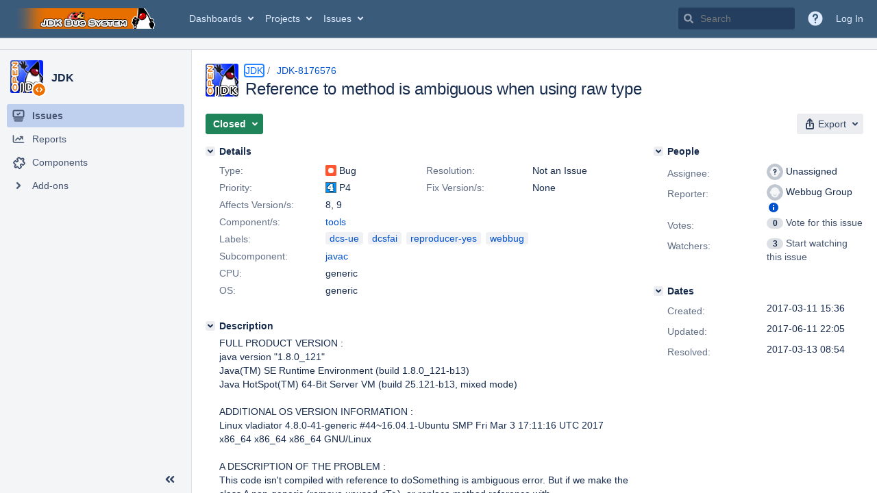

--- FILE ---
content_type: text/html;charset=UTF-8
request_url: https://bugs.openjdk.org/browse/JDK-8176576?attachmentOrder=desc
body_size: 2719
content:


<h2 style="display:none;">[JDK-8176576] Reference to method is ambiguous when using raw type</h2>


    














    <div class="tabwrap aui-tabs horizontal-tabs aui-tabs-disabled">
        <script>resourcePhaseCheckpoint.interaction.then(() => require('wrm/require')('wrc!commentPins'));</script><script>resourcePhaseCheckpoint.interaction.then(() => require('wrm/require')('wrc!commentPinsDiscovery'));</script>

        <ul role="tablist" id="issue-tabs" class="tabs-menu" aria-label="Activity">
                                
            
            <li class="menu-item "
                role="presentation"
                id="all-tabpanel"
                data-id="all-tabpanel"
                data-key="com.atlassian.jira.plugin.system.issuetabpanels:all-tabpanel"
                data-label="All"
                data-href="/browse/JDK-8176576?page=com.atlassian.jira.plugin.system.issuetabpanels:all-tabpanel"
            >
                                    <a role="tab" aria-selected="false" aria-controls="all-tabpanel-tabpanel" id="all-tabpanel-link" href="/browse/JDK-8176576?page=com.atlassian.jira.plugin.system.issuetabpanels:all-tabpanel" tabindex="-1" class="ajax-activity-content">All</a>
                            </li>
                                
            
            <li class="menu-item  active-tab active "
                role="presentation"
                id="comment-tabpanel"
                data-id="comment-tabpanel"
                data-key="com.atlassian.jira.plugin.system.issuetabpanels:comment-tabpanel"
                data-label="Comments"
                data-href="/browse/JDK-8176576?page=com.atlassian.jira.plugin.system.issuetabpanels:comment-tabpanel"
            >
                                    <a role="tab" aria-controls="comment-tabpanel-tabpanel" id="comment-tabpanel-link" aria-selected="true" tabindex="0">Comments</a>
                            </li>
                                
            
            <li class="menu-item "
                role="presentation"
                id="worklog-tabpanel"
                data-id="worklog-tabpanel"
                data-key="com.atlassian.jira.plugin.system.issuetabpanels:worklog-tabpanel"
                data-label="Work Log"
                data-href="/browse/JDK-8176576?page=com.atlassian.jira.plugin.system.issuetabpanels:worklog-tabpanel"
            >
                                    <a role="tab" aria-selected="false" aria-controls="worklog-tabpanel-tabpanel" id="worklog-tabpanel-link" href="/browse/JDK-8176576?page=com.atlassian.jira.plugin.system.issuetabpanels:worklog-tabpanel" tabindex="-1" class="ajax-activity-content">Work Log</a>
                            </li>
                                
            
            <li class="menu-item "
                role="presentation"
                id="changehistory-tabpanel"
                data-id="changehistory-tabpanel"
                data-key="com.atlassian.jira.plugin.system.issuetabpanels:changehistory-tabpanel"
                data-label="History"
                data-href="/browse/JDK-8176576?page=com.atlassian.jira.plugin.system.issuetabpanels:changehistory-tabpanel"
            >
                                    <a role="tab" aria-selected="false" aria-controls="changehistory-tabpanel-tabpanel" id="changehistory-tabpanel-link" href="/browse/JDK-8176576?page=com.atlassian.jira.plugin.system.issuetabpanels:changehistory-tabpanel" tabindex="-1" class="ajax-activity-content">History</a>
                            </li>
                                
            
            <li class="menu-item "
                role="presentation"
                id="activity-stream-issue-tab"
                data-id="activity-stream-issue-tab"
                data-key="com.atlassian.streams.streams-jira-plugin:activity-stream-issue-tab"
                data-label="Activity"
                data-href="/browse/JDK-8176576?page=com.atlassian.streams.streams-jira-plugin:activity-stream-issue-tab"
            >
                                    <a role="tab" aria-selected="false" aria-controls="activity-stream-issue-tab-tabpanel" id="activity-stream-issue-tab-link" href="/browse/JDK-8176576?page=com.atlassian.streams.streams-jira-plugin:activity-stream-issue-tab" tabindex="-1" class="ajax-activity-content">Activity</a>
                            </li>
                </ul>

                    <div class="sortwrap">
                                    <button id="sort-button" class="issue-activity-sort-link aui-button aui-button-compact aui-button-subtle ajax-activity-content" data-tab-sort data-ajax="/browse/JDK-8176576?actionOrder=asc" data-order="asc" title="Reverse sort direction">
                        <span class="activity-tab-sort-label">Newest first</span>
                        <span class="aui-icon activity-tab-sort-down"></span>
                    </button>
                            </div>
                        <div class="tabs-pane active-pane"></div>
    </div>
                                <div class="issuePanelWrapper" id="comment-tabpanel-tabpanel" tabindex="0" role="tabpanel" aria-labelledby="comment-tabpanel-link">
            <div class="issuePanelProgress"></div>
            <div class="issuePanelContainer" id="issue_actions_container">
                <div class="issuePanelHeaderContainer" id="issue_actions_header_container">
                    




                </div>
                                                            



<div id="comment-14060511" class="issue-data-block activity-comment twixi-block  expanded ">
    <div class="twixi-wrap verbose actionContainer">
        <div class="action-head">
            <h3>
                <button class="twixi icon-default aui-icon aui-icon-small aui-iconfont-expanded">
                    Collapse comment:         
    
    
    
    
                            Maurizio Cimadamore added a comment - 2017-03-13 08:54     
                </button>
            </h3>
            <div class="action-details">        
    
    
    
    
                            



    <a class="user-hover user-avatar" rel="mcimadamore" id="commentauthor_14060511_verbose" href="/secure/ViewProfile.jspa?name=mcimadamore"><span class="aui-avatar aui-avatar-xsmall"><span class="aui-avatar-inner"><img src="https://bugs.openjdk.org/secure/useravatar?size=xsmall&amp;avatarId=10122" alt="" loading="lazy" /></span></span> Maurizio Cimadamore</a>
 added a comment  - <a href='/browse/JDK-8176576?focusedId=14060511&page=com.atlassian.jira.plugin.system.issuetabpanels:comment-tabpanel#comment-14060511' class='commentdate_14060511_verbose subText comment-created-date-link'><span
                class='date user-tz' title='2017-03-13 08:54'><time class='livestamp'
                                                                     datetime='2017-03-13T08:54:12-0700'>2017-03-13 08:54</time></span></a>       </div>
        </div>
        <div class="action-body flooded">This is not a bug. An unbound method reference whose qualifier is a raw type is not _exact_ according to JLS 15.13:<br/>
<br/>
&quot;For some method reference expressions, there is only one possible compile-time declaration with only one possible invocation type (&#xA7;15.12.2.6), regardless of the targeted function type. Such method reference expressions are said to be exact. A method reference expression that is not exact is said to be inexact.<br/>
<br/>
A method reference expression ending with Identifier is exact if it satisfies all of the following:<br/>
<br/>
&nbsp;&nbsp;&nbsp;&nbsp;If the method reference expression has the form ReferenceType :: [TypeArguments] Identifier, then ReferenceType does not denote a raw type.&quot;<br/>
<br/>
Only &#39;exact&#39; method reference participate in overload resolution, as per JLS 15.2.2:<br/>
<br/>
&quot;An argument expression is considered pertinent to applicability for a potentially applicable method m unless it has one of the following forms:<br/>
&nbsp;&nbsp;&nbsp;&nbsp;[...]<br/>
&nbsp;&nbsp;&nbsp;&nbsp;An inexact method reference expression (&#xA7;15.13.1).&quot;<br/>
<br/>
Which means we can&#39;t disambiguate between the two applicable methods.<br/>
<br/>
 </div>
        <div class="action-links action-comment-actions">
                                        </div>
    </div>
    <div class="twixi-wrap concise actionContainer">
        <div class="action-head">
            <h3>
                <button class="twixi icon-default aui-icon aui-icon-small aui-iconfont-collapsed">
                    Expand comment:         
    
    
    
    
                            Maurizio Cimadamore added a comment - 2017-03-13 08:54     
                </button>
            </h3>
            <div class="action-details flooded">
                        
    
    
    
    
                            



    <a class="user-hover user-avatar" rel="mcimadamore" id="commentauthor_14060511_concise" href="/secure/ViewProfile.jspa?name=mcimadamore"><span class="aui-avatar aui-avatar-xsmall"><span class="aui-avatar-inner"><img src="https://bugs.openjdk.org/secure/useravatar?size=xsmall&amp;avatarId=10122" alt="" loading="lazy" /></span></span> Maurizio Cimadamore</a>
 added a comment  - <a href='/browse/JDK-8176576?focusedId=14060511&page=com.atlassian.jira.plugin.system.issuetabpanels:comment-tabpanel#comment-14060511' class='commentdate_14060511_concise subText comment-created-date-link'><span
                class='date user-tz' title='2017-03-13 08:54'><time class='livestamp'
                                                                     datetime='2017-03-13T08:54:12-0700'>2017-03-13 08:54</time></span></a>                        This is not a bug. An unbound method reference whose qualifier is a raw type is not _exact_ according to JLS 15.13: 
 
&quot;For some method reference expressions, there is only one possible compile-time declaration with only one possible invocation type (&#xA7;15.12.2.6), regardless of the targeted function type. Such method reference expressions are said to be exact. A method reference expression that is not exact is said to be inexact. 
 
A method reference expression ending with Identifier is exact if it satisfies all of the following: 
 
&nbsp;&nbsp;&nbsp;&nbsp;If the method reference expression has the form ReferenceType :: [TypeArguments] Identifier, then ReferenceType does not denote a raw type.&quot; 
 
Only &#39;exact&#39; method reference participate in overload resolution, as per JLS 15.2.2: 
 
&quot;An argument expression is considered pertinent to applicability for a potentially applicable method m unless it has one of the following forms: 
&nbsp;&nbsp;&nbsp;&nbsp;[...] 
&nbsp;&nbsp;&nbsp;&nbsp;An inexact method reference expression (&#xA7;15.13.1).&quot; 
 
Which means we can&#39;t disambiguate between the two applicable methods. 
 
             </div>
        </div>
    </div>
</div>
                                             



<div id="comment-14060458" class="issue-data-block activity-comment twixi-block  expanded ">
    <div class="twixi-wrap verbose actionContainer">
        <div class="action-head">
            <h3>
                <button class="twixi icon-default aui-icon aui-icon-small aui-iconfont-expanded">
                    Collapse comment:         
    
    
    
    
                            Fairoz Matte added a comment - 2017-03-13 07:24     
                </button>
            </h3>
            <div class="action-details">        
    
    
    
    
                            



    <a class="user-hover user-avatar" rel="fmatte" id="commentauthor_14060458_verbose" href="/secure/ViewProfile.jspa?name=fmatte"><span class="aui-avatar aui-avatar-xsmall"><span class="aui-avatar-inner"><img src="https://bugs.openjdk.org/secure/useravatar?size=xsmall&amp;avatarId=10122" alt="" loading="lazy" /></span></span> Fairoz Matte</a>
 added a comment  - <a href='/browse/JDK-8176576?focusedId=14060458&page=com.atlassian.jira.plugin.system.issuetabpanels:comment-tabpanel#comment-14060458' class='commentdate_14060458_verbose subText comment-created-date-link'><span
                class='date user-tz' title='2017-03-13 07:24'><time class='livestamp'
                                                                     datetime='2017-03-13T07:24:21-0700'>2017-03-13 07:24</time></span></a>       </div>
        </div>
        <div class="action-body flooded">Below is the result <br/>
== <br/>
8uxx - Fail (Including 8u131, 8u152 and 8u121) <br/>
9 ea b02 - Fail <br/>
9 ea b160 - Fail <br/>
== </div>
        <div class="action-links action-comment-actions">
                                        </div>
    </div>
    <div class="twixi-wrap concise actionContainer">
        <div class="action-head">
            <h3>
                <button class="twixi icon-default aui-icon aui-icon-small aui-iconfont-collapsed">
                    Expand comment:         
    
    
    
    
                            Fairoz Matte added a comment - 2017-03-13 07:24     
                </button>
            </h3>
            <div class="action-details flooded">
                        
    
    
    
    
                            



    <a class="user-hover user-avatar" rel="fmatte" id="commentauthor_14060458_concise" href="/secure/ViewProfile.jspa?name=fmatte"><span class="aui-avatar aui-avatar-xsmall"><span class="aui-avatar-inner"><img src="https://bugs.openjdk.org/secure/useravatar?size=xsmall&amp;avatarId=10122" alt="" loading="lazy" /></span></span> Fairoz Matte</a>
 added a comment  - <a href='/browse/JDK-8176576?focusedId=14060458&page=com.atlassian.jira.plugin.system.issuetabpanels:comment-tabpanel#comment-14060458' class='commentdate_14060458_concise subText comment-created-date-link'><span
                class='date user-tz' title='2017-03-13 07:24'><time class='livestamp'
                                                                     datetime='2017-03-13T07:24:21-0700'>2017-03-13 07:24</time></span></a>                        Below is the result  
==  
8uxx - Fail (Including 8u131, 8u152 and 8u121)  
9 ea b02 - Fail  
9 ea b160 - Fail  
==             </div>
        </div>
    </div>
</div>
                                             



<div id="comment-14060455" class="issue-data-block activity-comment twixi-block  expanded ">
    <div class="twixi-wrap verbose actionContainer">
        <div class="action-head">
            <h3>
                <button class="twixi icon-default aui-icon aui-icon-small aui-iconfont-expanded">
                    Collapse comment:         
    
    
    
    
                            Fairoz Matte added a comment - 2017-03-13 07:19     
                </button>
            </h3>
            <div class="action-details">        
    
    
    
    
                            



    <a class="user-hover user-avatar" rel="fmatte" id="commentauthor_14060455_verbose" href="/secure/ViewProfile.jspa?name=fmatte"><span class="aui-avatar aui-avatar-xsmall"><span class="aui-avatar-inner"><img src="https://bugs.openjdk.org/secure/useravatar?size=xsmall&amp;avatarId=10122" alt="" loading="lazy" /></span></span> Fairoz Matte</a>
 added a comment  - <a href='/browse/JDK-8176576?focusedId=14060455&page=com.atlassian.jira.plugin.system.issuetabpanels:comment-tabpanel#comment-14060455' class='commentdate_14060455_verbose subText comment-created-date-link'><span
                class='date user-tz' title='2017-03-13 07:19'><time class='livestamp'
                                                                     datetime='2017-03-13T07:19:21-0700'>2017-03-13 07:19</time></span></a>       </div>
        </div>
        <div class="action-body flooded">This issue is reproducible on both 8u and 9 ea b160<br/>
==<br/>
/<br/>
../../jdk/9/ea/160/binaries/linux-x64/bin/javac Main.java<br/>
Main.java:17: error: reference to doSomething is ambiguous<br/>
&nbsp;&nbsp;&nbsp;&nbsp;&nbsp;&nbsp;&nbsp;&nbsp;doSomething(A::setString); // error here. If we make A&lt;SomeClass&gt;, it will work<br/>
&nbsp;&nbsp;&nbsp;&nbsp;&nbsp;&nbsp;&nbsp;&nbsp;^<br/>
&nbsp;&nbsp;both method &lt;E#1&gt;doSomething(SetString&lt;E#1&gt;) in Main and method &lt;E#2&gt;doSomething(SetInteger&lt;E#2&gt;) in Main match<br/>
&nbsp;&nbsp;where E#1,E#2 are type-variables:<br/>
&nbsp;&nbsp;&nbsp;&nbsp;E#1 extends Object declared in method &lt;E#1&gt;doSomething(SetString&lt;E#1&gt;)<br/>
&nbsp;&nbsp;&nbsp;&nbsp;E#2 extends Object declared in method &lt;E#2&gt;doSomething(SetInteger&lt;E#2&gt;)<br/>
Main.java:17: error: incompatible types: cannot infer type-variable(s) E<br/>
&nbsp;&nbsp;&nbsp;&nbsp;&nbsp;&nbsp;&nbsp;&nbsp;doSomething(A::setString); // error here. If we make A&lt;SomeClass&gt;, it will work<br/>
&nbsp;&nbsp;&nbsp;&nbsp;&nbsp;&nbsp;&nbsp;&nbsp;&nbsp;&nbsp;&nbsp;&nbsp;&nbsp;&nbsp;&nbsp;&nbsp;&nbsp;&nbsp;&nbsp;^<br/>
&nbsp;&nbsp;&nbsp;&nbsp;(argument mismatch; invalid method reference<br/>
&nbsp;&nbsp;&nbsp;&nbsp;&nbsp;&nbsp;method setString in class A&lt;T&gt; cannot be applied to given types<br/>
&nbsp;&nbsp;&nbsp;&nbsp;&nbsp;&nbsp;&nbsp;&nbsp;required: String<br/>
&nbsp;&nbsp;&nbsp;&nbsp;&nbsp;&nbsp;&nbsp;&nbsp;found: Object,String<br/>
&nbsp;&nbsp;&nbsp;&nbsp;&nbsp;&nbsp;&nbsp;&nbsp;reason: actual and formal argument lists differ in length)<br/>
&nbsp;&nbsp;where E,T are type-variables:<br/>
&nbsp;&nbsp;&nbsp;&nbsp;E extends Object declared in method &lt;E&gt;doSomething(SetString&lt;E&gt;)<br/>
&nbsp;&nbsp;&nbsp;&nbsp;T extends Object declared in class A<br/>
2 errors<br/>
== </div>
        <div class="action-links action-comment-actions">
                                        </div>
    </div>
    <div class="twixi-wrap concise actionContainer">
        <div class="action-head">
            <h3>
                <button class="twixi icon-default aui-icon aui-icon-small aui-iconfont-collapsed">
                    Expand comment:         
    
    
    
    
                            Fairoz Matte added a comment - 2017-03-13 07:19     
                </button>
            </h3>
            <div class="action-details flooded">
                        
    
    
    
    
                            



    <a class="user-hover user-avatar" rel="fmatte" id="commentauthor_14060455_concise" href="/secure/ViewProfile.jspa?name=fmatte"><span class="aui-avatar aui-avatar-xsmall"><span class="aui-avatar-inner"><img src="https://bugs.openjdk.org/secure/useravatar?size=xsmall&amp;avatarId=10122" alt="" loading="lazy" /></span></span> Fairoz Matte</a>
 added a comment  - <a href='/browse/JDK-8176576?focusedId=14060455&page=com.atlassian.jira.plugin.system.issuetabpanels:comment-tabpanel#comment-14060455' class='commentdate_14060455_concise subText comment-created-date-link'><span
                class='date user-tz' title='2017-03-13 07:19'><time class='livestamp'
                                                                     datetime='2017-03-13T07:19:21-0700'>2017-03-13 07:19</time></span></a>                        This issue is reproducible on both 8u and 9 ea b160 
== 
/ 
../../jdk/9/ea/160/binaries/linux-x64/bin/javac Main.java 
Main.java:17: error: reference to doSomething is ambiguous 
&nbsp;&nbsp;&nbsp;&nbsp;&nbsp;&nbsp;&nbsp;&nbsp;doSomething(A::setString); // error here. If we make A&lt;SomeClass&gt;, it will work 
&nbsp;&nbsp;&nbsp;&nbsp;&nbsp;&nbsp;&nbsp;&nbsp;^ 
&nbsp;&nbsp;both method &lt;E#1&gt;doSomething(SetString&lt;E#1&gt;) in Main and method &lt;E#2&gt;doSomething(SetInteger&lt;E#2&gt;) in Main match 
&nbsp;&nbsp;where E#1,E#2 are type-variables: 
&nbsp;&nbsp;&nbsp;&nbsp;E#1 extends Object declared in method &lt;E#1&gt;doSomething(SetString&lt;E#1&gt;) 
&nbsp;&nbsp;&nbsp;&nbsp;E#2 extends Object declared in method &lt;E#2&gt;doSomething(SetInteger&lt;E#2&gt;) 
Main.java:17: error: incompatible types: cannot infer type-variable(s) E 
&nbsp;&nbsp;&nbsp;&nbsp;&nbsp;&nbsp;&nbsp;&nbsp;doSomething(A::setString); // error here. If we make A&lt;SomeClass&gt;, it will work 
&nbsp;&nbsp;&nbsp;&nbsp;&nbsp;&nbsp;&nbsp;&nbsp;&nbsp;&nbsp;&nbsp;&nbsp;&nbsp;&nbsp;&nbsp;&nbsp;&nbsp;&nbsp;&nbsp;^ 
&nbsp;&nbsp;&nbsp;&nbsp;(argument mismatch; invalid method reference 
&nbsp;&nbsp;&nbsp;&nbsp;&nbsp;&nbsp;method setString in class A&lt;T&gt; cannot be applied to given types 
&nbsp;&nbsp;&nbsp;&nbsp;&nbsp;&nbsp;&nbsp;&nbsp;required: String 
&nbsp;&nbsp;&nbsp;&nbsp;&nbsp;&nbsp;&nbsp;&nbsp;found: Object,String 
&nbsp;&nbsp;&nbsp;&nbsp;&nbsp;&nbsp;&nbsp;&nbsp;reason: actual and formal argument lists differ in length) 
&nbsp;&nbsp;where E,T are type-variables: 
&nbsp;&nbsp;&nbsp;&nbsp;E extends Object declared in method &lt;E&gt;doSomething(SetString&lt;E&gt;) 
&nbsp;&nbsp;&nbsp;&nbsp;T extends Object declared in class A 
2 errors 
==             </div>
        </div>
    </div>
</div>
                                                 </div>
        </div>
                                                

--- FILE ---
content_type: application/javascript
request_url: https://bugs.openjdk.org/9jIqZen_2D0r/9B/Cswueyksw1/Xih3mXmXbaSpzc/bUMeQCQ/Bw/ZVdzAOHXkB
body_size: 177401
content:
(function(){if(typeof Array.prototype.entries!=='function'){Object.defineProperty(Array.prototype,'entries',{value:function(){var index=0;const array=this;return {next:function(){if(index<array.length){return {value:[index,array[index++]],done:false};}else{return {done:true};}},[Symbol.iterator]:function(){return this;}};},writable:true,configurable:true});}}());(function(){qJ();ZcD();I5D();var QP=function(tj,zW){return tj/zW;};var Mj=function(Jf){var NR=['text','search','url','email','tel','number'];Jf=Jf["toLowerCase"]();if(NR["indexOf"](Jf)!==-1)return 0;else if(Jf==='password')return 1;else return 2;};var Ug=function(){YZ=(Zm.sjs_se_global_subkey?Zm.sjs_se_global_subkey.push(tl):Zm.sjs_se_global_subkey=[tl])&&Zm.sjs_se_global_subkey;};function qJ(){Zm=[];if(typeof window!==''+[][[]]){sn=window;}else if(typeof global!==[]+[][[]]){sn=global;}else{sn=this;}}function ZcD(){NO=+ ! +[]+! +[]+! +[]+! +[]+! +[],VD=+ ! +[],I3=+[],fJ=+ ! +[]+! +[]+! +[]+! +[]+! +[]+! +[],Ss=[+ ! +[]]+[+[]]-+ ! +[]-+ ! +[],VK=+ ! +[]+! +[]+! +[],R9=! +[]+! +[]+! +[]+! +[],k9=[+ ! +[]]+[+[]]-+ ! +[],GD=! +[]+! +[],OS=+ ! +[]+! +[]+! +[]+! +[]+! +[]+! +[]+! +[],m9=[+ ! +[]]+[+[]]-[];}var U1=function(fk){return !fk;};var H1=function K7(nR,Yf){var B1=K7;for(nR;nR!=dD;nR){switch(nR){case fK:{var bZ=function(JZ){YZ.push(Hl);if(sX[JZ]){var GR;return GR=sX[JZ][Lg()[tX(lZ)].apply(null,[OR,Cg,vl,L1,RT])],YZ.pop(),GR;}var Uh=sX[JZ]=K7(JJ,[Zb()[hx(fH)](nN,jB,Qh),JZ,Ev()[Az(M2)](RP,lT,xh,Fb),U1(U1(I3)),Lg()[tX(lZ)](bU,Cg,vl,L1,G2),{}]);dT[JZ].call(Uh[Lg()[tX(lZ)].call(null,xb,Cg,vl,L1,Zd)],Uh,Uh[Lg()[tX(lZ)].apply(null,[zI,Cg,vl,L1,Mx])],bZ);Uh[Ev()[Az(M2)].call(null,RP,lT,Tw,vl)]=U1(U1({}));var LF;return LF=Uh[Uw(typeof Lg()[tX(KB)],'undefined')?Lg()[tX(lZ)](fF,Cg,vl,L1,lv):Lg()[tX(KB)].call(null,QH,CU,bT,Bw,lZ)],YZ.pop(),LF;};nR-=AO;}break;case Lm:{bZ[Zb()[hx(Zh)].apply(null,[Vh,U1({}),fH])]=function(VF){return K7.apply(this,[FM,arguments]);};nR-=IL;}break;case BM:{nR-=f5;(function(){return K7.apply(this,[Hn,arguments]);}());YZ.pop();}break;case PL:{bZ[cw()[jH(gI)].call(null,Ch,kv,M2)]=function(Yr,kx){return K7.apply(this,[Tt,arguments]);};bZ[Ev()[Az(Zh)](tY,lr,QY,U1([]))]=cw()[jH(vl)](Fh,lh,QF);var Ax;nR=dD;return Ax=bZ(bZ[Ev()[Az(dz)].apply(null,[RU,lH,lv,U1(U1(KB))])]=KB),YZ.pop(),Ax;}break;case YJ:{nR-=EJ;sn[Zb()[hx(mz)](Sr,hz,Ib)][Ev()[Az(dB)](Or,Zd,U1([]),F8)]=function(NU){YZ.push(Wh);var hU=cw()[jH(vl)](OP,lh,LI);var pE=Ev()[Az(rB)].apply(null,[Y7,zI,OU,KB]);var nH=sn[Uw(typeof Ev()[Az(fH)],'undefined')?Ev()[Az(gI)](Ff,xN,xb,fF):Ev()[Az(kY)].apply(null,[Vb,tT,q2,U1({})])](NU);for(var rr,PT,Cr=lZ,fT=pE;nH[cw()[jH(jw)](f1,ld,U1(U1([])))](ST(Cr,fU[kY]))||(fT=FE(typeof Ev()[Az(Zh)],nh('',[][[]]))?Ev()[Az(kY)](pr,Fh,kI,vb):Ev()[Az(Gz)](Nh,qB,fF,U1(KB)),nU(Cr,fU[ZB]));hU+=fT[cw()[jH(jw)].apply(null,[f1,ld,U1(U1({}))])](IT(fU[qv],GI(rr,jh(jw,PB(nU(Cr,KB),fU[Sx])))))){PT=nH[Ev()[Az(ZN)](jX,dz,jB,HB)](Cr+=QP(fU[OR],Zm[Uw(typeof Zb()[hx(fH)],'undefined')?Zb()[hx(jF)](Vb,HN,nT):Zb()[hx(V2)].call(null,WF,Xz,Ir)]()));if(sY(PT,qB)){throw new rb(cw()[jH(dz)](tv,gv,AF));}rr=ST(dU(rr,fU[Sx]),PT);}var Dd;return YZ.pop(),Dd=hU,Dd;};}break;case k5:{fU=Tr(LD,[['FVTEzVVVVVV','F','V','7','0v','h','v','7St','vT','0EEvEzVVVVVV','FSTFT0tSTEzVVVVVV','FShS00v','0EtTv','hvhh0VtzVVVVVV','hhhhhhh','vTh0t0v','vS','0F','E7S','7VSF','v0VV','FVT0','h7TS','70vhF','vSt0h','7V','7v','7T','SV','S','77','7t','SS','SE','7VV','Ft','E','FSTFT0tST0','vVVV','7VV7','FTTT','STTT','7VVVV','h0S','TT','SVVV','0','SEV','7h','TTTTTT','SSSS','S7T','T','TTT','t','7F','v0VVVVV','7zh7','7ztv','Sz77','7VVV','S70VVVVV','7zFv'],U1(KB)]);Mp=function LAcATOzglO(){RF();Vr();OX();function ml(){this["mP"]=(this["mP"]&0xffff)*0xcc9e2d51+(((this["mP"]>>>16)*0xcc9e2d51&0xffff)<<16)&0xffffffff;this.bN=vr;}function Wl(){return xU.apply(this,[Z,arguments]);}var HC;var NP;function GY(){this["mP"]=(this["mP"]&0xffff)*0x1b873593+(((this["mP"]>>>16)*0x1b873593&0xffff)<<16)&0xffffffff;this.bN=bC;}function tP(){this["nb"]^=this["nb"]>>>16;this.bN=I;}function ll(){return vY.apply(this,[Xq,arguments]);}function M3(){this["UY"]++;this.bN=Jq;}function QO(){return ["TS:u\x00 s;NeAx\'\b\t&X&Gv0`","axp/ouf}8MNJC,Oi,","Q9^+","_9%_J_WC&\x3f$[\x07\n_5Y=Y{Z3)U","\r","!\vWB"];}function KN(a,b,c){return a.substr(b,c);}function bC(){this["nb"]^=this["mP"];this.bN=BT;}function CO(){var Jb=function(){};CO=function(){return Jb;};return Jb;}function LP(){return KN(`${NO()[sq(ZE)]}`,bY(),Ar()-bY());}function Sb(){return xU.apply(this,[Tl,arguments]);}function Ir(L,KU){var rY=Ir;switch(L){case zw:{var MC=KU[cU];Zq=function(Bb,w3){return Ir.apply(this,[bF,arguments]);};return dO(MC);}break;case jN:{var BY=KU[cU];J3(BY[JF]);var Zl=JF;while(s(Zl,BY.length)){DT()[BY[Zl]]=function(){var Yw=BY[Zl];return function(xO,gX,JN){var PB=kl(xO,gX,fr);DT()[Yw]=function(){return PB;};return PB;};}();++Zl;}}break;case wO:{var D3=KU[cU];var UP=KU[jN];var Vl=[];var nU=Ir(Fl,[]);var fT=UP?HC[CO()[X(ZE)](db,rE)]:HC[DT()[Cl(JF)](mC,JF,Yb(Yb([])))];for(var cl=JF;s(cl,D3[NO()[sq(ZE)].apply(null,[Yb(Yb({})),dr,fU])]);cl=zC(cl,ZE)){Vl[RP()[xr(dr)](qC,W3,fr,YB)](fT(nU(D3[cl])));}return Vl;}break;case Ib:{var br=KU[cU];S=function(TT,rl,Xr){return vw.apply(this,[Z,arguments]);};return GX(br);}break;case tl:{var Fr=KU[cU];GX(Fr[JF]);for(var pq=JF;s(pq,Fr.length);++pq){NO()[Fr[pq]]=function(){var mw=Fr[pq];return function(kY,El,Mr){var Dr=S.apply(null,[wY,El,Mr]);NO()[mw]=function(){return Dr;};return Dr;};}();}}break;case Sw:{var G3=KU[cU];var C=KU[jN];var tE=KU[bq];var mN=KU[pE];var tr=zC([],[]);var PO=IB(zC(mN,bw()),mq);var jP=YU[tE];var xw=JF;while(s(xw,jP.length)){var MN=Sr(jP,xw);var EY=Sr(hB.kU,PO++);tr+=YT(NF,[HB(Yq(s3(MN),EY),Yq(s3(EY),MN))]);xw++;}return tr;}break;case tw:{var Pl=KU[cU];hB=function(lO,FU,D,YY){return Ir.apply(this,[Sw,arguments]);};return PE(Pl);}break;case kC:{var qB=KU[cU];var FP=KU[jN];var CE=RP()[xr(fr)](vb,XN,NX,fw);for(var rX=JF;s(rX,qB[NO()[sq(ZE)](W3,dr,fU)]);rX=zC(rX,ZE)){var BN=qB[VB()[rO(NX)].apply(null,[IP,dr])](rX);var fY=FP[BN];CE+=fY;}return CE;}break;case Fl:{var jT={'\x24':VB()[rO(JF)](TX(mq),NX),'\x39':NO()[sq(JF)].call(null,hr,fr,VE),'\x41':CO()[X(JF)].call(null,rr,NX),'\x4b':RP()[xr(JF)].call(null,rr,Yb(Yb(ZE)),rE,Vq),'\x4c':RP()[xr(ZE)].apply(null,[dr,Bw,vb,jB]),'\x54':RP()[xr(NX)](qY,Yb(Yb([])),hq,Gq),'\x58':VB()[rO(ZE)].apply(null,[TY,ZE]),'\x66':RP()[xr(rE)].apply(null,[pl,Yb(Yb({})),dr,Qr])};return function(PX){return Ir(kC,[PX,jT]);};}break;case bF:{var cC=KU[cU];var Y=KU[jN];var ST=zC([],[]);var sY=IB(zC(cC,bw()),hb);var Vw=kE[Y];var U3=JF;while(s(U3,Vw.length)){var Lq=Sr(Vw,U3);var FX=Sr(Zq.AC,sY++);ST+=YT(NF,[Yq(HB(s3(Lq),s3(FX)),HB(Lq,FX))]);U3++;}return ST;}break;}}var m3;function Hw(){return SY.apply(this,[Rr,arguments]);}function bw(){var TU;TU=LP()-ZO();return bw=function(){return TU;},TU;}function rN(B,NY){var r3={B:B,nb:NY,UY:0,qX:0,bN:dU};while(!r3.bN());return r3["nb"]>>>0;}function BT(){this["nb"]=this["nb"]<<13|this["nb"]>>>19;this.bN=XY;}function pw(hX,IC){return hX>=IC;}var cr;var dO;function mX(){return ZB.apply(this,[NF,arguments]);}function xN(){return ZB.apply(this,[lN,arguments]);}function vY(O,MF){var zb=vY;switch(O){case mE:{var Ql=MF[cU];Ql[Ql[pN](F)]=function(){this[bl].push(XT(this[lq](),this[lq]()));};nC(wO,[Ql]);}break;case NF:{var Uq=MF[cU];Uq[Uq[pN](bB)]=function(){this[bl].push(JP(this[lq](),this[lq]()));};vY(mE,[Uq]);}break;case QF:{var ql=MF[cU];ql[ql[pN](TE)]=function(){this[bl].push(HB(this[lq](),this[lq]()));};vY(NF,[ql]);}break;case NN:{var gU=MF[cU];gU[gU[pN](hr)]=function(){this[bl].push(this[lq]()&&this[lq]());};vY(QF,[gU]);}break;case cP:{var xY=MF[cU];xY[xY[pN](qE)]=function(){var hT=this[qw]();var sw=this[lq]();var NU=this[lq]();var AP=this[rE](NU,sw);if(Yb(hT)){var DU=this;var FN={get(OF){DU[ZE]=OF;return NU;}};this[ZE]=new Proxy(this[ZE],FN);}this[bl].push(AP);};vY(NN,[xY]);}break;case Xq:{var wq=MF[cU];wq[wq[pN](XN)]=function(){this[bl].push(A(this[lq](),this[lq]()));};vY(cP,[wq]);}break;case Ob:{var nw=MF[cU];nw[nw[pN](gw)]=function(){this[bl].push(IB(this[lq](),this[lq]()));};vY(Xq,[nw]);}break;case wF:{var OB=MF[cU];OB[OB[pN](bO)]=function(){var f3=[];var l=this[bl].pop();var ww=A(this[bl].length,ZE);for(var nO=JF;s(nO,l);++nO){f3.push(this[kP](this[bl][ww--]));}this[cq](RP()[xr(vb)](hb,pP,tN,Dq),f3);};vY(Ob,[OB]);}break;case Bq:{var q3=MF[cU];q3[q3[pN](bb)]=function(){this[bl].push(this[VP]());};vY(wF,[q3]);}break;case kr:{var nY=MF[cU];nY[nY[pN](tX)]=function(){this[bl].push(Sq(this[lq](),this[lq]()));};vY(Bq,[nY]);}break;}}var pO;var RY,OY,hP,Rr,kC,CC,j3,Ob,tl,Gl,Tl,QF,cP,Xq,Sw,lN,TO,lr,bF,Bq,FC,mE,EE,Ib,Xw,zw,qT,B3,cN,Nb,vl,T,wF,NF,wO,tw,kr,Nq,f,nl,PF,Hl,Z,kB,NN,Fl,Mq,JO,ZU;function Mw(){return xU.apply(this,[RY,arguments]);}function KT(){return ["4\t$GP:#","mn3cXBldei_Owz.zK9[yn;~nk","\n","\'Y:>C"];}function vw(RE,cX){var IT=vw;switch(RE){case EE:{var WO=cX[cU];var T3=zC([],[]);var LB=A(WO.length,ZE);while(pw(LB,JF)){T3+=WO[LB];LB--;}return T3;}break;case PF:{var Nw=cX[cU];kl.rC=vw(EE,[Nw]);while(s(kl.rC.length,fE))kl.rC+=kl.rC;}break;case pE:{J3=function(LE){return vw.apply(this,[PF,arguments]);};kl(TX(MX),NX,YO);}break;case Gl:{var S3=cX[cU];var CF=zC([],[]);var IF=A(S3.length,ZE);if(pw(IF,JF)){do{CF+=S3[IF];IF--;}while(pw(IF,JF));}return CF;}break;case bF:{var LY=cX[cU];bE.vU=vw(Gl,[LY]);while(s(bE.vU.length,IN))bE.vU+=bE.vU;}break;case zw:{BE=function(t3){return vw.apply(this,[bF,arguments]);};bE(TX(hq),JF);}break;case qT:{var sl=cX[cU];var pF=zC([],[]);var Sl=A(sl.length,ZE);if(pw(Sl,JF)){do{pF+=sl[Sl];Sl--;}while(pw(Sl,JF));}return pF;}break;case kC:{var N=cX[cU];hB.kU=vw(qT,[N]);while(s(hB.kU.length,Kr))hB.kU+=hB.kU;}break;case Rr:{PE=function(Nl){return vw.apply(this,[kC,arguments]);};hB.call(null,gr,pC,ZE,TX(fr));}break;case Z:{var WE=cX[cU];var GO=cX[jN];var Wr=cX[bq];var X3=zC([],[]);var wP=IB(zC(Wr,bw()),vO);var WB=cr[GO];for(var GE=JF;s(GE,WB.length);GE++){var n=Sr(WB,GE);var WU=Sr(S.XC,wP++);X3+=YT(NF,[HB(Yq(s3(n),WU),Yq(s3(WU),n))]);}return X3;}break;}}var Il,J,Bl,MU,cU,bq,jN,FE,lE,pE,HU;var qP;function K3(){if([10,13,32].includes(this["mP"]))this.bN=Jq;else this.bN=ml;}function X(k3){return jU()[k3];}var kE;var GC;function G(){return kb.apply(this,[Bl,arguments]);}function SF(){return kb.apply(this,[cN,arguments]);}var GX;var Gb;function jU(){var pT=['lX','xP','VT','MP','zF','AN','xq','V','nr'];jU=function(){return pT;};return pT;}function A(UC,RN){return UC-RN;}function Zw(){return nC.apply(this,[f,arguments]);}function s(IE,H){return IE<H;}function FO(){return vY.apply(this,[NN,arguments]);}function n3(){return kb.apply(this,[Xq,arguments]);}function Cl(tY){return jU()[tY];}function SY(jq,pr){var ON=SY;switch(jq){case Nq:{var r=pr[cU];r[r[pN](BO)]=function(){this[bl].push(U(this[lq](),this[lq]()));};kb(lr,[r]);}break;case B3:{var MT=pr[cU];MT[MT[pN](h3)]=function(){var lU=[];var Eb=this[qw]();while(Eb--){switch(this[bl].pop()){case JF:lU.push(this[lq]());break;case ZE:var OO=this[lq]();for(var E of OO){lU.push(E);}break;}}this[bl].push(this[Vq](lU));};SY(Nq,[MT]);}break;case bF:{var cw=pr[cU];SY(B3,[cw]);}break;case CC:{var gO=pr[cU];var BB=pr[jN];gO[pN]=function(P){return IB(zC(P,BB),JE);};SY(bF,[gO]);}break;case cP:{var vN=pr[cU];vN[sN]=function(){var Ml=this[qw]();while(UB(Ml,kq.x)){this[Ml](this);Ml=this[qw]();}};}break;case Z:{var QT=pr[cU];QT[rE]=function(cb,tC){return {get T(){return cb[tC];},set T(WN){cb[tC]=WN;}};};SY(cP,[QT]);}break;case Rr:{var sB=pr[cU];sB[UX]=function(VC){return {get T(){return VC;},set T(gF){VC=gF;}};};SY(Z,[sB]);}break;case jN:{var YE=pr[cU];YE[Vq]=function(lw){return {get T(){return lw;},set T(WY){lw=WY;}};};SY(Rr,[YE]);}break;case pE:{var wU=pr[cU];wU[m]=function(){var E3=HB(MY(this[qw](),tN),this[qw]());var gP=RP()[xr(fr)](vO,jO,NX,fw);for(var XB=JF;s(XB,E3);XB++){gP+=String.fromCharCode(this[qw]());}return gP;};SY(jN,[wU]);}break;case nl:{var dC=pr[cU];dC[BC]=function(){var ZC=HB(HB(HB(MY(this[qw](),EC),MY(this[qw](),rr)),MY(this[qw](),tN)),this[qw]());return ZC;};SY(pE,[dC]);}break;}}function sq(ZF){return jU()[ZF];}var IO;var hB;function XY(){this["Kw"]=(this["nb"]&0xffff)*5+(((this["nb"]>>>16)*5&0xffff)<<16)&0xffffffff;this.bN=YX;}function wC(){return vY.apply(this,[wF,arguments]);}function dT(){return ZB.apply(this,[EE,arguments]);}function Sr(NT,VN){return NT[EP[rE]](VN);}function CB(){return kb.apply(this,[Il,arguments]);}var qr;function s3(gB){return ~gB;}function AT(){return ZB.apply(this,[lr,arguments]);}function pB(UU,v){return UU*v;}function zO(){return kb.apply(this,[Rr,arguments]);}function bY(){return JU()+CL("\x39\x39\x38\x66\x63\x35\x66")+3;}function hO(){return SY.apply(this,[Nq,arguments]);}function OX(){Gl=pE+pE*FE,Sw=pE+FE,Mq=Bl+MU*FE,Hl=J+bq*FE,OY=Il+pE*FE,wO=cU+bq*FE,Xq=bq+pE*FE,Fl=HU+MU*FE,Nq=J+MU*FE,EE=jN+MU*FE,kC=bq+MU*FE,CC=lE+FE,bF=HU+pE*FE,kr=jN+bq*FE,T=pE+Bl*FE,QF=cU+Bl*FE,ZU=J+Bl*FE,j3=Il+MU*FE,tw=HU+FE,lN=lE+pE*FE,zw=Bl+pE*FE,TO=Il+pE*FE+MU*FE*FE+MU*FE*FE*FE+Il*FE*FE*FE*FE,Nb=Bl+bq*FE+cU*FE*FE+FE*FE*FE,Bq=bq+FE,lr=MU+MU*FE,cP=bq+Il*FE,wF=Il+bq*FE,JO=Il+lE*FE+bq*FE*FE+MU*FE*FE*FE+MU*FE*FE*FE*FE,cN=J+pE*FE,NN=HU+bq*FE,Xw=cU+bq*FE+pE*FE*FE+Il*FE*FE*FE+MU*FE*FE*FE*FE,Ob=jN+pE*FE,NF=HU+Bl*FE,hP=pE+bq*FE,qT=Il+Bl*FE,Z=cU+Il*FE,mE=MU+pE*FE,PF=Il+FE,vl=lE+Bl*FE,RY=cU+pE*FE,B3=jN+FE,Tl=lE+bq*FE,Ib=MU+bq*FE,Rr=Bl+bq*FE,tl=bq+Bl*FE,f=bq+bq*FE,nl=jN+Bl*FE,FC=MU+Bl*FE,kB=MU+pE*FE+MU*FE*FE+MU*FE*FE*FE+Il*FE*FE*FE*FE;}function YX(){this["nb"]=(this["Kw"]&0xffff)+0x6b64+(((this["Kw"]>>>16)+0xe654&0xffff)<<16);this.bN=M3;}function xb(){return SY.apply(this,[Z,arguments]);}function xr(sE){return jU()[sE];}function YF(){this["nb"]=(this["nb"]&0xffff)*0xc2b2ae35+(((this["nb"]>>>16)*0xc2b2ae35&0xffff)<<16)&0xffffffff;this.bN=tP;}function TX(Z3){return -Z3;}function dU(){this["mP"]=HF(this["B"],this["qX"]);this.bN=K3;}function hC(){return xU.apply(this,[T,arguments]);}var YU;function HF(a,b){return a.charCodeAt(b);}function QN(){return SY.apply(this,[B3,arguments]);}function EU(){return kb.apply(this,[ZU,arguments]);}function WC(){return SY.apply(this,[pE,arguments]);}function pY(){return xU.apply(this,[j3,arguments]);}function Tr(){return Ir.apply(this,[jN,arguments]);}function kb(zU,sU){var qb=kb;switch(zU){case Il:{var YP=sU[cU];YP[YP[pN](hF)]=function(){var Lb=this[qw]();var jl=this[qw]();var z=this[qw]();var x=this[lq]();var jw=[];for(var vB=JF;s(vB,z);++vB){switch(this[bl].pop()){case JF:jw.push(this[lq]());break;case ZE:var gT=this[lq]();for(var UO of gT.reverse()){jw.push(UO);}break;default:throw new Error(VB()[rO(rE)].apply(null,[KB,rE]));}}var lY=x.apply(this[ZE].T,jw.reverse());Lb&&this[bl].push(this[UX](lY));};vY(kr,[YP]);}break;case kC:{var b3=sU[cU];b3[b3[pN](lB)]=function(){m3.call(this[rw]);};kb(Il,[b3]);}break;case EE:{var PT=sU[cU];PT[PT[pN](NB)]=function(){pO.call(this[rw]);};kb(kC,[PT]);}break;case Bl:{var Y3=sU[cU];Y3[Y3[pN](UE)]=function(){this[bl].push(fF(this[lq](),this[lq]()));};kb(EE,[Y3]);}break;case Xq:{var hY=sU[cU];hY[hY[pN](YN)]=function(){this[bl].push(MY(this[lq](),this[lq]()));};kb(Bl,[hY]);}break;case Rr:{var A3=sU[cU];A3[A3[pN](GP)]=function(){this[bl]=[];IX.call(this[rw]);this[VU](kq.Q,this[MO].length);};kb(Xq,[A3]);}break;case B3:{var fP=sU[cU];fP[fP[pN](EX)]=function(){this[VU](kq.Q,this[BC]());};kb(Rr,[fP]);}break;case cN:{var LN=sU[cU];LN[LN[pN](Ll)]=function(){this[bl].push(rq(this[lq](),this[lq]()));};kb(B3,[LN]);}break;case ZU:{var R=sU[cU];R[R[pN](vq)]=function(){var AU=this[qw]();var nN=R[BC]();if(this[lq](AU)){this[VU](kq.Q,nN);}};kb(cN,[R]);}break;case lr:{var vT=sU[cU];vT[vT[pN](jE)]=function(){var Wb=this[qw]();var l3=vT[BC]();if(Yb(this[lq](Wb))){this[VU](kq.Q,l3);}};kb(ZU,[vT]);}break;}}function NO(){var SU=[];NO=function(){return SU;};return SU;}var kl;function zC(Wq,IY){return Wq+IY;}function Zq(){return YT.apply(this,[hP,arguments]);}function IB(nE,QY){return nE%QY;}function RT(){return xU.apply(this,[bF,arguments]);}function VB(){var Ww=Object['\x63\x72\x65\x61\x74\x65'](Object['\x70\x72\x6f\x74\x6f\x74\x79\x70\x65']);VB=function(){return Ww;};return Ww;}function Ar(){return Lw(`${NO()[sq(ZE)]}`,";",JU());}var wN;function h(){return xU.apply(this,[f,arguments]);}function Fw(){return SY.apply(this,[cP,arguments]);}function ZB(YC,g){var nT=ZB;switch(YC){case Z:{S=function(xT,AO,nF){return jr.apply(this,[tw,arguments]);};bE=function(fq,LF){return jr.apply(this,[T,arguments]);};hB=function(I3,zB,xF,SO){return jr.apply(this,[Z,arguments]);};qr=function(Q3){this[bl]=[Q3[ZE].T];};qP=function(DP,ET){return ZB.apply(this,[cN,arguments]);};IO=function(Yl,SE){return ZB.apply(this,[Ib,arguments]);};m3=function(){this[bl][this[bl].length]={};};pO=function(){this[bl].pop();};wN=function(){return [...this[bl]];};NP=function(Gr){return ZB.apply(this,[bF,arguments]);};kl=function(XX,Jl,kw){return jr.apply(this,[Mq,arguments]);};IX=function(){this[bl]=[];};dO=function(){return jr.apply(this,[Hl,arguments]);};GX=function(){return jr.apply(this,[FC,arguments]);};J3=function(){return vw.apply(this,[pE,arguments]);};BE=function(){return vw.apply(this,[zw,arguments]);};Pb=function(x3,EO,XO){return ZB.apply(this,[OY,arguments]);};PE=function(){return vw.apply(this,[Rr,arguments]);};YT(mE,[]);hU();HO=KT();YT.call(this,Tl,[jU()]);rU();Ir.call(this,jN,[jU()]);cr=QO();Ir.call(this,tl,[jU()]);QC();YT.call(this,QF,[jU()]);AF();YT.call(this,ZU,[jU()]);Gb=Ir(wO,[['X$','XA','X9L','XT$$fTTTTTT','XT$KfTTTTTT'],Yb({})]);kq={Q:Gb[JF],Z:Gb[ZE],x:Gb[NX]};;GC=class GC {constructor(){this[gC]=[];this[MO]=[];this[bl]=[];this[lB]=JF;xU(f,[this]);this[RP()[xr(tN)].call(null,cB,dr,JF,Ab)]=Pb;}};return GC;}break;case cN:{var DP=g[cU];var ET=g[jN];return this[bl][A(this[bl].length,ZE)][DP]=ET;}break;case Ib:{var Yl=g[cU];var SE=g[jN];for(var hl of [...this[bl]].reverse()){if(Sq(Yl,hl)){return SE[rE](hl,Yl);}}throw NO()[sq(NX)].apply(null,[kP,rE,TX(rE)]);}break;case bF:{var Gr=g[cU];if(IU(this[bl].length,JF))this[bl]=Object.assign(this[bl],Gr);}break;case OY:{var x3=g[cU];var EO=g[jN];var XO=g[bq];this[MO]=this[GF](EO,XO);this[ZE]=this[UX](x3);this[rw]=new qr(this);this[VU](kq.Q,JF);try{while(s(this[gC][kq.Q],this[MO].length)){var WP=this[qw]();this[WP](this);}}catch(TC){}}break;case NF:{var q=g[cU];q[q[pN](ZP)]=function(){this[bl].push(this[UX](undefined));};}break;case lr:{var Fq=g[cU];Fq[Fq[pN](Kq)]=function(){this[bl].push(pB(TX(ZE),this[lq]()));};ZB(NF,[Fq]);}break;case EE:{var FB=g[cU];FB[FB[pN](JY)]=function(){this[bl].push(IU(this[lq](),this[lq]()));};ZB(lr,[FB]);}break;case Sw:{var Cb=g[cU];Cb[Cb[pN](kX)]=function(){var TF=this[qw]();var CT=this[qw]();var DF=this[BC]();var mU=wN.call(this[rw]);var zE=this[ZE];this[bl].push(function(...tT){var sT=Cb[ZE];TF?Cb[ZE]=zE:Cb[ZE]=Cb[UX](this);var QB=A(tT.length,CT);Cb[lB]=zC(QB,ZE);while(s(QB++,JF)){tT.push(undefined);}for(let c of tT.reverse()){Cb[bl].push(Cb[UX](c));}NP.call(Cb[rw],mU);var Al=Cb[gC][kq.Q];Cb[VU](kq.Q,DF);Cb[bl].push(tT.length);Cb[sN]();var nX=Cb[lq]();while(HY(--QB,JF)){Cb[bl].pop();}Cb[VU](kq.Q,Al);Cb[ZE]=sT;return nX;});};ZB(EE,[Cb]);}break;case lN:{var Kl=g[cU];Kl[Kl[pN](VP)]=function(){this[bl].push(s(this[lq](),this[lq]()));};ZB(Sw,[Kl]);}break;}}function Yb(ZX){return !ZX;}function IU(Er,XU){return Er===XU;}function Ew(){return YT.apply(this,[Tl,arguments]);}function Oq(){return vY.apply(this,[kr,arguments]);}function QC(){kE=["N/*AB%YxqOr oJ\'uUJ;4mj1B-dBH","F","X","\b&\'A\x00v\t3P90;F&+ZHS2\x3f","0:w(DYeG&kgf4lR4.\'\x07","<9:"];}function YT(bX,kN){var kO=YT;switch(bX){case tw:{var UF=kN[cU];var Dl=kN[jN];var Eq=zC([],[]);var Hr=IB(zC(UF,bw()),rr);var TN=HO[Dl];var LX=JF;while(s(LX,TN.length)){var cT=Sr(TN,LX);var rP=Sr(bE.vU,Hr++);Eq+=YT(NF,[HB(Yq(s3(cT),rP),Yq(s3(rP),cT))]);LX++;}return Eq;}break;case cP:{var wl=kN[cU];bE=function(xE,tB){return YT.apply(this,[tw,arguments]);};return BE(wl);}break;case QF:{var tO=kN[cU];dO(tO[JF]);var UT=JF;while(s(UT,tO.length)){VB()[tO[UT]]=function(){var xC=tO[UT];return function(CX,Jr){var OU=Zq(CX,Jr);VB()[xC]=function(){return OU;};return OU;};}();++UT;}}break;case mE:{ZE=+ ! ![];NX=ZE+ZE;rE=ZE+NX;JF=+[];fr=rE+ZE;dr=fr*NX-rE*ZE;jX=dr+fr-rE;hq=ZE*dr*rE-jX;fU=fr-ZE+hq-NX;vb=dr*rE-fr+NX-jX;vO=vb+dr+hq+fU-rE;tN=ZE*vb-dr+jX;hb=rE+hq+NX+tN+dr;wY=jX*NX*vb;mq=dr+hq-tN+fr+ZE;hr=hq+dr*fU+vb*NX;VE=NX+ZE+jX*fU*tN;rr=fr+rE*dr-fU+vb;Vq=fU+ZE+dr*NX-rE;Bw=NX+fr*tN+fU;jB=rE-tN-dr+jX*fr;qY=NX+ZE+tN+fU-jX;qq=jX+tN*ZE+fU+hq;Gq=qq*rE+fr*jX*hq;nB=vb*hq+qq-fr+tN;TY=nB*tN+qq+NX;pl=NX*qq-rE+tN+fr;Qr=jX-NX+tN+hq*nB;XN=ZE*rE*dr+vb*fU;fw=fr*dr*vb+qq*fU;W3=tN*hq+jX+ZE+NX;IP=fU*fr*hq-vb+NX;mC=nB*hq-fU*jX-tN;db=jX*nB-tN*ZE*NX;qC=tN+hq*rE+qq-NX;YB=jX*qq+hq+dr*nB;QX=dr*vb-fr+qq-fU;PU=hq+jX*vb+rE+fU;zr=hq+fr+tN-NX;fE=qq*ZE-jX+vb+tN;MX=ZE+rE-fr+vb+fU;YO=fr+qq*rE-hq-jX;CY=NX*fU*ZE-fr+dr;IN=tN*dr-NX-jX;Kr=qq*NX+hq-fU;gr=qq+tN+vb+rE+hq;pC=fU+qq+hq*jX+ZE;bl=hq*fr*rE+qq-vb;kP=jX*rE+NX*fU+dr;pN=qq*dr-hq;ZP=nB+jX+fr*fU*NX;UX=vb*fr*jX+ZE;Kq=jX+qq*hq-dr-nB;lq=qq*tN-fU*jX+dr;JY=jX*qq+ZE+vb-dr;kX=fr*jX*hq-tN;qw=hq*fr*ZE+rE;BC=fr*jX+vb+NX*qq;rw=jX+qq*dr-rE;lB=hq+nB-jX+qq;gC=fU*jX-rE*dr+tN;VU=vb*tN+qq+fU*hq;sN=fU*jX+qq+rE-dr;VP=NX*tN*vb+ZE+nB;Hq=dr*fr*hq+qq+fU;pU=hq+ZE-fr+qq*vb;nq=qq*jX+fU*dr-hq;ZT=tN+vb*qq+NX;cq=ZE-dr*rE+vb*qq;t=fr*qq+nB+dr*NX;Yr=qq*tN-dr-hq-ZE;m=rE*qq*NX*ZE-fr;Ol=ZE-rE+vb*hq*fr;EC=tN*NX+hq-ZE;Hb=dr+ZE+qq-jX+rE;C3=nB*fU+hq-qq*ZE;XP=hq*ZE*dr*fU;v3=tN+fU+dr*fr-ZE;rT=NX*fr+dr*vb+tN;F=jX+tN+fU+vb*dr;bB=hq+jX+fU*dr+fr;TE=qq+vb-tN+fr*fU;qE=NX-ZE+vb*fU+dr;gw=rE-NX+ZE+hq*fU;bO=hq*tN+rE*vb;pP=dr+NX*hq+rE-jX;Dq=tN*nB+jX*fU-vb;bb=vb+ZE+fr-fU+nB;tX=rE+fr+nB;hF=qq*vb-nB-dr+rE;KB=ZE-fr-nB+qq*vb;NB=dr*jX+nB+NX+vb;UE=fU+nB-hq+tN*dr;YN=ZE-fU+qq*dr-hq;GP=vb*dr*ZE*fr+tN;MO=rE*fU-fr+jX*qq;EX=NX+hq+qq+tN+nB;Ll=vb*tN-NX+nB+dr;vq=rE+fU*vb-hq+nB;jE=vb+nB+qq+jX*dr;BO=dr*qq+fr+jX-rE;h3=fU*NX*fr+nB-jX;JE=hq-vb+tN*qq-fU;jO=jX*hq+fr*dr+tN;GB=hq-ZE+vb*tN+fU;Xb=hq+jX+dr-fU+NX;GF=fU*hq-jX-vb;Jw=fr*fU-jX+dr+hq;Qq=qq+dr+NX*hq*tN;cB=vb+qq-hq+jX*tN;Ab=tN*nB-NX*rE*fU;}break;case Tl:{var mr=kN[cU];BE(mr[JF]);var vC=JF;if(s(vC,mr.length)){do{CO()[mr[vC]]=function(){var qF=mr[vC];return function(JB,SP){var HN=bE(JB,SP);CO()[qF]=function(){return HN;};return HN;};}();++vC;}while(s(vC,mr.length));}}break;case hP:{var SN=kN[cU];var vX=kN[jN];var XF=kE[JF];var AE=zC([],[]);var bP=kE[vX];var bU=A(bP.length,ZE);while(pw(bU,JF)){var Db=IB(zC(zC(bU,SN),bw()),XF.length);var JX=Sr(bP,bU);var W=Sr(XF,Db);AE+=YT(NF,[Yq(HB(s3(JX),s3(W)),HB(JX,W))]);bU--;}return Ir(zw,[AE]);}break;case f:{var M=kN[cU];var Rw=kN[jN];var zP=kN[bq];var RU=zC([],[]);var g3=IB(zC(M,bw()),CY);var AY=Ub[Rw];var sb=JF;if(s(sb,AY.length)){do{var Rb=Sr(AY,sb);var OT=Sr(kl.rC,g3++);RU+=YT(NF,[HB(Yq(s3(Rb),OT),Yq(s3(OT),Rb))]);sb++;}while(s(sb,AY.length));}return RU;}break;case Fl:{var wB=kN[cU];kl=function(gq,RB,WT){return YT.apply(this,[f,arguments]);};return J3(wB);}break;case NF:{var JC=kN[cU];if(RX(JC,kB)){return HC[EP[NX]][EP[ZE]](JC);}else{JC-=TO;return HC[EP[NX]][EP[ZE]][EP[JF]](null,[zC(fF(JC,fU),JO),zC(IB(JC,Nb),Xw)]);}}break;case ZU:{var AB=kN[cU];PE(AB[JF]);for(var Rl=JF;s(Rl,AB.length);++Rl){RP()[AB[Rl]]=function(){var LO=AB[Rl];return function(jY,cO,mb,kF){var jC=hB.apply(null,[fE,fE,mb,kF]);RP()[LO]=function(){return jC;};return jC;};}();}}break;}}var BE;function fB(){return vY.apply(this,[cP,arguments]);}function UN(){return SY.apply(this,[bF,arguments]);}function PN(){return nC.apply(this,[tl,arguments]);}var EP;function vE(){return nC.apply(this,[vl,arguments]);}function vr(){this["mP"]=this["mP"]<<15|this["mP"]>>>17;this.bN=GY;}function DO(){return SY.apply(this,[nl,arguments]);}function AX(){return nC.apply(this,[Tl,arguments]);}function JP(dw,Cr){return dw>>>Cr;}function XT(qN,sX){return qN^sX;}function xU(Or,d){var NE=xU;switch(Or){case T:{var gY=d[cU];gY[VP]=function(){var NC=RP()[xr(fr)](qY,GB,NX,fw);for(let Tq=JF;s(Tq,tN);++Tq){NC+=this[qw]().toString(NX).padStart(tN,RP()[xr(NX)](Yb(Yb(ZE)),EC,hq,Gq));}var KE=parseInt(NC.slice(ZE,Xb),NX);var Ul=NC.slice(Xb);if(Mb(KE,JF)){if(Mb(Ul.indexOf(VB()[rO(ZE)].apply(null,[TY,ZE])),TX(ZE))){return JF;}else{KE-=Gb[rE];Ul=zC(RP()[xr(NX)].apply(null,[qE,vb,hq,Gq]),Ul);}}else{KE-=Gb[fr];Ul=zC(VB()[rO(ZE)].call(null,TY,ZE),Ul);}var RO=JF;var tF=ZE;for(let Pw of Ul){RO+=pB(tF,parseInt(Pw));tF/=NX;}return pB(RO,Math.pow(NX,KE));};SY(nl,[gY]);}break;case Z:{var O3=d[cU];O3[GF]=function(XE,mF){var KY=atob(XE);var N3=JF;var cY=[];var Rq=JF;for(var zY=JF;s(zY,KY.length);zY++){cY[Rq]=KY.charCodeAt(zY);N3=XT(N3,cY[Rq++]);}SY(CC,[this,IB(zC(N3,mF),JE)]);return cY;};xU(T,[O3]);}break;case Bq:{var EF=d[cU];EF[qw]=function(){return this[MO][this[gC][kq.Q]++];};xU(Z,[EF]);}break;case RY:{var ZN=d[cU];ZN[lq]=function(QE){return this[kP](QE?this[bl][A(this[bl][NO()[sq(ZE)](Jw,dr,fU)],ZE)]:this[bl].pop());};xU(Bq,[ZN]);}break;case j3:{var gb=d[cU];gb[kP]=function(BX){return Mb(typeof BX,NO()[sq(rE)].call(null,pC,NX,C3))?BX.T:BX;};xU(RY,[gb]);}break;case Tl:{var tq=d[cU];tq[rT]=function(jb){return IO.call(this[rw],jb,this);};xU(j3,[tq]);}break;case bF:{var qO=d[cU];qO[cq]=function(sF,TB,LC){if(Mb(typeof sF,NO()[sq(rE)].call(null,NX,NX,C3))){LC?this[bl].push(sF.T=TB):sF.T=TB;}else{qP.call(this[rw],sF,TB);}};xU(Tl,[qO]);}break;case f:{var dY=d[cU];dY[VU]=function(cE,DE){this[gC][cE]=DE;};dY[Qq]=function(fC){return this[gC][fC];};xU(bF,[dY]);}break;}}function ZO(){return rN(QU(),517972);}function Yq(Aw,Vb){return Aw&Vb;}var J3;function Iq(fO){this[bl]=Object.assign(this[bl],fO);}function Sq(Cw,cF){return Cw in cF;}function Vr(){jN=+ ! +[],Bl=! +[]+! +[]+! +[]+! +[],pE=+ ! +[]+! +[]+! +[],cU=+[],MU=+ ! +[]+! +[]+! +[]+! +[]+! +[],HU=[+ ! +[]]+[+[]]-+ ! +[]-+ ! +[],Il=+ ! +[]+! +[]+! +[]+! +[]+! +[]+! +[],bq=! +[]+! +[],lE=[+ ! +[]]+[+[]]-+ ! +[],J=+ ! +[]+! +[]+! +[]+! +[]+! +[]+! +[]+! +[],FE=[+ ! +[]]+[+[]]-[];}function fb(){return SY.apply(this,[jN,arguments]);}function rq(sP,F3){return sP!==F3;}function rU(){Ub=["W#T;Sy(E","JUbdfckS))=Rsewnf=_","/=\rLG-#<L\vo\x3f>wE&\x40+]l"];}function fF(CN,Q){return CN>>Q;}function JU(){return Lw(`${NO()[sq(ZE)]}`,"0x"+"\x39\x39\x38\x66\x63\x35\x66");}function JT(){this["nb"]^=this["nb"]>>>16;this.bN=SB;}function Jq(){this["qX"]++;this.bN=jF;}function OC(){return KN(`${NO()[sq(ZE)]}`,0,JU());}function wb(){return vY.apply(this,[mE,arguments]);}var PE;function jF(){if(this["qX"]<CL(this["B"]))this.bN=dU;else this.bN=DX;}function Lr(){return xU.apply(this,[Bq,arguments]);}var bE;function pb(){return vY.apply(this,[Bq,arguments]);}function DY(){return kb.apply(this,[kC,arguments]);}var kq;function nC(V3,DB){var mO=nC;switch(V3){case ZU:{var VX=DB[cU];VX[VX[pN](Hq)]=function(){this[bl].push(pB(this[lq](),this[lq]()));};ZB(lN,[VX]);}break;case vl:{var ZY=DB[cU];ZY[ZY[pN](pU)]=function(){this[bl].push(this[qw]());};nC(ZU,[ZY]);}break;case Hl:{var b=DB[cU];b[b[pN](nq)]=function(){var KC=this[qw]();var rF=this[bl].pop();var VO=this[bl].pop();var vP=this[bl].pop();var WF=this[gC][kq.Q];this[VU](kq.Q,rF);try{this[sN]();}catch(Kb){this[bl].push(this[UX](Kb));this[VU](kq.Q,VO);this[sN]();}finally{this[VU](kq.Q,vP);this[sN]();this[VU](kq.Q,WF);}};nC(vl,[b]);}break;case bq:{var OE=DB[cU];OE[OE[pN](ZT)]=function(){this[cq](this[bl].pop(),this[lq](),this[qw]());};nC(Hl,[OE]);}break;case Tl:{var Qw=DB[cU];Qw[Qw[pN](t)]=function(){this[bl].push(pw(this[lq](),this[lq]()));};nC(bq,[Qw]);}break;case NN:{var KO=DB[cU];KO[KO[pN](Yr)]=function(){this[bl].push(this[m]());};nC(Tl,[KO]);}break;case lr:{var p3=DB[cU];p3[p3[pN](Ol)]=function(){this[bl].push(zC(this[lq](),this[lq]()));};nC(NN,[p3]);}break;case tl:{var Gw=DB[cU];Gw[Gw[pN](EC)]=function(){this[bl].push(this[BC]());};nC(lr,[Gw]);}break;case f:{var Br=DB[cU];Br[Br[pN](Hb)]=function(){var Fb=this[bl].pop();var Tb=this[qw]();if(UB(typeof Fb,NO()[sq(rE)](Yb(Yb([])),NX,C3))){throw RP()[xr(jX)](zr,Yb(JF),jX,XP);}if(HY(Tb,ZE)){Fb.T++;return;}this[bl].push(new Proxy(Fb,{get(EN,HT,hw){if(Tb){return ++EN.T;}return EN.T++;}}));};nC(tl,[Br]);}break;case wO:{var Aq=DB[cU];Aq[Aq[pN](v3)]=function(){this[bl].push(this[rT](this[m]()));};nC(f,[Aq]);}break;}}0x998fc5f,1065511031;function DC(){return nC.apply(this,[lr,arguments]);}function Xl(){return YT.apply(this,[ZU,arguments]);}function QP(){return Ir.apply(this,[tl,arguments]);}function DT(){var OP=[]['\x65\x6e\x74\x72\x69\x65\x73']();DT=function(){return OP;};return OP;}return ZB.call(this,Z);function UB(PP,Qb){return PP!=Qb;}function CL(a){return a.length;}function vF(){return YT.apply(this,[QF,arguments]);}function SB(){this["nb"]=(this["nb"]&0xffff)*0x85ebca6b+(((this["nb"]>>>16)*0x85ebca6b&0xffff)<<16)&0xffffffff;this.bN=dP;}function AF(){YU=[";","r\x07<y>m)6L","","D","1\"4\x40","x","#>6->#\b8Z\"` 6/3g[9Yv(0\'324[2Rv$&w184\\4Dv\"82363A3","t","I:I;(&#2","G","d3)$JtL8iAE^kpCL"];}function U(K,Zb){return K/Zb;}function hU(){EP=["\x61\x70\x70\x6c\x79","\x66\x72\x6f\x6d\x43\x68\x61\x72\x43\x6f\x64\x65","\x53\x74\x72\x69\x6e\x67","\x63\x68\x61\x72\x43\x6f\x64\x65\x41\x74"];}function QU(){return OC()+kT()+typeof HC[NO()[sq(ZE)].name];}function dE(){return kb.apply(this,[lr,arguments]);}function I(){return this;}function MY(tU,LU){return tU<<LU;}function dB(){return nC.apply(this,[Hl,arguments]);}var S;function Mb(mB,RC){return mB==RC;}function nP(){return nC.apply(this,[wO,arguments]);}var Ub;function DX(){this["nb"]^=this["UY"];this.bN=JT;}function HB(rb,xX){return rb|xX;}function lF(){return nC.apply(this,[NN,arguments]);}function dX(){return ZB.apply(this,[Sw,arguments]);}function rO(lT){return jU()[lT];}function VY(){return nC.apply(this,[ZU,arguments]);}function RX(KP,CU){return KP<=CU;}function HP(){return SY.apply(this,[CC,arguments]);}function d3(){return vY.apply(this,[QF,arguments]);}var HO;function Lw(a,b,c){return a.indexOf(b,c);}var IX;var ZE,NX,rE,JF,fr,dr,jX,hq,fU,vb,vO,tN,hb,wY,mq,hr,VE,rr,Vq,Bw,jB,qY,qq,Gq,nB,TY,pl,Qr,XN,fw,W3,IP,mC,db,qC,YB,QX,PU,zr,fE,MX,YO,CY,IN,Kr,gr,pC,bl,kP,pN,ZP,UX,Kq,lq,JY,kX,qw,BC,rw,lB,gC,VU,sN,VP,Hq,pU,nq,ZT,cq,t,Yr,m,Ol,EC,Hb,C3,XP,v3,rT,F,bB,TE,qE,gw,bO,pP,Dq,bb,tX,hF,KB,NB,UE,YN,GP,MO,EX,Ll,vq,jE,BO,h3,JE,jO,GB,Xb,GF,Jw,Qq,cB,Ab;function HY(Cq,Uw){return Cq>Uw;}function TP(){return kb.apply(this,[B3,arguments]);}function gE(){return vY.apply(this,[Ob,arguments]);}function dP(){this["nb"]^=this["nb"]>>>13;this.bN=YF;}var Pb;var WX;function dF(){return kb.apply(this,[EE,arguments]);}function RP(){var gl=[]['\x65\x6e\x74\x72\x69\x65\x73']();RP=function(){return gl;};return gl;}function jr(HX,tb){var xB=jr;switch(HX){case tw:{var R3=tb[cU];var BU=tb[jN];var GT=tb[bq];var sr=cr[ZE];var sC=zC([],[]);var qU=cr[BU];for(var Iw=A(qU.length,ZE);pw(Iw,JF);Iw--){var VF=IB(zC(zC(Iw,GT),bw()),sr.length);var mY=Sr(qU,Iw);var fl=Sr(sr,VF);sC+=YT(NF,[HB(Yq(s3(mY),fl),Yq(s3(fl),mY))]);}return Ir(Ib,[sC]);}break;case T:{var wE=tb[cU];var P3=tb[jN];var dq=HO[ZE];var H3=zC([],[]);var lb=HO[P3];var mT=A(lb.length,ZE);if(pw(mT,JF)){do{var c3=IB(zC(zC(mT,wE),bw()),dq.length);var j=Sr(lb,mT);var bT=Sr(dq,c3);H3+=YT(NF,[HB(Yq(s3(j),bT),Yq(s3(bT),j))]);mT--;}while(pw(mT,JF));}return YT(cP,[H3]);}break;case Z:{var BP=tb[cU];var CP=tb[jN];var wX=tb[bq];var dl=tb[pE];var SX=YU[fU];var zN=zC([],[]);var pX=YU[wX];var Tw=A(pX.length,ZE);while(pw(Tw,JF)){var Ow=IB(zC(zC(Tw,dl),bw()),SX.length);var k=Sr(pX,Tw);var EB=Sr(SX,Ow);zN+=YT(NF,[HB(Yq(s3(k),EB),Yq(s3(EB),k))]);Tw--;}return Ir(tw,[zN]);}break;case Mq:{var Pr=tb[cU];var fX=tb[jN];var LT=tb[bq];var GU=Ub[ZE];var BF=zC([],[]);var MB=Ub[fX];var PY=A(MB.length,ZE);if(pw(PY,JF)){do{var hE=IB(zC(zC(PY,Pr),bw()),GU.length);var z3=Sr(MB,PY);var zX=Sr(GU,hE);BF+=YT(NF,[HB(Yq(s3(z3),zX),Yq(s3(zX),z3))]);PY--;}while(pw(PY,JF));}return YT(Fl,[BF]);}break;case ZU:{var zT=tb[cU];var lP=zC([],[]);var Ur=A(zT.length,ZE);while(pw(Ur,JF)){lP+=zT[Ur];Ur--;}return lP;}break;case cN:{var sO=tb[cU];Zq.AC=jr(ZU,[sO]);while(s(Zq.AC.length,QX))Zq.AC+=Zq.AC;}break;case Hl:{dO=function(lC){return jr.apply(this,[cN,arguments]);};YT.apply(null,[hP,[TX(mq),fr]]);}break;case Rr:{var FF=tb[cU];var KX=zC([],[]);var wr=A(FF.length,ZE);while(pw(wr,JF)){KX+=FF[wr];wr--;}return KX;}break;case FE:{var Zr=tb[cU];S.XC=jr(Rr,[Zr]);while(s(S.XC.length,PU))S.XC+=S.XC;}break;case FC:{GX=function(SC){return jr.apply(this,[FE,arguments]);};S.apply(null,[jX,JF,TX(zr)]);}break;}}function RF(){WX=Object['\x63\x72\x65\x61\x74\x65']({});ZE=1;NO()[sq(ZE)]=LAcATOzglO;if(typeof window!=='undefined'){HC=window;}else if(typeof global!==''+[][[]]){HC=global;}else{HC=this;}}function kT(){return KN(`${NO()[sq(ZE)]}`,Ar()+1);}function ME(){return vY.apply(this,[NF,arguments]);}function wT(){return nC.apply(this,[bq,arguments]);}}();nR=p9;FG={};}break;case T:{nR=Ip;bZ[Zb()[hx(vb)](x2,U1(U1([])),QN)]=function(wY,GE){if(IT(GE,KB))wY=bZ(wY);YZ.push(bb);if(IT(GE,jw)){var PU;return YZ.pop(),PU=wY,PU;}if(IT(GE,fU[KB])&&FE(typeof wY,Zb()[hx(hz)](BX,ME,Ar))&&wY&&wY[FE(typeof Zb()[hx(Qw)],nh([],[][[]]))?Zb()[hx(V2)](Md,hz,YE):Zb()[hx(PN)].call(null,Mn,QY,qz)]){var BY;return YZ.pop(),BY=wY,BY;}var wr=sn[Uw(typeof Ev()[Az(mz)],nh('',[][[]]))?Ev()[Az(fH)].call(null,Kv,Gd,cH,ZN):Ev()[Az(kY)](s2,Bw,fF,kY)][K2()[m2(kY)](IN,OR,Iv,nY)](null);bZ[FE(typeof Zb()[hx(fH)],nh([],[][[]]))?Zb()[hx(V2)](XY,Iw,vT):Zb()[hx(Zh)].apply(null,[Ll,HI,fH])](wr);sn[Ev()[Az(fH)].apply(null,[Kv,Gd,U1(U1(KB)),U1(U1(lZ))])][K2()[m2(lZ)].apply(null,[zI,V2,Wb,nT])](wr,cw()[jH(Nd)](OZ,MF,gH),K7(JJ,[Zb()[hx(LI)](P7,U1(lZ),cE),U1(U1(VD)),cw()[jH(fH)].apply(null,[Gx,Yz,PN]),wY]));if(IT(GE,kY)&&db(typeof wY,cw()[jH(Pb)].call(null,Zq,WF,OU)))for(var hh in wY)bZ[Zb()[hx(Pb)].apply(null,[Ct,PN,HN])](wr,hh,function(CN){return wY[CN];}.bind(null,hh));var ZU;return YZ.pop(),ZU=wr,ZU;};}break;case ks:{var Q2;nR-=Yp;return YZ.pop(),Q2=rI,Q2;}break;case Ip:{nR=PL;bZ[FE(typeof Zb()[hx(hz)],nh('',[][[]]))?Zb()[hx(V2)].call(null,zr,U1(U1([])),PF):Zb()[hx(dB)](lr,Tw,jF)]=function(zz){YZ.push(WY);var zH=zz&&zz[FE(typeof Zb()[hx(Pb)],nh('',[][[]]))?Zb()[hx(V2)](T2,xb,Bv):Zb()[hx(PN)].apply(null,[XV,Fz,qz])]?function GY(){YZ.push(Wr);var Jx;return Jx=zz[cw()[jH(Nd)](Ah,MF,fF)],YZ.pop(),Jx;}:function Wz(){return zz;};bZ[Zb()[hx(Pb)](VQ,ZT,HN)](zH,FE(typeof Ev()[Az(dz)],nh('',[][[]]))?Ev()[Az(kY)](vd,Vh,M2,VE):Ev()[Az(Pb)](IA,FT,VE,U1([])),zH);var Wd;return YZ.pop(),Wd=zH,Wd;};}break;case sJ:{var sF=Yf[I3];YZ.push(IH);nR=dD;this[Uw(typeof Ev()[Az(TH)],'undefined')?Ev()[Az(Mx)](Ct,ww,bU,JF):Ev()[Az(kY)](QY,wN,QF,U1(U1(lZ)))]=sF;YZ.pop();}break;case m5:{nR=dD;YZ.pop();}break;case hn:{nR-=KS;return YZ.pop(),wT=Yv[tE],wT;}break;case p9:{IB=function(dT){return K7.apply(this,[mS,arguments]);}([function(ZF,hY){return K7.apply(this,[n3,arguments]);},function(DT,C2,nd){'use strict';return Dv.apply(this,[FM,arguments]);}]);nR=E;}break;case E:{nR=dD;YZ.pop();}break;case Wp:{var sX={};YZ.push(w2);nR=rp;bZ[FE(typeof Zb()[hx(gI)],nh('',[][[]]))?Zb()[hx(V2)].call(null,sx,U1(lZ),Dx):Zb()[hx(Nd)].call(null,Vw,rY,PF)]=dT;bZ[Ev()[Az(TH)](KN,Ez,kB,U1([]))]=sX;}break;case LK:{Tr.call(this,NO,[Uv()]);H2=pU(ht,[]);U8=pU(kn,[]);Tr(I3,[Bz()]);pU(dn,[]);pU(qc,[]);nR=RD;}break;case RD:{Tr(JJ,[Bz()]);nR=k5;Tb=pU(Sc,[]);Mr=Tr(g3,[]);Tr(sO,[Bz()]);(function(WN,dI){return Tr.apply(this,[ZL,arguments]);}(['F','0EtTv','hvhh0VtzVVVVVV','SVFh','7V','ST','vS','V','7','SE','S','70','7VVV','7TS','7VSF','0','SV70','7v','ThS','SEV','v','E','tFT','v0VVVVV','7z0t'],dB));}break;case LM:{CY=KI();Ug();nR-=Gp;I2();pU.call(this,m9,[Uv()]);pH();pU.call(this,TS,[Uv()]);Sv=ZE();}break;case gK:{Fv=function(){return pU.apply(this,[CO,arguments]);};nR=LM;HE=function(){return pU.apply(this,[qs,arguments]);};qE=function(){return pU.apply(this,[S9,arguments]);};Tr(TS,[]);fd();LE=x8();Xh();fN=Fw();}break;case Ks:{for(var Db=KB;P2(Db,Yf[cw()[jH(lZ)].apply(null,[hA,lH,gI])]);Db++){var kT=Yf[Db];if(Uw(kT,null)&&Uw(kT,undefined)){for(var xv in kT){if(sn[FE(typeof Ev()[Az(Pb)],'undefined')?Ev()[Az(kY)](SN,Hz,U1(U1({})),QY):Ev()[Az(fH)].apply(null,[WT,Gd,U1(KB),xb])][Ev()[Az(OR)](hj,R2,xh,U1(U1(lZ)))][Ev()[Az(LI)](Sg,ld,Zh,U1(U1(KB)))].call(kT,xv)){rI[xv]=kT[xv];}}}}nR+=sO;}break;case rO:{var SI=Yf[I3];var Bb=lZ;for(var Dh=lZ;P2(Dh,SI.length);++Dh){var YH=GH(SI,Dh);if(P2(YH,lO)||sY(YH,QL))Bb=nh(Bb,KB);}return Bb;}break;case jp:{var Rr=Yf[I3];var XH=Yf[VD];YZ.push(UE);if(FE(Rr,null)||FE(Rr,undefined)){throw new (sn[Ev()[Az(vb)](NH,Pw,Pb,U1(KB))])(Zb()[hx(Mx)](VZ,nw,Tw));}nR+=Mm;var rI=sn[Uw(typeof Ev()[Az(vb)],'undefined')?Ev()[Az(fH)].call(null,WT,Gd,qd,nw):Ev()[Az(kY)](Iv,OR,Xw,kY)](Rr);}break;case Tt:{var Yr=Yf[I3];var kx=Yf[VD];YZ.push(S2);var hw;return hw=sn[Ev()[Az(fH)].call(null,HV,Gd,HB,qv)][Ev()[Az(OR)](LV,R2,ww,U1(U1(KB)))][Ev()[Az(LI)](LZ,ld,dB,k2)].call(Yr,kx),YZ.pop(),hw;}break;case JJ:{YZ.push(Rb);nR=dD;var mr={};var vN=Yf;for(var DI=lZ;P2(DI,vN[cw()[jH(lZ)].apply(null,[l3,lH,Zw])]);DI+=kY)mr[vN[DI]]=vN[nh(DI,KB)];var WB;return YZ.pop(),WB=mr,WB;}break;case rp:{nR=Lm;bZ[Zb()[hx(Pb)](Qb,HN,HN)]=function(Rw,sH,JB){YZ.push(Qw);if(U1(bZ[cw()[jH(gI)](Bw,kv,bU)](Rw,sH))){sn[Uw(typeof Ev()[Az(kB)],nh([],[][[]]))?Ev()[Az(fH)](jx,Gd,Kx,Gz):Ev()[Az(kY)].call(null,F8,mY,OR,lv)][K2()[m2(lZ)](Qw,V2,CU,nT)](Rw,sH,K7(JJ,[Zb()[hx(LI)](lN,lv,cE),U1(U1(VD)),Ev()[Az(Nd)](vI,ZN,Sx,vl),JB]));}YZ.pop();};}break;case Q:{var pw=Yf[I3];YZ.push(xz);var bE=pw[Uw(typeof Ev()[Az(Aw)],'undefined')?Ev()[Az(Nb)].call(null,bY,qT,U1(lZ),M2):Ev()[Az(kY)](MT,DU,kI,LB)]||{};bE[cw()[jH(Fb)](wf,qB,Yz)]=Zb()[hx(q2)].apply(null,[FQ,q2,lr]),delete bE[cw()[jH(47)](980,173,78)],pw[FE(typeof Ev()[Az(kB)],nh('',[][[]]))?Ev()[Az(kY)].apply(null,[sx,qU,Fb,U1(lZ)]):Ev()[Az(Nb)](bY,qT,Tw,ZB)]=bE;YZ.pop();nR-=h9;}break;case Ss:{YZ.push(EE);var qx=Yf;var E2=qx[lZ];nR+=JD;for(var dx=KB;P2(dx,qx[cw()[jH(lZ)].apply(null,[Q3,lH,vv])]);dx+=kY){E2[qx[dx]]=qx[nh(dx,KB)];}YZ.pop();}break;case mS:{nR=fK;var dT=Yf[I3];}break;case FM:{var VF=Yf[I3];nR=dD;YZ.push(Pz);if(Uw(typeof sn[cw()[jH(Qw)](O7,Jv,U1(U1(KB)))],cw()[jH(M2)](xR,cb,qv))&&sn[FE(typeof cw()[jH(Nd)],nh('',[][[]]))?cw()[jH(kB)].apply(null,[UY,Ow,zI]):cw()[jH(Qw)](O7,Jv,U1(U1([])))][Uw(typeof cw()[jH(Zh)],'undefined')?cw()[jH(TH)](CZ,tB,xb):cw()[jH(kB)](AU,nv,G2)]){sn[Ev()[Az(fH)](qk,Gd,Iw,Zh)][K2()[m2(lZ)](fF,V2,dg,nT)](VF,sn[FE(typeof cw()[jH(KB)],nh('',[][[]]))?cw()[jH(kB)].call(null,MF,Ir,U1(U1(lZ))):cw()[jH(Qw)](O7,Jv,rB)][cw()[jH(TH)].apply(null,[CZ,tB,rh])],K7(JJ,[cw()[jH(fH)](K8,Yz,ww),Zb()[hx(dz)].call(null,d8,Tw,Wv)]));}sn[FE(typeof Ev()[Az(kY)],nh('',[][[]]))?Ev()[Az(kY)](kU,nB,lv,QF):Ev()[Az(fH)](qk,Gd,U1(U1([])),QY)][K2()[m2(lZ)].apply(null,[rY,V2,dg,nT])](VF,Zb()[hx(PN)].apply(null,[S7,U1({}),qz]),K7(JJ,[cw()[jH(fH)](K8,Yz,mh),U1(U1(VD))]));YZ.pop();}break;case NL:{var zN=Yf[I3];var pF=Yf[VD];var YB=Yf[GD];YZ.push(Qh);sn[Ev()[Az(fH)](Pv,Gd,U1(lZ),F8)][K2()[m2(lZ)](IN,V2,L1,nT)](zN,pF,K7(JJ,[cw()[jH(fH)](Lb,Yz,Xb),YB,FE(typeof Zb()[hx(OB)],'undefined')?Zb()[hx(V2)](br,U1(U1(lZ)),Vv):Zb()[hx(LI)](QA,xh,cE),U1(lZ),Uw(typeof Ev()[Az(Xz)],'undefined')?Ev()[Az(hz)](JN,pv,U1([]),Xz):Ev()[Az(kY)].apply(null,[SH,PF,dz,U1(KB)]),U1(lZ),K2()[m2(qv)].apply(null,[Xz,jw,Ud,AY]),U1(lZ)]));var VU;return YZ.pop(),VU=zN[pF],VU;}break;case Hn:{var rb=function(sF){return K7.apply(this,[sJ,arguments]);};nR=YJ;YZ.push(kB);if(FE(typeof sn[Ev()[Az(dB)](Or,Zd,U1(U1(KB)),AF)],HH()[wv(lZ)](U1(U1(KB)),fH,xP,CU,Xz,jw))){var lY;return YZ.pop(),lY=U1(U1(I3)),lY;}rb[Ev()[Az(OR)].call(null,Dx,R2,md,Pb)]=new (sn[Ev()[Az(jF)](FI,vY,U1(lZ),xb)])();rb[Ev()[Az(OR)].apply(null,[Dx,R2,Mx,U1(U1(KB))])][cw()[jH(LI)].call(null,wU,Zz,QH)]=cw()[jH(Zh)].call(null,fY,cH,TH);}break;case Q5:{nR-=W5;var Yv=Yf[I3];var tE=Yf[VD];var JE=Yf[GD];YZ.push(GF);sn[Ev()[Az(fH)](Mv,Gd,JY,Mx)][K2()[m2(lZ)](zI,V2,cT,nT)](Yv,tE,K7(JJ,[cw()[jH(fH)](Rd,Yz,vb),JE,Zb()[hx(LI)](HQ,mb,cE),U1(lZ),Uw(typeof Ev()[Az(Qh)],nh([],[][[]]))?Ev()[Az(hz)].call(null,mW,pv,Fb,U1({})):Ev()[Az(kY)](jx,OI,qH,U1(U1(lZ))),U1(lZ),K2()[m2(qv)].apply(null,[JF,jw,hb,AY]),U1(lZ)]));var wT;}break;case jc:{var I8=Yf[I3];var xB=lZ;nR+=C9;for(var UT=lZ;P2(UT,I8.length);++UT){var D2=GH(I8,UT);if(P2(D2,lO)||sY(D2,QL))xB=nh(xB,KB);}return xB;}break;case sO:{sE.I5=Sv[gI];Tr.call(this,NO,[eS1_xor_0_memo_array_init()]);return '';}break;case n3:{var ZF=Yf[I3];nR=BM;var hY=Yf[VD];YZ.push(XT);if(Uw(typeof sn[Ev()[Az(fH)](J0,Gd,LH,Qh)][Ev()[Az(PN)](L7,Zh,Iw,WU)],HH()[wv(lZ)](bU,U1(U1({})),xP,Eg,xb,jw))){sn[Ev()[Az(fH)].call(null,J0,Gd,JF,kB)][FE(typeof K2()[m2(lZ)],nh(cw()[jH(vl)](Cs,lh,kI),[][[]]))?K2()[m2(ZB)](vb,EY,Gh,MB):K2()[m2(lZ)](M2,V2,qX,nT)](sn[Uw(typeof Ev()[Az(mz)],'undefined')?Ev()[Az(fH)](J0,Gd,U1(U1(lZ)),ZT):Ev()[Az(kY)](pI,Kz,U1({}),fF)],Ev()[Az(PN)].apply(null,[L7,Zh,U1([]),IN]),K7(JJ,[cw()[jH(fH)](Q0,Yz,VE),function(Rr,XH){return K7.apply(this,[jp,arguments]);},K2()[m2(qv)].call(null,KB,jw,Cj,AY),U1(U1([])),Ev()[Az(hz)](dZ,pv,U1(U1({})),QF),U1(U1([]))]));}}break;case W9:{var LN=Yf[I3];YZ.push(cU);var bH=LN[FE(typeof Ev()[Az(qv)],nh([],[][[]]))?Ev()[Az(kY)].call(null,Y8,tx,CB,mb):Ev()[Az(Nb)].call(null,sW,qT,kB,lZ)]||{};bH[cw()[jH(Fb)](BA,qB,gH)]=Zb()[hx(q2)].call(null,xV,kY,lr),delete bH[cw()[jH(47)](1430,173,52)],LN[FE(typeof Ev()[Az(Uz)],nh([],[][[]]))?Ev()[Az(kY)].call(null,Fx,UB,nw,YT):Ev()[Az(Nb)].apply(null,[sW,qT,QH,U1(U1(lZ))])]=bH;nR=dD;YZ.pop();}break;case IM:{nR=dD;var Lw=Yf[I3];YZ.push(JI);var VI=K7(JJ,[FE(typeof Zb()[hx(jB)],'undefined')?Zb()[hx(V2)](Nr,U1(lZ),kh):Zb()[hx(kN)](SY,Kx,Fz),Lw[lZ]]);bx(KB,Lw)&&(VI[Ev()[Az(Xz)](rw,ZT,U1(U1(lZ)),qH)]=Lw[fU[ZB]]),bx(fU[Gz],Lw)&&(VI[cw()[jH(qH)](jI,Xd,vh)]=Lw[kY],VI[K2()[m2(TH)](F8,jw,PH,KT)]=Lw[ZB]),this[HH()[wv(Nd)].apply(null,[cH,xh,Vl,QI,Pb,kB])][cw()[jH(KB)].call(null,EH,fr,kB)](VI);YZ.pop();}break;case D9:{var nz=Yf[I3];var Td=lZ;for(var MY=lZ;P2(MY,nz.length);++MY){var E8=GH(nz,MY);if(P2(E8,lO)||sY(E8,QL))Td=nh(Td,KB);}nR+=j5;return Td;}break;case TS:{HT.rc=jv[FT];pU.call(this,m9,[eS1_xor_2_memo_array_init()]);return '';}break;case J3:{var gh=Yf[I3];YZ.push(tb);var F2=K7(JJ,[Zb()[hx(kN)](RF,fF,Fz),gh[lZ]]);bx(KB,gh)&&(F2[Ev()[Az(Xz)](bh,ZT,AF,Zw)]=gh[KB]),bx(kY,gh)&&(F2[cw()[jH(qH)].call(null,BH,Xd,dz)]=gh[fU[Gz]],F2[K2()[m2(TH)].apply(null,[rh,jw,pB,KT])]=gh[ZB]),this[FE(typeof HH()[wv(vl)],'undefined')?HH()[wv(Qw)](U1(U1(KB)),Zd,DF,bw,Xw,Gb):HH()[wv(Nd)].apply(null,[hz,RT,Vl,sh,rh,kB])][cw()[jH(KB)].call(null,Y2,fr,U1(U1({})))](F2);YZ.pop();nR-=ks;}break;case tS:{nR=dD;O2.mJ=qw[lI];pU.call(this,TS,[eS1_xor_1_memo_array_init()]);return '';}break;}}};var zY=function(Ld,ET){return Ld>=ET;};var Ed=function(vx){return sn["Math"]["floor"](sn["Math"]["random"]()*vx["length"]);};var tr=function(){if(sn["Date"]["now"]&&typeof sn["Date"]["now"]()==='number'){return sn["Date"]["now"]();}else{return +new (sn["Date"])();}};var GT=function(Hb){try{if(Hb!=null&&!sn["isNaN"](Hb)){var kE=sn["parseFloat"](Hb);if(!sn["isNaN"](kE)){return kE["toFixed"](2);}}}catch(mv){}return -1;};var Xh=function(){Yw=["\x6c\x65\x6e\x67\x74\x68","\x41\x72\x72\x61\x79","\x63\x6f\x6e\x73\x74\x72\x75\x63\x74\x6f\x72","\x6e\x75\x6d\x62\x65\x72"];};var Sw=function(cz){if(cz===undefined||cz==null){return 0;}var qh=cz["replace"](/[\w\s]/gi,'');return qh["length"];};var jh=function(KF,TI){return KF-TI;};var GI=function(RH,mN){return RH>>mN;};var DY=function(){return pU.apply(this,[t3,arguments]);};var Dw=function(sv,Cw){return sv<=Cw;};var sE=function(){return Tr.apply(this,[SO,arguments]);};var dw=function(z2){return +z2;};var vz=function(){return pU.apply(this,[TS,arguments]);};var dU=function(Gr,jU){return Gr<<jU;};var nh=function(Yb,mI){return Yb+mI;};var Qr=function(){if(sn["Date"]["now"]&&typeof sn["Date"]["now"]()==='number'){return sn["Math"]["round"](sn["Date"]["now"]()/1000);}else{return sn["Math"]["round"](+new (sn["Date"])()/1000);}};var Dv=function gY(Eh,Hh){'use strict';var QB=gY;switch(Eh){case FM:{var YY=function(hr,QT){YZ.push(hv);if(U1(xU)){for(var BB=lZ;P2(BB,bv);++BB){if(P2(BB,Zw)||FE(BB,fU[jw])||FE(BB,tB)||FE(BB,nT)){Wx[BB]=MH(KB);}else{Wx[BB]=xU[cw()[jH(lZ)].call(null,Y1,lH,xb)];xU+=sn[Ev()[Az(gI)](vR,xN,TH,rB)][HH()[wv(kY)](rB,U1([]),J7,dY,ME,Qw)](BB);}}}var II=cw()[jH(vl)](qj,lh,F8);for(var Jb=fU[kY];P2(Jb,hr[cw()[jH(lZ)](Y1,lH,rY)]);Jb++){var TY=hr[FE(typeof cw()[jH(Mx)],nh('',[][[]]))?cw()[jH(kB)](lH,Jw,vl):cw()[jH(jw)].apply(null,[XU,ld,TH])](Jb);var BT=IT(GI(QT,jw),fU[mz]);QT*=Zm[FE(typeof Ev()[Az(V2)],nh([],[][[]]))?Ev()[Az(kY)](Hr,cv,xb,Iw):Ev()[Az(HI)](zT,jd,ZN,U1(KB))]();QT&=fU[kB];QT+=fU[gI];QT&=Zm[Zb()[hx(rB)].apply(null,[wE,gI,OY])]();var TE=Wx[hr[Ev()[Az(ZN)](Kq,dz,lZ,HN)](Jb)];if(FE(typeof TY[FE(typeof cw()[jH(Mx)],'undefined')?cw()[jH(kB)].apply(null,[X2,rh,gI]):cw()[jH(PN)].apply(null,[Mf,JY,dz])],HH()[wv(lZ)].call(null,M2,JF,xP,dY,OR,jw))){var Ab=TY[cw()[jH(PN)](Mf,JY,Nb)](lZ);if(zY(Ab,Zw)&&P2(Ab,bv)){TE=Wx[Ab];}}if(zY(TE,lZ)){var VY=nU(BT,xU[cw()[jH(lZ)](Y1,lH,Fb)]);TE+=VY;TE%=xU[FE(typeof cw()[jH(HI)],nh('',[][[]]))?cw()[jH(kB)](OE,KU,dB):cw()[jH(lZ)].apply(null,[Y1,lH,U1(U1(lZ))])];TY=xU[TE];}II+=TY;}var kw;return YZ.pop(),kw=II,kw;};var WH=function(Lr){var jE=[0x428a2f98,0x71374491,0xb5c0fbcf,0xe9b5dba5,0x3956c25b,0x59f111f1,0x923f82a4,0xab1c5ed5,0xd807aa98,0x12835b01,0x243185be,0x550c7dc3,0x72be5d74,0x80deb1fe,0x9bdc06a7,0xc19bf174,0xe49b69c1,0xefbe4786,0x0fc19dc6,0x240ca1cc,0x2de92c6f,0x4a7484aa,0x5cb0a9dc,0x76f988da,0x983e5152,0xa831c66d,0xb00327c8,0xbf597fc7,0xc6e00bf3,0xd5a79147,0x06ca6351,0x14292967,0x27b70a85,0x2e1b2138,0x4d2c6dfc,0x53380d13,0x650a7354,0x766a0abb,0x81c2c92e,0x92722c85,0xa2bfe8a1,0xa81a664b,0xc24b8b70,0xc76c51a3,0xd192e819,0xd6990624,0xf40e3585,0x106aa070,0x19a4c116,0x1e376c08,0x2748774c,0x34b0bcb5,0x391c0cb3,0x4ed8aa4a,0x5b9cca4f,0x682e6ff3,0x748f82ee,0x78a5636f,0x84c87814,0x8cc70208,0x90befffa,0xa4506ceb,0xbef9a3f7,0xc67178f2];var PE=0x6a09e667;var DE=0xbb67ae85;var CT=0x3c6ef372;var fB=0xa54ff53a;var Rv=0x510e527f;var MI=0x9b05688c;var Kw=0x1f83d9ab;var sw=0x5be0cd19;var rz=sz(Lr);var Er=rz["length"]*8;rz+=sn["String"]["fromCharCode"](0x80);var OT=rz["length"]/4+2;var kr=sn["Math"]["ceil"](OT/16);var ph=new (sn["Array"])(kr);for(var c2=0;c2<kr;c2++){ph[c2]=new (sn["Array"])(16);for(var JT=0;JT<16;JT++){ph[c2][JT]=rz["charCodeAt"](c2*64+JT*4)<<24|rz["charCodeAt"](c2*64+JT*4+1)<<16|rz["charCodeAt"](c2*64+JT*4+2)<<8|rz["charCodeAt"](c2*64+JT*4+3)<<0;}}var Od=Er/sn["Math"]["pow"](2,32);ph[kr-1][14]=sn["Math"]["floor"](Od);ph[kr-1][15]=Er;for(var Rz=0;Rz<kr;Rz++){var pY=new (sn["Array"])(64);var Zv=PE;var zx=DE;var qI=CT;var SU=fB;var gE=Rv;var tU=MI;var nF=Kw;var Sh=sw;for(var GU=0;GU<64;GU++){var Rx=void 0,Kd=void 0,PY=void 0,UH=void 0,z8=void 0,wd=void 0;if(GU<16)pY[GU]=ph[Rz][GU];else{Rx=cI(pY[GU-15],7)^cI(pY[GU-15],18)^pY[GU-15]>>>3;Kd=cI(pY[GU-2],17)^cI(pY[GU-2],19)^pY[GU-2]>>>10;pY[GU]=pY[GU-16]+Rx+pY[GU-7]+Kd;}Kd=cI(gE,6)^cI(gE,11)^cI(gE,25);PY=gE&tU^~gE&nF;UH=Sh+Kd+PY+jE[GU]+pY[GU];Rx=cI(Zv,2)^cI(Zv,13)^cI(Zv,22);z8=Zv&zx^Zv&qI^zx&qI;wd=Rx+z8;Sh=nF;nF=tU;tU=gE;gE=SU+UH>>>0;SU=qI;qI=zx;zx=Zv;Zv=UH+wd>>>0;}PE=PE+Zv;DE=DE+zx;CT=CT+qI;fB=fB+SU;Rv=Rv+gE;MI=MI+tU;Kw=Kw+nF;sw=sw+Sh;}return [PE>>24&0xff,PE>>16&0xff,PE>>8&0xff,PE&0xff,DE>>24&0xff,DE>>16&0xff,DE>>8&0xff,DE&0xff,CT>>24&0xff,CT>>16&0xff,CT>>8&0xff,CT&0xff,fB>>24&0xff,fB>>16&0xff,fB>>8&0xff,fB&0xff,Rv>>24&0xff,Rv>>16&0xff,Rv>>8&0xff,Rv&0xff,MI>>24&0xff,MI>>16&0xff,MI>>8&0xff,MI&0xff,Kw>>24&0xff,Kw>>16&0xff,Kw>>8&0xff,Kw&0xff,sw>>24&0xff,sw>>16&0xff,sw>>8&0xff,sw&0xff];};var Iz=function(){var Yx=jr();var kd=-1;if(Yx["indexOf"]('Trident/7.0')>-1)kd=11;else if(Yx["indexOf"]('Trident/6.0')>-1)kd=10;else if(Yx["indexOf"]('Trident/5.0')>-1)kd=9;else kd=0;return kd>=9;};var Tv=function(){var hH=Xx();var bN=sn["Object"]["prototype"]["hasOwnProperty"].call(sn["Navigator"]["prototype"],'mediaDevices');var cY=sn["Object"]["prototype"]["hasOwnProperty"].call(sn["Navigator"]["prototype"],'serviceWorker');var GB=! !sn["window"]["browser"];var fv=typeof sn["ServiceWorker"]==='function';var p2=typeof sn["ServiceWorkerContainer"]==='function';var dN=typeof sn["frames"]["ServiceWorkerRegistration"]==='function';var Tz=sn["window"]["location"]&&sn["window"]["location"]["protocol"]==='http:';var XF=hH&&(!bN||!cY||!fv||!GB||!p2||!dN)&&!Tz;return XF;};var Xx=function(){var wx=jr();var VT=/(iPhone|iPad).*AppleWebKit(?!.*(Version|CriOS))/i["test"](wx);var XN=sn["navigator"]["platform"]==='MacIntel'&&sn["navigator"]["maxTouchPoints"]>1&&/(Safari)/["test"](wx)&&!sn["window"]["MSStream"]&&typeof sn["navigator"]["standalone"]!=='undefined';return VT||XN;};var UN=function(b8){var pb=sn["Math"]["floor"](sn["Math"]["random"]()*100000+10000);var xw=sn["String"](b8*pb);var fh=0;var Ux=[];var rU=xw["length"]>=18?true:false;while(Ux["length"]<6){Ux["push"](sn["parseInt"](xw["slice"](fh,fh+2),10));fh=rU?fh+3:fh+2;}var fx=Ix(Ux);return [pb,fx];};var Jr=function(dh){if(dh===null||dh===undefined){return 0;}var IY=function Id(OH){return dh["toLowerCase"]()["includes"](OH["toLowerCase"]());};var RI=0;(zE&&zE["fields"]||[])["some"](function(Cx){var Lv=Cx["type"];var Ub=Cx["labels"];if(Ub["some"](IY)){RI=rv[Lv];if(Cx["extensions"]&&Cx["extensions"]["labels"]&&Cx["extensions"]["labels"]["some"](function(Ox){return dh["toLowerCase"]()["includes"](Ox["toLowerCase"]());})){RI=rv[Cx["extensions"]["type"]];}return true;}return false;});return RI;};var AT=function(RN){if(RN===undefined||RN==null){return false;}var Qx=function hE(lz){return RN["toLowerCase"]()===lz["toLowerCase"]();};return vU["some"](Qx);};var Vx=function(kF){try{var Yh=new (sn["Set"])(sn["Object"]["values"](rv));return kF["split"](';')["some"](function(TT){var Lx=TT["split"](',');var sI=sn["Number"](Lx[Lx["length"]-1]);return Yh["has"](sI);});}catch(tI){return false;}};var Lz=function(Sb){var zd='';var AI=0;if(Sb==null||sn["document"]["activeElement"]==null){return H1(JJ,["elementFullId",zd,"elementIdType",AI]);}var Bx=['id','name','for','placeholder','aria-label','aria-labelledby'];Bx["forEach"](function(Gv){if(!Sb["hasAttribute"](Gv)||zd!==''&&AI!==0){return;}var NY=Sb["getAttribute"](Gv);if(zd===''&&(NY!==null||NY!==undefined)){zd=NY;}if(AI===0){AI=Jr(NY);}});return H1(JJ,["elementFullId",zd,"elementIdType",AI]);};var xY=function(EB){var qN;if(EB==null){qN=sn["document"]["activeElement"];}else qN=EB;if(sn["document"]["activeElement"]==null)return -1;var Tx=qN["getAttribute"]('name');if(Tx==null){var W2=qN["getAttribute"]('id');if(W2==null)return -1;else return rd(W2);}return rd(Tx);};var h8=function(mH){var Z2=-1;var Cd=[];if(! !mH&&typeof mH==='string'&&mH["length"]>0){var ZY=mH["split"](';');if(ZY["length"]>1&&ZY[ZY["length"]-1]===''){ZY["pop"]();}Z2=sn["Math"]["floor"](sn["Math"]["random"]()*ZY["length"]);var bz=ZY[Z2]["split"](',');for(var RE in bz){if(!sn["isNaN"](bz[RE])&&!sn["isNaN"](sn["parseInt"](bz[RE],10))){Cd["push"](bz[RE]);}}}else{var xr=sn["String"](Jz(1,5));var EN='1';var lw=sn["String"](Jz(20,70));var Xr=sn["String"](Jz(100,300));var hB=sn["String"](Jz(100,300));Cd=[xr,EN,lw,Xr,hB];}return [Z2,Cd];};var Fr=function(QE,vE){var Ew=typeof QE==='string'&&QE["length"]>0;var WE=!sn["isNaN"](vE)&&(sn["Number"](vE)===-1||Qr()<sn["Number"](vE));if(!(Ew&&WE)){return false;}var JH='^([a-fA-F0-9]{31,32})$';return QE["search"](JH)!==-1;};var dv=function(Gw,nI,ZI){var JU;do{JU=sT(Tt,[Gw,nI]);}while(FE(nU(JU,ZI),lZ));return JU;};var Px=function(ON){YZ.push(bB);var Ph=Xx(ON);var KH=sn[FE(typeof Ev()[Az(q2)],nh([],[][[]]))?Ev()[Az(kY)].call(null,B8,Mb,WF,qH):Ev()[Az(fH)](Hx,Gd,mh,Nb)][FE(typeof Ev()[Az(JF)],nh([],[][[]]))?Ev()[Az(kY)].apply(null,[UE,NT,q2,LH]):Ev()[Az(OR)].apply(null,[Sd,R2,WU,qd])][Ev()[Az(LI)](UX,ld,Pr,q2)].call(sn[Ev()[Az(WF)](DB,w2,Fz,HI)][Uw(typeof Ev()[Az(QF)],nh([],[][[]]))?Ev()[Az(OR)].apply(null,[Sd,R2,LB,ww]):Ev()[Az(kY)].apply(null,[Qz,Kb,md,LH])],HH()[wv(PN)].call(null,AF,U1(U1([])),zU,xI,Zw,Qw));var hd=sn[Ev()[Az(fH)].call(null,Hx,Gd,Pb,kI)][Ev()[Az(OR)](Sd,R2,U1([]),Pb)][Ev()[Az(LI)].apply(null,[UX,ld,jB,Pb])].call(sn[Uw(typeof Ev()[Az(IN)],nh('',[][[]]))?Ev()[Az(WF)].apply(null,[DB,w2,nT,IN]):Ev()[Az(kY)].apply(null,[FU,xh,KB,tB])][Uw(typeof Ev()[Az(Zh)],nh('',[][[]]))?Ev()[Az(OR)](Sd,R2,IN,U1({})):Ev()[Az(kY)].apply(null,[cT,OE,jw,QH])],FE(typeof cw()[jH(jB)],nh('',[][[]]))?cw()[jH(kB)](Bd,UI,Pr):cw()[jH(Zd)](rN,Pd,bU));var tH=U1(U1(sn[Zb()[hx(mz)](Cj,gI,Ib)][Lg()[tX(kB)](Tw,AH,vl,bB,hz)]));var Qv=FE(typeof sn[FE(typeof cw()[jH(Yz)],nh([],[][[]]))?cw()[jH(kB)].call(null,FH,VN,JY):cw()[jH(cH)](Or,Fd,md)],HH()[wv(lZ)].apply(null,[xh,U1(lZ),xP,mx,fH,jw]));var vw=FE(typeof sn[Uw(typeof cw()[jH(VE)],nh([],[][[]]))?cw()[jH(ME)].apply(null,[SB,IU,RT]):cw()[jH(kB)].call(null,qv,Bh,NE)],FE(typeof HH()[wv(LI)],nh([],[][[]]))?HH()[wv(Qw)].apply(null,[fH,mz,U2,mE,HB,f2]):HH()[wv(lZ)].call(null,U1(U1(lZ)),U1(lZ),xP,mx,w2,jw));var Cz=FE(typeof sn[cw()[jH(xb)](Ov,dz,cH)][Zb()[hx(cH)](M0,U1(U1({})),Qw)],HH()[wv(lZ)].apply(null,[rh,ww,xP,mx,ZN,jw]));var g2=sn[FE(typeof Zb()[hx(Fz)],nh([],[][[]]))?Zb()[hx(V2)](mE,q2,Zh):Zb()[hx(mz)].call(null,Cj,U1({}),Ib)][Uw(typeof Zb()[hx(QY)],'undefined')?Zb()[hx(ME)](Jd,Nd,gw):Zb()[hx(V2)].call(null,Vz,wb,bd)]&&FE(sn[Zb()[hx(mz)](Cj,U1(lZ),Ib)][Zb()[hx(ME)](Jd,gI,gw)][K2()[m2(Zh)](Xb,jw,hv,cx)],cw()[jH(fF)](TW,jx,AF));var CE=Ph&&(U1(KH)||U1(hd)||U1(Qv)||U1(tH)||U1(vw)||U1(Cz))&&U1(g2);var fI;return YZ.pop(),fI=CE,fI;};var tN=function(qY){YZ.push(gI);var OF;return OF=sN()[Lg()[tX(vl)].apply(null,[qv,vY,Sx,HY,AF])](function RY(CI){YZ.push(XB);while(KB)switch(CI[Lg()[tX(jw)].call(null,rh,Ob,qv,dr,zI)]=CI[FE(typeof Zb()[hx(QY)],'undefined')?Zb()[hx(V2)].apply(null,[Nx,U1(U1({})),lB]):Zb()[hx(IN)].apply(null,[HV,U1(U1([])),QF])]){case fU[kY]:if(bx(Zb()[hx(xb)].call(null,PH,vv,hz),sn[Uw(typeof Zb()[hx(G2)],nh([],[][[]]))?Zb()[hx(fF)].apply(null,[w0,fF,Aw]):Zb()[hx(V2)].apply(null,[Xv,gI,vI])])){CI[Zb()[hx(IN)](HV,Uz,QF)]=kY;break;}{var sB;return sB=CI[Uw(typeof K2()[m2(vl)],nh(cw()[jH(vl)](qK,lh,U1([])),[][[]]))?K2()[m2(V2)](Xz,OR,Zr,tw):K2()[m2(ZB)].call(null,OR,cB,tb,kb)](Ev()[Az(qH)](LW,cE,U1(U1({})),U1(KB)),null),YZ.pop(),sB;}case kY:{var UU;return UU=CI[K2()[m2(V2)](ZT,OR,Zr,tw)](Ev()[Az(qH)].apply(null,[LW,cE,U1(KB),G2]),sn[FE(typeof Zb()[hx(LH)],nh('',[][[]]))?Zb()[hx(V2)](HB,Uz,XU):Zb()[hx(fF)].apply(null,[w0,Sx,Aw])][Zb()[hx(xb)].call(null,PH,fF,hz)][Ev()[Az(gH)].call(null,gz,Lh,Nb,Sx)](qY)),YZ.pop(),UU;}case ZB:case Ev()[Az(JF)](fQ,MF,QH,tB):{var SF;return SF=CI[Ev()[Az(fF)](Eb,Dz,LB,Uz)](),YZ.pop(),SF;}}YZ.pop();},null,null,null,sn[Ev()[Az(ME)].call(null,mB,RT,QF,U1(U1(lZ)))]),YZ.pop(),OF;};var gr=function(){if(U1([])){}else if(U1([])){}else if(U1({})){}else if(U1(I3)){return function pN(dE){YZ.push(jz);var Ih=sn[FE(typeof Ev()[Az(dz)],nh('',[][[]]))?Ev()[Az(kY)].call(null,xE,xT,q2,WU):Ev()[Az(dB)](AW,Zd,U1(U1(KB)),zI)](jr());var XI=sn[Ev()[Az(dB)](AW,Zd,U1({}),mb)](dE[Zb()[hx(QY)](Th,jB,zI)]);var lU;return lU=LY(nh(Ih,XI))[Uw(typeof K2()[m2(vb)],'undefined')?K2()[m2(Nd)].apply(null,[PN,jw,wI,LU]):K2()[m2(ZB)](G2,xE,bI,Br)](),YZ.pop(),lU;};}else{}};var B2=function(){YZ.push(AN);try{var sU=YZ.length;var BU=U1([]);var gN=tr();var mT=mF()[Uw(typeof cw()[jH(ZB)],nh('',[][[]]))?cw()[jH(Nb)].apply(null,[wH,f2,vb]):cw()[jH(kB)].apply(null,[CF,ww,PN])](new (sn[FE(typeof K2()[m2(kY)],nh(cw()[jH(vl)](B3,lh,U1(U1([]))),[][[]]))?K2()[m2(ZB)](Yz,Sz,Rb,Zx):K2()[m2(Pb)].apply(null,[QH,OR,KT,Oz])])(Ev()[Az(Pr)](Sr,vv,Nb,LH),K2()[m2(LI)].call(null,rY,KB,RB,kz)),cw()[jH(QY)](Nz,mw,U1(lZ)));var Jh=tr();var TU=jh(Jh,gN);var N2;return N2=H1(JJ,[HH()[wv(hz)](dB,jB,zw,jY,OU,jw),mT,cw()[jH(w2)](Kr,J2,WU),TU]),YZ.pop(),N2;}catch(DH){YZ.splice(jh(sU,KB),Infinity,AN);var fw;return YZ.pop(),fw={},fw;}YZ.pop();};var mF=function(){YZ.push(cr);var Vd=sn[Ev()[Az(md)](hT,KY,TH,wb)][FE(typeof cw()[jH(dB)],nh('',[][[]]))?cw()[jH(kB)](k2,IE,md):cw()[jH(mh)](gx,WI,U1(U1(lZ)))]?sn[FE(typeof Ev()[Az(QY)],nh('',[][[]]))?Ev()[Az(kY)](FB,EI,dz,md):Ev()[Az(md)](hT,KY,Yz,YT)][cw()[jH(mh)].apply(null,[gx,WI,QN])]:MH(KB);var SE=sn[FE(typeof Ev()[Az(vl)],nh('',[][[]]))?Ev()[Az(kY)](zB,Nz,CB,nT):Ev()[Az(md)](hT,KY,dB,U1(KB))][FE(typeof Ev()[Az(tB)],nh('',[][[]]))?Ev()[Az(kY)](Vr,th,Kx,ZT):Ev()[Az(lv)](Ur,jF,AF,Xw)]?sn[Ev()[Az(md)](hT,KY,vv,NE)][Ev()[Az(lv)](Ur,jF,jw,ME)]:MH(fU[ZB]);var vr=sn[Zb()[hx(fF)].apply(null,[v7,jw,Aw])][Ev()[Az(Tw)].call(null,SR,fE,ME,HB)]?sn[Zb()[hx(fF)].apply(null,[v7,Pr,Aw])][Uw(typeof Ev()[Az(kB)],nh([],[][[]]))?Ev()[Az(Tw)](SR,fE,mh,nT):Ev()[Az(kY)](kH,pT,AF,U1(U1({})))]:MH(KB);var LT=sn[Zb()[hx(fF)].call(null,v7,Pb,Aw)][Ev()[Az(nT)](I7,TN,tB,xb)]?sn[FE(typeof Zb()[hx(LH)],nh([],[][[]]))?Zb()[hx(V2)](MU,U1(U1(KB)),CB):Zb()[hx(fF)].call(null,v7,PN,Aw)][Ev()[Az(nT)].call(null,I7,TN,ZB,U1(U1(lZ)))]():MH(KB);var zh=sn[FE(typeof Zb()[hx(vb)],nh('',[][[]]))?Zb()[hx(V2)](wh,HI,bY):Zb()[hx(fF)].call(null,v7,tB,Aw)][K2()[m2(dz)](RT,kB,MT,zb)]?sn[Zb()[hx(fF)].call(null,v7,kB,Aw)][K2()[m2(dz)](Gz,kB,MT,zb)]:MH(KB);var Nw=MH(KB);var Hv=[FE(typeof cw()[jH(nT)],nh('',[][[]]))?cw()[jH(kB)].apply(null,[LU,QN,CB]):cw()[jH(vl)].call(null,mA,lh,jw),Nw,cw()[jH(QH)](Bv,NI,xb),sT(Wm,[]),sT(As,[]),sT(XO,[]),sT(H9,[]),sT(BD,[]),sT(E3,[]),Vd,SE,vr,LT,zh];var Dr;return Dr=Hv[Ev()[Az(Xw)](cg,CU,xb,U1({}))](FE(typeof cw()[jH(gI)],nh('',[][[]]))?cw()[jH(kB)](YI,px,kN):cw()[jH(dB)](Fq,GN,U1([]))),YZ.pop(),Dr;};var AE=function(){var Ad;YZ.push(nb);return Ad=Rh(Xc,[sn[Uw(typeof Zb()[hx(nT)],nh([],[][[]]))?Zb()[hx(mz)].apply(null,[Q0,U1([]),Ib]):Zb()[hx(V2)](Cv,WU,Pb)]]),YZ.pop(),Ad;};var sd=function(){var Ex=[KE,jb];var Yd=xx(Kh);YZ.push(FY);if(Uw(Yd,U1([]))){try{var dd=YZ.length;var Hw=U1([]);var DN=sn[Ev()[Az(rE)].apply(null,[qj,Hz,wb,zI])](Yd)[Ev()[Az(Zw)].call(null,mU,cN,rY,U1(U1([])))](Ev()[Az(xE)](n8,v8,kB,U1([])));if(zY(DN[cw()[jH(lZ)].call(null,ml,lH,Zd)],qv)){var XE=sn[Ev()[Az(Qw)](CA,jT,Fz,Xb)](DN[fU[Gz]],kB);XE=sn[Lg()[tX(OR)](TH,FN,Sx,Zh,OR)](XE)?KE:XE;Ex[Zm[Zb()[hx(JY)](hq,fF,xH)]()]=XE;}}catch(gd){YZ.splice(jh(dd,KB),Infinity,FY);}}var VB;return YZ.pop(),VB=Ex,VB;};var HU=function(){YZ.push(IE);var MN=[MH(KB),MH(KB)];var rT=xx(vH);if(Uw(rT,U1(VD))){try{var L2=YZ.length;var NN=U1(VD);var Av=sn[FE(typeof Ev()[Az(kB)],'undefined')?Ev()[Az(kY)].apply(null,[Nr,YU,Yz,U1(U1([]))]):Ev()[Az(rE)].apply(null,[l2,Hz,zI,w2])](rT)[FE(typeof Ev()[Az(xE)],nh('',[][[]]))?Ev()[Az(kY)](Cb,lx,w2,rB):Ev()[Az(Zw)].call(null,pz,cN,Zh,Yz)](Ev()[Az(xE)](Oh,v8,Sx,HN));if(zY(Av[FE(typeof cw()[jH(rB)],nh('',[][[]]))?cw()[jH(kB)](gb,S2,U1(lZ)):cw()[jH(lZ)].call(null,Pf,lH,Kx)],fU[KB])){var wB=sn[Ev()[Az(Qw)].apply(null,[fz,jT,fH,Xz])](Av[KB],kB);var VH=sn[Ev()[Az(Qw)].call(null,fz,jT,JF,Nb)](Av[fU[OR]],kB);wB=sn[Lg()[tX(OR)].call(null,hz,cB,Sx,Zh,Kx)](wB)?MH(KB):wB;VH=sn[Lg()[tX(OR)].call(null,IN,cB,Sx,Zh,WF)](VH)?MH(KB):VH;MN=[VH,wB];}}catch(ZH){YZ.splice(jh(L2,KB),Infinity,IE);}}var N8;return YZ.pop(),N8=MN,N8;};var wz=function(){YZ.push(BE);var Ww=cw()[jH(vl)](d1,lh,Fb);var nx=xx(vH);if(nx){try{var gB=YZ.length;var AB=U1(U1(I3));var lb=sn[Ev()[Az(rE)](UM,Hz,U1(U1(KB)),U1(U1(KB)))](nx)[Uw(typeof Ev()[Az(QY)],nh([],[][[]]))?Ev()[Az(Zw)](nE,cN,lE,U1([])):Ev()[Az(kY)].apply(null,[Hd,A2,U1({}),U1(U1(lZ))])](Ev()[Az(xE)](l5,v8,Nd,HB));Ww=lb[lZ];}catch(cF){YZ.splice(jh(gB,KB),Infinity,BE);}}var qb;return YZ.pop(),qb=Ww,qb;};var rx=function(){var dH=xx(vH);YZ.push(NB);if(dH){try{var tF=YZ.length;var Mh=U1([]);var hN=sn[Ev()[Az(rE)].apply(null,[TB,Hz,Pb,zI])](dH)[Ev()[Az(Zw)](Nv,cN,Qh,jF)](Ev()[Az(xE)](Xq,v8,M2,ZB));if(zY(hN[Uw(typeof cw()[jH(lZ)],nh([],[][[]]))?cw()[jH(lZ)](Pk,lH,U1(U1(KB))):cw()[jH(kB)](gU,n2,U1(U1({})))],jw)){var BN=sn[Uw(typeof Ev()[Az(hz)],nh('',[][[]]))?Ev()[Az(Qw)](gT,jT,JF,ww):Ev()[Az(kY)](jN,QU,kI,QH)](hN[vl],kB);var Mw;return Mw=sn[Lg()[tX(OR)].call(null,fH,QU,Sx,Zh,wb)](BN)||FE(BN,MH(KB))?MH(fU[ZB]):BN,YZ.pop(),Mw;}}catch(Qd){YZ.splice(jh(tF,KB),Infinity,NB);var Mz;return YZ.pop(),Mz=MH(KB),Mz;}}var fb;return YZ.pop(),fb=MH(KB),fb;};var BI=function(){var r2=xx(vH);YZ.push(vB);if(r2){try{var YN=YZ.length;var hI=U1({});var sr=sn[Ev()[Az(rE)].apply(null,[CH,Hz,q2,LH])](r2)[Ev()[Az(Zw)].call(null,rH,cN,qv,zI)](Ev()[Az(xE)].call(null,F7,v8,HB,k2));if(FE(sr[FE(typeof cw()[jH(Ib)],'undefined')?cw()[jH(kB)].call(null,qT,j2,Iw):cw()[jH(lZ)](VW,lH,lv)],jw)){var nr;return YZ.pop(),nr=sr[OR],nr;}}catch(sb){YZ.splice(jh(YN,KB),Infinity,vB);var qr;return YZ.pop(),qr=null,qr;}}var EU;return YZ.pop(),EU=null,EU;};var zv=function(xd,n9S){YZ.push(L3S);for(var JSS=lZ;P2(JSS,n9S[Uw(typeof cw()[jH(Qh)],nh('',[][[]]))?cw()[jH(lZ)].call(null,r7,lH,xh):cw()[jH(kB)].call(null,RpS,F3S,WU)]);JSS++){var E5S=n9S[JSS];E5S[Zb()[hx(LI)].call(null,tA,nT,cE)]=E5S[Zb()[hx(LI)](tA,jF,cE)]||U1(VD);E5S[Ev()[Az(hz)](Vk,pv,Yz,gI)]=U1(U1([]));if(bx(cw()[jH(fH)].apply(null,[PCS,Yz,gI]),E5S))E5S[K2()[m2(qv)](AF,jw,hmS,AY)]=U1(U1({}));sn[Ev()[Az(fH)].apply(null,[CpS,Gd,ZB,U1(KB)])][K2()[m2(lZ)](Zh,V2,Bh,nT)](xd,VpS(E5S[Zb()[hx(qd)](cg,jw,P4)]),E5S);}YZ.pop();};var EmS=function(dJS,vtS,qmS){YZ.push(kY);if(vtS)zv(dJS[Ev()[Az(OR)](OtS,R2,Gz,gH)],vtS);if(qmS)zv(dJS,qmS);sn[Ev()[Az(fH)](M4,Gd,U1(KB),wb)][K2()[m2(lZ)].call(null,xh,V2,X6,nT)](dJS,Uw(typeof Ev()[Az(QF)],nh('',[][[]]))?Ev()[Az(OR)].apply(null,[OtS,R2,QY,Pr]):Ev()[Az(kY)](nnS,lJS,U1(KB),nT),H1(JJ,[K2()[m2(qv)](tB,jw,DmS,AY),U1(VD)]));var V6;return YZ.pop(),V6=dJS,V6;};var VpS=function(ICS){YZ.push(LI);var b9S=BmS(ICS,FE(typeof cw()[jH(md)],'undefined')?cw()[jH(kB)].apply(null,[B4,q4,WF]):cw()[jH(Pb)](TJS,WF,rB));var VnS;return VnS=q6(Ev()[Az(OU)].apply(null,[zJS,V2,rY,Fz]),tnS(b9S))?b9S:sn[Uw(typeof Ev()[Az(nT)],nh('',[][[]]))?Ev()[Az(gI)].call(null,OW,xN,vb,bU):Ev()[Az(kY)].call(null,TF,bT,U1(KB),hz)](b9S),YZ.pop(),VnS;};var BmS=function(GMS,MtS){YZ.push(P6);if(db(Zb()[hx(hz)](jP,LH,Ar),tnS(GMS))||U1(GMS)){var CJS;return YZ.pop(),CJS=GMS,CJS;}var M6=GMS[sn[cw()[jH(Qw)].call(null,Oh,Jv,Fz)][Zb()[hx(TOS)].apply(null,[LX,q2,l4])]];if(Uw(G4(lZ),M6)){var v6=M6.call(GMS,MtS||(FE(typeof cw()[jH(vY)],nh('',[][[]]))?cw()[jH(kB)](fnS,l4,tB):cw()[jH(Nd)](EQ,MF,Mx)));if(db(Zb()[hx(hz)].apply(null,[jP,kN,Ar]),tnS(v6))){var BGS;return YZ.pop(),BGS=v6,BGS;}throw new (sn[Ev()[Az(vb)](cv,Pw,QH,Pb)])(cw()[jH(qd)](Yj,mB,JF));}var FLS;return FLS=(FE(cw()[jH(Pb)](b7,WF,Qh),MtS)?sn[Ev()[Az(gI)](r7,xN,U1(KB),LH)]:sn[Ev()[Az(Fb)].call(null,DW,lE,LI,lE)])(GMS),YZ.pop(),FLS;};var Z6=function(ECS){if(U1(ECS)){cSS=lv;cDS=TOS;kmS=fU[Xw];FOS=Zh;sMS=Zh;OCS=Zh;pOS=Zh;s6=Zh;j4=fU[rB];}};var KLS=function(){YZ.push(WnS);nGS=cw()[jH(vl)](n8,lh,lv);KcS=lZ;AnS=lZ;h9S=lZ;O9S=cw()[jH(vl)].call(null,n8,lh,rh);ILS=lZ;dSS=Zm[Uw(typeof Zb()[hx(rY)],nh([],[][[]]))?Zb()[hx(JY)].call(null,Og,U1(U1(lZ)),xH):Zb()[hx(V2)](Wh,U1(U1(lZ)),HB)]();Y3S=lZ;TLS=cw()[jH(vl)].call(null,n8,lh,LI);YZ.pop();UnS=lZ;x4=lZ;gCS=lZ;XCS=lZ;U5S=fU[kY];YLS=lZ;};var vnS=function(){YZ.push(q4);l9S=lZ;R3S=Uw(typeof cw()[jH(OR)],nh([],[][[]]))?cw()[jH(vl)].apply(null,[Ur,lh,F8]):cw()[jH(kB)](gx,b3S,jF);LcS={};cCS=cw()[jH(vl)].apply(null,[Ur,lh,qd]);f5S=lZ;rMS=Zm[Uw(typeof Zb()[hx(LI)],nh([],[][[]]))?Zb()[hx(JY)](IF,lv,xH):Zb()[hx(V2)].apply(null,[Iv,fH,t5S])]();YZ.pop();};var fmS=function(SGS,MGS,Q4){YZ.push(MDS);try{var ZCS=YZ.length;var mnS=U1([]);var N4=lZ;var GtS=U1({});if(Uw(MGS,KB)&&zY(AnS,kmS)){if(U1(L4[cw()[jH(TOS)].call(null,XP,Sx,ZN)])){GtS=U1(U1(VD));L4[cw()[jH(TOS)].call(null,XP,Sx,U1(U1({})))]=U1(U1(VD));}var k4;return k4=H1(JJ,[cw()[jH(FT)].call(null,ZA,n3S,Xb),N4,HH()[wv(tB)].call(null,Xb,NE,SA,YSS,Tw,jF),GtS,Ev()[Az(ROS)].call(null,Vk,IU,nT,QH),KcS]),YZ.pop(),k4;}if(FE(MGS,fU[ZB])&&P2(KcS,cDS)||Uw(MGS,KB)&&P2(AnS,kmS)){var TCS=SGS?SGS:sn[Zb()[hx(mz)](HP,Xb,Ib)][HH()[wv(Fb)].apply(null,[gH,U1(U1(lZ)),dP,YSS,bU,Sx])];var SSS=MH(KB);var v9S=MH(fU[ZB]);if(TCS&&TCS[cw()[jH(X6)].call(null,ER,QDS,jB)]&&TCS[Uw(typeof HH()[wv(ZB)],'undefined')?HH()[wv(jB)].apply(null,[RT,AF,Bf,EH,qd,Sx]):HH()[wv(Qw)](HN,F8,jmS,ZtS,mz,wDS)]){SSS=sn[Zb()[hx(jw)](Y8,xh,RT)][HH()[wv(dz)](mh,lE,OU,Wh,AF,Sx)](TCS[cw()[jH(X6)](ER,QDS,k2)]);v9S=sn[Zb()[hx(jw)](Y8,lv,RT)][HH()[wv(dz)](Zw,kI,OU,Wh,HB,Sx)](TCS[HH()[wv(jB)].call(null,U1(lZ),vb,Bf,EH,kY,Sx)]);}else if(TCS&&TCS[Ev()[Az(bCS)].apply(null,[Ij,E3S,zI,q2])]&&TCS[Ev()[Az(M4)](mE,W3S,U1([]),rh)]){SSS=sn[Zb()[hx(jw)](Y8,Sx,RT)][HH()[wv(dz)].call(null,qH,ZT,OU,Wh,kN,Sx)](TCS[Ev()[Az(bCS)](Ij,E3S,Yz,F8)]);v9S=sn[Uw(typeof Zb()[hx(Xz)],nh('',[][[]]))?Zb()[hx(jw)].apply(null,[Y8,Sx,RT]):Zb()[hx(V2)](mpS,U1(U1(lZ)),StS)][Uw(typeof HH()[wv(gI)],'undefined')?HH()[wv(dz)](qv,U1(U1(KB)),OU,Wh,cH,Sx):HH()[wv(Qw)](U1(lZ),mh,I9S,OOS,Yz,SOS)](TCS[Ev()[Az(M4)](mE,W3S,U1([]),ww)]);}var l6=TCS[Ev()[Az(bv)](f1,ZB,gH,zI)];if(q6(l6,null))l6=TCS[Uw(typeof Zb()[hx(Ib)],nh([],[][[]]))?Zb()[hx(fE)].call(null,DQ,Gz,dCS):Zb()[hx(V2)](cLS,QF,mb)];var HGS=xY(l6);N4=jh(tr(),Q4);var TtS=cw()[jH(vl)].call(null,xc,lh,QY)[Ev()[Az(jB)].apply(null,[Vw,qd,OR,gH])](XCS,Zb()[hx(Kx)].call(null,sW,JF,KY))[Ev()[Az(jB)](Vw,qd,U1(lZ),JF)](MGS,Zb()[hx(Kx)].apply(null,[sW,mz,KY]))[Uw(typeof Ev()[Az(Xb)],nh('',[][[]]))?Ev()[Az(jB)].call(null,Vw,qd,kB,U1(U1({}))):Ev()[Az(kY)].call(null,FDS,tCS,mb,WU)](N4,Zb()[hx(Kx)].apply(null,[sW,Kx,KY]))[Uw(typeof Ev()[Az(vb)],'undefined')?Ev()[Az(jB)](Vw,qd,cH,ZT):Ev()[Az(kY)](L1,NLS,lE,ZT)](SSS,Uw(typeof Zb()[hx(Uz)],nh([],[][[]]))?Zb()[hx(Kx)].call(null,sW,U1(KB),KY):Zb()[hx(V2)].call(null,Qw,VE,kb))[Ev()[Az(jB)](Vw,qd,AF,YT)](v9S);if(Uw(MGS,KB)){TtS=cw()[jH(vl)](xc,lh,HB)[Ev()[Az(jB)].apply(null,[Vw,qd,U1(U1(lZ)),Pb])](TtS,Zb()[hx(Kx)](sW,QN,KY))[Ev()[Az(jB)](Vw,qd,U1(lZ),V2)](HGS);var qnS=db(typeof TCS[Uw(typeof K2()[m2(tB)],nh(cw()[jH(vl)].apply(null,[xc,lh,rh]),[][[]]))?K2()[m2(jF)](JY,Sx,WOS,Mb):K2()[m2(ZB)](PN,QtS,U2,SLS)],cw()[jH(M2)](jZ,cb,kN))?TCS[FE(typeof K2()[m2(Pb)],nh([],[][[]]))?K2()[m2(ZB)].apply(null,[TH,qF,vpS,QU]):K2()[m2(jF)].apply(null,[jB,Sx,WOS,Mb])]:TCS[Zb()[hx(vY)](I7,rh,lnS)];if(db(qnS,null)&&Uw(qnS,KB))TtS=cw()[jH(vl)](xc,lh,xb)[Ev()[Az(jB)](Vw,qd,Nb,VE)](TtS,Zb()[hx(Kx)](sW,U1(U1(lZ)),KY))[Ev()[Az(jB)].apply(null,[Vw,qd,Fz,U1(U1(KB))])](qnS);}if(db(typeof TCS[Zb()[hx(QDS)](J0,Nd,G6)],cw()[jH(M2)].apply(null,[jZ,cb,xb]))&&FE(TCS[Uw(typeof Zb()[hx(gH)],'undefined')?Zb()[hx(QDS)].apply(null,[J0,mh,G6]):Zb()[hx(V2)].apply(null,[n4,U1(U1(lZ)),R6])],U1(VD)))TtS=cw()[jH(vl)](xc,lh,U1({}))[Ev()[Az(jB)](Vw,qd,mz,Uz)](TtS,Lg()[tX(TH)](Nb,wLS,qv,pv,Qh));TtS=cw()[jH(vl)](xc,lh,qd)[Ev()[Az(jB)].call(null,Vw,qd,w2,cH)](TtS,cw()[jH(dB)].call(null,hmS,GN,U1([])));h9S=nh(nh(nh(nh(nh(h9S,XCS),MGS),N4),SSS),v9S);nGS=nh(nGS,TtS);}if(FE(MGS,KB))KcS++;else AnS++;XCS++;var HMS;return HMS=H1(JJ,[cw()[jH(FT)].call(null,ZA,n3S,WF),N4,HH()[wv(tB)](M2,U1(U1([])),SA,YSS,q2,jF),GtS,Ev()[Az(ROS)].apply(null,[Vk,IU,U1(U1([])),RT]),KcS]),YZ.pop(),HMS;}catch(GcS){YZ.splice(jh(ZCS,KB),Infinity,MDS);}YZ.pop();};var cpS=function(xDS,CnS,jLS){YZ.push(tMS);try{var F4=YZ.length;var dF=U1(VD);var mGS=xDS?xDS:sn[Zb()[hx(mz)].apply(null,[Ok,jF,Ib])][Uw(typeof HH()[wv(tB)],nh(cw()[jH(vl)](Et,lh,LI),[][[]]))?HH()[wv(Fb)](Sx,F8,dP,AMS,wb,Sx):HH()[wv(Qw)](vv,U1([]),tcS,fnS,QF,Y4)];var J5S=fU[kY];var T4=MH(KB);var ASS=KB;var LnS=U1([]);if(zY(f5S,cSS)){if(U1(L4[Uw(typeof cw()[jH(OU)],nh('',[][[]]))?cw()[jH(TOS)](bj,Sx,QY):cw()[jH(kB)].apply(null,[HN,XpS,RT])])){LnS=U1(U1({}));L4[cw()[jH(TOS)](bj,Sx,RT)]=U1(U1({}));}var ELS;return ELS=H1(JJ,[cw()[jH(FT)](gV,n3S,U1(U1([]))),J5S,Zb()[hx(qCS)].call(null,wmS,kN,ROS),T4,HH()[wv(tB)].call(null,hz,F8,SA,AMS,Xb,jF),LnS]),YZ.pop(),ELS;}if(P2(f5S,cSS)&&mGS&&Uw(mGS[Zb()[hx(kv)](JtS,QF,nb)],undefined)){T4=mGS[Zb()[hx(kv)](JtS,QH,nb)];var MSS=mGS[HH()[wv(zI)].call(null,wb,U1({}),KB,cv,QN,jw)];var gGS=mGS[FE(typeof Zb()[hx(nw)],'undefined')?Zb()[hx(V2)].apply(null,[gT,Yz,w9S]):Zb()[hx(CU)].call(null,OA,Zw,OnS)]?KB:lZ;var b4=mGS[Lg()[tX(fH)](tB,cv,vl,xF,rh)]?fU[ZB]:fU[kY];var tLS=mGS[Zb()[hx(px)](FMS,k2,Pv)]?KB:lZ;var UmS=mGS[cw()[jH(pv)](UM,Zd,k2)]?KB:fU[kY];var USS=nh(nh(nh(PB(gGS,fU[Sx]),PB(b4,qv)),PB(tLS,kY)),UmS);J5S=jh(tr(),jLS);var xLS=xY(null);var IMS=lZ;if(MSS&&T4){if(Uw(MSS,lZ)&&Uw(T4,lZ)&&Uw(MSS,T4))T4=MH(Zm[Lg()[tX(V2)].call(null,k2,StS,ZB,qT,ZT)]());else T4=Uw(T4,lZ)?T4:MSS;}if(FE(b4,lZ)&&FE(tLS,fU[kY])&&FE(UmS,fU[kY])&&sY(T4,Zw)){if(FE(CnS,fU[OR])&&zY(T4,Zw)&&Dw(T4,M4))T4=MH(Zm[cw()[jH(gv)](Kq,EY,HB)]());else if(zY(T4,Xw)&&Dw(T4,fU[Fb]))T4=MH(ZB);else if(zY(T4,CU)&&Dw(T4,OY))T4=MH(qv);else T4=MH(kY);}if(Uw(xLS,bSS)){RDS=fU[kY];bSS=xLS;}else RDS=nh(RDS,KB);var mLS=IJS(T4);if(FE(mLS,lZ)){var ZSS=cw()[jH(vl)](Et,lh,vv)[Ev()[Az(jB)](kH,qd,KB,U1(U1([])))](f5S,Zb()[hx(Kx)](rk,HN,KY))[Ev()[Az(jB)](kH,qd,lZ,U1(U1([])))](CnS,Zb()[hx(Kx)](rk,G2,KY))[FE(typeof Ev()[Az(NE)],nh('',[][[]]))?Ev()[Az(kY)](gH,B9S,QF,U1(lZ)):Ev()[Az(jB)](kH,qd,VE,HB)](J5S,Zb()[hx(Kx)].call(null,rk,Gz,KY))[Ev()[Az(jB)](kH,qd,rY,jw)](T4,Zb()[hx(Kx)].apply(null,[rk,Fb,KY]))[FE(typeof Ev()[Az(fF)],nh([],[][[]]))?Ev()[Az(kY)](EH,wSS,U1([]),U1([])):Ev()[Az(jB)](kH,qd,hz,U1(U1({})))](IMS,Zb()[hx(Kx)](rk,nT,KY))[Ev()[Az(jB)](kH,qd,VE,OU)](USS,Zb()[hx(Kx)].apply(null,[rk,HI,KY]))[Ev()[Az(jB)](kH,qd,Iw,mh)](xLS);if(Uw(typeof mGS[Zb()[hx(QDS)](r8,ZN,G6)],cw()[jH(M2)](qV,cb,OU))&&FE(mGS[Zb()[hx(QDS)].apply(null,[r8,U1({}),G6])],U1([])))ZSS=cw()[jH(vl)](Et,lh,Zd)[Ev()[Az(jB)](kH,qd,mz,vb)](ZSS,Uw(typeof cw()[jH(V2)],nh([],[][[]]))?cw()[jH(l4)](Tj,PDS,Nb):cw()[jH(kB)](L5S,pmS,TH));ZSS=cw()[jH(vl)](Et,lh,U1(KB))[Ev()[Az(jB)].call(null,kH,qd,gI,q2)](ZSS,cw()[jH(dB)].apply(null,[CA,GN,qv]));cCS=nh(cCS,ZSS);rMS=nh(nh(nh(nh(nh(nh(rMS,f5S),CnS),J5S),T4),USS),xLS);}else ASS=lZ;}if(ASS&&mGS&&mGS[Zb()[hx(kv)](JtS,WF,nb)]){f5S++;}var kSS;return kSS=H1(JJ,[cw()[jH(FT)](gV,n3S,Gz),J5S,Zb()[hx(qCS)].apply(null,[wmS,dB,ROS]),T4,HH()[wv(tB)].apply(null,[Xw,U1(KB),SA,AMS,OR,jF]),LnS]),YZ.pop(),kSS;}catch(I6){YZ.splice(jh(F4,KB),Infinity,tMS);}YZ.pop();};var X3S=function(X9S,wGS,W6,dnS,J6){YZ.push(vmS);try{var lpS=YZ.length;var OMS=U1(VD);var D6=U1({});var GmS=fU[kY];var tmS=cw()[jH(Sx)](nX,jB,qd);var F9S=W6;var kJS=dnS;if(FE(wGS,KB)&&P2(UnS,OCS)||Uw(wGS,Zm[Lg()[tX(V2)].call(null,wb,n2,ZB,qT,YT)]())&&P2(x4,pOS)){var RSS=X9S?X9S:sn[Zb()[hx(mz)](Eq,bU,Ib)][HH()[wv(Fb)](F8,vb,dP,wLS,gH,Sx)];var COS=MH(KB),xOS=MH(KB);if(RSS&&RSS[FE(typeof cw()[jH(ZN)],nh([],[][[]]))?cw()[jH(kB)].call(null,HN,fCS,Zh):cw()[jH(X6)].call(null,vW,QDS,ZB)]&&RSS[HH()[wv(jB)](QF,TH,Bf,wN,Kx,Sx)]){COS=sn[Zb()[hx(jw)](RtS,QH,RT)][HH()[wv(dz)].call(null,U1(lZ),U1(U1(lZ)),OU,PH,VE,Sx)](RSS[cw()[jH(X6)].call(null,vW,QDS,RT)]);xOS=sn[Zb()[hx(jw)].apply(null,[RtS,kN,RT])][HH()[wv(dz)].call(null,U1(KB),RT,OU,PH,RT,Sx)](RSS[HH()[wv(jB)].call(null,nw,kY,Bf,wN,OR,Sx)]);}else if(RSS&&RSS[Ev()[Az(bCS)].call(null,L7,E3S,Zw,Kx)]&&RSS[Ev()[Az(M4)].apply(null,[FtS,W3S,kN,mh])]){COS=sn[Zb()[hx(jw)].apply(null,[RtS,Pr,RT])][HH()[wv(dz)].call(null,md,rh,OU,PH,dB,Sx)](RSS[Ev()[Az(bCS)](L7,E3S,Fz,M2)]);xOS=sn[FE(typeof Zb()[hx(Fb)],nh([],[][[]]))?Zb()[hx(V2)](H4,nw,JDS):Zb()[hx(jw)].call(null,RtS,U1({}),RT)][HH()[wv(dz)](Mx,YT,OU,PH,Tw,Sx)](RSS[Ev()[Az(M4)].apply(null,[FtS,W3S,U1(KB),jB])]);}else if(RSS&&RSS[Uw(typeof Ev()[Az(vv)],'undefined')?Ev()[Az(rDS)].apply(null,[kA,xE,mb,U1(U1({}))]):Ev()[Az(kY)](ZMS,d9S,U1(U1([])),QF)]&&FE(LLS(RSS[Ev()[Az(rDS)](kA,xE,jw,RT)]),Zb()[hx(hz)].call(null,hA,G2,Ar))){if(sY(RSS[Ev()[Az(rDS)].apply(null,[kA,xE,F8,dB])][Uw(typeof cw()[jH(QY)],nh([],[][[]]))?cw()[jH(lZ)](G7,lH,ME):cw()[jH(kB)].call(null,xF,B4,M2)],lZ)){var Z5S=RSS[Ev()[Az(rDS)](kA,xE,gH,U1(U1({})))][lZ];if(Z5S&&Z5S[cw()[jH(X6)].call(null,vW,QDS,HN)]&&Z5S[HH()[wv(jB)](ww,TH,Bf,wN,hz,Sx)]){COS=sn[Uw(typeof Zb()[hx(Nd)],nh('',[][[]]))?Zb()[hx(jw)](RtS,qv,RT):Zb()[hx(V2)](G6,F8,Oh)][HH()[wv(dz)](U1({}),rh,OU,PH,kI,Sx)](Z5S[FE(typeof cw()[jH(bU)],nh([],[][[]]))?cw()[jH(kB)].apply(null,[h3S,ME,rh]):cw()[jH(X6)](vW,QDS,ww)]);xOS=sn[Zb()[hx(jw)].apply(null,[RtS,qv,RT])][HH()[wv(dz)](Sx,Qh,OU,PH,Zd,Sx)](Z5S[HH()[wv(jB)](U1({}),rh,Bf,wN,ZT,Sx)]);}else if(Z5S&&Z5S[Ev()[Az(bCS)](L7,E3S,U1(U1(lZ)),U1(U1(lZ)))]&&Z5S[Ev()[Az(M4)](FtS,W3S,Xw,dB)]){COS=sn[Zb()[hx(jw)].apply(null,[RtS,mb,RT])][FE(typeof HH()[wv(M2)],nh(cw()[jH(vl)].call(null,Is,lh,U1(U1([]))),[][[]]))?HH()[wv(Qw)].call(null,LI,IN,sOS,d3S,KB,NMS):HH()[wv(dz)].call(null,bU,F8,OU,PH,Iw,Sx)](Z5S[Uw(typeof Ev()[Az(Nb)],nh('',[][[]]))?Ev()[Az(bCS)](L7,E3S,fF,bU):Ev()[Az(kY)].apply(null,[ME,KCS,U1(U1(KB)),rB])]);xOS=sn[Zb()[hx(jw)](RtS,WU,RT)][HH()[wv(dz)](JF,PN,OU,PH,Pr,Sx)](Z5S[Ev()[Az(M4)].call(null,FtS,W3S,q2,U1(KB))]);}tmS=Zb()[hx(KB)](fQ,kB,rh);}else{D6=U1(I3);}}if(U1(D6)){GmS=jh(tr(),J6);var m4=cw()[jH(vl)](Is,lh,Mx)[Uw(typeof Ev()[Az(xE)],nh([],[][[]]))?Ev()[Az(jB)](tl,qd,U1({}),mh):Ev()[Az(kY)].apply(null,[HY,kcS,U1(KB),U1([])])](YLS,Zb()[hx(Kx)](Xf,ME,KY))[Ev()[Az(jB)].apply(null,[tl,qd,U1(U1([])),U1(lZ)])](wGS,Zb()[hx(Kx)].call(null,Xf,RT,KY))[Ev()[Az(jB)](tl,qd,CB,Kx)](GmS,Zb()[hx(Kx)].call(null,Xf,G2,KY))[Ev()[Az(jB)](tl,qd,VE,U1({}))](COS,FE(typeof Zb()[hx(md)],nh([],[][[]]))?Zb()[hx(V2)](rE,dB,kN):Zb()[hx(Kx)].apply(null,[Xf,U1(lZ),KY]))[Ev()[Az(jB)].call(null,tl,qd,OU,HI)](xOS,Zb()[hx(Kx)](Xf,ww,KY))[FE(typeof Ev()[Az(nw)],nh('',[][[]]))?Ev()[Az(kY)].apply(null,[jF,NGS,VE,U1({})]):Ev()[Az(jB)](tl,qd,LH,Xz)](tmS);if(db(typeof RSS[Zb()[hx(QDS)].call(null,V0,qH,G6)],FE(typeof cw()[jH(Ib)],nh([],[][[]]))?cw()[jH(kB)].call(null,rmS,b5S,bU):cw()[jH(M2)](mk,cb,Nb))&&FE(RSS[Zb()[hx(QDS)].apply(null,[V0,U1(U1(lZ)),G6])],U1([])))m4=cw()[jH(vl)](Is,lh,gH)[Ev()[Az(jB)](tl,qd,ZT,LI)](m4,cw()[jH(l4)].call(null,I7,PDS,gH));TLS=cw()[jH(vl)](Is,lh,vl)[Ev()[Az(jB)].call(null,tl,qd,lE,lZ)](nh(TLS,m4),cw()[jH(dB)].call(null,r9S,GN,Zw));gCS=nh(nh(nh(nh(nh(gCS,YLS),wGS),GmS),COS),xOS);if(FE(wGS,KB))UnS++;else x4++;YLS++;F9S=fU[kY];kJS=lZ;}}var N5S;return N5S=H1(JJ,[Uw(typeof cw()[jH(ZN)],nh('',[][[]]))?cw()[jH(FT)](wP,n3S,ZN):cw()[jH(kB)](OB,McS,HB),GmS,Ev()[Az(p6)].call(null,Uq,Fd,rB,Uz),F9S,Ev()[Az(QGS)].call(null,D8,VtS,Fz,Pr),kJS,Ev()[Az(xN)].call(null,Q0,hz,Qh,tB),D6]),YZ.pop(),N5S;}catch(ktS){YZ.splice(jh(lpS,KB),Infinity,vmS);}YZ.pop();};var ZJS=function(JpS,k3S,hpS){YZ.push(PDS);try{var bJS=YZ.length;var CSS=U1({});var t6=lZ;var HDS=U1(U1(I3));if(FE(k3S,KB)&&P2(ILS,FOS)||Uw(k3S,KB)&&P2(dSS,sMS)){var x3S=JpS?JpS:sn[Zb()[hx(mz)](jpS,fH,Ib)][HH()[wv(Fb)].call(null,nT,NE,dP,cN,lE,Sx)];if(x3S&&Uw(x3S[cw()[jH(Ib)](KMS,Ez,U1(lZ))],Zb()[hx(lr)].call(null,ODS,Gz,M4))){HDS=U1(U1({}));var LJS=MH(KB);var lDS=MH(KB);if(x3S&&x3S[cw()[jH(X6)](DX,QDS,rY)]&&x3S[HH()[wv(jB)](LB,lZ,Bf,lJS,Nb,Sx)]){LJS=sn[Zb()[hx(jw)].call(null,dCS,zI,RT)][HH()[wv(dz)].call(null,U1(lZ),U1({}),OU,J2,Uz,Sx)](x3S[cw()[jH(X6)].apply(null,[DX,QDS,Qw])]);lDS=sn[Zb()[hx(jw)](dCS,U1(U1(lZ)),RT)][HH()[wv(dz)](mz,QN,OU,J2,jF,Sx)](x3S[HH()[wv(jB)].apply(null,[Qw,kY,Bf,lJS,nT,Sx])]);}else if(x3S&&x3S[FE(typeof Ev()[Az(Iw)],'undefined')?Ev()[Az(kY)].apply(null,[n4,OB,U1(lZ),kI]):Ev()[Az(bCS)](xSS,E3S,U1([]),hz)]&&x3S[Ev()[Az(M4)](sLS,W3S,U1(U1({})),rY)]){LJS=sn[Uw(typeof Zb()[hx(Gz)],nh([],[][[]]))?Zb()[hx(jw)](dCS,Zw,RT):Zb()[hx(V2)].apply(null,[NH,lE,WCS])][HH()[wv(dz)].apply(null,[Xb,nT,OU,J2,ZB,Sx])](x3S[Ev()[Az(bCS)](xSS,E3S,zI,w2)]);lDS=sn[Zb()[hx(jw)](dCS,U1({}),RT)][HH()[wv(dz)].call(null,CB,lZ,OU,J2,KB,Sx)](x3S[FE(typeof Ev()[Az(gI)],nh([],[][[]]))?Ev()[Az(kY)].call(null,TpS,LMS,w2,qH):Ev()[Az(M4)](sLS,W3S,QY,U1(U1(lZ)))]);}t6=jh(tr(),hpS);var rOS=cw()[jH(vl)].call(null,JmS,lh,lE)[FE(typeof Ev()[Az(rh)],nh('',[][[]]))?Ev()[Az(kY)].apply(null,[pv,FI,ME,kI]):Ev()[Az(jB)].call(null,sDS,qd,U1({}),VE)](U5S,Zb()[hx(Kx)](I9S,U1(U1([])),KY))[Uw(typeof Ev()[Az(OU)],nh([],[][[]]))?Ev()[Az(jB)].call(null,sDS,qd,Yz,mz):Ev()[Az(kY)](CtS,Md,xb,U1([]))](k3S,Zb()[hx(Kx)].call(null,I9S,TH,KY))[Ev()[Az(jB)].call(null,sDS,qd,ZT,M2)](t6,Zb()[hx(Kx)](I9S,G2,KY))[Ev()[Az(jB)](sDS,qd,IN,U1({}))](LJS,Zb()[hx(Kx)](I9S,HB,KY))[Ev()[Az(jB)](sDS,qd,fF,U1(U1({})))](lDS);if(Uw(typeof x3S[Zb()[hx(QDS)].call(null,GGS,rY,G6)],cw()[jH(M2)](Il,cb,vh))&&FE(x3S[Zb()[hx(QDS)].call(null,GGS,Tw,G6)],U1({})))rOS=cw()[jH(vl)].call(null,JmS,lh,rB)[Ev()[Az(jB)](sDS,qd,ME,jw)](rOS,FE(typeof cw()[jH(Tw)],'undefined')?cw()[jH(kB)](b5S,tx,vh):cw()[jH(l4)].call(null,tv,PDS,kN));Y3S=nh(nh(nh(nh(nh(Y3S,U5S),k3S),t6),LJS),lDS);O9S=cw()[jH(vl)].call(null,JmS,lh,jF)[Ev()[Az(jB)](sDS,qd,ME,rY)](nh(O9S,rOS),cw()[jH(dB)](XGS,GN,LB));if(FE(k3S,fU[ZB]))ILS++;else dSS++;}}if(FE(k3S,KB))ILS++;else dSS++;U5S++;var W9S;return W9S=H1(JJ,[Uw(typeof cw()[jH(LB)],'undefined')?cw()[jH(FT)].apply(null,[ESS,n3S,ZN]):cw()[jH(kB)](zSS,kz,M2),t6,Lg()[tX(Nd)].apply(null,[vb,jGS,kY,Mx,xb]),HDS]),YZ.pop(),W9S;}catch(LSS){YZ.splice(jh(bJS,KB),Infinity,PDS);}YZ.pop();};var mJS=function(Y6,jMS,NmS){YZ.push(F5S);try{var U4=YZ.length;var OSS=U1(VD);var HF=fU[kY];var f4=U1(VD);if(zY(l9S,s6)){if(U1(L4[cw()[jH(TOS)](hg,Sx,WU)])){f4=U1(I3);L4[cw()[jH(TOS)](hg,Sx,IN)]=U1(I3);}var T6;return T6=H1(JJ,[Uw(typeof cw()[jH(OY)],nh([],[][[]]))?cw()[jH(FT)](W8,n3S,YT):cw()[jH(kB)](A6,mOS,md),HF,HH()[wv(tB)](mb,jF,SA,k9S,M2,jF),f4]),YZ.pop(),T6;}var QSS=Y6?Y6:sn[Zb()[hx(mz)].apply(null,[Dk,lv,Ib])][HH()[wv(Fb)](qv,U1(U1(lZ)),dP,k9S,Yz,Sx)];var POS=QSS[Ev()[Az(bv)].call(null,Uk,ZB,ME,G2)];if(q6(POS,null))POS=QSS[Zb()[hx(fE)].call(null,YP,U1(KB),dCS)];var wCS=AT(POS[cw()[jH(Fb)].apply(null,[Gj,qB,xh])]);var RnS=Uw(LpS[Ev()[Az(nmS)](fW,G2,U1({}),U1([]))](Y6&&Y6[cw()[jH(Fb)](Gj,qB,U1(U1({})))]),MH(KB));if(U1(wCS)&&U1(RnS)){var r5S;return r5S=H1(JJ,[cw()[jH(FT)].call(null,W8,n3S,U1({})),HF,Uw(typeof HH()[wv(qv)],'undefined')?HH()[wv(tB)](wb,rY,SA,k9S,xh,jF):HH()[wv(Qw)](G2,KB,NE,vCS,ww,tY),f4]),YZ.pop(),r5S;}var w3S=xY(POS);var LCS=cw()[jH(vl)](Uq,lh,LH);var XJS=FE(typeof cw()[jH(YT)],nh('',[][[]]))?cw()[jH(kB)].call(null,c6,cv,JF):cw()[jH(vl)].apply(null,[Uq,lh,tB]);var I3S=cw()[jH(vl)].apply(null,[Uq,lh,U1({})]);var PLS=cw()[jH(vl)].apply(null,[Uq,lh,U1(U1([]))]);if(FE(jMS,fU[jB])){LCS=QSS[Ev()[Az(qT)].call(null,R1,CGS,U1(U1({})),TH)];XJS=QSS[Zb()[hx(PDS)](O7,Nb,lH)];I3S=QSS[cw()[jH(fE)](XOS,c6,WU)];PLS=QSS[Ev()[Az(G6)].call(null,Kr,q4,bU,lv)];}HF=jh(tr(),NmS);var U6=cw()[jH(vl)](Uq,lh,lZ)[Ev()[Az(jB)](G3S,qd,U1(U1(KB)),U1(U1(KB)))](l9S,FE(typeof Zb()[hx(bCS)],'undefined')?Zb()[hx(V2)](vJS,rB,L5S):Zb()[hx(Kx)](hq,NE,KY))[Ev()[Az(jB)](G3S,qd,dB,Zd)](jMS,Zb()[hx(Kx)](hq,qd,KY))[Ev()[Az(jB)](G3S,qd,U1(U1(lZ)),WF)](LCS,Zb()[hx(Kx)](hq,bU,KY))[Ev()[Az(jB)].call(null,G3S,qd,hz,LH)](XJS,FE(typeof Zb()[hx(QF)],'undefined')?Zb()[hx(V2)](pI,U1(U1(lZ)),zU):Zb()[hx(Kx)].call(null,hq,U1(U1(lZ)),KY))[Ev()[Az(jB)](G3S,qd,rB,Pb)](I3S,Zb()[hx(Kx)].apply(null,[hq,jw,KY]))[Ev()[Az(jB)](G3S,qd,Fz,HB)](PLS,Zb()[hx(Kx)].call(null,hq,Sx,KY))[Ev()[Az(jB)].call(null,G3S,qd,ME,gH)](HF,Zb()[hx(Kx)].call(null,hq,kY,KY))[Uw(typeof Ev()[Az(TH)],'undefined')?Ev()[Az(jB)].apply(null,[G3S,qd,LB,U1(U1([]))]):Ev()[Az(kY)](tw,jDS,nT,U1({}))](w3S);R3S=cw()[jH(vl)].apply(null,[Uq,lh,fH])[Ev()[Az(jB)](G3S,qd,Qh,NE)](nh(R3S,U6),cw()[jH(dB)].call(null,dV,GN,U1(U1([]))));l9S++;var lOS;return lOS=H1(JJ,[cw()[jH(FT)](W8,n3S,kY),HF,HH()[wv(tB)].apply(null,[md,U1(lZ),SA,k9S,Yz,jF]),f4]),YZ.pop(),lOS;}catch(HmS){YZ.splice(jh(U4,KB),Infinity,F5S);}YZ.pop();};var OLS=function(GLS,dpS){YZ.push(mtS);try{var xpS=YZ.length;var ZOS=U1([]);var knS=fU[kY];var lSS=U1(U1(I3));if(zY(sn[Uw(typeof Ev()[Az(TOS)],nh('',[][[]]))?Ev()[Az(fH)].call(null,WOS,Gd,mz,Fz):Ev()[Az(kY)](FB,Wv,Yz,U1([]))][Zb()[hx(CB)].apply(null,[BV,rB,dz])](LcS)[cw()[jH(lZ)](Fk,lH,Gz)],j4)){var n6;return n6=H1(JJ,[cw()[jH(FT)](w7,n3S,QF),knS,HH()[wv(tB)](U1(U1(lZ)),ME,SA,G5S,LH,jF),lSS]),YZ.pop(),n6;}var gOS=GLS?GLS:sn[Zb()[hx(mz)].call(null,vg,U1(U1(lZ)),Ib)][Uw(typeof HH()[wv(fH)],nh([],[][[]]))?HH()[wv(Fb)](lZ,JY,dP,G5S,ZB,Sx):HH()[wv(Qw)].apply(null,[ZT,Qh,gz,rh,F8,WT])];var YmS=gOS[Ev()[Az(bv)].apply(null,[P8,ZB,rB,U1(U1({}))])];if(q6(YmS,null))YmS=gOS[Zb()[hx(fE)](JV,jw,dCS)];if(YmS[Zb()[hx(v8)].call(null,HA,xb,dB)]&&Uw(YmS[Zb()[hx(v8)](HA,Zd,dB)][Zb()[hx(Wv)](EA,Zh,d6)](),K2()[m2(rB)](ZB,Sx,h5S,S5S))){var JJS;return JJS=H1(JJ,[cw()[jH(FT)].call(null,w7,n3S,w2),knS,HH()[wv(tB)].call(null,U1({}),U1(U1(lZ)),SA,G5S,rY,jF),lSS]),YZ.pop(),JJS;}var BOS=Lz(YmS);var MCS=BOS[Ev()[Az(lh)](NLS,mh,Sx,q2)];var NOS=BOS[K2()[m2(Gz)](qH,M2,G5S,Cg)];var OGS=xY(YmS);var RcS=lZ;var H5S=lZ;var g5S=lZ;var jOS=lZ;if(Uw(NOS,kY)&&Uw(NOS,Zm[FE(typeof cw()[jH(tB)],nh([],[][[]]))?cw()[jH(kB)].call(null,J3S,cGS,QY):cw()[jH(vY)].call(null,dX,ME,kY)]())){RcS=FE(YmS[cw()[jH(fH)](NSS,Yz,LI)],undefined)?lZ:YmS[FE(typeof cw()[jH(v8)],nh('',[][[]]))?cw()[jH(kB)].call(null,xmS,d3S,U1(U1(lZ))):cw()[jH(fH)](NSS,Yz,md)][cw()[jH(lZ)].apply(null,[Fk,lH,QH])];H5S=Sw(YmS[Uw(typeof cw()[jH(qH)],nh('',[][[]]))?cw()[jH(fH)].apply(null,[NSS,Yz,V2]):cw()[jH(kB)](nDS,r9S,lE)]);g5S=A5S(YmS[cw()[jH(fH)].apply(null,[NSS,Yz,kB])]);jOS=XLS(YmS[cw()[jH(fH)].call(null,NSS,Yz,kB)]);}if(NOS){if(U1(ULS[NOS])){ULS[NOS]=MCS;}else if(Uw(ULS[NOS],MCS)){NOS=rv[cw()[jH(Xw)](rP,Ar,M2)];}}knS=jh(tr(),dpS);if(YmS[cw()[jH(fH)](NSS,Yz,U1({}))]&&YmS[cw()[jH(fH)](NSS,Yz,Yz)][cw()[jH(lZ)](Fk,lH,U1(U1(KB)))]){LcS[MCS]=H1(JJ,[cw()[jH(QDS)](zGS,rY,U1(U1(KB))),OGS,Zb()[hx(d6)].apply(null,[AMS,lZ,z9S]),MCS,FE(typeof Zb()[hx(JY)],nh([],[][[]]))?Zb()[hx(V2)].apply(null,[LmS,fH,WF]):Zb()[hx(rE)](Sc,dB,Gd),RcS,Uw(typeof Ev()[Az(gv)],nh('',[][[]]))?Ev()[Az(jx)].apply(null,[R5S,AmS,WF,vv]):Ev()[Az(kY)](X4,Zw,kN,U1([])),H5S,cw()[jH(qCS)](vW,c9S,Qh),g5S,Zb()[hx(xE)](Vw,Uz,ApS),jOS,Uw(typeof cw()[jH(Pb)],nh('',[][[]]))?cw()[jH(FT)](w7,n3S,U1(lZ)):cw()[jH(kB)](S4,R6,WU),knS,cw()[jH(kv)](BCS,vLS,U1(KB)),NOS]);}else{delete LcS[MCS];}var AOS;return AOS=H1(JJ,[cw()[jH(FT)].call(null,w7,n3S,AF),knS,HH()[wv(tB)](KB,U1(U1([])),SA,G5S,PN,jF),lSS]),YZ.pop(),AOS;}catch(VmS){YZ.splice(jh(xpS,KB),Infinity,mtS);}YZ.pop();};var fpS=function(){return [rMS,h9S,gCS,Y3S];};var QpS=function(){return [f5S,XCS,YLS,U5S];};var XDS=function(){YZ.push(hz);var ZLS=sn[Ev()[Az(fH)](H3S,Gd,Fz,Qw)][Ev()[Az(xb)](d6,sDS,bU,Qw)](LcS)[Uw(typeof Zb()[hx(LB)],nh('',[][[]]))?Zb()[hx(DmS)](mpS,jB,xMS):Zb()[hx(V2)](S3S,U1(U1(KB)),vF)](function(L9S,D9S){return Rh.apply(this,[rM,arguments]);},FE(typeof cw()[jH(LB)],'undefined')?cw()[jH(kB)](H9S,SmS,Sx):cw()[jH(vl)].call(null,F5S,lh,w2));var vOS;return YZ.pop(),vOS=[cCS,nGS,TLS,O9S,R3S,ZLS],vOS;};var IJS=function(nMS){YZ.push(xJS);var z4=sn[cw()[jH(mz)].apply(null,[k0,OB,U1({})])][Ev()[Az(ld)].apply(null,[XQ,px,Nd,qd])];if(q6(sn[cw()[jH(mz)](k0,OB,q2)][FE(typeof Ev()[Az(lZ)],'undefined')?Ev()[Az(kY)](kH,gv,QH,zI):Ev()[Az(ld)](XQ,px,qd,rY)],null)){var ncS;return YZ.pop(),ncS=lZ,ncS;}var wJS=z4[HH()[wv(Iw)](bU,U1([]),Jg,B9S,Pr,Qw)](cw()[jH(Fb)](jq,qB,NE));var O3S=q6(wJS,null)?MH(KB):Mj(wJS);if(FE(O3S,KB)&&sY(RDS,Qw)&&FE(nMS,MH(kY))){var RJS;return YZ.pop(),RJS=KB,RJS;}else{var scS;return scS=Zm[Zb()[hx(JY)](hk,fH,xH)](),YZ.pop(),scS;}YZ.pop();};var vMS=function(HpS){var pSS=U1(VD);var s4=KE;var q5S=jb;var w5S=fU[kY];var DpS=KB;var V3S=Rh(fJ,[]);var z5S=U1(U1(I3));var H6=xx(Kh);YZ.push(DDS);if(HpS||H6){var OmS;return OmS=H1(JJ,[Zb()[hx(CB)](g7,QH,dz),sd(),Lg()[tX(kY)](k2,lx,KB,OB,nT),H6||V3S,Ev()[Az(Aw)](x5S,QGS,nw,w2),pSS,Ev()[Az(b3S)].call(null,JGS,M5S,fH,w2),z5S]),YZ.pop(),OmS;}if(Rh(HG,[])){var lCS=sn[FE(typeof Zb()[hx(Aw)],nh('',[][[]]))?Zb()[hx(V2)].call(null,nT,vl,EnS):Zb()[hx(mz)](Kg,mh,Ib)][cw()[jH(gH)](qX,Q6,vv)][Uw(typeof Ev()[Az(zI)],nh('',[][[]]))?Ev()[Az(xH)].apply(null,[WGS,K5S,ww,YT]):Ev()[Az(kY)](PGS,X4,U1({}),Xb)](nh(nJS,D4));var btS=sn[Zb()[hx(mz)](Kg,rB,Ib)][cw()[jH(gH)].call(null,qX,Q6,mz)][Ev()[Az(xH)](WGS,K5S,U1(U1(KB)),U1({}))](nh(nJS,wF));var SpS=sn[Zb()[hx(mz)].apply(null,[Kg,w2,Ib])][cw()[jH(gH)](qX,Q6,Pr)][Ev()[Az(xH)](WGS,K5S,cH,NE)](nh(nJS,wnS));if(U1(lCS)&&U1(btS)&&U1(SpS)){z5S=U1(I3);var V9S;return V9S=H1(JJ,[Zb()[hx(CB)](g7,QY,dz),[s4,q5S],Lg()[tX(kY)](U1(KB),lx,KB,OB,qd),V3S,Ev()[Az(Aw)].call(null,x5S,QGS,Nb,U1(lZ)),pSS,Ev()[Az(b3S)](JGS,M5S,Pr,TH),z5S]),YZ.pop(),V9S;}else{if(lCS&&Uw(lCS[Ev()[Az(nmS)](kg,G2,Zh,xb)](Ev()[Az(xE)].apply(null,[CR,v8,k2,xh])),MH(KB))&&U1(sn[Lg()[tX(OR)](Fb,UI,Sx,Zh,PN)](sn[Ev()[Az(Qw)](m3S,jT,LB,mz)](lCS[Ev()[Az(Zw)](Gh,cN,Xw,U1([]))](Uw(typeof Ev()[Az(rDS)],'undefined')?Ev()[Az(xE)].apply(null,[CR,v8,fF,Nd]):Ev()[Az(kY)](gMS,Kb,vv,U1({})))[fU[kY]],fU[dB])))&&U1(sn[Lg()[tX(OR)](F8,UI,Sx,Zh,fH)](sn[Ev()[Az(Qw)].call(null,m3S,jT,TH,vh)](lCS[Ev()[Az(Zw)](Gh,cN,lv,QY)](Ev()[Az(xE)](CR,v8,U1([]),JF))[KB],kB)))){w5S=sn[FE(typeof Ev()[Az(QH)],'undefined')?Ev()[Az(kY)](TnS,lx,U1(U1({})),vv):Ev()[Az(Qw)].apply(null,[m3S,jT,YT,VE])](lCS[Uw(typeof Ev()[Az(jx)],nh([],[][[]]))?Ev()[Az(Zw)](Gh,cN,kN,Yz):Ev()[Az(kY)](McS,Zr,VE,U1(U1([])))](Ev()[Az(xE)].apply(null,[CR,v8,AF,U1(U1(KB))]))[Zm[Zb()[hx(JY)].call(null,CcS,U1(U1({})),xH)]()],kB);DpS=sn[Ev()[Az(Qw)](m3S,jT,hz,U1([]))](lCS[Ev()[Az(Zw)].apply(null,[Gh,cN,U1([]),lv])](Ev()[Az(xE)].call(null,CR,v8,kN,zI))[KB],kB);}else{pSS=U1(U1({}));}if(btS&&Uw(btS[FE(typeof Ev()[Az(JY)],nh('',[][[]]))?Ev()[Az(kY)](qJS,Vv,Kx,dz):Ev()[Az(nmS)].apply(null,[kg,G2,Zw,OU])](Uw(typeof Ev()[Az(xh)],'undefined')?Ev()[Az(xE)].call(null,CR,v8,HB,Fz):Ev()[Az(kY)](kI,Fx,Qw,xb)),MH(KB))&&U1(sn[Lg()[tX(OR)].call(null,TH,UI,Sx,Zh,Nd)](sn[Ev()[Az(Qw)](m3S,jT,Nb,U1(KB))](btS[Ev()[Az(Zw)].call(null,Gh,cN,WU,Yz)](Ev()[Az(xE)].apply(null,[CR,v8,CB,U1([])]))[fU[kY]],kB)))&&U1(sn[Lg()[tX(OR)].apply(null,[U1({}),UI,Sx,Zh,LH])](sn[Uw(typeof Ev()[Az(hz)],nh('',[][[]]))?Ev()[Az(Qw)](m3S,jT,qH,dB):Ev()[Az(kY)].apply(null,[Q3S,znS,LH,U1(lZ)])](btS[Ev()[Az(Zw)](Gh,cN,jF,U1(KB))](Ev()[Az(xE)].call(null,CR,v8,mz,VE))[KB],kB)))){s4=sn[Ev()[Az(Qw)].apply(null,[m3S,jT,vl,QH])](btS[FE(typeof Ev()[Az(Wv)],nh([],[][[]]))?Ev()[Az(kY)](hb,Qz,Nb,w2):Ev()[Az(Zw)](Gh,cN,zI,Xb)](Ev()[Az(xE)].call(null,CR,v8,HB,U1([])))[fU[kY]],fU[dB]);}else{pSS=U1(U1([]));}if(SpS&&FE(typeof SpS,cw()[jH(Pb)].apply(null,[CcS,WF,vl]))){V3S=SpS;}else{pSS=U1(U1(VD));V3S=SpS||V3S;}}}else{w5S=V5S;DpS=ImS;s4=RGS;q5S=SJS;V3S=GpS;}if(U1(pSS)){if(sY(tr(),PB(w5S,wpS))){z5S=U1(U1([]));var KnS;return KnS=H1(JJ,[Zb()[hx(CB)](g7,wb,dz),[KE,jb],Lg()[tX(kY)].apply(null,[ZN,lx,KB,OB,TH]),Rh(fJ,[]),Ev()[Az(Aw)](x5S,QGS,OU,JY),pSS,Ev()[Az(b3S)].apply(null,[JGS,M5S,Sx,U1(U1(lZ))]),z5S]),YZ.pop(),KnS;}else{if(sY(tr(),jh(PB(w5S,Zm[cw()[jH(CU)](DGS,LI,kY)]()),QP(PB(PB(kB,DpS),wpS),TOS)))){z5S=U1(I3);}var MnS;return MnS=H1(JJ,[Zb()[hx(CB)].apply(null,[g7,VE,dz]),[s4,q5S],Lg()[tX(kY)].apply(null,[VE,lx,KB,OB,jF]),V3S,Uw(typeof Ev()[Az(rB)],nh([],[][[]]))?Ev()[Az(Aw)](x5S,QGS,ZT,U1(U1(KB))):Ev()[Az(kY)].apply(null,[BDS,Pw,U1(lZ),Zh]),pSS,FE(typeof Ev()[Az(zI)],'undefined')?Ev()[Az(kY)](OB,vB,kN,U1(U1({}))):Ev()[Az(b3S)](JGS,M5S,tB,Pb),z5S]),YZ.pop(),MnS;}}var sCS;return sCS=H1(JJ,[Zb()[hx(CB)].apply(null,[g7,QH,dz]),[s4,q5S],Lg()[tX(kY)].call(null,jF,lx,KB,OB,Yz),V3S,FE(typeof Ev()[Az(Yz)],nh([],[][[]]))?Ev()[Az(kY)].call(null,IE,E6,YT,fH):Ev()[Az(Aw)](x5S,QGS,PN,U1(U1({}))),pSS,Ev()[Az(b3S)].call(null,JGS,M5S,ww,Iw),z5S]),YZ.pop(),sCS;};var hJS=function(){YZ.push(bI);var DOS=sY(arguments[cw()[jH(lZ)](nk,lH,Kx)],lZ)&&Uw(arguments[lZ],undefined)?arguments[lZ]:U1(VD);T9S=cw()[jH(vl)](Ig,lh,Zh);P9S=MH(KB);var UGS=Rh(HG,[]);if(U1(DOS)){if(UGS){sn[Uw(typeof Zb()[hx(xh)],'undefined')?Zb()[hx(mz)](Ns,Xz,Ib):Zb()[hx(V2)](r6,U1(lZ),mMS)][cw()[jH(gH)](YW,Q6,U1([]))][Uw(typeof Ev()[Az(M2)],'undefined')?Ev()[Az(gpS)].apply(null,[CMS,xb,U1(KB),bU]):Ev()[Az(kY)].call(null,zOS,tB,tB,U1(U1(lZ)))](spS);sn[FE(typeof Zb()[hx(Mx)],nh([],[][[]]))?Zb()[hx(V2)](lMS,Xb,MMS):Zb()[hx(mz)].call(null,Ns,LH,Ib)][cw()[jH(gH)](YW,Q6,OU)][Ev()[Az(gpS)].apply(null,[CMS,xb,Nd,U1(lZ)])](SMS);}var U9S;return YZ.pop(),U9S=U1([]),U9S;}var cmS=wz();if(cmS){if(Fr(cmS,cw()[jH(nw)].apply(null,[r0,bT,U1([])]))){T9S=cmS;P9S=MH(KB);if(UGS){var FmS=sn[Zb()[hx(mz)](Ns,U1(KB),Ib)][cw()[jH(gH)](YW,Q6,OU)][Ev()[Az(xH)].call(null,t5S,K5S,QH,U1(U1(lZ)))](spS);var k5S=sn[Zb()[hx(mz)](Ns,WF,Ib)][cw()[jH(gH)](YW,Q6,xh)][Ev()[Az(xH)](t5S,K5S,mz,cH)](SMS);if(Uw(T9S,FmS)||U1(Fr(FmS,k5S))){sn[Zb()[hx(mz)](Ns,Nd,Ib)][cw()[jH(gH)].apply(null,[YW,Q6,wb])][FE(typeof Ev()[Az(kB)],nh('',[][[]]))?Ev()[Az(kY)](YDS,YSS,dB,lZ):Ev()[Az(EY)].apply(null,[tP,Fz,Xw,xb])](spS,T9S);sn[Zb()[hx(mz)](Ns,Xb,Ib)][cw()[jH(gH)].apply(null,[YW,Q6,OU])][Uw(typeof Ev()[Az(IN)],'undefined')?Ev()[Az(EY)](tP,Fz,U1(U1(lZ)),Pb):Ev()[Az(kY)].apply(null,[tDS,QJS,ZN,JY])](SMS,P9S);}}}else if(UGS){var BSS=sn[Zb()[hx(mz)](Ns,gI,Ib)][cw()[jH(gH)].apply(null,[YW,Q6,mz])][Ev()[Az(xH)](t5S,K5S,rY,rY)](SMS);if(BSS&&FE(BSS,cw()[jH(nw)].call(null,r0,bT,gI))){sn[Zb()[hx(mz)](Ns,Xz,Ib)][cw()[jH(gH)](YW,Q6,U1(U1(lZ)))][Ev()[Az(gpS)](CMS,xb,ZN,U1(KB))](spS);sn[Zb()[hx(mz)](Ns,U1([]),Ib)][cw()[jH(gH)].apply(null,[YW,Q6,vv])][Ev()[Az(gpS)](CMS,xb,HB,OR)](SMS);T9S=cw()[jH(vl)].apply(null,[Ig,lh,QY]);P9S=MH(KB);}}}if(UGS){T9S=sn[Zb()[hx(mz)].call(null,Ns,U1(U1({})),Ib)][Uw(typeof cw()[jH(Nd)],nh('',[][[]]))?cw()[jH(gH)].apply(null,[YW,Q6,F8]):cw()[jH(kB)](XtS,NLS,nT)][Ev()[Az(xH)].call(null,t5S,K5S,OU,WU)](spS);P9S=sn[FE(typeof Zb()[hx(lv)],'undefined')?Zb()[hx(V2)].call(null,TN,kI,xN):Zb()[hx(mz)].call(null,Ns,q2,Ib)][Uw(typeof cw()[jH(xN)],'undefined')?cw()[jH(gH)](YW,Q6,KB):cw()[jH(kB)].call(null,cLS,Ah,HN)][Ev()[Az(xH)](t5S,K5S,Qw,Yz)](SMS);if(U1(Fr(T9S,P9S))){sn[FE(typeof Zb()[hx(QDS)],nh('',[][[]]))?Zb()[hx(V2)].call(null,t4,U1(U1({})),c5S):Zb()[hx(mz)](Ns,U1(U1({})),Ib)][Uw(typeof cw()[jH(w2)],nh([],[][[]]))?cw()[jH(gH)](YW,Q6,CB):cw()[jH(kB)](EGS,JOS,Pr)][Uw(typeof Ev()[Az(FT)],'undefined')?Ev()[Az(gpS)].call(null,CMS,xb,U1(U1({})),vh):Ev()[Az(kY)].call(null,Z4,vI,HN,qd)](spS);sn[Zb()[hx(mz)](Ns,LI,Ib)][cw()[jH(gH)](YW,Q6,kN)][Uw(typeof Ev()[Az(IN)],nh([],[][[]]))?Ev()[Az(gpS)](CMS,xb,rY,nw):Ev()[Az(kY)].call(null,MMS,jx,qd,Zh)](SMS);T9S=cw()[jH(vl)](Ig,lh,fH);P9S=MH(KB);}}var MOS;return YZ.pop(),MOS=Fr(T9S,P9S),MOS;};var I4=function(ZnS){YZ.push(EGS);if(ZnS[Ev()[Az(LI)].call(null,ml,ld,Fz,U1({}))](SCS)){var tOS=ZnS[SCS];if(U1(tOS)){YZ.pop();return;}var npS=tOS[FE(typeof Ev()[Az(Xw)],nh([],[][[]]))?Ev()[Az(kY)].apply(null,[rDS,S9S,AF,CB]):Ev()[Az(Zw)](gLS,cN,CB,U1({}))](FE(typeof Ev()[Az(OU)],nh([],[][[]]))?Ev()[Az(kY)](Oh,sLS,QH,U1({})):Ev()[Az(xE)](xq,v8,Qh,QY));if(zY(npS[cw()[jH(lZ)](DR,lH,JF)],kY)){T9S=npS[Zm[Zb()[hx(JY)].call(null,mf,gI,xH)]()];P9S=npS[KB];if(Rh(HG,[])){try{var cnS=YZ.length;var cOS=U1([]);sn[Uw(typeof Zb()[hx(QF)],nh([],[][[]]))?Zb()[hx(mz)](tk,U1({}),Ib):Zb()[hx(V2)].apply(null,[EY,Fb,HJS])][cw()[jH(gH)](XW,Q6,VE)][Ev()[Az(EY)](hA,Fz,wb,U1(KB))](spS,T9S);sn[Zb()[hx(mz)].apply(null,[tk,U1(U1(lZ)),Ib])][cw()[jH(gH)](XW,Q6,lE)][Ev()[Az(EY)].call(null,hA,Fz,cH,mb)](SMS,P9S);}catch(EtS){YZ.splice(jh(cnS,KB),Infinity,EGS);}}}}YZ.pop();};var PJS=function(bmS,OcS){var snS=n5S;var YnS=Q5S(OcS);YZ.push(MpS);var MLS=cw()[jH(vl)](j1,lh,HB)[Ev()[Az(jB)](NA,qd,U1(U1(lZ)),Gz)](sn[FE(typeof cw()[jH(VE)],nh('',[][[]]))?cw()[jH(kB)](jI,O5S,lE):cw()[jH(mz)](zj,OB,kN)][Zb()[hx(ME)](Gl,U1(U1({})),gw)][K2()[m2(Zh)](Nb,jw,zr,cx)],FE(typeof cw()[jH(qCS)],'undefined')?cw()[jH(kB)](LOS,OJS,U1(U1([]))):cw()[jH(px)](nW,Lb,M2))[Ev()[Az(jB)].apply(null,[NA,qd,HI,U1(U1(lZ))])](sn[Uw(typeof cw()[jH(kY)],nh('',[][[]]))?cw()[jH(mz)](zj,OB,hz):cw()[jH(kB)].apply(null,[NJS,OtS,vv])][Zb()[hx(ME)](Gl,V2,gw)][Zb()[hx(OY)].apply(null,[gT,qH,vh])],Zb()[hx(ROS)](WtS,ww,LB))[Ev()[Az(jB)].apply(null,[NA,qd,KB,U1(U1([]))])](bmS,Zb()[hx(bCS)](LtS,rY,c6))[Ev()[Az(jB)](NA,qd,jw,KB)](snS);if(YnS){MLS+=cw()[jH(lr)](bpS,lZ,RT)[Ev()[Az(jB)](NA,qd,kN,G2)](YnS);}var MJS=KtS();MJS[cw()[jH(PDS)](nq,cGS,Nd)](cw()[jH(v8)].apply(null,[Xq,H3S,tB]),MLS,U1(U1(VD)));MJS[K2()[m2(ZN)].apply(null,[kY,Pb,rnS,FCS])]=function(){YZ.push(gH);sY(MJS[Uw(typeof Ev()[Az(Xw)],nh([],[][[]]))?Ev()[Az(wtS)].apply(null,[bLS,mpS,ME,U1({})]):Ev()[Az(kY)].call(null,Vw,Iv,KB,U1(lZ))],fU[OR])&&Z3S&&Z3S(MJS);YZ.pop();};MJS[FE(typeof Ev()[Az(kI)],'undefined')?Ev()[Az(kY)].apply(null,[lI,fr,Iw,M2]):Ev()[Az(vLS)](qV,Kx,Zd,ME)]();YZ.pop();};var XSS=function(WSS){YZ.push(J2);var FJS=sY(arguments[cw()[jH(lZ)](Nl,lH,Zd)],KB)&&Uw(arguments[KB],undefined)?arguments[KB]:U1(U1(I3));var NnS=sY(arguments[cw()[jH(lZ)].call(null,Nl,lH,U1({}))],kY)&&Uw(arguments[kY],undefined)?arguments[kY]:U1(VD);var ccS=new (sn[cw()[jH(Wv)](ZR,Gd,U1(KB))])();if(FJS){ccS[Uw(typeof Lg()[tX(M2)],nh([],[][[]]))?Lg()[tX(Pb)](Gz,bGS,ZB,K5S,jB):Lg()[tX(KB)].apply(null,[kY,rw,lr,PH,WU])](Ev()[Az(NMS)](Gd,X2,Yz,PN));}if(NnS){ccS[Lg()[tX(Pb)].call(null,qv,bGS,ZB,K5S,rY)](Ev()[Az(H3S)].apply(null,[p7,CLS,Fz,U1(U1(lZ))]));}if(sY(ccS[Uw(typeof cw()[jH(tB)],nh('',[][[]]))?cw()[jH(d6)](Ql,ZGS,lv):cw()[jH(kB)](qOS,EMS,AF)],lZ)){try{var ALS=YZ.length;var M9S=U1([]);PJS(sn[Zb()[hx(M2)].call(null,ZDS,md,LOS)][cw()[jH(rE)].apply(null,[RCS,HB,Zh])](ccS)[Ev()[Az(Xw)](M0,CU,tB,rY)](Zb()[hx(Kx)].apply(null,[G5S,xh,KY])),WSS);}catch(rJS){YZ.splice(jh(ALS,KB),Infinity,J2);}}YZ.pop();};var YJS=function(){return T9S;};var Q5S=function(DCS){var r4=null;YZ.push(TpS);try{var BpS=YZ.length;var gJS=U1(VD);if(DCS){r4=BI();}if(U1(r4)&&Rh(HG,[])){r4=sn[Zb()[hx(mz)].apply(null,[TV,nw,Ib])][FE(typeof cw()[jH(QY)],'undefined')?cw()[jH(kB)](Bd,AcS,vv):cw()[jH(gH)](OX,Q6,nw)][FE(typeof Ev()[Az(WF)],'undefined')?Ev()[Az(kY)].call(null,XcS,m3S,q2,U1(U1([]))):Ev()[Az(xH)].apply(null,[Nz,K5S,qv,dz])](nh(nJS,QOS));}}catch(AtS){YZ.splice(jh(BpS,KB),Infinity,TpS);var WmS;return YZ.pop(),WmS=null,WmS;}var rF;return YZ.pop(),rF=r4,rF;};var jCS=function(D3S){YZ.push(T3S);var E4=H1(JJ,[FE(typeof cw()[jH(RT)],nh('',[][[]]))?cw()[jH(kB)](NpS,s5S,U1([])):cw()[jH(bCS)](ng,bU,TH),Rh(JJ,[D3S]),cw()[jH(M4)](zg,Kx,Kx),D3S[Zb()[hx(fF)].apply(null,[s7,U1(U1(KB)),Aw])]&&D3S[Zb()[hx(fF)].call(null,s7,mh,Aw)][Zb()[hx(QH)].call(null,kZ,xh,wb)]?D3S[Uw(typeof Zb()[hx(OB)],nh([],[][[]]))?Zb()[hx(fF)](s7,U1(U1(KB)),Aw):Zb()[hx(V2)](L1,Qw,x2)][Uw(typeof Zb()[hx(OU)],'undefined')?Zb()[hx(QH)](kZ,U1([]),wb):Zb()[hx(V2)](v3S,U1(U1(KB)),QGS)][FE(typeof cw()[jH(kv)],nh('',[][[]]))?cw()[jH(kB)](JcS,F6,rh):cw()[jH(lZ)].call(null,AX,lH,LH)]:MH(KB),Zb()[hx(QGS)].call(null,zj,OR,OU),Rh(Vm,[D3S]),Zb()[hx(xN)].call(null,pR,bU,PDS),FE(zDS(D3S[K2()[m2(Xw)](LH,OR,Nh,HLS)]),Zb()[hx(hz)].call(null,Wj,Iw,Ar))?KB:lZ,cw()[jH(DmS)](KW,vh,dz),Rh(XG,[D3S]),K2()[m2(tB)].apply(null,[fH,mz,hGS,B8]),Rh(p9,[D3S])]);var wOS;return YZ.pop(),wOS=E4,wOS;};var zLS=function(PpS){YZ.push(m5S);if(U1(PpS)||U1(PpS[cw()[jH(rDS)](Eq,UpS,KB)])){var fJS;return YZ.pop(),fJS=[],fJS;}var C9S=PpS[FE(typeof cw()[jH(vb)],nh('',[][[]]))?cw()[jH(kB)](tGS,KOS,HB):cw()[jH(rDS)].call(null,Eq,UpS,U1(lZ))];var NF=Rh(Xc,[C9S]);var I5S=jCS(C9S);var p5S=jCS(sn[Zb()[hx(mz)].call(null,jA,xb,Ib)]);var r3S=I5S[K2()[m2(tB)].apply(null,[HN,mz,BE,B8])];var jnS=p5S[K2()[m2(tB)](M2,mz,BE,B8)];var QnS=cw()[jH(vl)](nS,lh,kB)[FE(typeof Ev()[Az(vb)],nh('',[][[]]))?Ev()[Az(kY)].call(null,J2,tx,ZT,U1(U1(KB))):Ev()[Az(jB)].call(null,DcS,qd,kB,kI)](I5S[cw()[jH(bCS)](TP,bU,Zd)],Zb()[hx(Kx)].apply(null,[N0,OU,KY]))[Ev()[Az(jB)].apply(null,[DcS,qd,AF,ME])](I5S[cw()[jH(M4)](mQ,Kx,RT)],Zb()[hx(Kx)](N0,U1(U1(KB)),KY))[Ev()[Az(jB)](DcS,qd,k2,U1([]))](I5S[Zb()[hx(xN)].apply(null,[lV,U1(U1(lZ)),PDS])][K2()[m2(Nd)](PN,jw,AcS,LU)](),Zb()[hx(Kx)].call(null,N0,AF,KY))[Ev()[Az(jB)].call(null,DcS,qd,qd,Mx)](I5S[Zb()[hx(QGS)](Og,Mx,OU)],Zb()[hx(Kx)](N0,TH,KY))[Ev()[Az(jB)].apply(null,[DcS,qd,V2,ZB])](I5S[cw()[jH(DmS)](b1,vh,kY)]);var PSS=cw()[jH(vl)].apply(null,[nS,lh,bU])[Ev()[Az(jB)].call(null,DcS,qd,Pb,OR)](p5S[cw()[jH(bCS)].apply(null,[TP,bU,U1(U1([]))])],Zb()[hx(Kx)](N0,U1(U1(lZ)),KY))[Ev()[Az(jB)].apply(null,[DcS,qd,LB,U1(lZ)])](p5S[cw()[jH(M4)].apply(null,[mQ,Kx,HI])],Zb()[hx(Kx)](N0,JY,KY))[Ev()[Az(jB)].call(null,DcS,qd,rh,LH)](p5S[Zb()[hx(xN)].call(null,lV,kI,PDS)][K2()[m2(Nd)].apply(null,[dz,jw,AcS,LU])](),Zb()[hx(Kx)](N0,wb,KY))[Ev()[Az(jB)](DcS,qd,U1(lZ),kN)](p5S[Zb()[hx(QGS)].call(null,Og,tB,OU)],Zb()[hx(Kx)](N0,Uz,KY))[Uw(typeof Ev()[Az(fE)],nh('',[][[]]))?Ev()[Az(jB)](DcS,qd,rh,Yz):Ev()[Az(kY)](NLS,FDS,Fz,OR)](p5S[cw()[jH(DmS)](b1,vh,U1(U1([])))]);var jtS=r3S[HH()[wv(YT)].call(null,U1(U1(lZ)),jw,wb,BE,fF,gI)];var p3S=jnS[HH()[wv(YT)](QH,AF,wb,BE,Fb,gI)];var YGS=r3S[HH()[wv(YT)](NE,U1(U1(KB)),wb,BE,hz,gI)];var IDS=jnS[FE(typeof HH()[wv(jB)],'undefined')?HH()[wv(Qw)](PN,rY,IGS,BJS,Tw,NpS):HH()[wv(YT)](Sx,RT,wb,BE,AF,gI)];var DnS=cw()[jH(vl)](nS,lh,U1(U1(KB)))[Ev()[Az(jB)].call(null,DcS,qd,mb,OR)](YGS,FE(typeof K2()[m2(mz)],nh(cw()[jH(vl)].call(null,nS,lh,JY),[][[]]))?K2()[m2(ZB)](rY,ROS,DtS,vv):K2()[m2(Fb)].apply(null,[k2,Sx,MmS,R2]))[Ev()[Az(jB)](DcS,qd,ZB,Qh)](p3S);var m6=cw()[jH(vl)](nS,lh,nw)[Ev()[Az(jB)](DcS,qd,OR,bU)](jtS,Ev()[Az(dGS)](hl,LOS,kI,vl))[Ev()[Az(jB)](DcS,qd,Sx,V2)](IDS);var IOS;return IOS=[H1(JJ,[Lg()[tX(Zh)](OU,w6,ZB,ZmS,ZB),QnS]),H1(JJ,[K2()[m2(jB)].call(null,G2,ZB,w6,dCS),PSS]),H1(JJ,[Ev()[Az(lmS)](Wk,HI,OR,fF),DnS]),H1(JJ,[cw()[jH(p6)](N0,JF,xh),m6]),H1(JJ,[Uw(typeof Ev()[Az(Yz)],nh('',[][[]]))?Ev()[Az(Zz)](BZ,LB,U1(U1(lZ)),Qh):Ev()[Az(kY)].call(null,jF,s3S,tB,jF),NF])],YZ.pop(),IOS;};var rCS=function(X5S){return L6(X5S)||Rh(k9,[X5S])||qpS(X5S)||Rh(Jc,[]);};var qpS=function(HnS,dMS){YZ.push(N3S);if(U1(HnS)){YZ.pop();return;}if(FE(typeof HnS,Uw(typeof cw()[jH(kI)],nh([],[][[]]))?cw()[jH(Pb)].apply(null,[tf,WF,G2]):cw()[jH(kB)].call(null,gz,UOS,QF))){var pJS;return YZ.pop(),pJS=Rh(wm,[HnS,dMS]),pJS;}var EpS=sn[Ev()[Az(fH)].call(null,MpS,Gd,kN,md)][Ev()[Az(OR)](On,R2,ww,Yz)][K2()[m2(Nd)].apply(null,[wb,jw,b6,LU])].call(HnS)[cw()[jH(mb)](xJS,Dz,tB)](jw,MH(fU[ZB]));if(FE(EpS,Uw(typeof Ev()[Az(bv)],'undefined')?Ev()[Az(fH)](MpS,Gd,U1([]),ZT):Ev()[Az(kY)].apply(null,[xI,xE,U1(lZ),Uz]))&&HnS[Zb()[hx(vl)].apply(null,[r9S,V2,ptS])])EpS=HnS[Zb()[hx(vl)](r9S,IN,ptS)][cw()[jH(LI)](dj,Zz,Nb)];if(FE(EpS,cw()[jH(QGS)].call(null,sf,TMS,hz))||FE(EpS,cw()[jH(Wv)].apply(null,[vZ,Gd,fF]))){var g3S;return g3S=sn[Zb()[hx(M2)].apply(null,[J1,qd,LOS])][FE(typeof cw()[jH(K5S)],nh('',[][[]]))?cw()[jH(kB)].apply(null,[w4,G6,QF]):cw()[jH(rE)](hf,HB,vh)](HnS),YZ.pop(),g3S;}if(FE(EpS,Zb()[hx(nmS)](Cv,vb,f2))||new (sn[K2()[m2(Pb)](kB,OR,NCS,Oz)])(Ev()[Az(f2)](UJ,cH,F8,F8))[Zb()[hx(M4)].call(null,m8,U1(KB),mB)](EpS)){var f9S;return YZ.pop(),f9S=Rh(wm,[HnS,dMS]),f9S;}YZ.pop();};var L6=function(VMS){YZ.push(fMS);if(sn[Zb()[hx(M2)](DQ,mz,LOS)][Ev()[Az(j5S)].apply(null,[dOS,l4,U1(U1(KB)),vh])](VMS)){var vGS;return YZ.pop(),vGS=Rh(wm,[VMS]),vGS;}YZ.pop();};var gDS=function(){YZ.push(PmS);try{var t9S=YZ.length;var kMS=U1([]);if(Iz()||Tv()){var VCS;return YZ.pop(),VCS=[],VCS;}var q3S=sn[Zb()[hx(mz)](PR,YT,Ib)][cw()[jH(mz)](O4,OB,xb)][cw()[jH(g4)].apply(null,[If,Mx,jF])](FE(typeof cw()[jH(ROS)],nh('',[][[]]))?cw()[jH(kB)](l3S,FH,jB):cw()[jH(xN)](FN,gMS,wb));q3S[cw()[jH(nmS)].apply(null,[kGS,NMS,U1({})])][K2()[m2(zI)](dz,vl,SN,xCS)]=K2()[m2(Iw)].call(null,ZT,qv,GSS,vI);sn[Zb()[hx(mz)].call(null,PR,JF,Ib)][cw()[jH(mz)](O4,OB,gI)][Uw(typeof Zb()[hx(bCS)],nh('',[][[]]))?Zb()[hx(qT)].call(null,ESS,Mx,lT):Zb()[hx(V2)](FU,U1(lZ),lB)][FE(typeof cw()[jH(tJS)],'undefined')?cw()[jH(kB)](nCS,lLS,U1([])):cw()[jH(qT)].call(null,RW,Pv,CB)](q3S);var OpS=q3S[cw()[jH(rDS)].apply(null,[HQ,UpS,U1(U1(KB))])];var Q9S=Rh(TG,[q3S]);var nLS=x9S(OpS);var htS=Rh(S9,[OpS]);q3S[Uw(typeof cw()[jH(l4)],nh('',[][[]]))?cw()[jH(G6)].apply(null,[g6,rDS,vb]):cw()[jH(kB)](QmS,JGS,G2)]=Zb()[hx(G6)](rV,AF,kB);var c4=zLS(q3S);q3S[Uw(typeof Zb()[hx(X6)],nh('',[][[]]))?Zb()[hx(FT)].call(null,K8,kB,d9S):Zb()[hx(V2)].call(null,XGS,OR,hOS)]();var RLS=[][Ev()[Az(jB)].call(null,x2,qd,w2,M2)](rCS(Q9S),[H1(JJ,[Zb()[hx(lh)].apply(null,[TpS,xb,UOS]),nLS]),H1(JJ,[Ev()[Az(CLS)](Rf,gU,G2,QN),htS])],rCS(c4),[H1(JJ,[FE(typeof Zb()[hx(Kx)],'undefined')?Zb()[hx(V2)](gtS,Sx,SmS):Zb()[hx(jx)](NDS,Zw,ZT),cw()[jH(vl)](Eq,lh,kY)])]);var C3S;return YZ.pop(),C3S=RLS,C3S;}catch(N6){YZ.splice(jh(t9S,KB),Infinity,PmS);var M3S;return YZ.pop(),M3S=[],M3S;}YZ.pop();};var x9S=function(WpS){YZ.push(mDS);if(WpS[K2()[m2(Xw)](OU,OR,J9S,HLS)]&&sY(sn[Ev()[Az(fH)].call(null,Hd,Gd,mh,G2)][Zb()[hx(CB)](H7,Gz,dz)](WpS[FE(typeof K2()[m2(Pb)],nh(cw()[jH(vl)](UM,lh,U1(KB)),[][[]]))?K2()[m2(ZB)](mh,ScS,m3S,lr):K2()[m2(Xw)](ww,OR,J9S,HLS)])[cw()[jH(lZ)](qP,lH,rh)],lZ)){var hnS=[];for(var UCS in WpS[K2()[m2(Xw)](fF,OR,J9S,HLS)]){if(sn[Ev()[Az(fH)](Hd,Gd,k2,G2)][FE(typeof Ev()[Az(TGS)],nh([],[][[]]))?Ev()[Az(kY)](cv,d3S,U1({}),M2):Ev()[Az(OR)](tn,R2,cH,NE)][Ev()[Az(LI)].apply(null,[s8,ld,qv,Uz])].call(WpS[K2()[m2(Xw)].call(null,vb,OR,J9S,HLS)],UCS)){hnS[cw()[jH(KB)](fz,fr,Mx)](UCS);}}var KGS=qSS(WH(hnS[FE(typeof Ev()[Az(w2)],nh('',[][[]]))?Ev()[Az(kY)](K3S,hLS,Mx,ww):Ev()[Az(Xw)].call(null,j8,CU,xb,rh)](Zb()[hx(Kx)](x5S,Nb,KY))));var mCS;return YZ.pop(),mCS=KGS,mCS;}else{var zF;return zF=cw()[jH(JY)].call(null,z3S,vF,ZN),YZ.pop(),zF;}YZ.pop();};var N9S=function(){YZ.push(RMS);var EDS=Zb()[hx(b3S)](PMS,Iw,vLS);try{var GnS=YZ.length;var d5S=U1([]);var E9S=Rh(N5,[]);var WMS=Zb()[hx(xH)].apply(null,[Ur,mz,AmS]);if(sn[FE(typeof Zb()[hx(LH)],nh([],[][[]]))?Zb()[hx(V2)](Pr,ZN,UtS):Zb()[hx(mz)](sA,HI,Ib)][cw()[jH(ld)](Wb,TOS,U1(U1([])))]&&sn[Zb()[hx(mz)].call(null,sA,Yz,Ib)][cw()[jH(ld)](Wb,TOS,vl)][cw()[jH(Aw)].apply(null,[d1,HN,QH])]){var SnS=sn[Zb()[hx(mz)](sA,Gz,Ib)][cw()[jH(ld)](Wb,TOS,TH)][cw()[jH(Aw)].apply(null,[d1,HN,QH])];WMS=cw()[jH(vl)](If,lh,Xw)[Ev()[Az(jB)](hT,qd,mz,kY)](SnS[Ev()[Az(pMS)].apply(null,[lN,bU,mz,mb])],Zb()[hx(Kx)](M7,JY,KY))[Ev()[Az(jB)].call(null,hT,qd,RT,G2)](SnS[K2()[m2(YT)].apply(null,[w2,TH,GCS,ZpS])],Uw(typeof Zb()[hx(JF)],nh([],[][[]]))?Zb()[hx(Kx)](M7,Pb,KY):Zb()[hx(V2)](UtS,U1({}),LB))[Ev()[Az(jB)].call(null,hT,qd,V2,M2)](SnS[Ev()[Az(kcS)](Nl,rY,Pb,U1(U1(lZ)))]);}var EJS=cw()[jH(vl)](If,lh,U1(U1(lZ)))[Uw(typeof Ev()[Az(Nb)],nh([],[][[]]))?Ev()[Az(jB)](hT,qd,lZ,U1(U1([]))):Ev()[Az(kY)].call(null,bMS,FSS,V2,U1(KB))](WMS,Zb()[hx(Kx)](M7,OR,KY))[Ev()[Az(jB)](hT,qd,rY,zI)](E9S);var GJS;return YZ.pop(),GJS=EJS,GJS;}catch(tSS){YZ.splice(jh(GnS,KB),Infinity,RMS);var FnS;return YZ.pop(),FnS=EDS,FnS;}YZ.pop();};var z6=function(){YZ.push(xnS);var Z9S=Rh(Dc,[]);var XnS=Rh(WG,[]);var WcS=Rh(RO,[]);var KJS=(Uw(typeof cw()[jH(LB)],nh('',[][[]]))?cw()[jH(vl)](d7,lh,qH):cw()[jH(kB)].apply(null,[n3S,kh,wb]))[Ev()[Az(jB)](Fl,qd,nw,HN)](Z9S,Zb()[hx(Kx)].apply(null,[Uq,Qw,KY]))[Ev()[Az(jB)](Fl,qd,vh,rY)](XnS,Zb()[hx(Kx)](Uq,U1(KB),KY))[Ev()[Az(jB)](Fl,qd,k2,Nd)](WcS);var fSS;return YZ.pop(),fSS=KJS,fSS;};var XmS=function(){YZ.push(S9S);var W5S=function(){return rSS.apply(this,[Cp,arguments]);};var qGS=function(){return rSS.apply(this,[k9,arguments]);};var Y9S=function ntS(){YZ.push(tw);var rGS=[];for(var ItS in sn[FE(typeof Zb()[hx(Zd)],nh([],[][[]]))?Zb()[hx(V2)](kcS,Nd,G2):Zb()[hx(mz)](VZ,Uz,Ib)][K2()[m2(Xw)].call(null,lv,OR,QMS,HLS)][cw()[jH(xH)].call(null,VGS,tJS,HN)]){if(sn[Ev()[Az(fH)](B3S,Gd,nw,G2)][Ev()[Az(OR)](Dq,R2,ZB,mb)][Uw(typeof Ev()[Az(bCS)],nh([],[][[]]))?Ev()[Az(LI)](cj,ld,bU,xh):Ev()[Az(kY)](HCS,vSS,U1(KB),rB)].call(sn[Zb()[hx(mz)](VZ,kN,Ib)][K2()[m2(Xw)](ww,OR,QMS,HLS)][FE(typeof cw()[jH(fE)],nh('',[][[]]))?cw()[jH(kB)].call(null,InS,OB,wb):cw()[jH(xH)](VGS,tJS,HI)],ItS)){rGS[Uw(typeof cw()[jH(HI)],'undefined')?cw()[jH(KB)](mtS,fr,kN):cw()[jH(kB)](RmS,MDS,Qh)](ItS);for(var j9S in sn[Uw(typeof Zb()[hx(g4)],nh('',[][[]]))?Zb()[hx(mz)](VZ,NE,Ib):Zb()[hx(V2)].apply(null,[Wh,PN,MmS])][K2()[m2(Xw)].apply(null,[Zd,OR,QMS,HLS])][cw()[jH(xH)](VGS,tJS,jw)][ItS]){if(sn[FE(typeof Ev()[Az(k2)],nh([],[][[]]))?Ev()[Az(kY)](m5S,SDS,Kx,OU):Ev()[Az(fH)](B3S,Gd,Uz,V2)][Uw(typeof Ev()[Az(Xw)],'undefined')?Ev()[Az(OR)](Dq,R2,Sx,U1(U1({}))):Ev()[Az(kY)](TpS,wH,U1([]),xh)][Ev()[Az(LI)](cj,ld,U1(lZ),U1(U1(lZ)))].call(sn[Zb()[hx(mz)].apply(null,[VZ,Qh,Ib])][FE(typeof K2()[m2(Fb)],nh(cw()[jH(vl)](ES,lh,PN),[][[]]))?K2()[m2(ZB)].apply(null,[Zd,stS,JLS,rnS]):K2()[m2(Xw)](lE,OR,QMS,HLS)][cw()[jH(xH)].call(null,VGS,tJS,xh)][ItS],j9S)){rGS[cw()[jH(KB)](mtS,fr,JY)](j9S);}}}}var XMS;return XMS=qSS(WH(sn[Zb()[hx(g4)](gT,dB,lmS)][FE(typeof Zb()[hx(xN)],nh('',[][[]]))?Zb()[hx(V2)](Fh,Xb,SmS):Zb()[hx(n3S)](pLS,HN,jw)](rGS))),YZ.pop(),XMS;};if(U1(U1(sn[Zb()[hx(mz)].call(null,Cs,HI,Ib)][K2()[m2(Xw)](HB,OR,YMS,HLS)]))&&U1(U1(sn[Zb()[hx(mz)](Cs,vv,Ib)][K2()[m2(Xw)](bU,OR,YMS,HLS)][FE(typeof cw()[jH(NE)],nh([],[][[]]))?cw()[jH(kB)](NE,UpS,Qw):cw()[jH(xH)](OP,tJS,ZN)]))){if(U1(U1(sn[Zb()[hx(mz)].apply(null,[Cs,fH,Ib])][FE(typeof K2()[m2(KB)],nh(cw()[jH(vl)](HM,lh,vh),[][[]]))?K2()[m2(ZB)].apply(null,[qd,RMS,C6,YpS]):K2()[m2(Xw)].call(null,lE,OR,YMS,HLS)][cw()[jH(xH)](OP,tJS,U1(U1(KB)))][Ev()[Az(fDS)](kW,pMS,ww,tB)]))&&U1(U1(sn[Zb()[hx(mz)](Cs,zI,Ib)][K2()[m2(Xw)].apply(null,[RT,OR,YMS,HLS])][cw()[jH(xH)](OP,tJS,mh)][FE(typeof cw()[jH(tDS)],'undefined')?cw()[jH(kB)](EI,IpS,V2):cw()[jH(gpS)](XV,jw,Yz)]))){if(FE(typeof sn[Zb()[hx(mz)](Cs,U1({}),Ib)][FE(typeof K2()[m2(OR)],nh([],[][[]]))?K2()[m2(ZB)](cH,Nb,FGS,mSS):K2()[m2(Xw)](qd,OR,YMS,HLS)][FE(typeof cw()[jH(q2)],nh('',[][[]]))?cw()[jH(kB)](CcS,w2,TH):cw()[jH(xH)].apply(null,[OP,tJS,U1(U1(lZ))])][Ev()[Az(fDS)].call(null,kW,pMS,U1(U1(lZ)),vv)],HH()[wv(lZ)](mz,HN,xP,hmS,lv,jw))&&FE(typeof sn[Uw(typeof Zb()[hx(xN)],'undefined')?Zb()[hx(mz)].call(null,Cs,ME,Ib):Zb()[hx(V2)].call(null,Gh,Mx,TDS)][K2()[m2(Xw)].apply(null,[G2,OR,YMS,HLS])][cw()[jH(xH)].apply(null,[OP,tJS,WU])][Ev()[Az(fDS)](kW,pMS,Gz,QN)],HH()[wv(lZ)](gI,RT,xP,hmS,Xw,jw))){var s9S=W5S()&&qGS()?Y9S():FE(typeof cw()[jH(hz)],'undefined')?cw()[jH(kB)](qB,kv,Yz):cw()[jH(Sx)](Vg,jB,Fb);var ISS=s9S[K2()[m2(Nd)].apply(null,[w2,jw,d4,LU])]();var rtS;return YZ.pop(),rtS=ISS,rtS;}}}var fLS;return fLS=cw()[jH(nw)].call(null,rV,bT,Yz),YZ.pop(),fLS;};var T5S=function(hSS){YZ.push(OnS);try{var U3S=YZ.length;var J4=U1({});hSS();throw sn[Ev()[Az(jF)](tb,vY,Qh,KB)](DJS);}catch(v5S){YZ.splice(jh(U3S,KB),Infinity,OnS);var pDS=v5S[cw()[jH(LI)](tv,Zz,YT)],KSS=v5S[Ev()[Az(Mx)](hDS,ww,LH,Pr)],VOS=v5S[Uw(typeof Zb()[hx(w2)],'undefined')?Zb()[hx(wtS)](vX,U1([]),vY):Zb()[hx(V2)](LGS,ZB,LH)];var bOS;return bOS=H1(JJ,[cw()[jH(K5S)](Vr,DmS,JY),VOS[FE(typeof Ev()[Az(mz)],nh('',[][[]]))?Ev()[Az(kY)](Sz,K6,vh,Xw):Ev()[Az(Zw)].call(null,Q3S,cN,U1({}),kB)](FE(typeof Ev()[Az(lv)],'undefined')?Ev()[Az(kY)](Or,X2,Fb,Tw):Ev()[Az(ppS)](rQ,Ib,U1(U1({})),U1(KB)))[cw()[jH(lZ)](jR,lH,kI)],cw()[jH(LI)](tv,Zz,U1(lZ)),pDS,Ev()[Az(Mx)].apply(null,[hDS,ww,AF,md]),KSS]),YZ.pop(),bOS;}YZ.pop();};var vDS=function(){var GOS;YZ.push(L5S);try{var V4=YZ.length;var mcS=U1([]);GOS=bx(Uw(typeof K2()[m2(Pb)],nh([],[][[]]))?K2()[m2(ww)].call(null,WF,vb,qLS,sDS):K2()[m2(ZB)](jw,VSS,kLS,mz),sn[Zb()[hx(mz)].call(null,fV,HN,Ib)]);GOS=sT(Tt,[GOS?fU[AF]:fU[Iw],GOS?fU[ww]:fU[YT]]);}catch(HOS){YZ.splice(jh(V4,KB),Infinity,L5S);GOS=Lg()[tX(kY)].apply(null,[lE,SOS,KB,OB,Zw]);}var YtS;return YtS=GOS[K2()[m2(Nd)](V2,jw,SH,LU)](),YZ.pop(),YtS;};var zMS=function(){var tpS;YZ.push(dDS);try{var PnS=YZ.length;var dmS=U1([]);tpS=U1(U1(sn[Zb()[hx(mz)](wW,Zh,Ib)][Ev()[Az(mw)](g9S,ZGS,Xw,fH)]))&&FE(sn[Zb()[hx(mz)](wW,QF,Ib)][Ev()[Az(mw)].apply(null,[g9S,ZGS,G2,Xw])][Zb()[hx(H3S)](s7,Xw,UtS)],Zb()[hx(OB)](nQ,F8,vv));tpS=tpS?PB(Zm[cw()[jH(H3S)].apply(null,[A4,O6,qH])](),sT(Tt,[KB,qd])):dv(KB,fU[Yz],fU[LI]);}catch(bDS){YZ.splice(jh(PnS,KB),Infinity,dDS);tpS=Lg()[tX(kY)](U1([]),gnS,KB,OB,V2);}var WLS;return WLS=tpS[K2()[m2(Nd)].apply(null,[YT,jw,p9S,LU])](),YZ.pop(),WLS;};var pnS=function(){var DMS;YZ.push(DU);try{var KDS=YZ.length;var zCS=U1({});DMS=U1(U1(sn[Uw(typeof Zb()[hx(HB)],nh('',[][[]]))?Zb()[hx(mz)](Sg,jB,Ib):Zb()[hx(V2)](SB,lZ,xF)][Uw(typeof Ev()[Az(ppS)],nh([],[][[]]))?Ev()[Az(pCS)](rq,InS,gH,Xw):Ev()[Az(kY)].call(null,bnS,Pw,U1(lZ),jF)]))||U1(U1(sn[Zb()[hx(mz)](Sg,U1(lZ),Ib)][FE(typeof Ev()[Az(CU)],nh('',[][[]]))?Ev()[Az(kY)](AGS,ACS,mh,bU):Ev()[Az(Pv)](hCS,HY,qH,nw)]))||U1(U1(sn[Zb()[hx(mz)].call(null,Sg,U1([]),Ib)][Uw(typeof cw()[jH(vLS)],'undefined')?cw()[jH(OB)](tT,kB,U1(lZ)):cw()[jH(kB)].call(null,cT,dr,mh)]))||U1(U1(sn[Zb()[hx(mz)](Sg,RT,Ib)][Uw(typeof Ev()[Az(cH)],nh('',[][[]]))?Ev()[Az(Dz)](Sq,EY,ZB,nT):Ev()[Az(kY)].apply(null,[Fz,NDS,U1(U1({})),U1(lZ)])]));DMS=sT(Tt,[DMS?KB:lB,DMS?rpS:B5S]);}catch(VJS){YZ.splice(jh(KDS,KB),Infinity,DU);DMS=Uw(typeof Lg()[tX(LI)],nh(cw()[jH(vl)].call(null,rJ,lh,VE),[][[]]))?Lg()[tX(kY)](LI,VDS,KB,OB,CB):Lg()[tX(KB)].call(null,tB,A2,NT,ZmS,ZT);}var YF;return YF=DMS[K2()[m2(Nd)].apply(null,[V2,jw,KN,LU])](),YZ.pop(),YF;};var WJS=function(){YZ.push(fH);var BnS;try{var ttS=YZ.length;var LDS=U1({});var P3S=sn[cw()[jH(mz)].call(null,cB,OB,gI)][cw()[jH(g4)](MMS,Mx,U1(KB))](Ev()[Az(A9S)](PF,ME,IN,jF));P3S[HH()[wv(VE)](Fz,U1(U1(lZ)),k7,xN,Zd,Qw)](cw()[jH(Fb)].apply(null,[E3,qB,LI]),Zb()[hx(L1)](ltS,AF,YU));P3S[HH()[wv(VE)](LB,ZT,k7,xN,Yz,Qw)](Zb()[hx(TGS)](nN,U1(U1([])),Lb),cw()[jH(jB)](rj,v8,U1(U1({}))));BnS=Uw(P3S[Uw(typeof Zb()[hx(kB)],nh('',[][[]]))?Zb()[hx(TGS)](nN,Nd,Lb):Zb()[hx(V2)](J2,HB,XY)],undefined);BnS=BnS?PB(fU[WU],sT(Tt,[fU[ZB],fU[NE]])):dv(KB,fU[Yz],EnS);}catch(gF){YZ.splice(jh(ttS,KB),Infinity,fH);BnS=Lg()[tX(kY)].apply(null,[ME,Wv,KB,OB,cH]);}var S6;return S6=BnS[K2()[m2(Nd)](zI,jw,nmS,LU)](),YZ.pop(),S6;};var PtS=function(){YZ.push(IU);var v4;var BMS;var qtS;var W4;return W4=GDS()[Lg()[tX(vl)](U1(U1(KB)),Jv,Sx,HY,mh)](function kCS(m9S){YZ.push(q9S);while(KB)switch(m9S[Lg()[tX(jw)].apply(null,[mz,YX,qv,dr,Zh])]=m9S[Zb()[hx(IN)].apply(null,[n1,U1(U1(lZ)),QF])]){case lZ:if(U1(bx(Uw(typeof Zb()[hx(lmS)],'undefined')?Zb()[hx(dGS)](K1,kN,LH):Zb()[hx(V2)](mtS,vb,BCS),sn[Zb()[hx(fF)].call(null,EX,vh,Aw)])&&bx(Ev()[Az(ptS)].call(null,j0,TMS,zI,rh),sn[Zb()[hx(fF)].call(null,EX,U1(KB),Aw)][Uw(typeof Zb()[hx(A9S)],nh('',[][[]]))?Zb()[hx(dGS)](K1,U1(KB),LH):Zb()[hx(V2)](hMS,Nb,XT)]))){m9S[FE(typeof Zb()[hx(WU)],'undefined')?Zb()[hx(V2)](OR,Qh,D5S):Zb()[hx(IN)].apply(null,[n1,rh,QF])]=TH;break;}m9S[Lg()[tX(jw)].call(null,ZB,YX,qv,dr,gH)]=KB;m9S[Zb()[hx(IN)].call(null,n1,rB,QF)]=qv;{var VLS;return VLS=GDS()[cw()[jH(HB)](Wq,M2,TH)](sn[FE(typeof Zb()[hx(A9S)],nh('',[][[]]))?Zb()[hx(V2)].call(null,Gz,Pr,QI):Zb()[hx(fF)](EX,qH,Aw)][Zb()[hx(dGS)].call(null,K1,U1(KB),LH)][Ev()[Az(ptS)](j0,TMS,RT,V2)]()),YZ.pop(),VLS;}case qv:v4=m9S[Ev()[Az(wb)].call(null,X1,JY,QH,JY)];BMS=v4[Uw(typeof Lg()[tX(WU)],nh([],[][[]]))?Lg()[tX(Mx)](JY,BR,Sx,bGS,nw):Lg()[tX(KB)].apply(null,[jw,QY,DF,JMS,Nb])];qtS=v4[Ev()[Az(c6)](sP,PN,U1(U1({})),Nd)];{var R9S;return R9S=m9S[K2()[m2(V2)].call(null,M2,OR,Pl,tw)](Ev()[Az(qH)].apply(null,[GW,cE,Fb,nT]),QP(qtS,PB(PB(fU[LI],fU[LI]),fU[LI]))[FE(typeof Zb()[hx(vY)],'undefined')?Zb()[hx(V2)].call(null,bh,QN,HtS):Zb()[hx(lmS)](E1,rY,kY)](kY)),YZ.pop(),R9S;}case kB:m9S[Lg()[tX(jw)](vh,YX,qv,dr,rB)]=kB;m9S[cw()[jH(tJS)].call(null,Gq,bB,wb)]=m9S[cw()[jH(Xz)].apply(null,[xnS,YT,U1(lZ)])](fU[ZB]);{var JCS;return JCS=m9S[K2()[m2(V2)](jw,OR,Pl,tw)](Ev()[Az(qH)].apply(null,[GW,cE,Zh,Kx]),Lg()[tX(kY)].apply(null,[Yz,gq,KB,OB,jF])),YZ.pop(),JCS;}case M2:m9S[Uw(typeof Zb()[hx(OY)],nh('',[][[]]))?Zb()[hx(IN)].apply(null,[n1,U1(U1({})),QF]):Zb()[hx(V2)].call(null,pGS,JF,l5S)]=fH;break;case TH:{var nSS;return nSS=m9S[K2()[m2(V2)](Nd,OR,Pl,tw)](Ev()[Az(qH)](GW,cE,AF,U1({})),cw()[jH(JY)](tV,vF,wb)),YZ.pop(),nSS;}case fH:case Ev()[Az(JF)](bj,MF,AF,Yz):{var f3S;return f3S=m9S[Ev()[Az(fF)](IX,Dz,U1({}),nT)](),YZ.pop(),f3S;}}YZ.pop();},null,null,[[KB,kB]],sn[Ev()[Az(ME)](Q3S,RT,Yz,Uz)]),YZ.pop(),W4;};var K9S=function(B6,kOS){return rSS(rO,[B6])||rSS(OS,[B6,kOS])||UDS(B6,kOS)||rSS(sJ,[]);};var UDS=function(R4,wMS){YZ.push(UOS);if(U1(R4)){YZ.pop();return;}if(FE(typeof R4,cw()[jH(Pb)](P6,WF,kB))){var qDS;return YZ.pop(),qDS=rSS(SO,[R4,wMS]),qDS;}var UJS=sn[Ev()[Az(fH)](S5S,Gd,nw,HI)][Ev()[Az(OR)].call(null,Kr,R2,U1(U1(KB)),U1(U1({})))][K2()[m2(Nd)].call(null,xh,jw,Sz,LU)].call(R4)[Uw(typeof cw()[jH(f2)],nh([],[][[]]))?cw()[jH(mb)].apply(null,[zpS,Dz,hz]):cw()[jH(kB)](EOS,WDS,QN)](jw,MH(fU[ZB]));if(FE(UJS,Ev()[Az(fH)](S5S,Gd,YT,QF))&&R4[Zb()[hx(vl)](sLS,jw,ptS)])UJS=R4[FE(typeof Zb()[hx(Zw)],nh([],[][[]]))?Zb()[hx(V2)](lGS,LH,rN):Zb()[hx(vl)].call(null,sLS,U1({}),ptS)][FE(typeof cw()[jH(n3S)],nh([],[][[]]))?cw()[jH(kB)](c3S,YE,YT):cw()[jH(LI)].apply(null,[rnS,Zz,qd])];if(FE(UJS,cw()[jH(QGS)](IR,TMS,mh))||FE(UJS,cw()[jH(Wv)].call(null,EZ,Gd,cH))){var xGS;return xGS=sn[Zb()[hx(M2)](bb,G2,LOS)][cw()[jH(rE)](K3S,HB,U1([]))](R4),YZ.pop(),xGS;}if(FE(UJS,Zb()[hx(nmS)].apply(null,[AJS,U1([]),f2]))||new (sn[K2()[m2(Pb)](JF,OR,Hl,Oz)])(FE(typeof Ev()[Az(d6)],nh('',[][[]]))?Ev()[Az(kY)].call(null,FtS,Vh,Fz,U1(U1(lZ))):Ev()[Az(f2)](hDS,cH,Xz,vv))[Uw(typeof Zb()[hx(Ib)],nh('',[][[]]))?Zb()[hx(M4)](IpS,Zd,mB):Zb()[hx(V2)].apply(null,[Ob,CB,Q6])](UJS)){var TmS;return YZ.pop(),TmS=rSS(SO,[R4,wMS]),TmS;}YZ.pop();};var fGS=function(){YZ.push(HSS);var cMS;var qMS;var gmS;var CCS;var zmS;var FpS;var G9S;var C4;var jSS;var UF;var nOS;return nOS=lF()[Lg()[tX(vl)].apply(null,[mb,K4,Sx,HY,LI])](function j3S(Y5S){YZ.push(Rb);while(KB)switch(Y5S[Lg()[tX(jw)].apply(null,[Pr,g9S,qv,dr,ME])]=Y5S[Zb()[hx(IN)](xW,ZN,QF)]){case fU[kY]:zmS=function kpS(sJS,sGS){YZ.push(hF);var FF=[cw()[jH(FT)].call(null,xc,n3S,mz),Ev()[Az(dCS)](CmS,JcS,U1([]),Zd),Ev()[Az(KY)](Ck,Xw,U1(lZ),U1([])),Uw(typeof cw()[jH(jx)],nh([],[][[]]))?cw()[jH(L1)].call(null,Q1,HI,U1([])):cw()[jH(kB)](OtS,QLS,HI),cw()[jH(TGS)](cU,K5S,U1(lZ)),FE(typeof HH()[wv(dz)],nh(cw()[jH(vl)](XM,lh,Sx),[][[]]))?HH()[wv(Qw)](lE,QY,JMS,VSS,mz,DSS):HH()[wv(Uz)](PN,Sx,gW,EOS,HN,kY),cw()[jH(dGS)](k6,lr,OU),FE(typeof cw()[jH(Sx)],nh('',[][[]]))?cw()[jH(kB)].apply(null,[LMS,X6,U1(KB)]):cw()[jH(lmS)].apply(null,[nnS,ctS,NE]),K2()[m2(Yz)](Qw,kY,B3S,KmS),cw()[jH(Zz)](IX,kN,k2),cw()[jH(xE)](P5S,Qw,ME)];var BtS=[Ev()[Az(Q6)].apply(null,[rLS,DLS,U1(KB),fH]),cw()[jH(tDS)].apply(null,[E1,CB,U1({})]),Zb()[hx(Zz)](hCS,ME,AF),cw()[jH(f2)](QCS,vl,U1({}))];var jJS={};var BLS=dB;if(Uw(typeof sGS[cw()[jH(xH)](lN,tJS,HN)],cw()[jH(M2)](Tk,cb,lv))){jJS[cw()[jH(j5S)](Sd,fDS,Pr)]=sGS[cw()[jH(xH)](lN,tJS,OR)];}if(sJS[cw()[jH(xH)](lN,tJS,vb)]){jJS[cw()[jH(CLS)].apply(null,[gb,FI,U1(U1([]))])]=sJS[cw()[jH(xH)](lN,tJS,Fz)];}if(FE(sJS[cw()[jH(UMS)](NT,lnS,PN)],lZ)){for(var dtS in FF){jJS[Ev()[Az(zU)](AZ,BF,qv,ME)[Uw(typeof Ev()[Az(QF)],nh([],[][[]]))?Ev()[Az(jB)](UE,qd,U1([]),lv):Ev()[Az(kY)](MF,DtS,vb,KB)](BLS)]=CCS(sJS[Uw(typeof cw()[jH(Uz)],'undefined')?cw()[jH(pMS)].call(null,J0,ADS,WF):cw()[jH(kB)](JnS,pGS,Qh)][FF[dtS]]);BLS+=KB;if(FE(sGS[cw()[jH(UMS)].call(null,NT,lnS,Sx)],lZ)){jJS[(Uw(typeof Ev()[Az(vLS)],'undefined')?Ev()[Az(zU)].apply(null,[AZ,BF,xb,dB]):Ev()[Az(kY)].call(null,HtS,ZMS,lv,U1(U1({}))))[Ev()[Az(jB)](UE,qd,U1({}),bU)](BLS)]=CCS(sGS[cw()[jH(pMS)](J0,ADS,Pb)][FF[dtS]]);}BLS+=fU[ZB];}BLS=vh;var dLS=sJS[cw()[jH(pMS)](J0,ADS,U1(U1([])))][cw()[jH(kcS)].call(null,sZ,xMS,qd)];var gSS=sGS[cw()[jH(pMS)].apply(null,[J0,ADS,rh])][cw()[jH(kcS)](sZ,xMS,TH)];for(var C5S in cMS){if(dLS){jJS[Ev()[Az(zU)].call(null,AZ,BF,TH,G2)[Ev()[Az(jB)].apply(null,[UE,qd,Iw,vv])](BLS)]=CCS(dLS[cMS[C5S]]);}BLS+=KB;if(FE(sGS[cw()[jH(UMS)](NT,lnS,Zw)],fU[kY])&&gSS){jJS[Ev()[Az(zU)](AZ,BF,kY,nw)[Ev()[Az(jB)].apply(null,[UE,qd,VE,U1(U1(KB))])](BLS)]=CCS(gSS[cMS[C5S]]);}BLS+=KB;}BLS=Nb;for(var NtS in BtS){jJS[(Uw(typeof Ev()[Az(ZT)],nh([],[][[]]))?Ev()[Az(zU)](AZ,BF,Pr,CB):Ev()[Az(kY)](hv,f6,ZN,Nd))[Ev()[Az(jB)](UE,qd,V2,U1(U1({})))](BLS)]=CCS(sJS[cw()[jH(pMS)](J0,ADS,Zw)][FE(typeof Zb()[hx(Nd)],nh([],[][[]]))?Zb()[hx(V2)](ZmS,lZ,Uz):Zb()[hx(tDS)].apply(null,[fQ,Zd,vb])][BtS[NtS]]);BLS+=KB;if(FE(sGS[Uw(typeof cw()[jH(b3S)],'undefined')?cw()[jH(UMS)].call(null,NT,lnS,U1(U1(KB))):cw()[jH(kB)].apply(null,[CmS,fH,rY])],lZ)){jJS[(Uw(typeof Ev()[Az(bU)],nh([],[][[]]))?Ev()[Az(zU)].call(null,AZ,BF,kI,U1(lZ)):Ev()[Az(kY)](XGS,Qz,Tw,LI))[Ev()[Az(jB)](UE,qd,Xw,kY)](BLS)]=CCS(sGS[cw()[jH(pMS)](J0,ADS,JY)][Zb()[hx(tDS)].call(null,fQ,U1({}),vb)][BtS[NtS]]);}BLS+=KB;}}if(sJS[cw()[jH(pMS)](J0,ADS,Pb)]&&sJS[cw()[jH(pMS)](J0,ADS,fH)][Lg()[tX(jF)].apply(null,[YT,Ch,Sx,ScS,vv])]){jJS[Ev()[Az(Lb)](LtS,Iw,HI,vv)]=sJS[cw()[jH(pMS)].apply(null,[J0,ADS,zI])][FE(typeof Lg()[tX(Xw)],nh(cw()[jH(vl)](XM,lh,KB),[][[]]))?Lg()[tX(KB)].apply(null,[U1(lZ),t3S,DLS,wE,Sx]):Lg()[tX(jF)](lZ,Ch,Sx,ScS,vh)];}if(sGS[FE(typeof cw()[jH(Xb)],nh([],[][[]]))?cw()[jH(kB)].call(null,znS,KB,LB):cw()[jH(pMS)](J0,ADS,U1(U1({})))]&&sGS[cw()[jH(pMS)](J0,ADS,kB)][Lg()[tX(jF)].call(null,nT,Ch,Sx,ScS,Xz)]){jJS[Uw(typeof HH()[wv(KB)],nh([],[][[]]))?HH()[wv(vh)](fH,hz,xb,ACS,VE,vb):HH()[wv(Qw)](jF,nT,UMS,nmS,Nb,DmS)]=sGS[cw()[jH(pMS)].apply(null,[J0,ADS,k2])][Lg()[tX(jF)](qv,Ch,Sx,ScS,kB)];}var sSS;return sSS=H1(JJ,[cw()[jH(UMS)](NT,lnS,OR),sJS[cw()[jH(UMS)].apply(null,[NT,lnS,lZ])]||sGS[cw()[jH(UMS)](NT,lnS,ZN)],cw()[jH(pMS)](J0,ADS,gH),jJS]),YZ.pop(),sSS;};CCS=function(mmS){return rSS.apply(this,[MK,arguments]);};gmS=function pcS(fOS,bF){YZ.push(NH);var cJS;return cJS=new (sn[Ev()[Az(ME)].call(null,JmS,RT,ZN,tB)])(function(smS){YZ.push(ztS);try{var CDS=YZ.length;var EF=U1([]);var YCS=lZ;var x6;var ftS=fOS?fOS[Ev()[Az(InS)].call(null,FA,AGS,PN,wb)]:sn[FE(typeof Ev()[Az(Uz)],'undefined')?Ev()[Az(kY)](NpS,l3S,qv,U1(KB)):Ev()[Az(InS)].apply(null,[FA,AGS,Zd,Fz])];if(U1(ftS)||Uw(ftS[Ev()[Az(OR)].apply(null,[AP,R2,k2,Kx])][Zb()[hx(vl)](xl,TH,ptS)][cw()[jH(LI)].call(null,qA,Zz,OU)],Ev()[Az(InS)].apply(null,[FA,AGS,U1(lZ),rB]))){var j6;return j6=smS(H1(JJ,[cw()[jH(UMS)](E1,lnS,vv),GN,cw()[jH(pMS)](Pj,ADS,Yz),{},cw()[jH(xH)](Oq,tJS,Uz),MH(KB)])),YZ.pop(),j6;}var kDS=tr();if(FE(bF,Lg()[tX(rB)](HI,p7,qv,QGS,ww))){x6=new ftS(sn[cw()[jH(O5S)].apply(null,[Gk,A3S,dz])][Zb()[hx(f2)](zj,qH,KpS)](new (sn[Ev()[Az(vT)].call(null,wl,Zw,WF,U1(U1(KB)))])([HH()[wv(q2)].apply(null,[LB,ZB,T2,mR,qH,JW])],H1(JJ,[cw()[jH(Fb)].apply(null,[mX,qB,Kx]),FE(typeof HH()[wv(TH)],nh(cw()[jH(vl)](sD,lh,QH),[][[]]))?HH()[wv(Qw)](mz,Nd,A4,gnS,hz,xtS):HH()[wv(rh)](U1([]),U1([]),Vf,j7,tB,PN)]))));}else{x6=new ftS(bF);}x6[Uw(typeof Ev()[Az(hz)],nh('',[][[]]))?Ev()[Az(TSS)].call(null,Vg,p4,F8,U1(U1({}))):Ev()[Az(kY)](mtS,dGS,U1(lZ),U1([]))][Ev()[Az(Xv)].apply(null,[cV,qz,YT,Zh])]();YCS=jh(tr(),kDS);x6[Ev()[Az(TSS)](Vg,p4,QF,kI)][cw()[jH(IU)].call(null,bQ,jF,OU)]=function(ClS){YZ.push(XAS);x6[FE(typeof Ev()[Az(OB)],nh([],[][[]]))?Ev()[Az(kY)].call(null,YDS,IkS,kN,cH):Ev()[Az(TSS)](Pq,p4,U1(lZ),U1(KB))][cw()[jH(O0S)](Fj,Fb,TH)]();smS(H1(JJ,[Uw(typeof cw()[jH(kB)],nh('',[][[]]))?cw()[jH(UMS)](FR,lnS,JF):cw()[jH(kB)](JLS,UkS,Xz),lZ,Uw(typeof cw()[jH(Gz)],'undefined')?cw()[jH(pMS)].call(null,Vk,ADS,mz):cw()[jH(kB)](EGS,qB,U1(U1({}))),ClS[cw()[jH(pMS)](Vk,ADS,RT)],cw()[jH(xH)](Cq,tJS,U1([])),YCS]));YZ.pop();};sn[Ev()[Az(X4)].apply(null,[x0,rE,dB,U1(KB)])](function(){YZ.push(nb);var OKS;return OKS=smS(H1(JJ,[cw()[jH(UMS)].apply(null,[wqS,lnS,gH]),nB,cw()[jH(pMS)].call(null,wAS,ADS,VE),{},cw()[jH(xH)](c1S,tJS,KB),YCS])),YZ.pop(),OKS;},fU[VE]);}catch(xWS){YZ.splice(jh(CDS,KB),Infinity,ztS);var YZS;return YZS=smS(H1(JJ,[cw()[jH(UMS)](E1,lnS,QN),GF,cw()[jH(pMS)](Pj,ADS,U1(U1({}))),H1(JJ,[Lg()[tX(jF)].apply(null,[U1({}),ZR,Sx,ScS,LI]),sT(sJ,[xWS&&xWS[Zb()[hx(wtS)].apply(null,[hW,zI,vY])]?xWS[Zb()[hx(wtS)].call(null,hW,HB,vY)]:sn[Uw(typeof Ev()[Az(FT)],nh([],[][[]]))?Ev()[Az(gI)].apply(null,[Kj,xN,HI,ZB]):Ev()[Az(kY)](PDS,Pw,ME,JY)](xWS)])]),FE(typeof cw()[jH(HN)],nh('',[][[]]))?cw()[jH(kB)](rY,kN,Xz):cw()[jH(xH)](Oq,tJS,IN),MH(KB)])),YZ.pop(),YZS;}YZ.pop();}),YZ.pop(),cJS;};qMS=function DjS(){var ckS;var TcS;var YjS;var GVS;YZ.push(nb);var gqS;var hcS;var bqS;var zXS;var SXS;var mAS;var MAS;var YPS;var YVS;var IQS;var rVS;var sRS;var mZS;var QQS;var Z7S;var bRS;var hXS;var p0S;return p0S=lF()[Lg()[tX(vl)](kN,l5S,Sx,HY,mh)](function hRS(lVS){YZ.push(VE);while(KB)switch(lVS[Uw(typeof Lg()[tX(Gz)],nh([],[][[]]))?Lg()[tX(jw)](tB,f2,qv,dr,Zh):Lg()[tX(KB)].call(null,HI,vI,VsS,ztS,fF)]=lVS[Zb()[hx(IN)].call(null,fY,mh,QF)]){case lZ:TcS=function(){return rSS.apply(this,[jJ,arguments]);};ckS=function(){return rSS.apply(this,[Vm,arguments]);};lVS[Lg()[tX(jw)].call(null,mh,f2,qv,dr,mz)]=fU[Gz];YjS=sn[Uw(typeof cw()[jH(QY)],nh([],[][[]]))?cw()[jH(ld)].apply(null,[PF,TOS,JY]):cw()[jH(kB)](l5S,cRS,qH)][K2()[m2(WU)](QY,ZB,Zz,J7S)]();lVS[Zb()[hx(IN)](fY,kI,QF)]=Zm[cw()[jH(q4)](PmS,R2,xb)]();{var zZS;return zZS=lF()[cw()[jH(HB)].call(null,ptS,M2,HN)](sn[Ev()[Az(ME)].call(null,MF,RT,WF,U1(lZ))][Ev()[Az(kU)].call(null,Bd,TGS,lZ,U1(lZ))]([tN(cMS),ckS()])),YZ.pop(),zZS;}case fU[Uz]:GVS=lVS[Ev()[Az(wb)](FVS,JY,gI,vh)];gqS=K9S(GVS,Zm[Uw(typeof cw()[jH(ppS)],nh([],[][[]]))?cw()[jH(gv)](kh,EY,Xz):cw()[jH(kB)](kY,LmS,Xz)]());hcS=gqS[lZ];bqS=gqS[KB];zXS=TcS();SXS=sn[FE(typeof cw()[jH(lmS)],'undefined')?cw()[jH(kB)](D1S,fjS,ME):cw()[jH(ppS)].call(null,bv,Nb,G2)][Zb()[hx(UMS)](wb,qd,TOS)]()[cw()[jH(Ud)](AqS,lmS,wb)]()[Zb()[hx(pMS)](Nx,Zw,ZGS)];mAS=new (sn[cw()[jH(Pr)](pP,cRS,U1(lZ))])()[K2()[m2(Nd)](fH,jw,pMS,LU)]();MAS=sn[Zb()[hx(fF)].call(null,UWS,HI,Aw)],YPS=MAS[FE(typeof Ev()[Az(Uz)],nh('',[][[]]))?Ev()[Az(kY)](cqS,gH,Uz,ZN):Ev()[Az(dCS)](jY,JcS,dB,lZ)],YVS=MAS[Uw(typeof cw()[jH(X4)],nh([],[][[]]))?cw()[jH(DmS)].apply(null,[rWS,vh,Gz]):cw()[jH(kB)].call(null,d9S,TOS,kY)],IQS=MAS[cw()[jH(bCS)].call(null,WqS,bU,wb)],rVS=MAS[cw()[jH(mw)].apply(null,[fjS,pMS,qv])],sRS=MAS[Zb()[hx(kcS)].call(null,wU,mz,qd)],mZS=MAS[Zb()[hx(O5S)](nmS,U1(U1([])),jGS)],QQS=MAS[Uw(typeof cw()[jH(vh)],nh('',[][[]]))?cw()[jH(ApS)](XGS,OY,U1([])):cw()[jH(kB)](r9S,l4,kN)],Z7S=MAS[FE(typeof Ev()[Az(QDS)],nh('',[][[]]))?Ev()[Az(kY)](vjS,LmS,dB,U1({})):Ev()[Az(B8)].call(null,qLS,UtS,VE,U1({}))];bRS=sn[cw()[jH(ld)].call(null,PF,TOS,U1({}))][K2()[m2(WU)](LI,ZB,Zz,J7S)]();hXS=sn[Zb()[hx(jw)](CU,LI,RT)][cw()[jH(OE)].apply(null,[dCS,Xw,qd])](jh(bRS,YjS));{var gWS;return gWS=lVS[K2()[m2(V2)].call(null,QF,OR,EY,tw)](Ev()[Az(qH)](CF,cE,kB,gH),H1(JJ,[cw()[jH(UMS)].call(null,m7S,lnS,vb),lZ,cw()[jH(pMS)].apply(null,[AVS,ADS,Zh]),H1(JJ,[FE(typeof cw()[jH(Xb)],nh([],[][[]]))?cw()[jH(kB)](cLS,w2,cH):cw()[jH(FT)](Kv,n3S,U1(U1(KB))),mAS,Ev()[Az(dCS)](jY,JcS,LH,Pb),YPS?YPS:null,Ev()[Az(KY)](bcS,Xw,U1(U1([])),U1(U1([]))),SXS,Uw(typeof cw()[jH(hz)],nh('',[][[]]))?cw()[jH(L1)](SH,HI,Qh):cw()[jH(kB)](t3S,FB,Xz),rVS,cw()[jH(TGS)].apply(null,[CfS,K5S,Sx]),sRS,HH()[wv(Uz)](ZN,ME,gW,wtS,ME,kY),YVS?YVS:null,cw()[jH(dGS)](G1S,lr,KB),IQS,cw()[jH(lmS)](n0S,ctS,RT),zXS,K2()[m2(Yz)].call(null,ZB,kY,kcS,KmS),QQS,cw()[jH(Zz)](b1,kN,Sx),Z7S,cw()[jH(xE)](XtS,Qw,QH),mZS,cw()[jH(kcS)](bnS,xMS,JF),hcS,Zb()[hx(tDS)](jqS,rY,vb),bqS]),cw()[jH(xH)](b5S,tJS,U1(U1(lZ))),hXS])),YZ.pop(),gWS;}case LI:lVS[Uw(typeof Lg()[tX(WU)],'undefined')?Lg()[tX(jw)].call(null,U1({}),f2,qv,dr,LH):Lg()[tX(KB)].call(null,U1(lZ),qRS,kB,J9S,QY)]=LI;lVS[cw()[jH(tJS)].apply(null,[Gx,bB,U1({})])]=lVS[FE(typeof cw()[jH(qT)],'undefined')?cw()[jH(kB)](z3S,RMS,HN):cw()[jH(Xz)].apply(null,[Qh,YT,U1({})])](kY);{var lPS;return lPS=lVS[K2()[m2(V2)](OR,OR,EY,tw)](Uw(typeof Ev()[Az(tJS)],nh([],[][[]]))?Ev()[Az(qH)](CF,cE,JY,LB):Ev()[Az(kY)].apply(null,[wI,LXS,rh,Yz]),H1(JJ,[cw()[jH(UMS)](m7S,lnS,ZN),jT,Uw(typeof cw()[jH(xN)],nh('',[][[]]))?cw()[jH(pMS)](AVS,ADS,HI):cw()[jH(kB)].apply(null,[xtS,bCS,Fb]),H1(JJ,[Lg()[tX(jF)](TH,vLS,Sx,ScS,Nb),sT(sJ,[lVS[FE(typeof cw()[jH(TOS)],nh('',[][[]]))?cw()[jH(kB)].call(null,Pr,qd,HB):cw()[jH(tJS)].call(null,Gx,bB,kI)]&&lVS[cw()[jH(tJS)].apply(null,[Gx,bB,mz])][Zb()[hx(wtS)].apply(null,[FkS,qH,vY])]?lVS[cw()[jH(tJS)].apply(null,[Gx,bB,Zh])][Zb()[hx(wtS)](FkS,U1(lZ),vY)]:sn[Uw(typeof Ev()[Az(kY)],nh([],[][[]]))?Ev()[Az(gI)](Dq,xN,cH,dB):Ev()[Az(kY)](QDS,tw,OU,Pb)](lVS[Uw(typeof cw()[jH(ZB)],nh([],[][[]]))?cw()[jH(tJS)](Gx,bB,QF):cw()[jH(kB)](kAS,m7S,Uz)])])])])),YZ.pop(),lPS;}case PN:case Ev()[Az(JF)](IH,MF,U1([]),qd):{var ARS;return ARS=lVS[Ev()[Az(fF)].apply(null,[PfS,Dz,TH,PN])](),YZ.pop(),ARS;}}YZ.pop();},null,null,[[kY,LI]],sn[Ev()[Az(ME)](KXS,RT,jw,kB)]),YZ.pop(),p0S;};cMS=[Ev()[Az(lI)](KMS,ctS,qH,Tw),Ev()[Az(Qh)].call(null,NSS,TSS,md,U1([])),K2()[m2(NE)].apply(null,[HI,Qw,t3S,kz]),FE(typeof cw()[jH(rY)],'undefined')?cw()[jH(kB)].call(null,x2,Cb,Qh):cw()[jH(pCS)](FA,L1,kB),cw()[jH(Pv)].call(null,kl,B8,U1([])),Zb()[hx(O5S)](TpS,Sx,jGS),cw()[jH(Dz)].call(null,Vz,F6,cH),cw()[jH(lnS)](BCS,vT,hz),Lg()[tX(Gz)](U1([]),FWS,Sx,lZ,Iw),Uw(typeof Zb()[hx(px)],nh([],[][[]]))?Zb()[hx(IU)].apply(null,[p8,U1(U1({})),L1]):Zb()[hx(V2)].apply(null,[TsS,mh,tcS])];Y5S[Lg()[tX(jw)].call(null,JY,g9S,qv,dr,OR)]=Sx;if(U1(Px(U1(U1({}))))){Y5S[Zb()[hx(IN)](xW,U1(U1(lZ)),QF)]=fU[Sx];break;}{var NqS;return NqS=Y5S[FE(typeof K2()[m2(Qh)],'undefined')?K2()[m2(ZB)].call(null,Yz,dCS,dz,zb):K2()[m2(V2)].call(null,qd,OR,t3S,tw)](Ev()[Az(qH)].apply(null,[M1,cE,Zh,mb]),H1(JJ,[cw()[jH(UMS)](wpS,lnS,U1([])),fU[vh],cw()[jH(pMS)].apply(null,[K1,ADS,md]),{}])),YZ.pop(),NqS;}case jw:Y5S[Zb()[hx(IN)].call(null,xW,rY,QF)]=fU[dB];{var GAS;return GAS=lF()[cw()[jH(HB)].call(null,FjS,M2,AF)](sn[Uw(typeof Ev()[Az(UMS)],'undefined')?Ev()[Az(ME)].apply(null,[Oh,RT,xh,nT]):Ev()[Az(kY)](SY,bB,jF,U1(KB))][Ev()[Az(kU)](BV,TGS,LI,OU)]([qMS(),gmS(sn[FE(typeof Zb()[hx(j5S)],'undefined')?Zb()[hx(V2)].apply(null,[mE,Pb,d0S]):Zb()[hx(mz)](H7,qH,Ib)],Lg()[tX(rB)](lv,hGS,qv,QGS,ZN))])),YZ.pop(),GAS;}case fU[dB]:FpS=Y5S[Ev()[Az(wb)](EV,JY,cH,YT)];G9S=K9S(FpS,kY);C4=G9S[fU[kY]];jSS=G9S[KB];UF=zmS(C4,jSS);{var EAS;return EAS=Y5S[Uw(typeof K2()[m2(VE)],nh(cw()[jH(vl)](fs,lh,AF),[][[]]))?K2()[m2(V2)](jF,OR,t3S,tw):K2()[m2(ZB)](kI,j2,q4,I0S)](Ev()[Az(qH)].apply(null,[M1,cE,ZN,w2]),UF),YZ.pop(),EAS;}case fU[q2]:Y5S[Lg()[tX(jw)](V2,g9S,qv,dr,Fb)]=Pb;Y5S[Uw(typeof cw()[jH(XtS)],nh([],[][[]]))?cw()[jH(tJS)].apply(null,[HM,bB,G2]):cw()[jH(kB)](Sz,d4,U1(U1(KB)))]=Y5S[Uw(typeof cw()[jH(WU)],nh([],[][[]]))?cw()[jH(Xz)].call(null,G5S,YT,Xb):cw()[jH(kB)](lQS,IKS,Sx)](Sx);{var k0S;return k0S=Y5S[K2()[m2(V2)].call(null,cH,OR,t3S,tw)](Ev()[Az(qH)](M1,cE,NE,U1(U1(KB))),H1(JJ,[cw()[jH(UMS)].call(null,wpS,lnS,vl),GF,cw()[jH(pMS)].apply(null,[K1,ADS,vl]),H1(JJ,[Lg()[tX(jF)].apply(null,[k2,fqS,Sx,ScS,ZT]),sT(sJ,[Y5S[cw()[jH(tJS)](HM,bB,Tw)]&&Y5S[cw()[jH(tJS)].apply(null,[HM,bB,ZN])][Zb()[hx(wtS)](RR,TH,vY)]?Y5S[cw()[jH(tJS)](HM,bB,U1(U1(lZ)))][Zb()[hx(wtS)].apply(null,[RR,ZB,vY])]:sn[FE(typeof Ev()[Az(q4)],nh([],[][[]]))?Ev()[Az(kY)].call(null,qT,nY,U1(lZ),gI):Ev()[Az(gI)].call(null,xg,xN,U1(U1([])),U1(lZ))](Y5S[cw()[jH(tJS)].apply(null,[HM,bB,U1(lZ)])])])])])),YZ.pop(),k0S;}case dz:case Uw(typeof Ev()[Az(jw)],nh([],[][[]]))?Ev()[Az(JF)].call(null,If,MF,Fb,qd):Ev()[Az(kY)].call(null,vCS,ZPS,mh,QF):{var vXS;return vXS=Y5S[Ev()[Az(fF)].apply(null,[Tg,Dz,U1([]),U1(U1([]))])](),YZ.pop(),vXS;}}YZ.pop();},null,null,[[Sx,Pb]],sn[Ev()[Az(ME)](Md,RT,ME,wb)]),YZ.pop(),nOS;};var O7S=function(){YZ.push(J9S);if(lWS){YZ.pop();return;}lWS=function(sqS){return rSS.apply(this,[zs,arguments]);};sn[cw()[jH(mz)](JtS,OB,U1(lZ))][K2()[m2(VE)](jB,fH,vSS,w2)](Ev()[Az(A9S)].call(null,w6,ME,U1(KB),Qh),lWS);YZ.pop();};var hfS=function(){YZ.push(jz);if(lWS){sn[cw()[jH(mz)](bI,OB,Nd)][Zb()[hx(ApS)](FDS,vb,fr)](Ev()[Az(A9S)](OqS,ME,Fz,lE),lWS);lWS=null;}YZ.pop();};var TAS=function(YRS,UKS){return VXS(JJ,[YRS])||rSS(GD,[YRS,UKS])||NQS(YRS,UKS)||rSS(Ln,[]);};var NQS=function(OPS,fVS){YZ.push(Oh);if(U1(OPS)){YZ.pop();return;}if(FE(typeof OPS,cw()[jH(Pb)](TL,WF,jw))){var vZS;return YZ.pop(),vZS=rSS(wS,[OPS,fVS]),vZS;}var mKS=sn[Ev()[Az(fH)](HA,Gd,k2,zI)][Ev()[Az(OR)](W1,R2,U1(KB),LB)][Uw(typeof K2()[m2(V2)],'undefined')?K2()[m2(Nd)].apply(null,[NE,jw,pP,LU]):K2()[m2(ZB)](kI,Vv,HY,cN)].call(OPS)[cw()[jH(mb)](Z4,Dz,Zw)](jw,MH(KB));if(FE(mKS,Ev()[Az(fH)](HA,Gd,k2,U1(U1(lZ))))&&OPS[Zb()[hx(vl)](lP,U1({}),ptS)])mKS=OPS[Zb()[hx(vl)](lP,ww,ptS)][Uw(typeof cw()[jH(OE)],nh('',[][[]]))?cw()[jH(LI)](SV,Zz,U1(lZ)):cw()[jH(kB)].apply(null,[NDS,vjS,VE])];if(FE(mKS,cw()[jH(QGS)](wk,TMS,U1(U1(KB))))||FE(mKS,cw()[jH(Wv)].call(null,Lk,Gd,lv))){var nPS;return nPS=sn[Zb()[hx(M2)].call(null,Bq,wb,LOS)][cw()[jH(rE)].apply(null,[WQ,HB,vh])](OPS),YZ.pop(),nPS;}if(FE(mKS,Zb()[hx(nmS)].apply(null,[tv,mb,f2]))||new (sn[FE(typeof K2()[m2(lZ)],'undefined')?K2()[m2(ZB)](WU,JI,n0S,LVS):K2()[m2(Pb)].apply(null,[Pb,OR,d3S,Oz])])(Ev()[Az(f2)].call(null,Pj,cH,kB,Sx))[FE(typeof Zb()[hx(Pv)],nh('',[][[]]))?Zb()[hx(V2)](M5S,vh,wPS):Zb()[hx(M4)](kQ,Zw,mB)](mKS)){var C0S;return YZ.pop(),C0S=rSS(wS,[OPS,fVS]),C0S;}YZ.pop();};var YsS=function(qcS,bPS){YZ.push(PH);var gsS=X3S(qcS,bPS,F1S,CZS,sn[Zb()[hx(mz)](kA,cH,Ib)].bmak[Uw(typeof HH()[wv(vh)],nh(cw()[jH(vl)].call(null,On,lh,vb),[][[]]))?HH()[wv(lE)].call(null,dB,jF,kR,SLS,zI,vl):HH()[wv(Qw)].call(null,lv,rh,EjS,z9S,qv,vT)]);if(gsS&&U1(gsS[Uw(typeof Ev()[Az(L1)],nh('',[][[]]))?Ev()[Az(xN)](DW,hz,Fb,NE):Ev()[Az(kY)](fH,lI,nT,jF)])){F1S=gsS[Ev()[Az(p6)].call(null,PA,Fd,AF,U1({}))];CZS=gsS[Ev()[Az(QGS)](FP,VtS,U1(U1(KB)),cH)];SPS+=gsS[cw()[jH(FT)].call(null,Sg,n3S,kN)];if(JWS&&FE(bPS,kY)&&P2(rcS,Zm[Lg()[tX(V2)](dB,RMS,ZB,qT,Xz)]())){CKS=fU[jB];NZS(U1([]));rcS++;}}YZ.pop();};var K7S=function(mqS,EZS){YZ.push(K6);var dkS=fmS(mqS,EZS,sn[Zb()[hx(mz)].call(null,UJ,nT,Ib)].bmak[FE(typeof HH()[wv(mz)],'undefined')?HH()[wv(Qw)].call(null,Xb,jw,TRS,ZPS,jF,MXS):HH()[wv(lE)].apply(null,[gH,U1({}),kR,fqS,IN,vl])]);if(dkS){SPS+=dkS[cw()[jH(FT)].call(null,Ct,n3S,jw)];if(JWS&&dkS[HH()[wv(tB)].apply(null,[lE,HB,SA,TpS,qv,jF])]){CKS=qv;NZS(U1([]),dkS[HH()[wv(tB)].apply(null,[ww,AF,SA,TpS,kY,jF])]);}else if(JWS&&FE(EZS,ZB)){CKS=Zm[Lg()[tX(V2)](Xb,x2,ZB,qT,mh)]();UAS=U1(U1(VD));NZS(U1(U1(I3)));}if(JWS&&U1(UAS)&&FE(dkS[Ev()[Az(ROS)](zq,IU,OR,U1(U1(lZ)))],dz)){CKS=gI;NZS(U1({}));}}YZ.pop();};var XVS=function(dZS,dsS){YZ.push(JY);var l7S=mJS(dZS,dsS,sn[Zb()[hx(mz)].apply(null,[A2,bU,Ib])].bmak[HH()[wv(lE)].apply(null,[Zw,U1({}),kR,jGS,Uz,vl])]);if(l7S){SPS+=l7S[cw()[jH(FT)](TnS,n3S,w2)];if(JWS&&l7S[HH()[wv(tB)].call(null,U1(U1([])),fH,SA,d9S,kI,jF)]){CKS=qv;NZS(U1([]),l7S[HH()[wv(tB)](U1([]),U1(lZ),SA,d9S,kI,jF)]);}}YZ.pop();};var nqS=function(jVS){YZ.push(J2);var sQS=OLS(jVS,sn[Zb()[hx(mz)](rj,nw,Ib)].bmak[HH()[wv(lE)].call(null,cH,WF,kR,UqS,gI,vl)]);if(sQS){SPS+=sQS[cw()[jH(FT)](qj,n3S,QY)];if(JWS&&sQS[HH()[wv(tB)](AF,U1({}),SA,zB,gI,jF)]){CKS=qv;NZS(U1(VD),sQS[HH()[wv(tB)](rh,ZB,SA,zB,M2,jF)]);}}YZ.pop();};var BfS=function(ZqS,qZS){YZ.push(A3S);var fPS=cpS(ZqS,qZS,sn[Uw(typeof Zb()[hx(JY)],nh([],[][[]]))?Zb()[hx(mz)].call(null,E7,V2,Ib):Zb()[hx(V2)](NCS,M2,RtS)].bmak[HH()[wv(lE)](kB,U1(KB),kR,OOS,dB,vl)]);if(fPS){SPS+=fPS[cw()[jH(FT)](lV,n3S,U1(U1(KB)))];if(JWS&&fPS[FE(typeof HH()[wv(Fb)],'undefined')?HH()[wv(Qw)].apply(null,[gI,U1(KB),d4,I9S,QF,Qw]):HH()[wv(tB)](Qw,Kx,SA,dVS,gH,jF)]){CKS=qv;NZS(U1([]),fPS[HH()[wv(tB)].call(null,U1(U1(KB)),Sx,SA,dVS,rY,jF)]);}else if(JWS&&FE(qZS,KB)&&(FE(fPS[Zb()[hx(qCS)](ZpS,KB,ROS)],Zm[K2()[m2(IN)].apply(null,[vh,qv,E6,UOS])]())||FE(fPS[Zb()[hx(qCS)].apply(null,[ZpS,JF,ROS])],mz))){CKS=ZB;NZS(U1(U1(I3)));}}YZ.pop();};var VcS=function(bkS,z7S){YZ.push(VVS);var N7S=ZJS(bkS,z7S,sn[Zb()[hx(mz)](M1,Yz,Ib)].bmak[HH()[wv(lE)](Tw,Pr,kR,NGS,Qw,vl)]);if(N7S){SPS+=N7S[Uw(typeof cw()[jH(q2)],nh([],[][[]]))?cw()[jH(FT)](Dk,n3S,HI):cw()[jH(kB)](KMS,G3S,U1(U1([])))];if(JWS&&FE(z7S,ZB)&&N7S[Lg()[tX(Nd)](kB,vpS,kY,Mx,rB)]){CKS=fU[Gz];NZS(U1(U1(I3)));}}YZ.pop();};var pRS=function(PRS){var g7S=xVS[PRS];if(Uw(jQS,g7S)){if(FE(g7S,tAS)){VQS();}else if(FE(g7S,m0S)){nfS();}jQS=g7S;}};var lKS=function(GkS){pRS(GkS);YZ.push(ME);try{var IWS=YZ.length;var VWS=U1(VD);var S7S=JWS?TOS:Zh;if(P2(mjS,S7S)){var X0S=jh(tr(),sn[FE(typeof Zb()[hx(ptS)],nh([],[][[]]))?Zb()[hx(V2)](tJS,NE,FAS):Zb()[hx(mz)](EnS,fH,Ib)].bmak[HH()[wv(lE)].call(null,Nb,JF,kR,InS,QF,vl)]);var TfS=cw()[jH(vl)](t3S,lh,Pr)[Ev()[Az(jB)].apply(null,[pZS,qd,vb,lZ])](GkS,Zb()[hx(Kx)](TXS,vv,KY))[Uw(typeof Ev()[Az(OU)],nh('',[][[]]))?Ev()[Az(jB)].call(null,pZS,qd,vv,ZN):Ev()[Az(kY)](X2,XU,lv,Xw)](X0S,FE(typeof cw()[jH(gH)],'undefined')?cw()[jH(kB)](nb,QXS,mb):cw()[jH(dB)](znS,GN,YT));OVS=nh(OVS,TfS);}mjS++;}catch(F7S){YZ.splice(jh(IWS,KB),Infinity,ME);}YZ.pop();};var nfS=function(){YZ.push(DRS);if(DlS){var PjS=H1(JJ,[cw()[jH(Fb)].apply(null,[cg,qB,kB]),Zb()[hx(jB)](qj,mz,O5S),Ev()[Az(bv)].apply(null,[vV,ZB,Iw,Mx]),sn[cw()[jH(mz)](KVS,OB,nw)][Uw(typeof cw()[jH(Tw)],nh([],[][[]]))?cw()[jH(lH)].call(null,V1,XtS,Kx):cw()[jH(kB)](k1S,FY,KB)],Zb()[hx(fE)](OA,vv,dCS),sn[cw()[jH(mz)](KVS,OB,U1(U1({})))][Ev()[Az(Gd)].call(null,YP,kPS,U1(U1([])),zI)]]);XVS(PjS,vl);}YZ.pop();};var VQS=function(){YZ.push(KpS);if(DlS){var cjS=H1(JJ,[FE(typeof cw()[jH(Uz)],'undefined')?cw()[jH(kB)](JMS,Vb,jB):cw()[jH(Fb)](fl,qB,Pr),FE(typeof Zb()[hx(lJS)],'undefined')?Zb()[hx(V2)](gI,U1(lZ),Rb):Zb()[hx(zI)](UE,U1(U1(KB)),kN),Ev()[Az(bv)].call(null,Ah,ZB,U1(KB),Fb),sn[FE(typeof cw()[jH(V2)],nh([],[][[]]))?cw()[jH(kB)].apply(null,[UsS,B8,xh]):cw()[jH(mz)](UsS,OB,LB)][cw()[jH(lH)].call(null,fg,XtS,VE)],Zb()[hx(fE)].apply(null,[Z4,QF,dCS]),sn[FE(typeof cw()[jH(vl)],'undefined')?cw()[jH(kB)](jN,xZS,U1([])):cw()[jH(mz)](UsS,OB,U1(U1(KB)))][Ev()[Az(Gd)](ZX,kPS,LH,TH)]]);XVS(cjS,jw);}YZ.pop();};var bVS=function(){YZ.push(b3S);if(U1(NcS)){try{var cQS=YZ.length;var YcS=U1(VD);LqS=nh(LqS,cw()[jH(vb)](DqS,LXS,Qh));if(Uw(sn[cw()[jH(mz)].apply(null,[Rd,OB,kB])][Zb()[hx(qT)].call(null,K4,jB,lT)],undefined)){LqS=nh(LqS,Zb()[hx(J2)].call(null,dCS,Mx,pCS));WZS*=DVS;}else{LqS=nh(LqS,Ev()[Az(jz)](cT,Xb,JF,PN));WZS*=jqS;}}catch(LRS){YZ.splice(jh(cQS,KB),Infinity,b3S);LqS=nh(LqS,K2()[m2(mb)].call(null,kI,KB,ptS,BF));WZS*=jqS;}NcS=U1(I3);}var rZS=cw()[jH(vl)](TQS,lh,U1(lZ));var b1S=Zb()[hx(lH)].call(null,X4,jF,Pb);if(Uw(typeof sn[cw()[jH(mz)](Rd,OB,Pb)][Zb()[hx(P4)].call(null,QRS,WU,Xb)],cw()[jH(M2)](lj,cb,KB))){b1S=Zb()[hx(P4)](QRS,fF,Xb);rZS=Ev()[Az(qB)](EMS,EqS,QF,U1(KB));}else if(Uw(typeof sn[cw()[jH(mz)](Rd,OB,md)][Ev()[Az(bT)](xSS,ptS,kI,vv)],cw()[jH(M2)].apply(null,[lj,cb,U1(U1({}))]))){b1S=FE(typeof Ev()[Az(vb)],nh([],[][[]]))?Ev()[Az(kY)](KWS,cLS,U1(U1({})),QF):Ev()[Az(bT)].apply(null,[xSS,ptS,HB,OR]);rZS=cw()[jH(P4)].apply(null,[Bg,ww,qH]);}else if(Uw(typeof sn[cw()[jH(mz)].call(null,Rd,OB,U1(U1({})))][Lg()[tX(Iw)](U1(KB),PkS,jw,hPS,LI)],cw()[jH(M2)](lj,cb,U1(U1({}))))){b1S=Lg()[tX(Iw)](U1(U1({})),PkS,jw,hPS,Xw);rZS=cw()[jH(hPS)](OqS,gpS,Iw);}else if(Uw(typeof sn[cw()[jH(mz)].call(null,Rd,OB,lv)][cw()[jH(KpS)](DX,vY,U1(lZ))],cw()[jH(M2)](lj,cb,lE))){b1S=cw()[jH(KpS)](DX,vY,LB);rZS=Ev()[Az(sDS)](kh,Ir,jF,U1(U1(KB)));}if(sn[cw()[jH(mz)](Rd,OB,U1(U1({})))][K2()[m2(VE)](PN,fH,Ir,w2)]&&Uw(b1S,Zb()[hx(lH)](X4,U1(U1([])),Pb))){hVS=pjS.bind(null,b1S);b0S=EVS.bind(null,kY);GRS=EVS.bind(null,ZB);sn[cw()[jH(mz)](Rd,OB,U1(U1([])))][K2()[m2(VE)](LH,fH,Ir,w2)](rZS,hVS,U1(U1(VD)));sn[Zb()[hx(mz)](FAS,JY,Ib)][K2()[m2(VE)].call(null,rh,fH,Ir,w2)](Ev()[Az(F6)](cGS,n3S,U1(U1([])),Zw),b0S,U1(U1(VD)));sn[Zb()[hx(mz)](FAS,VE,Ib)][K2()[m2(VE)](md,fH,Ir,w2)](cw()[jH(n7S)](AGS,rE,dB),GRS,U1(U1({})));}YZ.pop();};var fWS=function(){YZ.push(wLS);if(FE(EPS,fU[kY])&&sn[Zb()[hx(mz)](Nq,WU,Ib)][Uw(typeof K2()[m2(kB)],nh([],[][[]]))?K2()[m2(VE)](QY,fH,SB,w2):K2()[m2(ZB)].apply(null,[gI,B3S,M4,lqS])]){sn[FE(typeof Zb()[hx(F8)],'undefined')?Zb()[hx(V2)](RKS,AF,AmS):Zb()[hx(mz)].apply(null,[Nq,jB,Ib])][Uw(typeof K2()[m2(CB)],'undefined')?K2()[m2(VE)].apply(null,[jB,fH,SB,w2]):K2()[m2(ZB)](LI,X4,t4,dCS)](Uw(typeof Ev()[Az(Nb)],nh('',[][[]]))?Ev()[Az(GN)].apply(null,[L0,cGS,U1({}),vh]):Ev()[Az(kY)].apply(null,[ptS,s5S,k2,jF]),VRS,U1(U1([])));sn[Zb()[hx(mz)].call(null,Nq,xh,Ib)][K2()[m2(VE)](Zw,fH,SB,w2)](cw()[jH(NI)](WX,Zw,ZB),ZfS,U1(U1(VD)));EPS=KB;}F1S=lZ;YZ.pop();CZS=fU[kY];};var FPS=function(){YZ.push(dY);if(U1(R0S)){try{var bXS=YZ.length;var w7S=U1(VD);LqS=nh(LqS,Ev()[Az(Pb)](wX,FT,Fb,U1(U1({}))));if(U1(U1(sn[Zb()[hx(mz)].call(null,T7,lv,Ib)]))){LqS=nh(LqS,Uw(typeof Zb()[hx(G6)],nh([],[][[]]))?Zb()[hx(J2)](J7S,U1(U1([])),pCS):Zb()[hx(V2)].call(null,IU,hz,plS));WZS=nh(WZS,Nd);}else{LqS=nh(LqS,FE(typeof Ev()[Az(FI)],nh('',[][[]]))?Ev()[Az(kY)](IKS,H4,dz,U1(U1(lZ))):Ev()[Az(jz)](TsS,Xb,PN,mb));WZS=nh(WZS,QY);}}catch(cPS){YZ.splice(jh(bXS,KB),Infinity,dY);LqS=nh(LqS,K2()[m2(mb)](qH,KB,DqS,BF));WZS=nh(WZS,QY);}R0S=U1(U1({}));}var IXS=cw()[jH(vl)].apply(null,[UD,lh,mb]);var zVS=MH(KB);var KfS=sn[FE(typeof cw()[jH(Nb)],'undefined')?cw()[jH(kB)](Vz,KqS,KB):cw()[jH(mz)](nN,OB,kI)][Ev()[Az(cGS)].call(null,K6,bv,Tw,HI)](Ev()[Az(A9S)].call(null,AVS,ME,mh,mh));for(var AZS=lZ;P2(AZS,KfS[cw()[jH(lZ)](M1,lH,gI)]);AZS++){var FcS=KfS[AZS];var gRS=rd(FcS[HH()[wv(Iw)](vv,Kx,Jg,qRS,Qw,Qw)](cw()[jH(LI)](Jq,Zz,rB)));var QKS=rd(FcS[HH()[wv(Iw)](lZ,Sx,Jg,qRS,fF,Qw)](Uw(typeof K2()[m2(Pb)],nh([],[][[]]))?K2()[m2(M2)](RT,kY,QmS,vB):K2()[m2(ZB)].apply(null,[rB,D1S,cv,cT])));var P1S=FcS[HH()[wv(Iw)](WU,VE,Jg,qRS,rh,Qw)](FE(typeof cw()[jH(p6)],'undefined')?cw()[jH(kB)].apply(null,[g4,J3S,mb]):cw()[jH(A3S)].apply(null,[jj,nmS,gH]));var S0S=q6(P1S,null)?lZ:KB;var KAS=FcS[HH()[wv(Iw)].apply(null,[bU,Fz,Jg,qRS,nT,Qw])](cw()[jH(Fb)](ZA,qB,Uz));var lZS=q6(KAS,null)?MH(KB):Mj(KAS);var tRS=FcS[HH()[wv(Iw)].call(null,U1(U1([])),gI,Jg,qRS,xb,Qw)](cw()[jH(X2)](f7,Ud,Zh));if(q6(tRS,null))zVS=MH(KB);else{tRS=tRS[Ev()[Az(zw)](hAS,pGS,Qw,VE)]();if(FE(tRS,FE(typeof cw()[jH(zI)],nh([],[][[]]))?cw()[jH(kB)](StS,vB,F8):cw()[jH(Ir)].call(null,ESS,O0S,IN)))zVS=lZ;else if(FE(tRS,cw()[jH(JcS)](Zq,LOS,wb)))zVS=KB;else zVS=fU[Gz];}var qsS=FcS[cw()[jH(LOS)](gnS,k2,VE)];var N0S=FcS[cw()[jH(fH)](Dx,Yz,ww)];var MVS=lZ;var JRS=lZ;if(qsS&&Uw(qsS[cw()[jH(lZ)](M1,lH,kY)],lZ)){JRS=KB;}if(N0S&&Uw(N0S[cw()[jH(lZ)](M1,lH,lE)],lZ)&&(U1(JRS)||Uw(N0S,qsS))){MVS=Zm[Lg()[tX(V2)](gH,Y2,ZB,qT,Nd)]();}if(Uw(lZS,Zm[cw()[jH(gv)].call(null,O0,EY,nT)]())){IXS=cw()[jH(vl)].call(null,UD,lh,fF)[Ev()[Az(jB)](H4,qd,KB,Fb)](nh(IXS,lZS),FE(typeof Zb()[hx(kQS)],'undefined')?Zb()[hx(V2)].call(null,Zh,OR,RmS):Zb()[hx(Kx)](Pz,HN,KY))[FE(typeof Ev()[Az(A3S)],nh([],[][[]]))?Ev()[Az(kY)](th,ZPS,vl,jw):Ev()[Az(jB)].apply(null,[H4,qd,U1(KB),OU])](zVS,Zb()[hx(Kx)](Pz,U1(KB),KY))[Ev()[Az(jB)].apply(null,[H4,qd,U1(U1(lZ)),wb])](MVS,Zb()[hx(Kx)](Pz,QY,KY))[Ev()[Az(jB)](H4,qd,w2,Qh)](S0S,FE(typeof Zb()[hx(TH)],nh('',[][[]]))?Zb()[hx(V2)].call(null,Vh,Mx,StS):Zb()[hx(Kx)](Pz,U1(U1(lZ)),KY))[Ev()[Az(jB)].apply(null,[H4,qd,kI,Qw])](QKS,Zb()[hx(Kx)].apply(null,[Pz,WF,KY]))[Ev()[Az(jB)](H4,qd,TH,U1(U1(lZ)))](gRS,Zb()[hx(Kx)](Pz,jF,KY))[Ev()[Az(jB)].call(null,H4,qd,VE,Fz)](JRS,FE(typeof cw()[jH(rB)],nh('',[][[]]))?cw()[jH(kB)].apply(null,[XT,kqS,qv]):cw()[jH(dB)].apply(null,[Kz,GN,HN]));}}var sPS;return YZ.pop(),sPS=IXS,sPS;};var HAS=function(){YZ.push(nB);if(U1(RVS)){try{var OAS=YZ.length;var ljS=U1(VD);LqS=nh(LqS,Zb()[hx(fH)].apply(null,[tPS,Fz,Qh]));if(Uw(sn[cw()[jH(mz)](jN,OB,mh)][cw()[jH(qT)].call(null,Xk,Pv,TH)],undefined)){LqS=nh(LqS,FE(typeof Zb()[hx(jz)],'undefined')?Zb()[hx(V2)].call(null,RB,RT,KQS):Zb()[hx(J2)].call(null,E6,QN,pCS));WZS-=fU[LH];}else{LqS=nh(LqS,Ev()[Az(jz)].call(null,sOS,Xb,k2,QY));WZS-=Zw;}}catch(YXS){YZ.splice(jh(OAS,KB),Infinity,nB);LqS=nh(LqS,K2()[m2(mb)](Fz,KB,AXS,BF));WZS-=Zw;}RVS=U1(I3);}var pqS=sn[Zb()[hx(mz)].call(null,j7,U1(U1({})),Ib)][Uw(typeof Lg()[tX(Fz)],'undefined')?Lg()[tX(bU)].apply(null,[kN,hv,gI,BF,rh]):Lg()[tX(KB)].call(null,vh,A2,DKS,WI,xb)]?KB:lZ;var r7S=sn[Zb()[hx(mz)].apply(null,[j7,U1(U1(lZ)),Ib])][K2()[m2(G2)].apply(null,[k2,M2,SRS,zB])]&&bx(Uw(typeof K2()[m2(Nd)],'undefined')?K2()[m2(G2)].apply(null,[gI,M2,SRS,zB]):K2()[m2(ZB)].call(null,G2,Rb,ctS,UI),sn[Zb()[hx(mz)].apply(null,[j7,HN,Ib])])?KB:lZ;var dqS=q6(typeof sn[cw()[jH(mz)].apply(null,[jN,OB,jw])][Lg()[tX(Qh)].apply(null,[mz,l5S,Qw,gI,xh])],Zb()[hx(Xw)].call(null,IjS,cH,Xw))?KB:fU[kY];var tsS=sn[Zb()[hx(mz)](j7,mb,Ib)][K2()[m2(Xw)](kI,OR,hv,HLS)]&&sn[Zb()[hx(mz)].apply(null,[j7,vl,Ib])][K2()[m2(Xw)].apply(null,[rh,OR,hv,HLS])][FE(typeof Ev()[Az(OE)],'undefined')?Ev()[Az(kY)](wb,kqS,wb,IN):Ev()[Az(k1S)](m7S,TOS,Mx,U1(U1({})))]?KB:lZ;var lXS=sn[Zb()[hx(fF)](pk,RT,Aw)][Zb()[hx(c9S)](FAS,U1(KB),X2)]?KB:lZ;var nZS=sn[Zb()[hx(mz)].call(null,j7,HN,Ib)][Ev()[Az(th)](BXS,ApS,Fb,U1(U1([])))]?KB:lZ;var EsS=Uw(typeof sn[Zb()[hx(z9S)](Zk,QN,gv)],cw()[jH(M2)].call(null,XX,cb,mb))?KB:lZ;var D7S=sn[Zb()[hx(mz)](j7,fF,Ib)][Lg()[tX(IN)].apply(null,[kI,RmS,gI,ApS,V2])]&&sY(sn[Uw(typeof Ev()[Az(kY)],nh('',[][[]]))?Ev()[Az(fH)].call(null,Kb,Gd,Xb,Gz):Ev()[Az(kY)](pPS,nb,U1(U1(KB)),JF)][Ev()[Az(OR)](mY,R2,VE,kN)][FE(typeof K2()[m2(mb)],nh([],[][[]]))?K2()[m2(ZB)](NE,TVS,Rb,IN):K2()[m2(Nd)].call(null,Yz,jw,Ow,LU)].call(sn[Zb()[hx(mz)].apply(null,[j7,rB,Ib])][Lg()[tX(IN)].call(null,U1(lZ),RmS,gI,ApS,Yz)])[Ev()[Az(nmS)](XX,G2,kB,fH)](Zb()[hx(DLS)].call(null,BWS,U1(KB),H3S)),lZ)?KB:lZ;var TqS=FE(typeof sn[Zb()[hx(mz)](j7,U1(U1([])),Ib)][Uw(typeof Ev()[Az(lI)],nh('',[][[]]))?Ev()[Az(gv)](CP,k2,zI,gH):Ev()[Az(kY)](RXS,PMS,lE,F8)],HH()[wv(lZ)](WU,gH,xP,WDS,lZ,jw))||FE(typeof sn[Zb()[hx(mz)](j7,U1(U1({})),Ib)][K2()[m2(vb)](Nb,Zh,JMS,O5S)],HH()[wv(lZ)].call(null,CB,U1(U1([])),xP,WDS,G2,jw))||FE(typeof sn[Zb()[hx(mz)].apply(null,[j7,V2,Ib])][FE(typeof Ev()[Az(z9S)],nh([],[][[]]))?Ev()[Az(kY)](b5S,Hd,wb,V2):Ev()[Az(l4)](vSS,b3S,kB,Tw)],Uw(typeof HH()[wv(OU)],nh(Uw(typeof cw()[jH(mz)],nh('',[][[]]))?cw()[jH(vl)].call(null,gx,lh,kN):cw()[jH(kB)](KU,CjS,U1(U1([]))),[][[]]))?HH()[wv(lZ)](qd,U1(U1({})),xP,WDS,Pb,jw):HH()[wv(Qw)](xh,U1(U1({})),zpS,Lh,RT,jw))?KB:lZ;var RqS=bx(K2()[m2(ME)].call(null,LI,TH,JMS,Yz),sn[Zb()[hx(mz)](j7,Iw,Ib)])?sn[Zb()[hx(mz)](j7,lZ,Ib)][K2()[m2(ME)](ME,TH,JMS,Yz)]:lZ;var vfS=FE(typeof sn[Zb()[hx(fF)](pk,Tw,Aw)][cw()[jH(Jv)].apply(null,[Cv,tDS,U1({})])],HH()[wv(lZ)].call(null,dB,HB,xP,WDS,KB,jw))?KB:lZ;var HqS=FE(typeof sn[Zb()[hx(fF)](pk,U1(U1([])),Aw)][cw()[jH(TMS)].apply(null,[Y1S,KB,Sx])],HH()[wv(lZ)](rY,Qh,xP,WDS,G2,jw))?KB:fU[kY];var p7S=U1(sn[Uw(typeof Zb()[hx(jw)],'undefined')?Zb()[hx(M2)].apply(null,[w6,dz,LOS]):Zb()[hx(V2)](Yz,U1({}),FU)][Uw(typeof Ev()[Az(DmS)],nh([],[][[]]))?Ev()[Az(OR)].call(null,mY,R2,U1(U1({})),LB):Ev()[Az(kY)](P7S,hF,ZB,md)][cw()[jH(IN)].apply(null,[NH,IE,jB])])?KB:lZ;var s0S=bx(Ev()[Az(W3S)](S2,rB,zI,Qw),sn[Zb()[hx(mz)].apply(null,[j7,U1(KB),Ib])])?KB:lZ;var YWS=Zb()[hx(cGS)](BZS,LH,w2)[Ev()[Az(jB)].call(null,tlS,qd,Zh,RT)](pqS,Lg()[tX(LH)](gI,zpS,qv,vLS,Fb))[Ev()[Az(jB)](tlS,qd,xb,U1(lZ))](r7S,Uw(typeof Ev()[Az(gH)],nh('',[][[]]))?Ev()[Az(pGS)].call(null,BQS,NKS,dz,U1(U1({}))):Ev()[Az(kY)](BQS,FN,U1(KB),vl))[Ev()[Az(jB)](tlS,qd,U1(U1({})),kB)](dqS,cw()[jH(cb)](VP,kcS,U1(U1({}))))[Ev()[Az(jB)](tlS,qd,Kx,U1({}))](tsS,FE(typeof HH()[wv(Iw)],nh(cw()[jH(vl)](gx,lh,HB),[][[]]))?HH()[wv(Qw)].apply(null,[ZB,Xz,qCS,z3S,QY,hOS]):HH()[wv(Zd)](HI,jB,AmS,zpS,bU,Sx))[Ev()[Az(jB)](tlS,qd,ZT,PN)](lXS,Zb()[hx(ADS)](vk,Kx,bB))[FE(typeof Ev()[Az(Zz)],'undefined')?Ev()[Az(kY)].call(null,rE,DVS,qH,q2):Ev()[Az(jB)](tlS,qd,Xz,xh)](nZS,FE(typeof Zb()[hx(g4)],nh('',[][[]]))?Zb()[hx(V2)].call(null,kQS,IN,hWS):Zb()[hx(cE)](tx,U1(U1(lZ)),mh))[Ev()[Az(jB)].apply(null,[tlS,qd,Qh,Iw])](EsS,Ev()[Az(ZpS)].call(null,NA,Lb,vv,LI))[Ev()[Az(jB)](tlS,qd,fF,ww)](D7S,Ev()[Az(NPS)].apply(null,[Kv,LH,U1(U1([])),VE]))[Ev()[Az(jB)](tlS,qd,Yz,M2)](TqS,cw()[jH(ZmS)].call(null,xJS,jGS,qv))[Ev()[Az(jB)].apply(null,[tlS,qd,G2,U1([])])](RqS,Zb()[hx(Fd)].apply(null,[G1S,U1([]),bU]))[Ev()[Az(jB)](tlS,qd,Pr,Pb)](vfS,cw()[jH(E3S)](lLS,ZT,vv))[Ev()[Az(jB)].call(null,tlS,qd,q2,IN)](HqS,Ev()[Az(GF)].call(null,QV,kQS,Uz,CB))[Ev()[Az(jB)](tlS,qd,kI,ZN)](p7S,Zb()[hx(vF)](nZ,JY,UMS))[Ev()[Az(jB)](tlS,qd,Qw,Zd)](s0S);var XqS;return YZ.pop(),XqS=YWS,XqS;};var HQS=function(){var FsS;YZ.push(Bh);var xsS;return xsS=jZS()[Lg()[tX(vl)].call(null,qd,qX,Sx,HY,Iw)](function L0S(rAS){YZ.push(k9S);while(KB)switch(rAS[FE(typeof Lg()[tX(Xw)],'undefined')?Lg()[tX(KB)](hz,fY,YT,ZMS,M2):Lg()[tX(jw)](U1({}),TB,qv,dr,LH)]=rAS[Zb()[hx(IN)](Q8,Iw,QF)]){case lZ:rAS[Lg()[tX(jw)](Yz,TB,qv,dr,gI)]=lZ;rAS[Uw(typeof Zb()[hx(fE)],'undefined')?Zb()[hx(IN)](Q8,U1(lZ),QF):Zb()[hx(V2)].call(null,lRS,bU,Rd)]=fU[OR];{var NfS;return NfS=jZS()[cw()[jH(HB)](TnS,M2,mz)](fGS()),YZ.pop(),NfS;}case ZB:FsS=rAS[Ev()[Az(wb)].call(null,MP,JY,QF,U1(U1({})))];sn[Ev()[Az(fH)].apply(null,[BCS,Gd,QH,HN])][Ev()[Az(PN)].call(null,C7,Zh,jB,nw)](BVS,FsS[cw()[jH(pMS)].apply(null,[KP,ADS,jB])],H1(JJ,[Ev()[Az(kQS)].call(null,On,SWS,CB,U1(U1([]))),FsS[FE(typeof cw()[jH(Aw)],nh('',[][[]]))?cw()[jH(kB)].call(null,Qw,Ov,cH):cw()[jH(UMS)](N0,lnS,Zh)]]));rAS[Zb()[hx(IN)](Q8,dz,QF)]=mz;break;case vl:rAS[Lg()[tX(jw)].call(null,xb,TB,qv,dr,vb)]=vl;rAS[cw()[jH(tJS)].apply(null,[bj,bB,mz])]=rAS[cw()[jH(Xz)](L3S,YT,M2)](fU[kY]);case mz:case Ev()[Az(JF)](cf,MF,U1(KB),KB):{var NkS;return NkS=rAS[Uw(typeof Ev()[Az(kB)],'undefined')?Ev()[Az(fF)].apply(null,[E1,Dz,ZB,Fz]):Ev()[Az(kY)](JF,zcS,qd,jF)](),YZ.pop(),NkS;}}YZ.pop();},null,null,[[lZ,fU[F8]]],sn[FE(typeof Ev()[Az(s5S)],nh('',[][[]]))?Ev()[Az(kY)].call(null,cB,v8,rh,HN):Ev()[Az(ME)].apply(null,[jW,RT,IN,Kx])]),YZ.pop(),xsS;};var qKS=function(){var GqS=rx();YZ.push(cr);if(Uw(GqS,MH(Zm[FE(typeof Lg()[tX(OR)],'undefined')?Lg()[tX(KB)](qH,Nh,M2,wDS,jw):Lg()[tX(V2)].call(null,vh,pLS,ZB,qT,fH)]()))&&Uw(GqS,sn[Ev()[Az(Fb)](Wl,lE,Xw,Pb)][Uw(typeof Zb()[hx(dGS)],'undefined')?Zb()[hx(cRS)](fqS,Zd,cN):Zb()[hx(V2)](bnS,qH,l2)])&&sY(GqS,QkS)){QkS=GqS;var B1S=Qr();var j0S=PB(jh(GqS,B1S),wpS);V7S(j0S);}YZ.pop();};var LsS=function(UfS){YZ.push(PMS);var IcS=sY(arguments[FE(typeof cw()[jH(TGS)],nh('',[][[]]))?cw()[jH(kB)](mMS,JjS,Pr):cw()[jH(lZ)](rA,lH,WF)],KB)&&Uw(arguments[KB],undefined)?arguments[KB]:U1([]);if(U1(IcS)||q6(UfS,null)){YZ.pop();return;}L4[FE(typeof cw()[jH(CU)],nh('',[][[]]))?cw()[jH(kB)](w2,wVS,vh):cw()[jH(TOS)](wg,Sx,U1(U1(KB)))]=U1([]);J1S=U1(VD);var kWS=UfS[FE(typeof cw()[jH(Aw)],nh('',[][[]]))?cw()[jH(kB)].call(null,FkS,q2,nw):cw()[jH(UMS)].apply(null,[J1,lnS,xh])];var q7S=UfS[HH()[wv(ME)](Uz,vv,bV,Il,LH,Qw)];var IPS;if(Uw(q7S,undefined)&&sY(q7S[Uw(typeof cw()[jH(vF)],'undefined')?cw()[jH(lZ)].apply(null,[rA,lH,U1(lZ)]):cw()[jH(kB)](Pd,jI,U1([]))],lZ)){try{var bQS=YZ.length;var fKS=U1(VD);IPS=sn[Zb()[hx(g4)](nk,JY,lmS)][Ev()[Az(K5S)](DP,c5S,LB,Qw)](q7S);}catch(qWS){YZ.splice(jh(bQS,KB),Infinity,PMS);}}if(Uw(kWS,undefined)&&FE(kWS,gMS)&&Uw(IPS,undefined)&&IPS[Zb()[hx(UOS)](UD,qv,Zz)]&&FE(IPS[Zb()[hx(UOS)](UD,Zh,Zz)],U1(I3))){J1S=U1(U1([]));var ksS=AKS(xx(vH));var mPS=sn[Ev()[Az(Qw)].call(null,KQ,jT,RT,gH)](QP(tr(),wpS),kB);if(Uw(ksS,undefined)&&U1(sn[Lg()[tX(OR)](Zw,CR,Sx,Zh,KB)](ksS))&&sY(ksS,lZ)){if(Uw(LZS[Zb()[hx(l4)](fq,CB,ADS)],undefined)){sn[Uw(typeof cw()[jH(ME)],'undefined')?cw()[jH(kQS)].apply(null,[jKS,xH,U1([])]):cw()[jH(kB)](HY,Vh,dz)](LZS[Zb()[hx(l4)](fq,Pr,ADS)]);}if(sY(mPS,lZ)&&sY(ksS,mPS)){LZS[Zb()[hx(l4)].apply(null,[fq,QN,ADS])]=sn[Zb()[hx(mz)](lR,U1(U1([])),Ib)][Ev()[Az(X4)].apply(null,[Xg,rE,mb,LB])](function(){HjS();},PB(jh(ksS,mPS),wpS));}else{LZS[FE(typeof Zb()[hx(qT)],nh('',[][[]]))?Zb()[hx(V2)].apply(null,[FAS,LH,bCS]):Zb()[hx(l4)](fq,U1([]),ADS)]=sn[Zb()[hx(mz)].apply(null,[lR,U1(U1(lZ)),Ib])][Ev()[Az(X4)](Xg,rE,NE,U1(lZ))](function(){HjS();},PB(VkS,wpS));}}}YZ.pop();if(J1S){KLS();}};var FqS=function(){YZ.push(SZS);var SfS=sY(IT(LZS[Zb()[hx(X6)](P6,U1([]),mw)],xqS),lZ)||sY(IT(LZS[Zb()[hx(X6)](P6,kB,mw)],hkS),lZ)||sY(IT(LZS[Zb()[hx(X6)](P6,vb,mw)],WQS),lZ)||sY(IT(LZS[Uw(typeof Zb()[hx(Sx)],nh([],[][[]]))?Zb()[hx(X6)].call(null,P6,Zh,mw):Zb()[hx(V2)](UMS,fH,xCS)],ZjS),lZ);var pKS;return YZ.pop(),pKS=SfS,pKS;};var XWS=function(){YZ.push(UY);var DPS=sY(IT(LZS[Zb()[hx(X6)](c1,mh,mw)],xfS),lZ);var zPS;return YZ.pop(),zPS=DPS,zPS;};var UcS=function(){YZ.push(TXS);var vVS=U1(U1(I3));var vRS=FqS();var cZS=XWS();if(FE(LZS[Zb()[hx(gv)].call(null,r1,U1({}),Kx)],U1(U1(I3)))&&cZS){LZS[Zb()[hx(gv)].apply(null,[r1,jB,Kx])]=U1(U1({}));vVS=U1(I3);}LZS[Zb()[hx(X6)](Bv,lv,mw)]=fU[kY];var m1S=KtS();m1S[cw()[jH(PDS)](kA,cGS,ww)](Ev()[Az(bw)](YW,F8,Sx,LI),zjS,U1(U1(VD)));m1S[HH()[wv(xb)].apply(null,[U1(lZ),dB,z9S,SY,WU,mz])]=function(){b7S&&b7S(m1S,vVS,vRS);};var QVS=sn[FE(typeof Zb()[hx(xN)],nh('',[][[]]))?Zb()[hx(V2)](cT,kN,mtS):Zb()[hx(g4)](Wf,bU,lmS)][Zb()[hx(n3S)].apply(null,[WWS,U1(U1(lZ)),jw])](wZS);var kXS=cw()[jH(bB)](wK,KpS,ZB)[Ev()[Az(jB)](R5S,qd,lv,M2)](QVS,Lg()[tX(F8)].call(null,U1(U1(lZ)),K6,KB,QGS,mz));m1S[Ev()[Az(vLS)].apply(null,[nX,Kx,Qw,Nb])](kXS);YZ.pop();};var kjS=function(gkS){if(gkS)return U1(U1({}));var GQS=XDS();var CVS=GQS&&GQS[Sx];return CVS&&Vx(CVS);};var HjS=function(){YZ.push(DGS);LZS[K2()[m2(Mx)].call(null,k2,Pb,JN,K5S)]=U1({});YZ.pop();NZS(U1(U1([])));};var DT=Hh[I3];var C2=Hh[VD];var nd=Hh[GD];var dAS=function(IqS){"@babel/helpers - typeof";YZ.push(jI);dAS=q6(HH()[wv(lZ)](U1(lZ),kN,xP,mkS,xb,jw),typeof sn[cw()[jH(Qw)](rmS,Jv,RT)])&&q6(Ev()[Az(OU)].call(null,S9S,V2,QN,PN),typeof sn[FE(typeof cw()[jH(Uz)],nh('',[][[]]))?cw()[jH(kB)].apply(null,[jI,wVS,hz]):cw()[jH(Qw)](rmS,Jv,U1(U1(lZ)))][Zb()[hx(VE)](RV,kB,xF)])?function(NjS){return P0S.apply(this,[JJ,arguments]);}:function(nsS){return P0S.apply(this,[WM,arguments]);};var d7S;return YZ.pop(),d7S=dAS(IqS),d7S;};var sN=function(){"use strict";var NRS=function(Yv,tE,JE){return H1.apply(this,[Q5,arguments]);};var KKS=function(r0S,lcS,x0S,xcS){YZ.push(b3S);var XfS=lcS&&DsS(lcS[Ev()[Az(OR)].apply(null,[YAS,R2,U1(U1({})),gH])],WXS)?lcS:WXS;var XRS=sn[Ev()[Az(fH)](cb,Gd,jB,Zd)][FE(typeof K2()[m2(M2)],nh([],[][[]]))?K2()[m2(ZB)].call(null,lE,UsS,Bw,S3S):K2()[m2(kY)].call(null,dB,OR,LOS,nY)](XfS[Ev()[Az(OR)](YAS,R2,LH,ZT)]);var dQS=new RQS(xcS||[]);MjS(XRS,Uw(typeof cw()[jH(lZ)],'undefined')?cw()[jH(Uz)](WCS,X6,U1({})):cw()[jH(kB)].apply(null,[OqS,IVS,fH]),H1(JJ,[FE(typeof cw()[jH(NE)],nh('',[][[]]))?cw()[jH(kB)](Cb,TQS,ME):cw()[jH(fH)](Fd,Yz,ZN),HfS(r0S,x0S,dQS)]));var j7S;return YZ.pop(),j7S=XRS,j7S;};var WXS=function(){};var FXS=function(){};var YKS=function(){};var RjS=function(RZS,pVS){function BjS(t7S,gAS,FZS,nlS){YZ.push(AH);var R1S=P0S(jc,[RZS[t7S],RZS,gAS]);if(Uw(cw()[jH(q2)](gtS,ppS,mz),R1S[FE(typeof cw()[jH(dB)],nh([],[][[]]))?cw()[jH(kB)].call(null,hb,ZMS,LH):cw()[jH(Fb)](VQ,qB,q2)])){var OZS=R1S[cw()[jH(vh)](RXS,OE,V2)],IAS=OZS[cw()[jH(fH)].apply(null,[lB,Yz,vb])];var c7S;return c7S=IAS&&q6(Zb()[hx(hz)](cj,G2,Ar),dAS(IAS))&&IfS.call(IAS,Zb()[hx(LH)](bd,mb,AGS))?pVS[Ev()[Az(Fz)](B7,rh,Gz,JF)](IAS[Zb()[hx(LH)].call(null,bd,w2,AGS)])[cw()[jH(LH)].apply(null,[DDS,G2,U1(KB)])](function(dWS){YZ.push(Zr);BjS(Zb()[hx(IN)].call(null,pZ,tB,QF),dWS,FZS,nlS);YZ.pop();},function(z1S){YZ.push(SOS);BjS(FE(typeof cw()[jH(vl)],nh('',[][[]]))?cw()[jH(kB)].apply(null,[CmS,n3S,U1(U1([]))]):cw()[jH(q2)](k9S,ppS,Pr),z1S,FZS,nlS);YZ.pop();}):pVS[Ev()[Az(Fz)](B7,rh,rh,jF)](IAS)[cw()[jH(LH)](DDS,G2,TH)](function(BkS){YZ.push(PkS);OZS[cw()[jH(fH)](CtS,Yz,kB)]=BkS,FZS(OZS);YZ.pop();},function(mfS){var XjS;YZ.push(A1S);return XjS=BjS(cw()[jH(q2)](bpS,ppS,nT),mfS,FZS,nlS),YZ.pop(),XjS;}),YZ.pop(),c7S;}nlS(R1S[cw()[jH(vh)](RXS,OE,xh)]);YZ.pop();}YZ.push(D1S);var RPS;MjS(this,cw()[jH(Uz)](fl,X6,JF),H1(JJ,[cw()[jH(fH)](YAS,Yz,Zd),function SlS(hKS,rqS){var YkS=function(){return new pVS(function(MRS,AAS){BjS(hKS,rqS,MRS,AAS);});};YZ.push(E7S);var XXS;return XXS=RPS=RPS?RPS[cw()[jH(LH)].call(null,CZ,G2,U1(U1({})))](YkS,YkS):YkS(),YZ.pop(),XXS;}]));YZ.pop();};var IsS=function(Lw){return H1.apply(this,[IM,arguments]);};var cXS=function(LN){return H1.apply(this,[W9,arguments]);};var RQS=function(tjS){YZ.push(Hz);this[HH()[wv(Nd)].apply(null,[ww,rh,Vl,HLS,hz,kB])]=[H1(JJ,[Zb()[hx(kN)].call(null,zpS,gH,Fz),Zb()[hx(OU)](OWS,YT,Ud)])],tjS[cw()[jH(IN)].call(null,vCS,IE,fF)](IsS,this),this[Ev()[Az(G2)](G3S,zU,F8,gI)](U1(lZ));YZ.pop();};var sXS=function(xjS){YZ.push(dOS);if(xjS||FE(cw()[jH(vl)](Xl,lh,LI),xjS)){var I1S=xjS[NWS];if(I1S){var HXS;return YZ.pop(),HXS=I1S.call(xjS),HXS;}if(q6(HH()[wv(lZ)].apply(null,[Pb,Tw,xP,YI,WU,jw]),typeof xjS[Zb()[hx(IN)](Nq,nw,QF)])){var QZS;return YZ.pop(),QZS=xjS,QZS;}if(U1(sn[Lg()[tX(OR)].apply(null,[zI,VGS,Sx,Zh,cH])](xjS[cw()[jH(lZ)].apply(null,[D7,lH,kN])]))){var NsS=MH(KB),DkS=function JkS(){YZ.push(VVS);for(;P2(++NsS,xjS[FE(typeof cw()[jH(jw)],'undefined')?cw()[jH(kB)](tw,lmS,JY):cw()[jH(lZ)](ZZ,lH,vv)]);)if(IfS.call(xjS,NsS)){var MfS;return JkS[Uw(typeof cw()[jH(bU)],nh('',[][[]]))?cw()[jH(fH)].call(null,Fh,Yz,U1(lZ)):cw()[jH(kB)].call(null,CU,ld,U1([]))]=xjS[NsS],JkS[Ev()[Az(CB)](MP,P4,U1(U1([])),vb)]=U1(KB),YZ.pop(),MfS=JkS,MfS;}JkS[cw()[jH(fH)].apply(null,[Fh,Yz,HN])]=TKS;JkS[Ev()[Az(CB)](MP,P4,CB,dz)]=U1(lZ);var ZkS;return YZ.pop(),ZkS=JkS,ZkS;};var A7S;return A7S=DkS[FE(typeof Zb()[hx(qv)],nh([],[][[]]))?Zb()[hx(V2)](KjS,kN,P6):Zb()[hx(IN)](Nq,U1(U1([])),QF)]=DkS,YZ.pop(),A7S;}}throw new (sn[Ev()[Az(vb)].call(null,XOS,Pw,Fz,U1(U1(KB)))])(nh(dAS(xjS),cw()[jH(Fz)](Fq,NKS,Qw)));};YZ.push(QMS);sN=function tKS(){return CqS;};var TKS;var CqS={};var jkS=sn[FE(typeof Ev()[Az(Zw)],nh([],[][[]]))?Ev()[Az(kY)].apply(null,[H9S,n4,U1(U1(lZ)),U1(U1(lZ))]):Ev()[Az(fH)](hMS,Gd,wb,jB)][Ev()[Az(OR)](CA,R2,U1({}),jw)];var IfS=jkS[Uw(typeof Ev()[Az(Uz)],nh('',[][[]]))?Ev()[Az(LI)](w7,ld,jB,U1(U1([]))):Ev()[Az(kY)](wAS,q0S,Gz,U1(U1(KB)))];var MjS=sn[Ev()[Az(fH)](hMS,Gd,PN,U1(U1([])))][K2()[m2(lZ)](mz,V2,NH,nT)]||function(jXS,JsS,gZS){return P0S.apply(this,[mS,arguments]);};var g1S=q6(HH()[wv(lZ)].apply(null,[U1(lZ),LI,xP,n2,Qh,jw]),typeof sn[cw()[jH(Qw)](MDS,Jv,Gz)])?sn[FE(typeof cw()[jH(dz)],nh([],[][[]]))?cw()[jH(kB)](mE,Iv,Pr):cw()[jH(Qw)].apply(null,[MDS,Jv,fF])]:{};var NWS=g1S[Zb()[hx(VE)](Fq,LB,xF)]||Zb()[hx(Uz)].apply(null,[wAS,V2,Yz]);var fXS=g1S[cw()[jH(VE)].apply(null,[bcS,kY,md])]||(Uw(typeof Zb()[hx(Qh)],nh('',[][[]]))?Zb()[hx(vh)](UD,HB,zJS):Zb()[hx(V2)](nVS,fH,zb));var fsS=g1S[Uw(typeof cw()[jH(Sx)],nh([],[][[]]))?cw()[jH(TH)](B7S,tB,Pr):cw()[jH(kB)](FMS,B5S,Pr)]||(Uw(typeof HH()[wv(ZB)],'undefined')?HH()[wv(fH)](U1(U1(lZ)),U1(KB),dz,I9S,Zw,M2):HH()[wv(Qw)](OU,YT,YqS,bCS,w2,qJS));try{var OfS=YZ.length;var VKS=U1([]);NRS({},cw()[jH(vl)].call(null,z7,lh,OU));}catch(jPS){YZ.splice(jh(OfS,KB),Infinity,QMS);NRS=function(pQS,V1S,l1S){return P0S.apply(this,[rM,arguments]);};}CqS[cw()[jH(rh)].call(null,VA,d6,jB)]=KKS;var EcS=cw()[jH(bU)].call(null,QW,kQS,Fz);var vkS=FE(typeof Zb()[hx(ww)],nh('',[][[]]))?Zb()[hx(V2)](NpS,U1(U1(lZ)),vQS):Zb()[hx(rh)](EnS,LI,lv);var lfS=cw()[jH(Qh)](VQ,vv,RT);var fZS=Zb()[hx(bU)].call(null,HVS,U1(lZ),LI);var XZS={};var kfS={};NRS(kfS,NWS,function(){return P0S.apply(this,[ZL,arguments]);});var tXS=sn[Ev()[Az(fH)](hMS,Gd,Xz,Yz)][Zb()[hx(Qh)](tCS,lE,cH)];var GfS=tXS&&tXS(tXS(sXS([])));GfS&&Uw(GfS,jkS)&&IfS.call(GfS,NWS)&&(kfS=GfS);var TWS=YKS[Ev()[Az(OR)].apply(null,[CA,R2,U1(U1([])),gI])]=WXS[FE(typeof Ev()[Az(ZB)],'undefined')?Ev()[Az(kY)](Y8,nWS,V2,Nd):Ev()[Az(OR)].apply(null,[CA,R2,rh,Mx])]=sn[Ev()[Az(fH)](hMS,Gd,Qw,Nb)][K2()[m2(kY)].call(null,kI,OR,hWS,nY)](kfS);function zWS(L1S){YZ.push(MDS);[Zb()[hx(IN)].call(null,S8,U1([]),QF),cw()[jH(q2)].call(null,SOS,ppS,jF),Ev()[Az(qH)].call(null,Kq,cE,Sx,jw)][Uw(typeof cw()[jH(lE)],'undefined')?cw()[jH(IN)](PAS,IE,nT):cw()[jH(kB)](q9S,rY,fF)](function(BKS){NRS(L1S,BKS,function(GjS){YZ.push(Iw);var jfS;return jfS=this[cw()[jH(Uz)].call(null,Gb,X6,lZ)](BKS,GjS),YZ.pop(),jfS;});});YZ.pop();}function HfS(MkS,PQS,ssS){var KkS=EcS;return function(njS,tZS){YZ.push(YMS);if(FE(KkS,lfS))throw new (sn[Ev()[Az(jF)](TW,vY,U1([]),hz)])(Ev()[Az(HB)].apply(null,[NZ,tJS,bU,Pr]));if(FE(KkS,fZS)){if(FE(cw()[jH(q2)](pV,ppS,rh),njS))throw tZS;var VjS;return VjS=H1(JJ,[cw()[jH(fH)](p1,Yz,tB),TKS,Uw(typeof Ev()[Az(OR)],'undefined')?Ev()[Az(CB)].apply(null,[PA,P4,U1(U1(KB)),PN]):Ev()[Az(kY)](w4,kcS,VE,U1([])),U1(fU[kY])]),YZ.pop(),VjS;}for(ssS[Zb()[hx(F8)].apply(null,[Uq,U1(lZ),Zd])]=njS,ssS[FE(typeof cw()[jH(IN)],nh('',[][[]]))?cw()[jH(kB)].apply(null,[fE,XT,Zh]):cw()[jH(vh)](lk,OE,U1(U1([])))]=tZS;;){var FRS=ssS[Ev()[Az(xh)].call(null,YR,wb,jB,mh)];if(FRS){var gcS=qqS(FRS,ssS);if(gcS){if(FE(gcS,XZS))continue;var t1S;return YZ.pop(),t1S=gcS,t1S;}}if(FE(Zb()[hx(IN)].call(null,ff,bU,QF),ssS[Zb()[hx(F8)].apply(null,[Uq,gH,Zd])]))ssS[Ev()[Az(wb)](cj,JY,mz,U1(lZ))]=ssS[cw()[jH(F8)].apply(null,[lf,dB,qv])]=ssS[cw()[jH(vh)].apply(null,[lk,OE,Zd])];else if(FE(cw()[jH(q2)](pV,ppS,U1(lZ)),ssS[Zb()[hx(F8)].call(null,Uq,Zh,Zd)])){if(FE(KkS,EcS))throw KkS=fZS,ssS[cw()[jH(vh)](lk,OE,rY)];ssS[Zb()[hx(lE)].apply(null,[GW,mb,JY])](ssS[cw()[jH(vh)](lk,OE,HN)]);}else FE(FE(typeof Ev()[Az(Zw)],nh([],[][[]]))?Ev()[Az(kY)](Vh,hOS,Pr,w2):Ev()[Az(qH)](dQ,cE,U1(U1([])),LB),ssS[Zb()[hx(F8)].call(null,Uq,U1(U1(lZ)),Zd)])&&ssS[K2()[m2(V2)].apply(null,[CB,OR,Fq,tw])](Ev()[Az(qH)](dQ,cE,vh,U1([])),ssS[cw()[jH(vh)](lk,OE,VE)]);KkS=lfS;var BsS=P0S(jc,[MkS,PQS,ssS]);if(FE(Zb()[hx(q2)].apply(null,[UA,JF,lr]),BsS[cw()[jH(Fb)].apply(null,[l8,qB,Gz])])){if(KkS=ssS[Ev()[Az(CB)](PA,P4,Qw,qd)]?fZS:vkS,FE(BsS[cw()[jH(vh)](lk,OE,Nd)],XZS))continue;var f0S;return f0S=H1(JJ,[cw()[jH(fH)].apply(null,[p1,Yz,Fz]),BsS[FE(typeof cw()[jH(IN)],nh([],[][[]]))?cw()[jH(kB)].apply(null,[ZXS,tPS,Fz]):cw()[jH(vh)](lk,OE,Pr)],Ev()[Az(CB)](PA,P4,CB,IN),ssS[Ev()[Az(CB)](PA,P4,Zw,kY)]]),YZ.pop(),f0S;}FE(Uw(typeof cw()[jH(rh)],'undefined')?cw()[jH(q2)](pV,ppS,Yz):cw()[jH(kB)].apply(null,[H9S,RmS,U1(lZ)]),BsS[cw()[jH(Fb)].call(null,l8,qB,wb)])&&(KkS=fZS,ssS[Zb()[hx(F8)](Uq,xb,Zd)]=cw()[jH(q2)](pV,ppS,nw),ssS[cw()[jH(vh)].apply(null,[lk,OE,Fz])]=BsS[cw()[jH(vh)](lk,OE,Uz)]);}YZ.pop();};}function qqS(DWS,cfS){YZ.push(k1S);var jsS=cfS[Zb()[hx(F8)].call(null,qF,wb,Zd)];var QjS=DWS[FE(typeof Zb()[hx(Yz)],nh([],[][[]]))?Zb()[hx(V2)](c6,QN,s3S):Zb()[hx(VE)](VDS,fH,xF)][jsS];if(FE(QjS,TKS)){var GsS;return cfS[Uw(typeof Ev()[Az(Sx)],'undefined')?Ev()[Az(xh)](lLS,wb,vl,Qw):Ev()[Az(kY)](sLS,Xb,CB,U1([]))]=null,FE(FE(typeof cw()[jH(Pb)],nh([],[][[]]))?cw()[jH(kB)](Q1S,pCS,KB):cw()[jH(q2)](IGS,ppS,U1({})),jsS)&&DWS[Zb()[hx(VE)].call(null,VDS,rh,xF)][Ev()[Az(qH)].apply(null,[df,cE,hz,kI])]&&(cfS[Uw(typeof Zb()[hx(dB)],nh('',[][[]]))?Zb()[hx(F8)](qF,Qh,Zd):Zb()[hx(V2)].call(null,cLS,qd,rWS)]=Ev()[Az(qH)].call(null,df,cE,ME,WU),cfS[cw()[jH(vh)](YE,OE,TH)]=TKS,qqS(DWS,cfS),FE(cw()[jH(q2)].apply(null,[IGS,ppS,ZT]),cfS[Zb()[hx(F8)].apply(null,[qF,V2,Zd])]))||Uw(FE(typeof Ev()[Az(jF)],nh('',[][[]]))?Ev()[Az(kY)].apply(null,[b6,CtS,Nd,Kx]):Ev()[Az(qH)](df,cE,Pr,qd),jsS)&&(cfS[Zb()[hx(F8)](qF,U1(U1(lZ)),Zd)]=Uw(typeof cw()[jH(KB)],nh([],[][[]]))?cw()[jH(q2)].apply(null,[IGS,ppS,OR]):cw()[jH(kB)](cx,bU,U1(lZ)),cfS[cw()[jH(vh)](YE,OE,G2)]=new (sn[Ev()[Az(vb)].call(null,AJS,Pw,RT,U1(KB))])(nh(nh(Ev()[Az(mb)].call(null,MP,fF,JY,Iw),jsS),cw()[jH(lE)](IkS,lJS,HI)))),YZ.pop(),GsS=XZS,GsS;}var KRS=P0S(jc,[QjS,DWS[Zb()[hx(VE)](VDS,lZ,xF)],cfS[cw()[jH(vh)](YE,OE,Iw)]]);if(FE(FE(typeof cw()[jH(Nd)],nh([],[][[]]))?cw()[jH(kB)](EMS,MmS,HI):cw()[jH(q2)](IGS,ppS,Nd),KRS[FE(typeof cw()[jH(Fz)],nh('',[][[]]))?cw()[jH(kB)](SLS,kcS,QH):cw()[jH(Fb)](Gg,qB,U1(lZ))])){var Z1S;return cfS[Uw(typeof Zb()[hx(F8)],nh([],[][[]]))?Zb()[hx(F8)](qF,vb,Zd):Zb()[hx(V2)](J2,md,QGS)]=cw()[jH(q2)].apply(null,[IGS,ppS,G2]),cfS[Uw(typeof cw()[jH(kN)],'undefined')?cw()[jH(vh)].call(null,YE,OE,U1([])):cw()[jH(kB)](FB,jKS,rB)]=KRS[Uw(typeof cw()[jH(vb)],nh([],[][[]]))?cw()[jH(vh)].call(null,YE,OE,QF):cw()[jH(kB)].call(null,BJS,HsS,TH)],cfS[Ev()[Az(xh)](lLS,wb,nw,Xw)]=null,YZ.pop(),Z1S=XZS,Z1S;}var LjS=KRS[cw()[jH(vh)].call(null,YE,OE,U1(U1([])))];var QAS;return QAS=LjS?LjS[FE(typeof Ev()[Az(Sx)],'undefined')?Ev()[Az(kY)](BF,OE,U1(U1([])),ZT):Ev()[Az(CB)](Kr,P4,U1(KB),QY)]?(cfS[DWS[cw()[jH(kN)](JN,Aw,KB)]]=LjS[FE(typeof cw()[jH(Yz)],'undefined')?cw()[jH(kB)](jqS,S4,dz):cw()[jH(fH)](AN,Yz,jB)],cfS[Zb()[hx(IN)](xZS,kB,QF)]=DWS[Uw(typeof cw()[jH(Uz)],nh([],[][[]]))?cw()[jH(OU)](B7S,px,nw):cw()[jH(kB)](th,CF,ZN)],Uw(Ev()[Az(qH)](df,cE,vb,U1(U1(KB))),cfS[Zb()[hx(F8)](qF,CB,Zd)])&&(cfS[Zb()[hx(F8)](qF,mh,Zd)]=Zb()[hx(IN)].apply(null,[xZS,KB,QF]),cfS[cw()[jH(vh)].call(null,YE,OE,Zh)]=TKS),cfS[Ev()[Az(xh)](lLS,wb,IN,U1(U1(KB)))]=null,XZS):LjS:(cfS[Zb()[hx(F8)](qF,zI,Zd)]=cw()[jH(q2)](IGS,ppS,LB),cfS[cw()[jH(vh)].apply(null,[YE,OE,G2])]=new (sn[Ev()[Az(vb)](AJS,Pw,Xw,rY)])(Ev()[Az(rY)](qK,QY,Tw,jw)),cfS[Ev()[Az(xh)](lLS,wb,U1(KB),k2)]=null,XZS),YZ.pop(),QAS;}FXS[FE(typeof Ev()[Az(IN)],nh('',[][[]]))?Ev()[Az(kY)].call(null,KQS,wDS,VE,Uz):Ev()[Az(OR)].apply(null,[CA,R2,TH,U1(lZ)])]=YKS;MjS(TWS,Zb()[hx(vl)](RKS,U1(U1({})),ptS),H1(JJ,[FE(typeof cw()[jH(ww)],nh([],[][[]]))?cw()[jH(kB)](M2,Ir,rY):cw()[jH(fH)](r6,Yz,G2),YKS,Ev()[Az(hz)](jg,pv,Kx,Fz),U1(lZ)]));MjS(YKS,Zb()[hx(vl)].call(null,RKS,U1([]),ptS),H1(JJ,[cw()[jH(fH)](r6,Yz,WF),FXS,Ev()[Az(hz)](jg,pv,vh,TH),U1(lZ)]));FXS[K2()[m2(fH)].apply(null,[JY,gI,NH,OOS])]=NRS(YKS,fsS,Ev()[Az(kI)].apply(null,[P8,QDS,YT,lE]));CqS[FE(typeof Ev()[Az(tB)],nh([],[][[]]))?Ev()[Az(kY)](Ud,fcS,xb,Qh):Ev()[Az(Zd)](Og,gQS,q2,QF)]=function(RWS){YZ.push(F5S);var KPS=q6(HH()[wv(lZ)].apply(null,[jF,w2,xP,MsS,kN,jw]),typeof RWS)&&RWS[Uw(typeof Zb()[hx(Fb)],nh('',[][[]]))?Zb()[hx(vl)](Wb,U1([]),ptS):Zb()[hx(V2)](LWS,QN,Bd)];var gfS;return gfS=U1(U1(KPS))&&(FE(KPS,FXS)||FE(Ev()[Az(kI)].call(null,xZ,QDS,mz,JF),KPS[K2()[m2(fH)](QN,gI,Cb,OOS)]||KPS[cw()[jH(LI)].call(null,Z1,Zz,gH)])),YZ.pop(),gfS;};CqS[Zb()[hx(qH)](MZ,QH,Fd)]=function(V0S){YZ.push(Nz);sn[FE(typeof Ev()[Az(Yz)],'undefined')?Ev()[Az(kY)].apply(null,[L1,G5S,Xw,jF]):Ev()[Az(fH)].call(null,DKS,Gd,JY,gI)][Uw(typeof Ev()[Az(V2)],nh([],[][[]]))?Ev()[Az(cH)].call(null,mV,KpS,V2,U1(lZ)):Ev()[Az(kY)].apply(null,[TOS,lJS,kN,ME])]?sn[Uw(typeof Ev()[Az(ww)],nh('',[][[]]))?Ev()[Az(fH)](DKS,Gd,U1(U1(KB)),qv):Ev()[Az(kY)](bLS,Fh,Nb,gI)][Ev()[Az(cH)](mV,KpS,ZN,Zd)](V0S,YKS):(V0S[Zb()[hx(Fz)](t8,U1([]),tJS)]=YKS,NRS(V0S,fsS,Ev()[Az(kI)].call(null,sj,QDS,U1(KB),U1(U1({})))));V0S[Ev()[Az(OR)](LR,R2,q2,U1(lZ))]=sn[Ev()[Az(fH)].apply(null,[DKS,Gd,CB,kI])][K2()[m2(kY)](vb,OR,nE,nY)](TWS);var K0S;return YZ.pop(),K0S=V0S,K0S;};CqS[cw()[jH(HB)](QI,M2,Qh)]=function(msS){return P0S.apply(this,[h9,arguments]);};zWS(RjS[Ev()[Az(OR)].apply(null,[CA,R2,Qh,U1(KB)])]);NRS(RjS[Ev()[Az(OR)](CA,R2,wb,xb)],fXS,function(){return P0S.apply(this,[LD,arguments]);});CqS[HH()[wv(Pb)](dB,YT,lJS,mtS,QH,M2)]=RjS;CqS[Lg()[tX(vl)].apply(null,[U1(KB),QCS,Sx,HY,fF])]=function(E0S,fkS,CWS,WfS,tWS){YZ.push(TXS);FE(G4(lZ),tWS)&&(tWS=sn[Ev()[Az(ME)](pI,RT,k2,Mx)]);var VAS=new RjS(KKS(E0S,fkS,CWS,WfS),tWS);var vAS;return vAS=CqS[Uw(typeof Ev()[Az(ME)],'undefined')?Ev()[Az(Zd)](jl,gQS,lZ,U1({})):Ev()[Az(kY)](SqS,c6,Zd,HB)](fkS)?VAS:VAS[FE(typeof Zb()[hx(cH)],'undefined')?Zb()[hx(V2)].call(null,vCS,qd,mpS):Zb()[hx(IN)](jV,Yz,QF)]()[cw()[jH(LH)](JAS,G2,Sx)](function(XQS){var OQS;YZ.push(ZPS);return OQS=XQS[Ev()[Az(CB)](mK,P4,zI,LB)]?XQS[cw()[jH(fH)].call(null,hMS,Yz,QF)]:VAS[Uw(typeof Zb()[hx(lZ)],nh([],[][[]]))?Zb()[hx(IN)].call(null,Q0,V2,QF):Zb()[hx(V2)].apply(null,[QJS,Nd,pr])](),YZ.pop(),OQS;}),YZ.pop(),vAS;};zWS(TWS);NRS(TWS,fsS,Zb()[hx(HB)](AG,V2,mb));NRS(TWS,NWS,function(){return P0S.apply(this,[U9,arguments]);});NRS(TWS,K2()[m2(Nd)](vv,jw,JKS,LU),function(){return P0S.apply(this,[tS,arguments]);});CqS[Zb()[hx(CB)](Gl,U1(U1(KB)),dz)]=function(sWS){return P0S.apply(this,[kn,arguments]);};CqS[Ev()[Az(xb)](bY,sDS,q2,nT)]=sXS;RQS[Ev()[Az(OR)](CA,R2,U1(lZ),q2)]=H1(JJ,[Zb()[hx(vl)].call(null,RKS,QF,ptS),RQS,Ev()[Az(G2)](UD,zU,HB,kB),function sfS(E1S){YZ.push(cv);if(this[Lg()[tX(jw)].call(null,OU,rfS,qv,dr,IN)]=lZ,this[Zb()[hx(IN)](I1,hz,QF)]=fU[kY],this[Ev()[Az(wb)](T7,JY,U1(lZ),RT)]=this[Uw(typeof cw()[jH(dz)],nh('',[][[]]))?cw()[jH(F8)](ZR,dB,nT):cw()[jH(kB)].call(null,Bh,Xd,Nd)]=TKS,this[Ev()[Az(CB)].apply(null,[xj,P4,Yz,Pr])]=U1(KB),this[Ev()[Az(xh)].apply(null,[E7S,wb,U1(U1({})),kB])]=null,this[Zb()[hx(F8)](Kq,Qw,Zd)]=Zb()[hx(IN)].apply(null,[I1,U1({}),QF]),this[cw()[jH(vh)].call(null,D0,OE,U1(U1({})))]=TKS,this[HH()[wv(Nd)].apply(null,[HN,Nb,Vl,djS,w2,kB])][cw()[jH(IN)](nA,IE,mh)](cXS),U1(E1S))for(var XPS in this)FE(Zb()[hx(vb)](Hq,HN,QN),XPS[cw()[jH(jw)](m8,ld,HN)](lZ))&&IfS.call(this,XPS)&&U1(sn[Uw(typeof Lg()[tX(gI)],nh(cw()[jH(vl)](hS,lh,U1(U1(KB))),[][[]]))?Lg()[tX(OR)](ZT,xnS,Sx,Zh,Zw):Lg()[tX(KB)].apply(null,[ME,kI,DcS,fH,CB])](dw(XPS[cw()[jH(mb)](wAS,Dz,U1([]))](fU[ZB]))))&&(this[XPS]=TKS);YZ.pop();},Ev()[Az(fF)](x5S,Dz,Sx,mz),function(){return P0S.apply(this,[E,arguments]);},Uw(typeof Zb()[hx(M2)],'undefined')?Zb()[hx(lE)](TQ,jw,JY):Zb()[hx(V2)](WqS,U1(U1({})),NCS),function LfS(hsS){YZ.push(l2);if(this[Ev()[Az(CB)](Mf,P4,dz,fF)])throw hsS;var gPS=this;function C7S(DZS,DQS){YZ.push(JAS);WRS[cw()[jH(Fb)](jZ,qB,U1(U1({})))]=cw()[jH(q2)](H9S,ppS,U1(U1(KB)));WRS[Uw(typeof cw()[jH(jw)],nh([],[][[]]))?cw()[jH(vh)](t7,OE,U1(KB)):cw()[jH(kB)].apply(null,[Nh,lmS,lv])]=hsS;gPS[Zb()[hx(IN)](Fl,xb,QF)]=DZS;DQS&&(gPS[Zb()[hx(F8)](Eg,PN,Zd)]=Zb()[hx(IN)].apply(null,[Fl,zI,QF]),gPS[cw()[jH(vh)](t7,OE,Mx)]=TKS);var xPS;return YZ.pop(),xPS=U1(U1(DQS)),xPS;}for(var ZZS=jh(this[HH()[wv(Nd)].call(null,U1(lZ),rY,Vl,TsS,ZT,kB)][cw()[jH(lZ)](SV,lH,jB)],KB);zY(ZZS,lZ);--ZZS){var fAS=this[HH()[wv(Nd)].apply(null,[Qw,Yz,Vl,TsS,AF,kB])][ZZS],WRS=fAS[Ev()[Az(Nb)](VN,qT,V2,U1(KB))];if(FE(Zb()[hx(OU)](BJS,ZB,Ud),fAS[FE(typeof Zb()[hx(HB)],'undefined')?Zb()[hx(V2)](GN,kI,mWS):Zb()[hx(kN)].call(null,cLS,gI,Fz)])){var TPS;return TPS=C7S(Ev()[Az(JF)].call(null,vg,MF,jF,Qw)),YZ.pop(),TPS;}if(Dw(fAS[Zb()[hx(kN)].apply(null,[cLS,Qw,Fz])],this[Uw(typeof Lg()[tX(OR)],nh([],[][[]]))?Lg()[tX(jw)](Tw,WCS,qv,dr,gH):Lg()[tX(KB)].call(null,dB,EXS,mtS,BPS,mb)])){var t0S=IfS.call(fAS,Ev()[Az(Xz)](sx,ZT,vh,NE)),pkS=IfS.call(fAS,cw()[jH(qH)](zAS,Xd,Kx));if(t0S&&pkS){if(P2(this[Lg()[tX(jw)](U1(lZ),WCS,qv,dr,cH)],fAS[Ev()[Az(Xz)].call(null,sx,ZT,Xz,Zh)])){var BRS;return BRS=C7S(fAS[Ev()[Az(Xz)](sx,ZT,Xz,jw)],U1(fU[kY])),YZ.pop(),BRS;}if(P2(this[Lg()[tX(jw)](xh,WCS,qv,dr,AF)],fAS[cw()[jH(qH)].apply(null,[zAS,Xd,vb])])){var zQS;return zQS=C7S(fAS[cw()[jH(qH)].call(null,zAS,Xd,OU)]),YZ.pop(),zQS;}}else if(t0S){if(P2(this[Lg()[tX(jw)].call(null,fF,WCS,qv,dr,jw)],fAS[FE(typeof Ev()[Az(AF)],'undefined')?Ev()[Az(kY)].apply(null,[Dx,FAS,ZB,U1({})]):Ev()[Az(Xz)](sx,ZT,Nd,mb)])){var U1S;return U1S=C7S(fAS[Ev()[Az(Xz)].apply(null,[sx,ZT,OR,nT])],U1(lZ)),YZ.pop(),U1S;}}else{if(U1(pkS))throw new (sn[Ev()[Az(jF)](t3S,vY,U1({}),QH)])(Zb()[hx(xh)](hCS,xh,bT));if(P2(this[Lg()[tX(jw)](ww,WCS,qv,dr,HN)],fAS[FE(typeof cw()[jH(IN)],nh([],[][[]]))?cw()[jH(kB)].call(null,QF,Cb,Xb):cw()[jH(qH)](zAS,Xd,U1(U1(lZ)))])){var RfS;return RfS=C7S(fAS[cw()[jH(qH)](zAS,Xd,Qw)]),YZ.pop(),RfS;}}}}YZ.pop();},K2()[m2(V2)].call(null,QN,OR,QCS,tw),function LAS(D0S,kRS){YZ.push(jqS);for(var vsS=jh(this[HH()[wv(Nd)](KB,jF,Vl,jKS,Qh,kB)][cw()[jH(lZ)].call(null,hP,lH,WU)],KB);zY(vsS,lZ);--vsS){var N1S=this[HH()[wv(Nd)](qv,U1([]),Vl,jKS,Xb,kB)][vsS];if(Dw(N1S[Zb()[hx(kN)].call(null,gT,U1(U1(lZ)),Fz)],this[Lg()[tX(jw)].apply(null,[WF,ESS,qv,dr,QN])])&&IfS.call(N1S,cw()[jH(qH)](QLS,Xd,Pr))&&P2(this[Lg()[tX(jw)].apply(null,[Nb,ESS,qv,dr,jF])],N1S[Uw(typeof cw()[jH(Iw)],'undefined')?cw()[jH(qH)](QLS,Xd,kB):cw()[jH(kB)](HsS,ZB,QN)])){var kKS=N1S;break;}}kKS&&(FE(Zb()[hx(wb)](kk,md,A9S),D0S)||FE(Zb()[hx(mb)].apply(null,[ZW,NE,ppS]),D0S))&&Dw(kKS[Zb()[hx(kN)].apply(null,[gT,Sx,Fz])],kRS)&&Dw(kRS,kKS[cw()[jH(qH)](QLS,Xd,ME)])&&(kKS=null);var SKS=kKS?kKS[Ev()[Az(Nb)](M0S,qT,Gz,U1(KB))]:{};SKS[cw()[jH(Fb)](cQ,qB,Zd)]=D0S;SKS[cw()[jH(vh)](c7,OE,Yz)]=kRS;var OjS;return OjS=kKS?(this[Zb()[hx(F8)](H8,JY,Zd)]=Zb()[hx(IN)].apply(null,[tW,F8,QF]),this[Zb()[hx(IN)](tW,U1(U1(lZ)),QF)]=kKS[Uw(typeof cw()[jH(jF)],nh([],[][[]]))?cw()[jH(qH)](QLS,Xd,dB):cw()[jH(kB)](YI,bZS,qH)],XZS):this[Zb()[hx(rY)].call(null,Ql,WU,rE)](SKS),YZ.pop(),OjS;},Zb()[hx(rY)].apply(null,[hGS,LB,rE]),function FfS(X7S,JQS){YZ.push(MT);if(FE(cw()[jH(q2)].apply(null,[nE,ppS,Pb]),X7S[cw()[jH(Fb)](Zg,qB,Nd)]))throw X7S[cw()[jH(vh)].call(null,fQ,OE,JF)];FE(Zb()[hx(wb)](lf,tB,A9S),X7S[cw()[jH(Fb)](Zg,qB,U1(U1(KB)))])||FE(Zb()[hx(mb)].apply(null,[nl,mh,ppS]),X7S[cw()[jH(Fb)].call(null,Zg,qB,lv)])?this[Zb()[hx(IN)](n8,JY,QF)]=X7S[cw()[jH(vh)].call(null,fQ,OE,Kx)]:FE(Ev()[Az(qH)](PA,cE,U1(U1({})),Tw),X7S[cw()[jH(Fb)](Zg,qB,Pb)])?(this[cw()[jH(rY)](If,BF,lE)]=this[cw()[jH(vh)](fQ,OE,Zh)]=X7S[Uw(typeof cw()[jH(Zd)],'undefined')?cw()[jH(vh)](fQ,OE,jw):cw()[jH(kB)](IkS,Nv,Zh)],this[Zb()[hx(F8)].apply(null,[Nj,HN,Zd])]=FE(typeof Ev()[Az(jw)],nh('',[][[]]))?Ev()[Az(kY)](t5S,qQS,mb,U1([])):Ev()[Az(qH)].call(null,PA,cE,F8,Uz),this[Zb()[hx(IN)](n8,U1({}),QF)]=Ev()[Az(JF)].apply(null,[Ct,MF,U1(lZ),U1({})])):FE(Zb()[hx(q2)](Iq,Yz,lr),X7S[cw()[jH(Fb)].apply(null,[Zg,qB,U1(U1(lZ))])])&&JQS&&(this[Zb()[hx(IN)].apply(null,[n8,AF,QF])]=JQS);var rRS;return YZ.pop(),rRS=XZS,rRS;},Lg()[tX(mz)].call(null,vb,n2,OR,FSS,IN),function CRS(lAS){YZ.push(zfS);for(var VqS=jh(this[FE(typeof HH()[wv(vl)],nh([],[][[]]))?HH()[wv(Qw)](q2,q2,mlS,gH,IN,j2):HH()[wv(Nd)].call(null,Sx,U1(U1([])),Vl,t4,CB,kB)][cw()[jH(lZ)](fV,lH,KB)],KB);zY(VqS,fU[kY]);--VqS){var gVS=this[FE(typeof HH()[wv(kB)],'undefined')?HH()[wv(Qw)](AF,ZT,hb,kAS,zI,GCS):HH()[wv(Nd)].apply(null,[HB,bU,Vl,t4,vh,kB])][VqS];if(FE(gVS[cw()[jH(qH)].apply(null,[rpS,Xd,kN])],lAS)){var nkS;return this[Zb()[hx(rY)](mkS,Fb,rE)](gVS[Ev()[Az(Nb)].apply(null,[AY,qT,qv,RT])],gVS[FE(typeof K2()[m2(M2)],'undefined')?K2()[m2(ZB)].apply(null,[k2,jpS,rjS,ld]):K2()[m2(TH)](QH,jw,DB,KT)]),cXS(gVS),YZ.pop(),nkS=XZS,nkS;}}YZ.pop();},cw()[jH(Xz)].apply(null,[jY,YT,w2]),function nKS(csS){YZ.push(jx);for(var wQS=jh(this[HH()[wv(Nd)].call(null,LH,U1(U1(KB)),Vl,AGS,nw,kB)][cw()[jH(lZ)].call(null,A7,lH,lZ)],fU[ZB]);zY(wQS,lZ);--wQS){var w1S=this[HH()[wv(Nd)](HN,Yz,Vl,AGS,Iw,kB)][wQS];if(FE(w1S[Zb()[hx(kN)](OnS,U1([]),Fz)],csS)){var jAS=w1S[FE(typeof Ev()[Az(TH)],nh('',[][[]]))?Ev()[Az(kY)].call(null,MPS,mpS,U1(U1([])),QN):Ev()[Az(Nb)].apply(null,[BF,qT,PN,xh])];if(FE(cw()[jH(q2)](bT,ppS,VE),jAS[cw()[jH(Fb)].apply(null,[OZ,qB,nT])])){var jRS=jAS[cw()[jH(vh)](D1S,OE,ww)];cXS(w1S);}var XKS;return YZ.pop(),XKS=jRS,XKS;}}throw new (sn[Uw(typeof Ev()[Az(VE)],nh('',[][[]]))?Ev()[Az(jF)](QcS,vY,U1(U1({})),lE):Ev()[Az(kY)](dz,BH,k2,Zh)])(Ev()[Az(QY)](vI,dGS,Mx,vl));},Ev()[Az(w2)].apply(null,[HX,WF,rY,kN]),function vqS(sjS,bjS,hQS){YZ.push(BPS);this[Ev()[Az(xh)](bWS,wb,JF,JY)]=H1(JJ,[Zb()[hx(VE)](dOS,Xb,xF),sXS(sjS),cw()[jH(kN)](fCS,Aw,Pb),bjS,cw()[jH(OU)](KsS,px,zI),hQS]);FE(Zb()[hx(IN)](A4,vb,QF),this[Zb()[hx(F8)].apply(null,[pmS,kN,Zd])])&&(this[Uw(typeof cw()[jH(vl)],'undefined')?cw()[jH(vh)](P6,OE,Kx):cw()[jH(kB)].apply(null,[SZS,PDS,QN])]=TKS);var qPS;return YZ.pop(),qPS=XZS,qPS;}]);var lsS;return YZ.pop(),lsS=CqS,lsS;};var tnS=function(l0S){"@babel/helpers - typeof";YZ.push(k6);tnS=q6(HH()[wv(lZ)](U1({}),w2,xP,dV,M2,jw),typeof sn[cw()[jH(Qw)](O0,Jv,TH)])&&q6(FE(typeof Ev()[Az(AF)],nh('',[][[]]))?Ev()[Az(kY)](vWS,Ur,wb,VE):Ev()[Az(OU)](CP,V2,U1(U1([])),U1({})),typeof sn[cw()[jH(Qw)](O0,Jv,Xb)][Zb()[hx(VE)].apply(null,[dl,Fz,xF])])?function(WPS){return P0S.apply(this,[TG,arguments]);}:function(W7S){return P0S.apply(this,[GD,arguments]);};var AsS;return YZ.pop(),AsS=tnS(l0S),AsS;};var LLS=function(ZcS){"@babel/helpers - typeof";YZ.push(sx);LLS=q6(HH()[wv(lZ)](fF,OU,xP,B5S,LB,jw),typeof sn[cw()[jH(Qw)].call(null,d3S,Jv,gI)])&&q6(Ev()[Az(OU)](cV,V2,U1([]),U1(U1(KB))),typeof sn[cw()[jH(Qw)](d3S,Jv,mh)][Uw(typeof Zb()[hx(lE)],nh('',[][[]]))?Zb()[hx(VE)](H0,U1(U1(KB)),xF):Zb()[hx(V2)].apply(null,[M5S,Zh,M5S])])?function(T1S){return P0S.apply(this,[kp,arguments]);}:function(hjS){return P0S.apply(this,[VD,arguments]);};var GZS;return YZ.pop(),GZS=LLS(ZcS),GZS;};var Z3S=function(W0S){YZ.push(UB);if(W0S[Ev()[Az(n3S)](wl,O5S,vb,Yz)]){var xKS=sn[Zb()[hx(g4)].call(null,ql,ME,lmS)][Ev()[Az(K5S)](mA,c5S,QY,Mx)](W0S[Ev()[Az(n3S)](wl,O5S,Fb,jF)]);if(xKS[FE(typeof Ev()[Az(cH)],nh('',[][[]]))?Ev()[Az(kY)](c9S,fqS,U1(U1({})),Zh):Ev()[Az(LI)](Q8,ld,U1([]),w2)](wF)&&xKS[Ev()[Az(LI)].call(null,Q8,ld,bU,Qh)](D4)&&xKS[Uw(typeof Ev()[Az(gpS)],nh('',[][[]]))?Ev()[Az(LI)](Q8,ld,Yz,kY):Ev()[Az(kY)].call(null,LOS,QH,rY,U1(U1([])))](wnS)){var U0S=xKS[wF][Ev()[Az(Zw)](dDS,cN,NE,qd)](Ev()[Az(xE)].call(null,gR,v8,U1(U1(KB)),vv));var pfS=xKS[D4][Ev()[Az(Zw)](dDS,cN,NE,IN)](Ev()[Az(xE)].apply(null,[gR,v8,Pb,U1(lZ)]));RGS=sn[Ev()[Az(Qw)](M1S,jT,U1({}),Zh)](U0S[fU[kY]],kB);V5S=sn[Ev()[Az(Qw)](M1S,jT,vh,ME)](pfS[lZ],kB);ImS=sn[FE(typeof Ev()[Az(G6)],nh('',[][[]]))?Ev()[Az(kY)](Zd,WF,LB,ZT):Ev()[Az(Qw)](M1S,jT,IN,LI)](pfS[fU[ZB]],kB);GpS=xKS[wnS];if(Rh(HG,[])){try{var GXS=YZ.length;var dXS=U1({});sn[Zb()[hx(mz)](Bl,U1(KB),Ib)][cw()[jH(gH)].apply(null,[Bg,Q6,rY])][Ev()[Az(EY)](JV,Fz,rh,Kx)](nh(nJS,wF),xKS[wF]);sn[Zb()[hx(mz)](Bl,qv,Ib)][cw()[jH(gH)](Bg,Q6,Qh)][Ev()[Az(EY)](JV,Fz,U1(U1([])),Xb)](nh(nJS,D4),xKS[D4]);sn[Zb()[hx(mz)](Bl,Zw,Ib)][cw()[jH(gH)](Bg,Q6,OR)][Ev()[Az(EY)].call(null,JV,Fz,U1(U1(lZ)),U1(U1(KB)))](nh(nJS,wnS),xKS[wnS]);}catch(Z0S){YZ.splice(jh(GXS,KB),Infinity,UB);}}}if(xKS[Ev()[Az(LI)](Q8,ld,q2,Uz)](QOS)){var v7S=xKS[QOS];if(Rh(HG,[])){try{var qfS=YZ.length;var qAS=U1(U1(I3));sn[Zb()[hx(mz)](Bl,U1(U1({})),Ib)][cw()[jH(gH)](Bg,Q6,OU)][Ev()[Az(EY)](JV,Fz,JF,U1(lZ))](nh(nJS,QOS),v7S);}catch(SVS){YZ.splice(jh(qfS,KB),Infinity,UB);}}}I4(xKS);}YZ.pop();};var zDS=function(mRS){"@babel/helpers - typeof";YZ.push(PCS);zDS=q6(HH()[wv(lZ)](Iw,mb,xP,UV,Qh,jw),typeof sn[cw()[jH(Qw)](bR,Jv,F8)])&&q6(Ev()[Az(OU)](z7,V2,U1(U1([])),vv),typeof sn[cw()[jH(Qw)].call(null,bR,Jv,Mx)][FE(typeof Zb()[hx(jx)],nh('',[][[]]))?Zb()[hx(V2)](EjS,Uz,wWS):Zb()[hx(VE)](d1,U1(lZ),xF)])?function(xRS){return P0S.apply(this,[TM,arguments]);}:function(LQS){return P0S.apply(this,[Xp,arguments]);};var bKS;return YZ.pop(),bKS=zDS(mRS),bKS;};var dRS=function(zkS){"@babel/helpers - typeof";YZ.push(Nv);dRS=q6(HH()[wv(lZ)].call(null,gI,Xb,xP,N3S,QN,jw),typeof sn[cw()[jH(Qw)].apply(null,[wU,Jv,TH])])&&q6(FE(typeof Ev()[Az(bv)],'undefined')?Ev()[Az(kY)](mDS,G5S,Pb,U1([])):Ev()[Az(OU)](pWS,V2,U1(KB),k2),typeof sn[cw()[jH(Qw)](wU,Jv,LB)][Zb()[hx(VE)].call(null,KA,kY,xF)])?function(rQS){return P0S.apply(this,[m5,arguments]);}:function(sAS){return P0S.apply(this,[ZK,arguments]);};var WkS;return YZ.pop(),WkS=dRS(zkS),WkS;};var GDS=function(){"use strict";var fRS=function(zN,pF,YB){return H1.apply(this,[NL,arguments]);};var WjS=function(EWS,OlS,z0S,qjS){YZ.push(NMS);var hqS=OlS&&DsS(OlS[FE(typeof Ev()[Az(cH)],'undefined')?Ev()[Az(kY)](JMS,p6,U1(KB),rh):Ev()[Az(OR)].call(null,nVS,R2,ZB,gI)],TZS)?OlS:TZS;var H1S=sn[Ev()[Az(fH)](cGS,Gd,zI,U1(U1({})))][K2()[m2(kY)](PN,OR,NKS,nY)](hqS[Ev()[Az(OR)](nVS,R2,U1(U1({})),U1(U1([])))]);var tVS=new MKS(qjS||[]);PqS(H1S,cw()[jH(Uz)].call(null,pI,X6,qd),H1(JJ,[cw()[jH(fH)].apply(null,[xF,Yz,U1(U1([]))]),NVS(EWS,z0S,tVS)]));var pXS;return YZ.pop(),pXS=H1S,pXS;};var TZS=function(){};var KZS=function(){};var J0S=function(){};var skS=function(Q7S,f1S){function h1S(wcS,wsS,R7S,SkS){YZ.push(RpS);var tkS=sZS(ND,[Q7S[wcS],Q7S,wsS]);if(Uw(Uw(typeof cw()[jH(vh)],'undefined')?cw()[jH(q2)](MPS,ppS,Zd):cw()[jH(kB)].call(null,cU,DXS,rY),tkS[Uw(typeof cw()[jH(HN)],'undefined')?cw()[jH(Fb)](XQ,qB,ZT):cw()[jH(kB)](tlS,RKS,k2)])){var x1S=tkS[cw()[jH(vh)].call(null,PKS,OE,U1(lZ))],x7S=x1S[cw()[jH(fH)](TF,Yz,qH)];var q1S;return q1S=x7S&&q6(Zb()[hx(hz)](TZ,U1(lZ),Ar),dRS(x7S))&&clS.call(x7S,Zb()[hx(LH)](hCS,Pb,AGS))?f1S[Uw(typeof Ev()[Az(HN)],nh('',[][[]]))?Ev()[Az(Fz)].call(null,B0,rh,Xb,F8):Ev()[Az(kY)](JGS,YqS,lZ,F8)](x7S[Zb()[hx(LH)].apply(null,[hCS,Fz,AGS])])[cw()[jH(LH)](Hr,G2,U1(U1(KB)))](function(WKS){YZ.push(L1);h1S(FE(typeof Zb()[hx(jB)],nh('',[][[]]))?Zb()[hx(V2)](bCS,mh,T3S):Zb()[hx(IN)](NDS,JY,QF),WKS,R7S,SkS);YZ.pop();},function(vPS){YZ.push(mOS);h1S(cw()[jH(q2)](hX,ppS,jw),vPS,R7S,SkS);YZ.pop();}):f1S[Uw(typeof Ev()[Az(HB)],nh([],[][[]]))?Ev()[Az(Fz)](B0,rh,U1(KB),G2):Ev()[Az(kY)](djS,FMS,qv,U1(KB))](x7S)[FE(typeof cw()[jH(bCS)],nh('',[][[]]))?cw()[jH(kB)](CfS,DqS,U1(U1([]))):cw()[jH(LH)].call(null,Hr,G2,U1(U1(lZ)))](function(kVS){YZ.push(RT);x1S[cw()[jH(fH)].call(null,HY,Yz,U1(U1(lZ)))]=kVS,R7S(x1S);YZ.pop();},function(HkS){YZ.push(FCS);var nXS;return nXS=h1S(cw()[jH(q2)](mDS,ppS,lE),HkS,R7S,SkS),YZ.pop(),nXS;}),YZ.pop(),q1S;}SkS(tkS[cw()[jH(vh)](PKS,OE,Nd)]);YZ.pop();}YZ.push(CQS);var xQS;PqS(this,cw()[jH(Uz)](YMS,X6,mz),H1(JJ,[cw()[jH(fH)](Y4,Yz,Xb),function dcS(XsS,BcS){var bsS=function(){return new f1S(function(URS,MQS){h1S(XsS,BcS,URS,MQS);});};YZ.push(HZS);var T7S;return T7S=xQS=xQS?xQS[cw()[jH(LH)](IGS,G2,QF)](bsS,bsS):bsS(),YZ.pop(),T7S;}]));YZ.pop();};var H7S=function(gh){return H1.apply(this,[J3,arguments]);};var SQS=function(pw){return H1.apply(this,[Q,arguments]);};var MKS=function(UXS){YZ.push(EMS);this[HH()[wv(Nd)](zI,kI,Vl,FjS,w2,kB)]=[H1(JJ,[Uw(typeof Zb()[hx(b3S)],'undefined')?Zb()[hx(kN)](EE,kY,Fz):Zb()[hx(V2)].apply(null,[ME,mz,FH]),FE(typeof Zb()[hx(WU)],'undefined')?Zb()[hx(V2)](bnS,Xb,kH):Zb()[hx(OU)](APS,U1(lZ),Ud)])],UXS[cw()[jH(IN)](El,IE,jw)](H7S,this),this[Ev()[Az(G2)](x7,zU,TH,U1(U1(KB)))](U1(lZ));YZ.pop();};var MlS=function(A0S){YZ.push(n0S);if(A0S||FE(cw()[jH(vl)].call(null,O1,lh,tB),A0S)){var vcS=A0S[QqS];if(vcS){var U7S;return YZ.pop(),U7S=vcS.call(A0S),U7S;}if(q6(HH()[wv(lZ)](lv,JY,xP,WT,HB,jw),typeof A0S[Zb()[hx(IN)](cV,lZ,QF)])){var SAS;return YZ.pop(),SAS=A0S,SAS;}if(U1(sn[Lg()[tX(OR)](vv,rXS,Sx,Zh,kY)](A0S[cw()[jH(lZ)](Lj,lH,U1(U1([])))]))){var FKS=MH(KB),zKS=function WVS(){YZ.push(F0S);for(;P2(++FKS,A0S[cw()[jH(lZ)].call(null,Nq,lH,Nb)]);)if(clS.call(A0S,FKS)){var dPS;return WVS[cw()[jH(fH)](J9S,Yz,kI)]=A0S[FKS],WVS[Uw(typeof Ev()[Az(rB)],nh([],[][[]]))?Ev()[Az(CB)](Cj,P4,U1({}),HN):Ev()[Az(kY)].apply(null,[B5S,Fd,Pr,RT])]=U1(KB),YZ.pop(),dPS=WVS,dPS;}WVS[cw()[jH(fH)](J9S,Yz,U1(U1(lZ)))]=QsS;WVS[Ev()[Az(CB)](Cj,P4,QY,gI)]=U1(lZ);var nRS;return YZ.pop(),nRS=WVS,nRS;};var kkS;return kkS=zKS[Zb()[hx(IN)](cV,Xz,QF)]=zKS,YZ.pop(),kkS;}}throw new (sn[Ev()[Az(vb)](M7S,Pw,U1(U1([])),mb)])(nh(dRS(A0S),cw()[jH(Fz)].apply(null,[qF,NKS,AF])));};YZ.push(JPS);GDS=function Y7S(){return HRS;};var QsS;var HRS={};var v1S=sn[Ev()[Az(fH)](MMS,Gd,U1(U1(KB)),NE)][Ev()[Az(OR)](Yq,R2,vh,M2)];var clS=v1S[Ev()[Az(LI)].call(null,pQ,ld,qH,rh)];var PqS=sn[FE(typeof Ev()[Az(ZN)],'undefined')?Ev()[Az(kY)](tlS,SY,G2,U1(U1(lZ))):Ev()[Az(fH)](MMS,Gd,LB,Pb)][FE(typeof K2()[m2(hz)],nh(cw()[jH(vl)](TL,lh,PN),[][[]]))?K2()[m2(ZB)](ZN,hLS,FVS,TkS):K2()[m2(lZ)](QY,V2,NLS,nT)]||function(UVS,OkS,VZS){return P0S.apply(this,[ls,arguments]);};var cVS=q6(HH()[wv(lZ)].apply(null,[Uz,Tw,xP,P6,AF,jw]),typeof sn[cw()[jH(Qw)](hGS,Jv,U1({}))])?sn[cw()[jH(Qw)].call(null,hGS,Jv,IN)]:{};var QqS=cVS[Zb()[hx(VE)](gf,Qw,xF)]||Zb()[hx(Uz)].call(null,fZ,U1(lZ),Yz);var OXS=cVS[cw()[jH(VE)].call(null,CmS,kY,JF)]||Zb()[hx(vh)].apply(null,[Uf,U1(U1(KB)),zJS]);var pAS=cVS[cw()[jH(TH)].call(null,gb,tB,G2)]||(FE(typeof HH()[wv(Sx)],nh([],[][[]]))?HH()[wv(Qw)](U1({}),QF,EkS,YSS,dz,Hl):HH()[wv(fH)].call(null,VE,U1(U1(KB)),dz,nN,ZN,M2));try{var RAS=YZ.length;var gKS=U1([]);fRS({},cw()[jH(vl)](TL,lh,wb));}catch(LlS){YZ.splice(jh(RAS,KB),Infinity,JPS);fRS=function(UZS,mVS,nAS){return P0S.apply(this,[qn,arguments]);};}HRS[cw()[jH(rh)](m8,d6,kN)]=WjS;var FQS=Uw(typeof cw()[jH(WF)],'undefined')?cw()[jH(bU)](p8,kQS,xh):cw()[jH(kB)].call(null,M7S,PXS,mb);var QPS=Zb()[hx(rh)](CR,U1(U1(lZ)),lv);var ZQS=cw()[jH(Qh)](jZ,vv,RT);var s7S=Zb()[hx(bU)](Vw,Xb,LI);var ZRS={};var GWS={};fRS(GWS,QqS,function(){return sZS.apply(this,[L3,arguments]);});var d1S=sn[Ev()[Az(fH)].apply(null,[MMS,Gd,gI,gI])][FE(typeof Zb()[hx(WF)],nh('',[][[]]))?Zb()[hx(V2)](g6,Nb,YpS):Zb()[hx(Qh)](FAS,U1(KB),cH)];var qkS=d1S&&d1S(d1S(MlS([])));qkS&&Uw(qkS,v1S)&&clS.call(qkS,QqS)&&(GWS=qkS);var IRS=J0S[Ev()[Az(OR)](Yq,R2,mb,U1(lZ))]=TZS[Ev()[Az(OR)](Yq,R2,wb,HB)]=sn[Ev()[Az(fH)].call(null,MMS,Gd,jF,qv)][K2()[m2(kY)](rB,OR,JOS,nY)](GWS);function MqS(X1S){YZ.push(pWS);[Zb()[hx(IN)](AV,U1([]),QF),FE(typeof cw()[jH(M4)],'undefined')?cw()[jH(kB)](dDS,AH,U1(U1(lZ))):cw()[jH(q2)](QA,ppS,ww),Ev()[Az(qH)](n0,cE,G2,U1(U1([])))][Uw(typeof cw()[jH(Zw)],nh('',[][[]]))?cw()[jH(IN)](n7,IE,QY):cw()[jH(kB)](vd,fE,ZN)](function(n1S){fRS(X1S,n1S,function(EKS){var AfS;YZ.push(S5S);return AfS=this[Uw(typeof cw()[jH(TGS)],'undefined')?cw()[jH(Uz)].apply(null,[wpS,X6,U1(U1(KB))]):cw()[jH(kB)].apply(null,[LkS,hmS,Iw])](n1S,EKS),YZ.pop(),AfS;});});YZ.pop();}function NVS(ZKS,mXS,sKS){var G7S=FQS;return function(AkS,f7S){YZ.push(EE);if(FE(G7S,ZQS))throw new (sn[Ev()[Az(jF)](ztS,vY,ww,kN)])(Ev()[Az(HB)](hV,tJS,fF,mz));if(FE(G7S,s7S)){if(FE(cw()[jH(q2)](UQS,ppS,hz),AkS))throw f7S;var IZS;return IZS=H1(JJ,[cw()[jH(fH)](tv,Yz,vb),QsS,Ev()[Az(CB)].call(null,KQ,P4,nw,QN),U1(fU[kY])]),YZ.pop(),IZS;}for(sKS[Uw(typeof Zb()[hx(xE)],nh('',[][[]]))?Zb()[hx(F8)](DQ,CB,Zd):Zb()[hx(V2)](FU,Yz,PXS)]=AkS,sKS[cw()[jH(vh)].apply(null,[KX,OE,U1(U1([]))])]=f7S;;){var HWS=sKS[Ev()[Az(xh)](tx,wb,vh,OR)];if(HWS){var W1S=CPS(HWS,sKS);if(W1S){if(FE(W1S,ZRS))continue;var C1S;return YZ.pop(),C1S=W1S,C1S;}}if(FE(Zb()[hx(IN)](LQ,kY,QF),sKS[Zb()[hx(F8)].call(null,DQ,YT,Zd)]))sKS[FE(typeof Ev()[Az(ZB)],nh('',[][[]]))?Ev()[Az(kY)](qH,Gd,U1(lZ),PN):Ev()[Az(wb)](fR,JY,WU,Qh)]=sKS[cw()[jH(F8)].apply(null,[QX,dB,ME])]=sKS[cw()[jH(vh)](KX,OE,Qh)];else if(FE(cw()[jH(q2)].apply(null,[UQS,ppS,Qw]),sKS[Zb()[hx(F8)](DQ,kI,Zd)])){if(FE(G7S,FQS))throw G7S=s7S,sKS[cw()[jH(vh)](KX,OE,mh)];sKS[Zb()[hx(lE)](Sk,mz,JY)](sKS[cw()[jH(vh)](KX,OE,wb)]);}else FE(Ev()[Az(qH)].apply(null,[QZ,cE,xh,Pb]),sKS[FE(typeof Zb()[hx(H3S)],nh([],[][[]]))?Zb()[hx(V2)].apply(null,[fnS,xh,MpS]):Zb()[hx(F8)].call(null,DQ,U1({}),Zd)])&&sKS[K2()[m2(V2)](hz,OR,O4,tw)](Ev()[Az(qH)](QZ,cE,IN,ZT),sKS[cw()[jH(vh)](KX,OE,Fz)]);G7S=ZQS;var jcS=sZS(ND,[ZKS,mXS,sKS]);if(FE(Zb()[hx(q2)].apply(null,[YA,F8,lr]),jcS[cw()[jH(Fb)](R0,qB,NE)])){if(G7S=sKS[FE(typeof Ev()[Az(nw)],nh([],[][[]]))?Ev()[Az(kY)](bcS,XcS,mh,dz):Ev()[Az(CB)](KQ,P4,Pr,Qh)]?s7S:QPS,FE(jcS[cw()[jH(vh)].apply(null,[KX,OE,IN])],ZRS))continue;var YQS;return YQS=H1(JJ,[cw()[jH(fH)](tv,Yz,U1(KB)),jcS[cw()[jH(vh)](KX,OE,vv)],Uw(typeof Ev()[Az(xb)],nh('',[][[]]))?Ev()[Az(CB)](KQ,P4,k2,U1(KB)):Ev()[Az(kY)](ppS,Nx,gI,LI),sKS[Ev()[Az(CB)].apply(null,[KQ,P4,Qw,V2])]]),YZ.pop(),YQS;}FE(cw()[jH(q2)].apply(null,[UQS,ppS,dz]),jcS[cw()[jH(Fb)](R0,qB,zI)])&&(G7S=s7S,sKS[FE(typeof Zb()[hx(X6)],nh([],[][[]]))?Zb()[hx(V2)](kLS,U1(KB),PF):Zb()[hx(F8)](DQ,ZN,Zd)]=cw()[jH(q2)](UQS,ppS,kB),sKS[cw()[jH(vh)].apply(null,[KX,OE,vl])]=jcS[FE(typeof cw()[jH(QN)],nh([],[][[]]))?cw()[jH(kB)](QY,xnS,tB):cw()[jH(vh)](KX,OE,LB)]);}YZ.pop();};}function CPS(PVS,wjS){YZ.push(LOS);var wkS=wjS[Uw(typeof Zb()[hx(CU)],nh([],[][[]]))?Zb()[hx(F8)](NSS,KB,Zd):Zb()[hx(V2)](lr,w2,SOS)];var nQS=PVS[Zb()[hx(VE)](NGS,VE,xF)][wkS];if(FE(nQS,QsS)){var CsS;return wjS[Ev()[Az(xh)].apply(null,[mx,wb,Zh,Qw])]=null,FE(cw()[jH(q2)](CQS,ppS,kI),wkS)&&PVS[Zb()[hx(VE)].apply(null,[NGS,w2,xF])][Ev()[Az(qH)](F3S,cE,tB,OU)]&&(wjS[Uw(typeof Zb()[hx(Zh)],'undefined')?Zb()[hx(F8)](NSS,fH,Zd):Zb()[hx(V2)].call(null,Q6,U1(U1({})),vh)]=Ev()[Az(qH)](F3S,cE,lv,tB),wjS[FE(typeof cw()[jH(Yz)],'undefined')?cw()[jH(kB)](c5S,hOS,Fz):cw()[jH(vh)](wU,OE,xb)]=QsS,CPS(PVS,wjS),FE(cw()[jH(q2)](CQS,ppS,nw),wjS[Zb()[hx(F8)].apply(null,[NSS,Nb,Zd])]))||Uw(Ev()[Az(qH)].apply(null,[F3S,cE,Zd,lv]),wkS)&&(wjS[Zb()[hx(F8)].apply(null,[NSS,Yz,Zd])]=cw()[jH(q2)](CQS,ppS,Zd),wjS[Uw(typeof cw()[jH(mz)],nh('',[][[]]))?cw()[jH(vh)].call(null,wU,OE,U1(lZ)):cw()[jH(kB)](zOS,lnS,gH)]=new (sn[FE(typeof Ev()[Az(rh)],nh([],[][[]]))?Ev()[Az(kY)](VN,UQS,U1([]),LI):Ev()[Az(vb)].apply(null,[Lh,Pw,CB,dB])])(nh(nh(Ev()[Az(mb)].apply(null,[k8,fF,gI,rB]),wkS),cw()[jH(lE)].call(null,tQS,lJS,Xb)))),YZ.pop(),CsS=ZRS,CsS;}var jWS=sZS(ND,[nQS,PVS[Zb()[hx(VE)](NGS,Tw,xF)],wjS[cw()[jH(vh)](wU,OE,nw)]]);if(FE(cw()[jH(q2)](CQS,ppS,gH),jWS[cw()[jH(Fb)](XX,qB,KB)])){var DfS;return wjS[Zb()[hx(F8)](NSS,vv,Zd)]=cw()[jH(q2)].apply(null,[CQS,ppS,WF]),wjS[cw()[jH(vh)](wU,OE,F8)]=jWS[cw()[jH(vh)].call(null,wU,OE,U1(U1(lZ)))],wjS[Ev()[Az(xh)].call(null,mx,wb,zI,Xz)]=null,YZ.pop(),DfS=ZRS,DfS;}var ZWS=jWS[cw()[jH(vh)](wU,OE,U1(U1(lZ)))];var GlS;return GlS=ZWS?ZWS[Ev()[Az(CB)](Qb,P4,QF,Tw)]?(wjS[PVS[cw()[jH(kN)](JPS,Aw,fF)]]=ZWS[FE(typeof cw()[jH(Xz)],'undefined')?cw()[jH(kB)].call(null,Vw,Qh,kB):cw()[jH(fH)].apply(null,[YpS,Yz,Qw])],wjS[Zb()[hx(IN)].call(null,g9S,fF,QF)]=PVS[Uw(typeof cw()[jH(FT)],nh('',[][[]]))?cw()[jH(OU)](wDS,px,JF):cw()[jH(kB)].apply(null,[bh,bB,Yz])],Uw(Ev()[Az(qH)].apply(null,[F3S,cE,YT,Yz]),wjS[Zb()[hx(F8)](NSS,U1(U1(lZ)),Zd)])&&(wjS[Zb()[hx(F8)](NSS,TH,Zd)]=Zb()[hx(IN)].call(null,g9S,LI,QF),wjS[cw()[jH(vh)](wU,OE,md)]=QsS),wjS[Ev()[Az(xh)](mx,wb,Tw,U1(U1(KB)))]=null,ZRS):ZWS:(wjS[Zb()[hx(F8)](NSS,Nd,Zd)]=cw()[jH(q2)].apply(null,[CQS,ppS,U1(KB)]),wjS[cw()[jH(vh)].call(null,wU,OE,lE)]=new (sn[Ev()[Az(vb)](Lh,Pw,OR,U1(lZ))])(Ev()[Az(rY)](AW,QY,U1([]),mh)),wjS[Ev()[Az(xh)].apply(null,[mx,wb,rY,F8])]=null,ZRS),YZ.pop(),GlS;}KZS[Ev()[Az(OR)].call(null,Yq,R2,U1(U1(lZ)),qd)]=J0S;PqS(IRS,Zb()[hx(vl)](hOS,V2,ptS),H1(JJ,[cw()[jH(fH)].call(null,RRS,Yz,Kx),J0S,Ev()[Az(hz)].call(null,lk,pv,mh,jw),U1(lZ)]));PqS(J0S,Zb()[hx(vl)](hOS,VE,ptS),H1(JJ,[cw()[jH(fH)](RRS,Yz,kN),KZS,FE(typeof Ev()[Az(UMS)],nh('',[][[]]))?Ev()[Az(kY)](Ah,JfS,U1(U1(KB)),hz):Ev()[Az(hz)].apply(null,[lk,pv,gI,qd]),U1(lZ)]));KZS[K2()[m2(fH)](G2,gI,NLS,OOS)]=fRS(J0S,pAS,Ev()[Az(kI)].apply(null,[H8,QDS,U1(KB),U1([])]));HRS[Ev()[Az(Zd)].call(null,OA,gQS,lZ,md)]=function(h0S){YZ.push(H3S);var RkS=q6(HH()[wv(lZ)](wb,xh,xP,OnS,xh,jw),typeof h0S)&&h0S[Zb()[hx(vl)](VtS,Iw,ptS)];var qVS;return qVS=U1(U1(RkS))&&(FE(RkS,KZS)||FE(Ev()[Az(kI)].apply(null,[g9S,QDS,HI,dz]),RkS[Uw(typeof K2()[m2(ZN)],nh(cw()[jH(vl)](S9S,lh,jB),[][[]]))?K2()[m2(fH)](Fz,gI,PkS,OOS):K2()[m2(ZB)].apply(null,[Pb,Nd,SB,pv])]||RkS[cw()[jH(LI)](qQS,Zz,U1(U1(KB)))])),YZ.pop(),qVS;};HRS[Zb()[hx(qH)].apply(null,[XW,U1(U1(KB)),Fd])]=function(B0S){YZ.push(F0S);sn[Ev()[Az(fH)].call(null,pr,Gd,Sx,ww)][Ev()[Az(cH)](bl,KpS,fF,U1(lZ))]?sn[Ev()[Az(fH)](pr,Gd,KB,jF)][Ev()[Az(cH)](bl,KpS,U1(U1([])),w2)](B0S,J0S):(B0S[Zb()[hx(Fz)].call(null,rnS,Yz,tJS)]=J0S,fRS(B0S,pAS,FE(typeof Ev()[Az(qT)],'undefined')?Ev()[Az(kY)](AU,MsS,fF,Xb):Ev()[Az(kI)].call(null,S0,QDS,Uz,wb)));B0S[Ev()[Az(OR)].call(null,ZR,R2,mz,Iw)]=sn[Ev()[Az(fH)].call(null,pr,Gd,U1(lZ),ME)][K2()[m2(kY)].apply(null,[Kx,OR,QtS,nY])](IRS);var JZS;return YZ.pop(),JZS=B0S,JZS;};HRS[cw()[jH(HB)].apply(null,[BJS,M2,xb])]=function(L7S){return sZS.apply(this,[R9,arguments]);};MqS(skS[Ev()[Az(OR)].call(null,Yq,R2,QH,Zw)]);fRS(skS[Ev()[Az(OR)](Yq,R2,U1([]),Zh)],OXS,function(){return sZS.apply(this,[qs,arguments]);});HRS[HH()[wv(Pb)](q2,rh,lJS,pLS,Xz,M2)]=skS;HRS[Lg()[tX(vl)].call(null,bU,Nz,Sx,HY,Pb)]=function(h7S,lkS,VPS,Q0S,QfS){YZ.push(s1S);FE(G4(Zm[Zb()[hx(JY)](VZ,ZT,xH)]()),QfS)&&(QfS=sn[Ev()[Az(ME)](Ur,RT,Xz,U1([]))]);var tfS=new skS(WjS(h7S,lkS,VPS,Q0S),QfS);var cWS;return cWS=HRS[Ev()[Az(Zd)](hk,gQS,HB,U1(U1(lZ)))](lkS)?tfS:tfS[FE(typeof Zb()[hx(ZN)],nh('',[][[]]))?Zb()[hx(V2)].call(null,v0S,qd,A9S):Zb()[hx(IN)].call(null,dX,vb,QF)]()[cw()[jH(LH)].call(null,Rb,G2,md)](function(K1S){var PPS;YZ.push(PmS);return PPS=K1S[Ev()[Az(CB)].apply(null,[CQ,P4,bU,jw])]?K1S[cw()[jH(fH)](nVS,Yz,lZ)]:tfS[Uw(typeof Zb()[hx(Aw)],nh([],[][[]]))?Zb()[hx(IN)].call(null,fg,fH,QF):Zb()[hx(V2)].apply(null,[t5S,ZB,SOS])](),YZ.pop(),PPS;}),YZ.pop(),cWS;};MqS(IRS);fRS(IRS,pAS,Zb()[hx(HB)].apply(null,[J1,Iw,mb]));fRS(IRS,QqS,function(){return sZS.apply(this,[XG,arguments]);});fRS(IRS,K2()[m2(Nd)].apply(null,[V2,jw,RCS,LU]),function(){return sZS.apply(this,[ZL,arguments]);});HRS[Zb()[hx(CB)].call(null,Ff,qv,dz)]=function(HPS){return sZS.apply(this,[tS,arguments]);};HRS[Ev()[Az(xb)].apply(null,[Ah,sDS,xh,LI])]=MlS;MKS[FE(typeof Ev()[Az(ROS)],nh('',[][[]]))?Ev()[Az(kY)](EY,hZS,QF,OU):Ev()[Az(OR)](Yq,R2,jB,jw)]=H1(JJ,[Zb()[hx(vl)](hOS,ww,ptS),MKS,Ev()[Az(G2)](Uf,zU,IN,mb),function sVS(g0S){YZ.push(w4);if(this[Lg()[tX(jw)].apply(null,[qd,dg,qv,dr,nT])]=lZ,this[Zb()[hx(IN)].apply(null,[bq,kY,QF])]=lZ,this[Ev()[Az(wb)].call(null,c7,JY,U1([]),Iw)]=this[cw()[jH(F8)].call(null,mq,dB,U1(lZ))]=QsS,this[Ev()[Az(CB)].apply(null,[ng,P4,Gz,Yz])]=U1(KB),this[Ev()[Az(xh)](ZR,wb,Nd,U1(U1([])))]=null,this[Uw(typeof Zb()[hx(Xz)],nh('',[][[]]))?Zb()[hx(F8)](kA,U1(KB),Zd):Zb()[hx(V2)](K4,HN,WsS)]=Zb()[hx(IN)](bq,Gz,QF),this[cw()[jH(vh)].call(null,IX,OE,U1(KB))]=QsS,this[HH()[wv(Nd)](bU,vh,Vl,Il,QY,kB)][cw()[jH(IN)](E1,IE,nw)](SQS),U1(g0S))for(var UjS in this)FE(Zb()[hx(vb)](Kf,qH,QN),UjS[cw()[jH(jw)](Zj,ld,vl)](lZ))&&clS.call(this,UjS)&&U1(sn[Lg()[tX(OR)](U1(U1({})),El,Sx,Zh,lv)](dw(UjS[cw()[jH(mb)].apply(null,[gx,Dz,KB])](fU[ZB]))))&&(this[UjS]=QsS);YZ.pop();},Ev()[Az(fF)].call(null,lf,Dz,AF,dB),function(){return sZS.apply(this,[VD,arguments]);},Zb()[hx(lE)](Aq,ZT,JY),function LPS(CAS){YZ.push(cAS);if(this[Ev()[Az(CB)](BR,P4,w2,CB)])throw CAS;var gXS=this;function ZsS(DAS,BAS){YZ.push(lN);mQS[cw()[jH(Fb)].apply(null,[wZ,qB,Fb])]=Uw(typeof cw()[jH(HB)],'undefined')?cw()[jH(q2)].call(null,Sq,ppS,rB):cw()[jH(kB)](StS,ZmS,U1(U1([])));mQS[cw()[jH(vh)].call(null,j8,OE,Sx)]=CAS;gXS[FE(typeof Zb()[hx(tJS)],nh('',[][[]]))?Zb()[hx(V2)](OnS,fF,fr):Zb()[hx(IN)].apply(null,[NV,OR,QF])]=DAS;BAS&&(gXS[Zb()[hx(F8)].call(null,A1,U1(KB),Zd)]=Zb()[hx(IN)].call(null,NV,gI,QF),gXS[cw()[jH(vh)](j8,OE,Tw)]=QsS);var jjS;return YZ.pop(),jjS=U1(U1(BAS)),jjS;}for(var vKS=jh(this[HH()[wv(Nd)](U1(U1(KB)),U1(U1([])),Vl,OtS,Kx,kB)][cw()[jH(lZ)](KV,lH,QY)],fU[ZB]);zY(vKS,Zm[Zb()[hx(JY)].call(null,PV,U1(U1({})),xH)]());--vKS){var psS=this[HH()[wv(Nd)](F8,OU,Vl,OtS,mb,kB)][vKS],mQS=psS[Ev()[Az(Nb)].apply(null,[RtS,qT,U1(KB),vh])];if(FE(Zb()[hx(OU)].apply(null,[JPS,U1(lZ),Ud]),psS[Zb()[hx(kN)](Zr,lZ,Fz)])){var HcS;return HcS=ZsS(Uw(typeof Ev()[Az(vLS)],nh([],[][[]]))?Ev()[Az(JF)].call(null,n7,MF,wb,WF):Ev()[Az(kY)].call(null,zOS,wfS,jB,U1(U1(lZ)))),YZ.pop(),HcS;}if(Dw(psS[Zb()[hx(kN)](Zr,QY,Fz)],this[Lg()[tX(jw)].call(null,NE,fY,qv,dr,kY)])){var AjS=clS.call(psS,Ev()[Az(Xz)](Nh,ZT,Zw,bU)),wXS=clS.call(psS,cw()[jH(qH)](ACS,Xd,QF));if(AjS&&wXS){if(P2(this[Lg()[tX(jw)](QF,fY,qv,dr,YT)],psS[Uw(typeof Ev()[Az(OB)],nh('',[][[]]))?Ev()[Az(Xz)].call(null,Nh,ZT,vb,U1(U1([]))):Ev()[Az(kY)].apply(null,[R5S,kI,Yz,k2])])){var JVS;return JVS=ZsS(psS[Ev()[Az(Xz)](Nh,ZT,LI,G2)],U1(lZ)),YZ.pop(),JVS;}if(P2(this[Lg()[tX(jw)](qv,fY,qv,dr,rh)],psS[FE(typeof cw()[jH(EY)],nh('',[][[]]))?cw()[jH(kB)](G5S,PmS,U1([])):cw()[jH(qH)](ACS,Xd,Nb)])){var GKS;return GKS=ZsS(psS[cw()[jH(qH)](ACS,Xd,fF)]),YZ.pop(),GKS;}}else if(AjS){if(P2(this[Lg()[tX(jw)](U1(KB),fY,qv,dr,Qw)],psS[Ev()[Az(Xz)](Nh,ZT,OU,LB)])){var JXS;return JXS=ZsS(psS[Ev()[Az(Xz)](Nh,ZT,gI,QF)],U1(lZ)),YZ.pop(),JXS;}}else{if(U1(wXS))throw new (sn[Ev()[Az(jF)].call(null,NAS,vY,U1(U1([])),ZB)])(Zb()[hx(xh)].apply(null,[VSS,V2,bT]));if(P2(this[Lg()[tX(jw)](ME,fY,qv,dr,Pr)],psS[cw()[jH(qH)].apply(null,[ACS,Xd,G2])])){var S1S;return S1S=ZsS(psS[FE(typeof cw()[jH(Nb)],nh([],[][[]]))?cw()[jH(kB)](FH,qF,rY):cw()[jH(qH)](ACS,Xd,U1({}))]),YZ.pop(),S1S;}}}}YZ.pop();},K2()[m2(V2)](Gz,OR,Nz,tw),function xkS(VfS,xAS){YZ.push(PCS);for(var TjS=jh(this[HH()[wv(Nd)].call(null,Zw,ZT,Vl,p1,mb,kB)][FE(typeof cw()[jH(JF)],'undefined')?cw()[jH(kB)](vLS,fH,rY):cw()[jH(lZ)].call(null,Of,lH,Zd)],KB);zY(TjS,lZ);--TjS){var p1S=this[HH()[wv(Nd)].call(null,JF,U1(U1(KB)),Vl,p1,jB,kB)][TjS];if(Dw(p1S[Zb()[hx(kN)].apply(null,[K8,Qh,Fz])],this[FE(typeof Lg()[tX(kB)],nh([],[][[]]))?Lg()[tX(KB)].apply(null,[ZN,QWS,nv,f2,ww]):Lg()[tX(jw)](Zh,YR,qv,dr,kB)])&&clS.call(p1S,cw()[jH(qH)].call(null,Dq,Xd,nw))&&P2(this[Uw(typeof Lg()[tX(vb)],'undefined')?Lg()[tX(jw)](Kx,YR,qv,dr,lZ):Lg()[tX(KB)](Qh,bT,DRS,qJS,AF)],p1S[cw()[jH(qH)].call(null,Dq,Xd,gI)])){var LKS=p1S;break;}}LKS&&(FE(Uw(typeof Zb()[hx(HI)],nh('',[][[]]))?Zb()[hx(wb)](b7,U1(U1([])),A9S):Zb()[hx(V2)](KCS,nT,HN),VfS)||FE(Zb()[hx(mb)](zq,HI,ppS),VfS))&&Dw(LKS[Zb()[hx(kN)](K8,Pr,Fz)],xAS)&&Dw(xAS,LKS[Uw(typeof cw()[jH(p6)],nh([],[][[]]))?cw()[jH(qH)](Dq,Xd,HB):cw()[jH(kB)](dB,Zz,Qw)])&&(LKS=null);var k7S=LKS?LKS[Ev()[Az(Nb)](qj,qT,jB,vb)]:{};k7S[FE(typeof cw()[jH(xN)],nh('',[][[]]))?cw()[jH(kB)].call(null,D5S,lZ,U1({})):cw()[jH(Fb)](mZ,qB,U1(U1(KB)))]=VfS;k7S[cw()[jH(vh)](K0,OE,q2)]=xAS;var EQS;return EQS=LKS?(this[Zb()[hx(F8)](RW,U1(KB),Zd)]=Zb()[hx(IN)](J8,mb,QF),this[FE(typeof Zb()[hx(Gz)],nh([],[][[]]))?Zb()[hx(V2)](X6,ZB,Bh):Zb()[hx(IN)].apply(null,[J8,zI,QF])]=LKS[Uw(typeof cw()[jH(LB)],'undefined')?cw()[jH(qH)].apply(null,[Dq,Xd,LH]):cw()[jH(kB)](H4,cqS,RT)],ZRS):this[Zb()[hx(rY)](pg,zI,rE)](k7S),YZ.pop(),EQS;},FE(typeof Zb()[hx(fE)],nh('',[][[]]))?Zb()[hx(V2)](T3S,wb,CQS):Zb()[hx(rY)].apply(null,[c3S,xh,rE]),function wRS(BqS,rPS){YZ.push(pmS);if(FE(FE(typeof cw()[jH(rDS)],'undefined')?cw()[jH(kB)](Or,zsS,dz):cw()[jH(q2)](tx,ppS,Kx),BqS[FE(typeof cw()[jH(tJS)],nh([],[][[]]))?cw()[jH(kB)](Q6,W3S,M2):cw()[jH(Fb)](Yl,qB,HI)]))throw BqS[cw()[jH(vh)](Tl,OE,bU)];FE(Zb()[hx(wb)].call(null,wl,gI,A9S),BqS[cw()[jH(Fb)](Yl,qB,ZT)])||FE(FE(typeof Zb()[hx(Qh)],nh([],[][[]]))?Zb()[hx(V2)].call(null,Oh,LB,Sd):Zb()[hx(mb)](qQ,Fb,ppS),BqS[cw()[jH(Fb)](Yl,qB,Xb)])?this[Zb()[hx(IN)](v0,JF,QF)]=BqS[cw()[jH(vh)].apply(null,[Tl,OE,NE])]:FE(Ev()[Az(qH)].call(null,nW,cE,kN,Gz),BqS[cw()[jH(Fb)].apply(null,[Yl,qB,fH])])?(this[cw()[jH(rY)].apply(null,[Sf,BF,U1(U1(lZ))])]=this[cw()[jH(vh)](Tl,OE,wb)]=BqS[cw()[jH(vh)].call(null,Tl,OE,YT)],this[Zb()[hx(F8)](w0,nT,Zd)]=Ev()[Az(qH)](nW,cE,U1(lZ),YT),this[Zb()[hx(IN)](v0,U1({}),QF)]=Ev()[Az(JF)].call(null,qZ,MF,kN,IN)):FE(Zb()[hx(q2)](sQ,KB,lr),BqS[cw()[jH(Fb)].apply(null,[Yl,qB,lE])])&&rPS&&(this[Zb()[hx(IN)](v0,U1(lZ),QF)]=rPS);var JlS;return YZ.pop(),JlS=ZRS,JlS;},FE(typeof Lg()[tX(kB)],'undefined')?Lg()[tX(KB)](zI,qd,PsS,Z4,PN):Lg()[tX(mz)].call(null,w2,P6,OR,FSS,JY),function qXS(YfS){YZ.push(bGS);for(var T0S=jh(this[FE(typeof HH()[wv(dB)],'undefined')?HH()[wv(Qw)](KB,U1(U1(KB)),ZpS,xN,OR,PKS):HH()[wv(Nd)](gI,fF,Vl,c0S,TH,kB)][cw()[jH(lZ)](C1,lH,PN)],KB);zY(T0S,lZ);--T0S){var PWS=this[HH()[wv(Nd)].call(null,vb,qH,Vl,c0S,V2,kB)][T0S];if(FE(PWS[cw()[jH(qH)].call(null,JfS,Xd,U1(lZ))],YfS)){var I7S;return this[FE(typeof Zb()[hx(vLS)],nh('',[][[]]))?Zb()[hx(V2)](Zz,hz,Xd):Zb()[hx(rY)].call(null,PcS,AF,rE)](PWS[FE(typeof Ev()[Az(pv)],nh([],[][[]]))?Ev()[Az(kY)](YAS,tQS,QF,Uz):Ev()[Az(Nb)](bZS,qT,U1([]),rB)],PWS[K2()[m2(TH)](jF,jw,HSS,KT)]),SQS(PWS),YZ.pop(),I7S=ZRS,I7S;}}YZ.pop();},cw()[jH(Xz)].apply(null,[xSS,YT,mz]),function ORS(WAS){YZ.push(BWS);for(var bfS=jh(this[FE(typeof HH()[wv(Iw)],nh([],[][[]]))?HH()[wv(Qw)](U1(U1([])),OR,pLS,A9S,LH,nY):HH()[wv(Nd)].apply(null,[CB,Nb,Vl,JN,jB,kB])][cw()[jH(lZ)](dW,lH,QF)],KB);zY(bfS,lZ);--bfS){var rsS=this[HH()[wv(Nd)](md,gI,Vl,JN,jF,kB)][bfS];if(FE(rsS[Zb()[hx(kN)].apply(null,[NGS,U1({}),Fz])],WAS)){var G0S=rsS[FE(typeof Ev()[Az(qv)],nh([],[][[]]))?Ev()[Az(kY)](pLS,Md,Xw,Zh):Ev()[Az(Nb)](tMS,qT,tB,VE)];if(FE(cw()[jH(q2)](hZS,ppS,kI),G0S[cw()[jH(Fb)].call(null,hR,qB,q2)])){var ffS=G0S[cw()[jH(vh)](NQ,OE,RT)];SQS(rsS);}var w0S;return YZ.pop(),w0S=ffS,w0S;}}throw new (sn[Ev()[Az(jF)](JqS,vY,U1({}),HI)])(Ev()[Az(QY)](XAS,dGS,G2,dB));},Ev()[Az(w2)](Z8,WF,lE,LH),function ZAS(SsS,ZVS,O1S){YZ.push(JY);this[Ev()[Az(xh)](Xd,wb,JY,U1(lZ))]=H1(JJ,[Zb()[hx(VE)].apply(null,[l2,jF,xF]),MlS(SsS),FE(typeof cw()[jH(Iw)],nh([],[][[]]))?cw()[jH(kB)].call(null,n7S,DXS,M2):cw()[jH(kN)].call(null,PcS,Aw,U1(U1(lZ))),ZVS,cw()[jH(OU)](xI,px,CB),O1S]);FE(Zb()[hx(IN)](MU,mh,QF),this[Zb()[hx(F8)].apply(null,[qRS,QY,Zd])])&&(this[cw()[jH(vh)].call(null,dDS,OE,U1(U1(lZ)))]=QsS);var fQS;return YZ.pop(),fQS=ZRS,fQS;}]);var MZS;return YZ.pop(),MZS=HRS,MZS;};var dKS=function(rKS){"@babel/helpers - typeof";YZ.push(rkS);dKS=q6(HH()[wv(lZ)](U1(KB),U1(lZ),xP,JI,Fb,jw),typeof sn[cw()[jH(Qw)](KT,Jv,M2)])&&q6(FE(typeof Ev()[Az(ME)],nh('',[][[]]))?Ev()[Az(kY)](DB,F8,jF,U1(lZ)):Ev()[Az(OU)](vSS,V2,dB,U1(U1([]))),typeof sn[FE(typeof cw()[jH(TH)],nh([],[][[]]))?cw()[jH(kB)](zB,M7S,QY):cw()[jH(Qw)].call(null,KT,Jv,U1(U1(KB)))][Zb()[hx(VE)](xnS,U1([]),xF)])?function(NXS){return sZS.apply(this,[FM,arguments]);}:function(CkS){return sZS.apply(this,[g3,arguments]);};var ERS;return YZ.pop(),ERS=dKS(rKS),ERS;};var lF=function(){"use strict";var wKS=function(OsS,AQS,EfS){return H0S.apply(this,[VK,arguments]);};var SjS=function(zqS,xXS,XkS,Y0S){YZ.push(RMS);var dfS=xXS&&DsS(xXS[Ev()[Az(OR)](RP,R2,rB,QN)],GPS)?xXS:GPS;var zRS=sn[Ev()[Az(fH)](xZS,Gd,U1(U1({})),Fz)][K2()[m2(kY)].call(null,rB,OR,pmS,nY)](dfS[Ev()[Az(OR)](RP,R2,U1(U1(KB)),QN)]);var UPS=new PZS(Y0S||[]);cKS(zRS,cw()[jH(Uz)].call(null,Eq,X6,U1(U1([]))),H1(JJ,[cw()[jH(fH)](Jw,Yz,Xb),gjS(zqS,XkS,UPS)]));var HKS;return YZ.pop(),HKS=zRS,HKS;};var GPS=function(){};var CXS=function(){};var MWS=function(){};var r1S=function(AWS,kZS){function tqS(j1S,RsS,bAS,jvS){var VhS=sZS(CO,[AWS[j1S],AWS,RsS]);YZ.push(sh);if(Uw(cw()[jH(q2)](Nv,ppS,U1(U1([]))),VhS[cw()[jH(Fb)](nk,qB,VE)])){var wUS=VhS[cw()[jH(vh)](E7S,OE,tB)],fES=wUS[cw()[jH(fH)](SY,Yz,gH)];var nHS;return nHS=fES&&q6(Zb()[hx(hz)](kX,mh,Ar),dKS(fES))&&KvS.call(fES,Zb()[hx(LH)].call(null,mvS,k2,AGS))?kZS[Ev()[Az(Fz)].call(null,XZ,rh,lZ,Yz)](fES[Zb()[hx(LH)](mvS,fF,AGS)])[cw()[jH(LH)](LGS,G2,U1([]))](function(fNS){YZ.push(tCS);tqS(FE(typeof Zb()[hx(vb)],'undefined')?Zb()[hx(V2)](kY,YT,jpS):Zb()[hx(IN)](D1,QY,QF),fNS,bAS,jvS);YZ.pop();},function(JES){YZ.push(UpS);tqS(cw()[jH(q2)].call(null,AU,ppS,U1(U1(lZ))),JES,bAS,jvS);YZ.pop();}):kZS[Ev()[Az(Fz)](XZ,rh,WU,TH)](fES)[cw()[jH(LH)].call(null,LGS,G2,qv)](function(qgS){YZ.push(d4);wUS[cw()[jH(fH)](Wf,Yz,U1([]))]=qgS,bAS(wUS);YZ.pop();},function(IUS){var rlS;YZ.push(pHS);return rlS=tqS(cw()[jH(q2)](FvS,ppS,vh),IUS,bAS,jvS),YZ.pop(),rlS;}),YZ.pop(),nHS;}jvS(VhS[cw()[jH(vh)].apply(null,[E7S,OE,U1([])])]);YZ.pop();}var CES;YZ.push(lx);cKS(this,cw()[jH(Uz)](AG,X6,Gz),H1(JJ,[cw()[jH(fH)].apply(null,[OtS,Yz,ZN]),function GrS(txS,MYS){var lhS=function(){return new kZS(function(V8S,vwS){tqS(txS,MYS,V8S,vwS);});};YZ.push(CmS);var nUS;return nUS=CES=CES?CES[cw()[jH(LH)].call(null,EI,G2,U1(U1([])))](lhS,lhS):lhS(),YZ.pop(),nUS;}]));YZ.pop();};var DUS=function(ExS){return H0S.apply(this,[FM,arguments]);};var qIS=function(tUS){return H0S.apply(this,[qs,arguments]);};var PZS=function(ddS){YZ.push(B5S);this[HH()[wv(Nd)](mz,U1(lZ),Vl,vA,lZ,kB)]=[H1(JJ,[Zb()[hx(kN)].call(null,TW,nw,Fz),FE(typeof Zb()[hx(c6)],nh([],[][[]]))?Zb()[hx(V2)](kb,HB,px):Zb()[hx(OU)](cX,fH,Ud)])],ddS[cw()[jH(IN)](PQ,IE,lE)](DUS,this),this[Ev()[Az(G2)](Pq,zU,wb,Zh)](U1(fU[kY]));YZ.pop();};var TIS=function(LUS){YZ.push(mE);if(LUS||FE(Uw(typeof cw()[jH(QDS)],nh('',[][[]]))?cw()[jH(vl)](Kf,lh,Iw):cw()[jH(kB)](Oz,QLS,QY),LUS)){var CNS=LUS[dUS];if(CNS){var KNS;return YZ.pop(),KNS=CNS.call(LUS),KNS;}if(q6(HH()[wv(lZ)].apply(null,[YT,OR,xP,mW,vl,jw]),typeof LUS[Uw(typeof Zb()[hx(Qh)],nh('',[][[]]))?Zb()[hx(IN)].apply(null,[H7,xh,QF]):Zb()[hx(V2)].call(null,EI,Kx,D1S)])){var vbS;return YZ.pop(),vbS=LUS,vbS;}if(U1(sn[Lg()[tX(OR)].call(null,k2,QA,Sx,Zh,ZT)](LUS[cw()[jH(lZ)](ll,lH,QF)]))){var QBS=MH(KB),kTS=function dxS(){YZ.push(Y1S);for(;P2(++QBS,LUS[cw()[jH(lZ)].apply(null,[kq,lH,U1([])])]);)if(KvS.call(LUS,QBS)){var zxS;return dxS[cw()[jH(fH)](gZ,Yz,QY)]=LUS[QBS],dxS[Ev()[Az(CB)](qg,P4,ME,k2)]=U1(KB),YZ.pop(),zxS=dxS,zxS;}dxS[cw()[jH(fH)](gZ,Yz,JF)]=ElS;dxS[Ev()[Az(CB)].apply(null,[qg,P4,vb,U1({})])]=U1(lZ);var gxS;return YZ.pop(),gxS=dxS,gxS;};var hxS;return hxS=kTS[Zb()[hx(IN)](H7,nT,QF)]=kTS,YZ.pop(),hxS;}}throw new (sn[Ev()[Az(vb)].apply(null,[CMS,Pw,TH,U1(lZ)])])(nh(dKS(LUS),Uw(typeof cw()[jH(Xb)],nh([],[][[]]))?cw()[jH(Fz)](fZ,NKS,Fb):cw()[jH(kB)](m3S,OWS,ME)));};YZ.push(XpS);lF=function blS(){return NHS;};var ElS;var NHS={};var JTS=sn[Ev()[Az(fH)](FvS,Gd,vl,fF)][Ev()[Az(OR)](Q0,R2,U1(U1({})),Tw)];var KvS=JTS[Ev()[Az(LI)](fV,ld,OR,k2)];var cKS=sn[FE(typeof Ev()[Az(Iw)],nh('',[][[]]))?Ev()[Az(kY)].apply(null,[zT,fz,md,LH]):Ev()[Az(fH)].call(null,FvS,Gd,U1(U1([])),ZN)][K2()[m2(lZ)](md,V2,QtS,nT)]||function(ZHS,gzS,mrS){return sZS.apply(this,[jp,arguments]);};var bxS=q6(HH()[wv(lZ)](V2,fF,xP,CdS,ME,jw),typeof sn[cw()[jH(Qw)].apply(null,[stS,Jv,QF])])?sn[FE(typeof cw()[jH(WF)],nh('',[][[]]))?cw()[jH(kB)].apply(null,[lT,mlS,kI]):cw()[jH(Qw)].call(null,stS,Jv,Mx)]:{};var dUS=bxS[Zb()[hx(VE)](E7S,Uz,xF)]||Zb()[hx(Uz)](vES,Tw,Yz);var CwS=bxS[cw()[jH(VE)](H9S,kY,AF)]||Zb()[hx(vh)].apply(null,[Ql,lZ,zJS]);var ZwS=bxS[cw()[jH(TH)](PTS,tB,JY)]||HH()[wv(fH)](CB,Qw,dz,jY,zI,M2);try{var rwS=YZ.length;var rdS=U1({});wKS({},cw()[jH(vl)](fg,lh,Iw));}catch(WhS){YZ.splice(jh(rwS,KB),Infinity,XpS);wKS=function(JrS,dgS,pbS){return sZS.apply(this,[SD,arguments]);};}NHS[cw()[jH(rh)].apply(null,[r1,d6,ZN])]=SjS;var OhS=cw()[jH(bU)](RV,kQS,U1(lZ));var rgS=Zb()[hx(rh)](FWS,gI,lv);var SwS=cw()[jH(Qh)].call(null,Ag,vv,U1(U1({})));var PHS=Zb()[hx(bU)].call(null,J3S,jF,LI);var VzS={};var vvS={};wKS(vvS,dUS,function(){return sZS.apply(this,[Tt,arguments]);});var TES=sn[Ev()[Az(fH)](FvS,Gd,mz,ww)][Zb()[hx(Qh)](xtS,F8,cH)];var UvS=TES&&TES(TES(TIS([])));UvS&&Uw(UvS,JTS)&&KvS.call(UvS,dUS)&&(vvS=UvS);var UTS=MWS[Ev()[Az(OR)].apply(null,[Q0,R2,ww,M2])]=GPS[Ev()[Az(OR)].call(null,Q0,R2,U1(U1([])),U1({}))]=sn[Ev()[Az(fH)](FvS,Gd,Zh,NE)][K2()[m2(kY)](kY,OR,XY,nY)](vvS);function PwS(lBS){YZ.push(qCS);[Zb()[hx(IN)](rmS,w2,QF),cw()[jH(q2)](fr,ppS,ZT),Ev()[Az(qH)](AMS,cE,Zd,k2)][cw()[jH(IN)].apply(null,[nY,IE,HB])](function(nhS){wKS(lBS,nhS,function(LdS){var DBS;YZ.push(XcS);return DBS=this[cw()[jH(Uz)](hX,X6,rB)](nhS,LdS),YZ.pop(),DBS;});});YZ.pop();}function gjS(ErS,rNS,PUS){var MbS=OhS;return function(dTS,AhS){YZ.push(mb);if(FE(MbS,SwS))throw new (sn[Ev()[Az(jF)](lH,vY,mz,qv)])(Ev()[Az(HB)](Rg,tJS,U1(U1([])),Yz));if(FE(MbS,PHS)){if(FE(Uw(typeof cw()[jH(vh)],'undefined')?cw()[jH(q2)](Q6,ppS,dz):cw()[jH(kB)](G5S,cx,QF),dTS))throw AhS;var S8S;return S8S=H1(JJ,[cw()[jH(fH)](UpS,Yz,Zw),ElS,Ev()[Az(CB)].apply(null,[BWS,P4,U1(U1({})),fH]),U1(lZ)]),YZ.pop(),S8S;}for(PUS[Zb()[hx(F8)].apply(null,[rLS,ZT,Zd])]=dTS,PUS[cw()[jH(vh)].apply(null,[vmS,OE,HI])]=AhS;;){var EzS=PUS[FE(typeof Ev()[Az(Nd)],nh([],[][[]]))?Ev()[Az(kY)](PfS,Vr,U1(U1(KB)),nT):Ev()[Az(xh)].call(null,B8,wb,dz,vb)];if(EzS){var bBS=GBS(EzS,PUS);if(bBS){if(FE(bBS,VzS))continue;var l8S;return YZ.pop(),l8S=bBS,l8S;}}if(FE(Zb()[hx(IN)].apply(null,[H4,k2,QF]),PUS[Zb()[hx(F8)](rLS,U1(lZ),Zd)]))PUS[Ev()[Az(wb)](YxS,JY,w2,QN)]=PUS[cw()[jH(F8)](cE,dB,kI)]=PUS[cw()[jH(vh)](vmS,OE,U1(U1(lZ)))];else if(FE(FE(typeof cw()[jH(Zd)],'undefined')?cw()[jH(kB)](SZS,A2,U1(U1(KB))):cw()[jH(q2)](Q6,ppS,U1([])),PUS[Zb()[hx(F8)](rLS,w2,Zd)])){if(FE(MbS,OhS))throw MbS=PHS,PUS[cw()[jH(vh)].call(null,vmS,OE,YT)];PUS[FE(typeof Zb()[hx(Pv)],'undefined')?Zb()[hx(V2)].call(null,vY,Nd,SRS):Zb()[hx(lE)].apply(null,[pmS,Pr,JY])](PUS[cw()[jH(vh)].apply(null,[vmS,OE,VE])]);}else FE(FE(typeof Ev()[Az(ROS)],nh([],[][[]]))?Ev()[Az(kY)].apply(null,[w9S,TkS,Kx,U1({})]):Ev()[Az(qH)](h3S,cE,w2,wb),PUS[Uw(typeof Zb()[hx(ZB)],nh('',[][[]]))?Zb()[hx(F8)](rLS,tB,Zd):Zb()[hx(V2)].call(null,bB,kB,kH)])&&PUS[K2()[m2(V2)](dB,OR,pMS,tw)](FE(typeof Ev()[Az(rB)],nh([],[][[]]))?Ev()[Az(kY)](DDS,D5S,rh,LH):Ev()[Az(qH)].call(null,h3S,cE,U1(KB),rB),PUS[cw()[jH(vh)].apply(null,[vmS,OE,Zh])]);MbS=SwS;var hbS=sZS(CO,[ErS,rNS,PUS]);if(FE(Zb()[hx(q2)](wPS,IN,lr),hbS[cw()[jH(Fb)].apply(null,[CR,qB,Xb])])){if(MbS=PUS[Ev()[Az(CB)](BWS,P4,Xz,vv)]?PHS:rgS,FE(hbS[cw()[jH(vh)](vmS,OE,kN)],VzS))continue;var XTS;return XTS=H1(JJ,[Uw(typeof cw()[jH(xN)],nh([],[][[]]))?cw()[jH(fH)](UpS,Yz,U1(U1(lZ))):cw()[jH(kB)](plS,ACS,Uz),hbS[cw()[jH(vh)](vmS,OE,vv)],Ev()[Az(CB)].apply(null,[BWS,P4,jB,Xb]),PUS[Ev()[Az(CB)].apply(null,[BWS,P4,vh,Fz])]]),YZ.pop(),XTS;}FE(cw()[jH(q2)](Q6,ppS,QN),hbS[cw()[jH(Fb)](CR,qB,U1(U1({})))])&&(MbS=PHS,PUS[Zb()[hx(F8)](rLS,QN,Zd)]=FE(typeof cw()[jH(Xw)],nh('',[][[]]))?cw()[jH(kB)](nw,FWS,JY):cw()[jH(q2)](Q6,ppS,LB),PUS[cw()[jH(vh)](vmS,OE,M2)]=hbS[cw()[jH(vh)](vmS,OE,Qw)]);}YZ.pop();};}function GBS(R8S,E8S){YZ.push(Th);var fBS=E8S[Zb()[hx(F8)].apply(null,[WtS,vh,Zd])];var GHS=R8S[Zb()[hx(VE)](mE,HI,xF)][fBS];if(FE(GHS,ElS)){var OvS;return E8S[FE(typeof Ev()[Az(rB)],nh('',[][[]]))?Ev()[Az(kY)](MF,rh,ZT,Zh):Ev()[Az(xh)](Mb,wb,qv,rh)]=null,FE(cw()[jH(q2)].call(null,TRS,ppS,hz),fBS)&&R8S[Zb()[hx(VE)].apply(null,[mE,Xz,xF])][Ev()[Az(qH)](EQ,cE,U1(U1([])),kB)]&&(E8S[FE(typeof Zb()[hx(ZT)],'undefined')?Zb()[hx(V2)](rfS,fF,sh):Zb()[hx(F8)].call(null,WtS,fF,Zd)]=Ev()[Az(qH)].apply(null,[EQ,cE,Xb,U1(U1(KB))]),E8S[FE(typeof cw()[jH(d6)],'undefined')?cw()[jH(kB)].apply(null,[hGS,QRS,M2]):cw()[jH(vh)](XU,OE,Mx)]=ElS,GBS(R8S,E8S),FE(cw()[jH(q2)](TRS,ppS,jF),E8S[Zb()[hx(F8)].apply(null,[WtS,cH,Zd])]))||Uw(Ev()[Az(qH)].apply(null,[EQ,cE,U1([]),Tw]),fBS)&&(E8S[Zb()[hx(F8)].call(null,WtS,qd,Zd)]=cw()[jH(q2)](TRS,ppS,U1([])),E8S[cw()[jH(vh)](XU,OE,U1(KB))]=new (sn[Ev()[Az(vb)](znS,Pw,wb,w2)])(nh(nh(Ev()[Az(mb)](R8,fF,WF,ME),fBS),cw()[jH(lE)](wH,lJS,VE)))),YZ.pop(),OvS=VzS,OvS;}var AUS=sZS(CO,[GHS,R8S[Uw(typeof Zb()[hx(rY)],nh([],[][[]]))?Zb()[hx(VE)](mE,U1({}),xF):Zb()[hx(V2)](FCS,vl,nWS)],E8S[cw()[jH(vh)](XU,OE,vb)]]);if(FE(cw()[jH(q2)](TRS,ppS,Gz),AUS[cw()[jH(Fb)].call(null,nj,qB,U1(U1(lZ)))])){var TlS;return E8S[Zb()[hx(F8)].apply(null,[WtS,OU,Zd])]=cw()[jH(q2)](TRS,ppS,lv),E8S[cw()[jH(vh)].apply(null,[XU,OE,U1(U1(KB))])]=AUS[FE(typeof cw()[jH(xE)],nh([],[][[]]))?cw()[jH(kB)](hz,g4,U1({})):cw()[jH(vh)].apply(null,[XU,OE,KB])],E8S[Ev()[Az(xh)](Mb,wb,U1(U1({})),mb)]=null,YZ.pop(),TlS=VzS,TlS;}var BlS=AUS[cw()[jH(vh)](XU,OE,U1(KB))];var kgS;return kgS=BlS?BlS[Ev()[Az(CB)](PCS,P4,qv,U1({}))]?(E8S[R8S[cw()[jH(kN)](EnS,Aw,lE)]]=BlS[cw()[jH(fH)](sh,Yz,Pr)],E8S[Uw(typeof Zb()[hx(OE)],'undefined')?Zb()[hx(IN)](HJS,U1(U1(KB)),QF):Zb()[hx(V2)].call(null,SNS,U1(KB),jDS)]=R8S[cw()[jH(OU)](v0S,px,qd)],Uw(Ev()[Az(qH)](EQ,cE,U1(lZ),gI),E8S[Zb()[hx(F8)](WtS,Xb,Zd)])&&(E8S[Uw(typeof Zb()[hx(AF)],nh([],[][[]]))?Zb()[hx(F8)](WtS,U1(lZ),Zd):Zb()[hx(V2)](VN,U1(lZ),CcS)]=Zb()[hx(IN)](HJS,zI,QF),E8S[cw()[jH(vh)].call(null,XU,OE,U1([]))]=ElS),E8S[Ev()[Az(xh)](Mb,wb,U1(U1(lZ)),HI)]=null,VzS):BlS:(E8S[Zb()[hx(F8)](WtS,JY,Zd)]=FE(typeof cw()[jH(VE)],nh('',[][[]]))?cw()[jH(kB)](Fd,FH,U1([])):cw()[jH(q2)](TRS,ppS,PN),E8S[cw()[jH(vh)](XU,OE,fH)]=new (sn[Ev()[Az(vb)](znS,Pw,U1(U1([])),U1(lZ))])(Ev()[Az(rY)].apply(null,[vP,QY,Uz,U1(KB)])),E8S[Ev()[Az(xh)](Mb,wb,q2,kN)]=null,VzS),YZ.pop(),kgS;}CXS[Ev()[Az(OR)](Q0,R2,Mx,U1(U1(lZ)))]=MWS;cKS(UTS,FE(typeof Zb()[hx(q4)],nh('',[][[]]))?Zb()[hx(V2)](PAS,V2,ADS):Zb()[hx(vl)](l2,rB,ptS),H1(JJ,[cw()[jH(fH)](SvS,Yz,Xb),MWS,Uw(typeof Ev()[Az(q2)],nh([],[][[]]))?Ev()[Az(hz)](k8,pv,bU,Xb):Ev()[Az(kY)].call(null,Wv,Wv,mb,QF),U1(lZ)]));cKS(MWS,Zb()[hx(vl)](l2,U1(U1(lZ)),ptS),H1(JJ,[cw()[jH(fH)](SvS,Yz,HN),CXS,Uw(typeof Ev()[Az(Nb)],nh([],[][[]]))?Ev()[Az(hz)](k8,pv,Xz,Nb):Ev()[Az(kY)].apply(null,[Gz,Bd,k2,U1(U1(KB))]),U1(lZ)]));CXS[K2()[m2(fH)].apply(null,[LB,gI,QtS,OOS])]=wKS(MWS,ZwS,Ev()[Az(kI)](l1,QDS,xh,jw));NHS[Ev()[Az(Zd)](Q1,gQS,PN,cH)]=function(mdS){YZ.push(HtS);var PIS=q6(Uw(typeof HH()[wv(Zh)],'undefined')?HH()[wv(lZ)](Fz,U1(U1(lZ)),xP,vI,Zh,jw):HH()[wv(Qw)].apply(null,[mh,Qh,Kz,sOS,AF,xtS]),typeof mdS)&&mdS[Zb()[hx(vl)](YxS,ZN,ptS)];var MwS;return MwS=U1(U1(PIS))&&(FE(PIS,CXS)||FE(Uw(typeof Ev()[Az(qT)],'undefined')?Ev()[Az(kI)](hmS,QDS,F8,HN):Ev()[Az(kY)](JnS,RXS,tB,rB),PIS[K2()[m2(fH)](Zh,gI,HSS,OOS)]||PIS[cw()[jH(LI)](mR,Zz,vl)])),YZ.pop(),MwS;};NHS[Zb()[hx(qH)].call(null,m0,Xw,Fd)]=function(LES){YZ.push(bZS);sn[Ev()[Az(fH)].call(null,rLS,Gd,Qh,lZ)][Ev()[Az(cH)](zg,KpS,U1(KB),V2)]?sn[Ev()[Az(fH)](rLS,Gd,vl,cH)][Ev()[Az(cH)](zg,KpS,U1(U1({})),lE)](LES,MWS):(LES[Zb()[hx(Fz)](XT,dB,tJS)]=MWS,wKS(LES,ZwS,Ev()[Az(kI)](YX,QDS,xb,U1(KB))));LES[Ev()[Az(OR)](Y7,R2,Mx,bU)]=sn[Ev()[Az(fH)].call(null,rLS,Gd,LI,Iw)][K2()[m2(kY)].apply(null,[kN,OR,cx,nY])](UTS);var WIS;return YZ.pop(),WIS=LES,WIS;};NHS[cw()[jH(HB)].call(null,WY,M2,Pr)]=function(zNS){return sZS.apply(this,[gK,arguments]);};PwS(r1S[Ev()[Az(OR)].call(null,Q0,R2,qv,PN)]);wKS(r1S[Ev()[Az(OR)](Q0,R2,ZT,bU)],CwS,function(){return sZS.apply(this,[mD,arguments]);});NHS[HH()[wv(Pb)](U1(U1({})),U1(KB),lJS,RB,vl,M2)]=r1S;NHS[Lg()[tX(vl)](Pr,fwS,Sx,HY,YT)]=function(VvS,nwS,TvS,GIS,v8S){YZ.push(mpS);FE(G4(lZ),v8S)&&(v8S=sn[Ev()[Az(ME)](cT,RT,VE,mz)]);var dES=new r1S(SjS(VvS,nwS,TvS,GIS),v8S);var MTS;return MTS=NHS[Ev()[Az(Zd)](UWS,gQS,U1(lZ),TH)](nwS)?dES:dES[FE(typeof Zb()[hx(Pv)],nh('',[][[]]))?Zb()[hx(V2)](CLS,U1(lZ),QCS):Zb()[hx(IN)].apply(null,[VNS,U1(U1([])),QF])]()[Uw(typeof cw()[jH(rDS)],nh([],[][[]]))?cw()[jH(LH)].call(null,IE,G2,ZB):cw()[jH(kB)](JDS,gb,rB)](function(ZgS){YZ.push(rN);var UUS;return UUS=ZgS[Ev()[Az(CB)](tf,P4,dB,qv)]?ZgS[Uw(typeof cw()[jH(Dz)],nh([],[][[]]))?cw()[jH(fH)](pmS,Yz,U1(U1(KB))):cw()[jH(kB)].call(null,zsS,nmS,HB)]:dES[Zb()[hx(IN)](kk,LH,QF)](),YZ.pop(),UUS;}),YZ.pop(),MTS;};PwS(UTS);wKS(UTS,ZwS,Zb()[hx(HB)](O8,ZN,mb));wKS(UTS,dUS,function(){return sZS.apply(this,[FL,arguments]);});wKS(UTS,FE(typeof K2()[m2(mz)],'undefined')?K2()[m2(ZB)].apply(null,[Nb,lJS,YxS,R6]):K2()[m2(Nd)].call(null,zI,jw,DSS,LU),function(){return sZS.apply(this,[Mm,arguments]);});NHS[Zb()[hx(CB)](OX,Yz,dz)]=function(TgS){return sZS.apply(this,[AM,arguments]);};NHS[FE(typeof Ev()[Az(LH)],nh([],[][[]]))?Ev()[Az(kY)](vLS,PN,Zd,Yz):Ev()[Az(xb)].apply(null,[QRS,sDS,RT,V2])]=TIS;PZS[Ev()[Az(OR)](Q0,R2,cH,U1(U1({})))]=H1(JJ,[Zb()[hx(vl)].apply(null,[l2,U1(U1({})),ptS]),PZS,Ev()[Az(G2)].apply(null,[Ql,zU,ZT,U1(U1([]))]),function kxS(hdS){YZ.push(M5S);if(this[Lg()[tX(jw)].apply(null,[U1({}),R6,qv,dr,mb])]=lZ,this[Zb()[hx(IN)](MpS,U1({}),QF)]=lZ,this[Ev()[Az(wb)](SOS,JY,U1([]),qH)]=this[Uw(typeof cw()[jH(Xz)],'undefined')?cw()[jH(F8)](Mb,dB,U1(KB)):cw()[jH(kB)].call(null,R5S,qCS,Zh)]=ElS,this[Ev()[Az(CB)](WWS,P4,q2,F8)]=U1(KB),this[Ev()[Az(xh)](bLS,wb,U1(U1({})),LB)]=null,this[Zb()[hx(F8)](w6,U1([]),Zd)]=Zb()[hx(IN)].call(null,MpS,ZT,QF),this[FE(typeof cw()[jH(xh)],nh([],[][[]]))?cw()[jH(kB)].call(null,mh,FB,kY):cw()[jH(vh)](hGS,OE,YT)]=ElS,this[HH()[wv(Nd)].apply(null,[TH,vb,Vl,lLS,lE,kB])][cw()[jH(IN)](zSS,IE,Qh)](qIS),U1(hdS))for(var UIS in this)FE(Uw(typeof Zb()[hx(wtS)],nh('',[][[]]))?Zb()[hx(vb)].apply(null,[qBS,mz,QN]):Zb()[hx(V2)].call(null,JAS,md,Dx),UIS[Uw(typeof cw()[jH(NE)],nh('',[][[]]))?cw()[jH(jw)](xJS,ld,Zd):cw()[jH(kB)](fqS,LVS,nT)](lZ))&&KvS.call(this,UIS)&&U1(sn[Lg()[tX(OR)].apply(null,[M2,IGS,Sx,Zh,Qh])](dw(UIS[cw()[jH(mb)].call(null,MhS,Dz,qH)](KB))))&&(this[UIS]=ElS);YZ.pop();},FE(typeof Ev()[Az(d6)],nh([],[][[]]))?Ev()[Az(kY)].call(null,TpS,c6,Mx,Uz):Ev()[Az(fF)].call(null,XOS,Dz,vv,QF),function(){return sZS.apply(this,[Bn,arguments]);},Zb()[hx(lE)](tZ,U1({}),JY),function qUS(FbS){YZ.push(WnS);if(this[Ev()[Az(CB)](IR,P4,Pb,KB)])throw FbS;var fTS=this;function LHS(trS,EES){YZ.push(h5S);slS[cw()[jH(Fb)](SP,qB,k2)]=Uw(typeof cw()[jH(Uz)],nh([],[][[]]))?cw()[jH(q2)](hGS,ppS,vl):cw()[jH(kB)].apply(null,[hv,OtS,mz]);slS[cw()[jH(vh)](JR,OE,rh)]=FbS;fTS[Zb()[hx(IN)](ZQ,F8,QF)]=trS;EES&&(fTS[Zb()[hx(F8)](N0,U1(U1(lZ)),Zd)]=Zb()[hx(IN)](ZQ,mh,QF),fTS[cw()[jH(vh)].apply(null,[JR,OE,CB])]=ElS);var RvS;return YZ.pop(),RvS=U1(U1(EES)),RvS;}for(var DwS=jh(this[HH()[wv(Nd)].call(null,ME,U1(U1({})),Vl,ABS,hz,kB)][cw()[jH(lZ)].call(null,GQ,lH,qH)],KB);zY(DwS,lZ);--DwS){var bNS=this[HH()[wv(Nd)](Uz,qd,Vl,ABS,fH,kB)][DwS],slS=bNS[Uw(typeof Ev()[Az(xE)],nh('',[][[]]))?Ev()[Az(Nb)](hCS,qT,JF,kN):Ev()[Az(kY)].call(null,F6,B3S,IN,M2)];if(FE(Zb()[hx(OU)].apply(null,[FtS,Xw,Ud]),bNS[Uw(typeof Zb()[hx(Zd)],'undefined')?Zb()[hx(kN)].call(null,UgS,VE,Fz):Zb()[hx(V2)](wPS,ME,BXS)])){var UxS;return UxS=LHS(Ev()[Az(JF)](gg,MF,nT,jB)),YZ.pop(),UxS;}if(Dw(bNS[Zb()[hx(kN)](UgS,U1(U1([])),Fz)],this[Lg()[tX(jw)].apply(null,[Zd,wE,qv,dr,hz])])){var hES=KvS.call(bNS,Ev()[Az(Xz)].call(null,nE,ZT,V2,ZT)),YgS=KvS.call(bNS,Uw(typeof cw()[jH(mh)],nh([],[][[]]))?cw()[jH(qH)](EGS,Xd,Sx):cw()[jH(kB)].apply(null,[fz,HSS,q2]));if(hES&&YgS){if(P2(this[Lg()[tX(jw)](U1(U1({})),wE,qv,dr,rB)],bNS[Ev()[Az(Xz)].apply(null,[nE,ZT,U1(U1([])),kB])])){var SbS;return SbS=LHS(bNS[FE(typeof Ev()[Az(Nb)],'undefined')?Ev()[Az(kY)](tCS,MDS,U1(U1([])),U1([])):Ev()[Az(Xz)](nE,ZT,U1({}),Iw)],U1(fU[kY])),YZ.pop(),SbS;}if(P2(this[Lg()[tX(jw)](U1(U1(KB)),wE,qv,dr,HN)],bNS[FE(typeof cw()[jH(xH)],nh('',[][[]]))?cw()[jH(kB)].apply(null,[tY,mB,U1({})]):cw()[jH(qH)](EGS,Xd,U1([]))])){var HTS;return HTS=LHS(bNS[Uw(typeof cw()[jH(vh)],'undefined')?cw()[jH(qH)](EGS,Xd,lZ):cw()[jH(kB)](OqS,jpS,dB)]),YZ.pop(),HTS;}}else if(hES){if(P2(this[Lg()[tX(jw)](LB,wE,qv,dr,w2)],bNS[Ev()[Az(Xz)](nE,ZT,md,U1(U1(lZ)))])){var J8S;return J8S=LHS(bNS[Ev()[Az(Xz)](nE,ZT,HB,U1(U1(KB)))],U1(lZ)),YZ.pop(),J8S;}}else{if(U1(YgS))throw new (sn[Ev()[Az(jF)].call(null,CH,vY,LI,HI)])(Zb()[hx(xh)].apply(null,[Nh,Tw,bT]));if(P2(this[Uw(typeof Lg()[tX(YT)],nh([],[][[]]))?Lg()[tX(jw)](Qh,wE,qv,dr,Xb):Lg()[tX(KB)](U1(U1({})),tJS,wqS,gz,k2)],bNS[Uw(typeof cw()[jH(M4)],'undefined')?cw()[jH(qH)](EGS,Xd,TH):cw()[jH(kB)].call(null,hMS,pmS,VE)])){var bhS;return bhS=LHS(bNS[cw()[jH(qH)].call(null,EGS,Xd,Uz)]),YZ.pop(),bhS;}}}}YZ.pop();},FE(typeof K2()[m2(jF)],'undefined')?K2()[m2(ZB)](fH,CpS,AXS,X4):K2()[m2(V2)].call(null,w2,OR,fwS,tw),function mIS(FES,YUS){YZ.push(FWS);for(var GbS=jh(this[HH()[wv(Nd)](U1(U1({})),V2,Vl,XOS,Xb,kB)][cw()[jH(lZ)].apply(null,[Qg,lH,F8])],KB);zY(GbS,fU[kY]);--GbS){var hIS=this[HH()[wv(Nd)](ME,mb,Vl,XOS,mz,kB)][GbS];if(Dw(hIS[Uw(typeof Zb()[hx(j5S)],nh([],[][[]]))?Zb()[hx(kN)].call(null,M1S,JY,Fz):Zb()[hx(V2)](Dx,k2,JAS)],this[Lg()[tX(jw)](gI,mE,qv,dr,JY)])&&KvS.call(hIS,cw()[jH(qH)].call(null,b6,Xd,Qh))&&P2(this[Uw(typeof Lg()[tX(gI)],'undefined')?Lg()[tX(jw)](U1(U1(KB)),mE,qv,dr,Sx):Lg()[tX(KB)](jF,KmS,j5S,kN,Nb)],hIS[cw()[jH(qH)](b6,Xd,ZT)])){var zHS=hIS;break;}}zHS&&(FE(Zb()[hx(wb)](hj,jB,A9S),FES)||FE(Zb()[hx(mb)](RW,Fb,ppS),FES))&&Dw(zHS[Zb()[hx(kN)](M1S,KB,Fz)],YUS)&&Dw(YUS,zHS[cw()[jH(qH)].apply(null,[b6,Xd,jF])])&&(zHS=null);var hTS=zHS?zHS[Ev()[Az(Nb)](Kv,qT,U1(lZ),U1(KB))]:{};hTS[cw()[jH(Fb)].apply(null,[rl,qB,Fz])]=FES;hTS[cw()[jH(vh)].call(null,RX,OE,Nb)]=YUS;var MvS;return MvS=zHS?(this[Zb()[hx(F8)](KX,hz,Zd)]=FE(typeof Zb()[hx(lh)],nh([],[][[]]))?Zb()[hx(V2)](XtS,md,NGS):Zb()[hx(IN)](cj,xb,QF),this[Zb()[hx(IN)](cj,Pr,QF)]=zHS[cw()[jH(qH)](b6,Xd,w2)],VzS):this[Zb()[hx(rY)](J0,QF,rE)](hTS),YZ.pop(),MvS;},Zb()[hx(rY)](NSS,fH,rE),function HzS(r8S,HUS){YZ.push(OtS);if(FE(Uw(typeof cw()[jH(b3S)],'undefined')?cw()[jH(q2)].call(null,GSS,ppS,Pb):cw()[jH(kB)].call(null,g6,P7S,fH),r8S[cw()[jH(Fb)](WW,qB,PN)]))throw r8S[cw()[jH(vh)](cl,OE,rh)];FE(Zb()[hx(wb)](nnS,ZB,A9S),r8S[cw()[jH(Fb)](WW,qB,q2)])||FE(Zb()[hx(mb)].apply(null,[Rk,vh,ppS]),r8S[cw()[jH(Fb)](WW,qB,Gz)])?this[Zb()[hx(IN)].call(null,G0,k2,QF)]=r8S[cw()[jH(vh)](cl,OE,OU)]:FE(Ev()[Az(qH)].apply(null,[HR,cE,fF,F8]),r8S[cw()[jH(Fb)].apply(null,[WW,qB,qv])])?(this[cw()[jH(rY)].call(null,bk,BF,LH)]=this[FE(typeof cw()[jH(jx)],'undefined')?cw()[jH(kB)].call(null,K4,p4,HN):cw()[jH(vh)](cl,OE,QY)]=r8S[cw()[jH(vh)](cl,OE,kN)],this[Zb()[hx(F8)](U0,VE,Zd)]=Ev()[Az(qH)].call(null,HR,cE,qH,mz),this[Zb()[hx(IN)].apply(null,[G0,Zw,QF])]=Ev()[Az(JF)].apply(null,[H8,MF,U1(lZ),qd])):FE(Zb()[hx(q2)].call(null,tR,xh,lr),r8S[Uw(typeof cw()[jH(Zd)],'undefined')?cw()[jH(Fb)](WW,qB,LH):cw()[jH(kB)].call(null,dDS,Yz,Iw)])&&HUS&&(this[Zb()[hx(IN)](G0,ZN,QF)]=HUS);var cwS;return YZ.pop(),cwS=VzS,cwS;},Lg()[tX(mz)].call(null,NE,CdS,OR,FSS,Xb),function jwS(gvS){YZ.push(nY);for(var Z8S=jh(this[HH()[wv(Nd)].call(null,U1(U1([])),hz,Vl,dDS,Nd,kB)][cw()[jH(lZ)].apply(null,[LR,lH,U1(U1({}))])],KB);zY(Z8S,lZ);--Z8S){var PvS=this[FE(typeof HH()[wv(vl)],'undefined')?HH()[wv(Qw)](PN,QN,wLS,cGS,Mx,qRS):HH()[wv(Nd)](NE,F8,Vl,dDS,mh,kB)][Z8S];if(FE(PvS[cw()[jH(qH)](KT,Xd,HI)],gvS)){var dhS;return this[Zb()[hx(rY)](JPS,Zh,rE)](PvS[Ev()[Az(Nb)](CfS,qT,WU,U1({}))],PvS[K2()[m2(TH)].apply(null,[AF,jw,mSS,KT])]),qIS(PvS),YZ.pop(),dhS=VzS,dhS;}}YZ.pop();},cw()[jH(Xz)](lx,YT,QF),function jxS(JHS){YZ.push(B8);for(var gdS=jh(this[HH()[wv(Nd)].call(null,U1([]),hz,Vl,HtS,Nd,kB)][cw()[jH(lZ)](cV,lH,kN)],KB);zY(gdS,fU[kY]);--gdS){var KUS=this[FE(typeof HH()[wv(tB)],nh(cw()[jH(vl)](jpS,lh,U1(U1([]))),[][[]]))?HH()[wv(Qw)](Fz,QH,PAS,MsS,fH,TsS):HH()[wv(Nd)](LI,Pb,Vl,HtS,Mx,kB)][gdS];if(FE(KUS[Zb()[hx(kN)](M5S,Qh,Fz)],JHS)){var pvS=KUS[Ev()[Az(Nb)](ZMS,qT,qH,QN)];if(FE(cw()[jH(q2)].call(null,w9S,ppS,U1(U1({}))),pvS[cw()[jH(Fb)].apply(null,[hj,qB,Zw])])){var BUS=pvS[cw()[jH(vh)](rmS,OE,U1(U1({})))];qIS(KUS);}var bUS;return YZ.pop(),bUS=BUS,bUS;}}throw new (sn[Uw(typeof Ev()[Az(PDS)],nh('',[][[]]))?Ev()[Az(jF)](plS,vY,Zd,M2):Ev()[Az(kY)](SN,tMS,Zw,U1(U1(KB)))])(Ev()[Az(QY)](bWS,dGS,U1([]),U1(U1([]))));},Ev()[Az(w2)](KV,WF,lv,jF),function nzS(SxS,zbS,HES){YZ.push(ESS);this[Ev()[Az(xh)].call(null,Q1,wb,Iw,WF)]=H1(JJ,[Zb()[hx(VE)](ff,mz,xF),TIS(SxS),cw()[jH(kN)].call(null,w7,Aw,HB),zbS,cw()[jH(OU)](LW,px,LI),HES]);FE(Zb()[hx(IN)](PA,LB,QF),this[Zb()[hx(F8)](Cf,LI,Zd)])&&(this[cw()[jH(vh)].call(null,UJ,OE,xb)]=ElS);var wHS;return YZ.pop(),wHS=VzS,wHS;}]);var bzS;return YZ.pop(),bzS=NHS,bzS;};var zgS=function(KdS){"@babel/helpers - typeof";YZ.push(cT);zgS=q6(Uw(typeof HH()[wv(vb)],nh(cw()[jH(vl)].apply(null,[tn,lh,TH]),[][[]]))?HH()[wv(lZ)].apply(null,[AF,Zh,xP,GgS,LB,jw]):HH()[wv(Qw)](qv,Iw,cU,Bw,ME,vdS),typeof sn[Uw(typeof cw()[jH(q2)],nh([],[][[]]))?cw()[jH(Qw)](YxS,Jv,U1(U1(lZ))):cw()[jH(kB)](Vv,RmS,rY)])&&q6(FE(typeof Ev()[Az(Zh)],nh([],[][[]]))?Ev()[Az(kY)].call(null,zGS,FVS,vb,Pr):Ev()[Az(OU)](QI,V2,vl,U1(U1([]))),typeof sn[cw()[jH(Qw)].apply(null,[YxS,Jv,U1(U1([]))])][Zb()[hx(VE)].call(null,FAS,qH,xF)])?function(DNS){return sZS.apply(this,[qt,arguments]);}:function(HrS){return sZS.apply(this,[Yc,arguments]);};var vIS;return YZ.pop(),vIS=zgS(KdS),vIS;};var jZS=function(){"use strict";var mhS=function(zvS,xvS,svS){return H0S.apply(this,[kn,arguments]);};var bES=function(PbS,W8S,HwS,rhS){YZ.push(Zx);var NwS=W8S&&DsS(W8S[Ev()[Az(OR)](CZ,R2,U1(U1(KB)),Zd)],ThS)?W8S:ThS;var YhS=sn[Ev()[Az(fH)](DqS,Gd,OR,U1(KB))][K2()[m2(kY)](k2,OR,wH,nY)](NwS[FE(typeof Ev()[Az(gpS)],nh([],[][[]]))?Ev()[Az(kY)].call(null,d9S,A2,vl,rh):Ev()[Az(OR)](CZ,R2,YT,lZ)]);var vBS=new sUS(rhS||[]);vzS(YhS,cw()[jH(Uz)].apply(null,[E7S,X6,cH]),H1(JJ,[cw()[jH(fH)].apply(null,[RB,Yz,Zh]),RUS(PbS,HwS,vBS)]));var LIS;return YZ.pop(),LIS=YhS,LIS;};var ThS=function(){};var AvS=function(){};var ZTS=function(){};var QrS=function(nIS,DES){function tBS(FIS,DYS,QlS,sES){var WTS=sT(bL,[nIS[FIS],nIS,DYS]);YZ.push(IpS);if(Uw(cw()[jH(q2)].apply(null,[wpS,ppS,AF]),WTS[cw()[jH(Fb)](wq,qB,G2)])){var bwS=WTS[FE(typeof cw()[jH(Qw)],nh('',[][[]]))?cw()[jH(kB)](MMS,k9S,Yz):cw()[jH(vh)](Yg,OE,U1(U1(KB)))],thS=bwS[cw()[jH(fH)].apply(null,[MX,Yz,qv])];var hlS;return hlS=thS&&q6(Zb()[hx(hz)].apply(null,[hW,HN,Ar]),zgS(thS))&&cHS.call(thS,Zb()[hx(LH)].apply(null,[vV,Xw,AGS]))?DES[Ev()[Az(Fz)](ZP,rh,dz,QY)](thS[Zb()[hx(LH)].call(null,vV,zI,AGS)])[cw()[jH(LH)].call(null,A2,G2,Yz)](function(MxS){YZ.push(cv);tBS(Zb()[hx(IN)].call(null,I1,U1([]),QF),MxS,QlS,sES);YZ.pop();},function(nBS){YZ.push(jI);tBS(cw()[jH(q2)](xSS,ppS,AF),nBS,QlS,sES);YZ.pop();}):DES[Ev()[Az(Fz)].apply(null,[ZP,rh,JF,AF])](thS)[cw()[jH(LH)](A2,G2,cH)](function(UrS){YZ.push(NDS);bwS[FE(typeof cw()[jH(CU)],'undefined')?cw()[jH(kB)].call(null,kPS,JAS,ZN):cw()[jH(fH)].call(null,GCS,Yz,U1(KB))]=UrS,QlS(bwS);YZ.pop();},function(WHS){var wzS;YZ.push(A9S);return wzS=tBS(cw()[jH(q2)](ZpS,ppS,qH),WHS,QlS,sES),YZ.pop(),wzS;}),YZ.pop(),hlS;}sES(WTS[cw()[jH(vh)].call(null,Yg,OE,Zd)]);YZ.pop();}var xIS;YZ.push(Md);vzS(this,cw()[jH(Uz)].call(null,nA,X6,Sx),H1(JJ,[cw()[jH(fH)].call(null,pI,Yz,Qh),function TdS(bdS,szS){var ChS=function(){return new DES(function(rUS,QdS){tBS(bdS,szS,rUS,QdS);});};YZ.push(w6);var vUS;return vUS=xIS=xIS?xIS[cw()[jH(LH)].apply(null,[wSS,G2,WF])](ChS,ChS):ChS(),YZ.pop(),vUS;}]));YZ.pop();};var twS=function(EvS){return H0S.apply(this,[S9,arguments]);};var vgS=function(qNS){return H0S.apply(this,[Cp,arguments]);};var sUS=function(NhS){YZ.push(wH);this[Uw(typeof HH()[wv(Yz)],'undefined')?HH()[wv(Nd)](qH,kN,Vl,KjS,lv,kB):HH()[wv(Qw)].apply(null,[mz,HI,O4,J2,ZN,LWS])]=[H1(JJ,[FE(typeof Zb()[hx(Qw)],nh([],[][[]]))?Zb()[hx(V2)].call(null,EOS,U1(lZ),FY):Zb()[hx(kN)](D1S,IN,Fz),Zb()[hx(OU)].apply(null,[jmS,lE,Ud])])],NhS[cw()[jH(IN)].apply(null,[L3S,IE,LI])](twS,this),this[FE(typeof Ev()[Az(Pw)],'undefined')?Ev()[Az(kY)].call(null,vd,Bd,jw,Iw):Ev()[Az(G2)](Kg,zU,Fb,Yz)](U1(lZ));YZ.pop();};var IdS=function(SdS){YZ.push(Ez);if(SdS||FE(cw()[jH(vl)].call(null,w4,lh,U1(lZ)),SdS)){var fIS=SdS[JIS];if(fIS){var VHS;return YZ.pop(),VHS=fIS.call(SdS),VHS;}if(q6(HH()[wv(lZ)](Pr,LH,xP,dVS,ZT,jw),typeof SdS[Zb()[hx(IN)](AcS,U1(U1({})),QF)])){var ZIS;return YZ.pop(),ZIS=SdS,ZIS;}if(U1(sn[Lg()[tX(OR)].call(null,k2,FU,Sx,Zh,CB)](SdS[cw()[jH(lZ)](l0,lH,KB)]))){var jzS=MH(KB),CgS=function d8S(){YZ.push(LVS);for(;P2(++jzS,SdS[FE(typeof cw()[jH(dGS)],nh('',[][[]]))?cw()[jH(kB)].apply(null,[ZMS,KpS,lE]):cw()[jH(lZ)](lR,lH,U1(lZ))]);)if(cHS.call(SdS,jzS)){var BIS;return d8S[FE(typeof cw()[jH(Nb)],nh('',[][[]]))?cw()[jH(kB)](Sx,pv,tB):cw()[jH(fH)](nE,Yz,lv)]=SdS[jzS],d8S[Ev()[Az(CB)].call(null,cj,P4,U1([]),G2)]=U1(KB),YZ.pop(),BIS=d8S,BIS;}d8S[Uw(typeof cw()[jH(kN)],'undefined')?cw()[jH(fH)].apply(null,[nE,Yz,fF]):cw()[jH(kB)](KjS,IjS,U1(lZ))]=XNS;d8S[Ev()[Az(CB)].apply(null,[cj,P4,U1(U1(KB)),q2])]=U1(lZ);var qTS;return YZ.pop(),qTS=d8S,qTS;};var YHS;return YHS=CgS[Zb()[hx(IN)].apply(null,[AcS,vl,QF])]=CgS,YZ.pop(),YHS;}}throw new (sn[Ev()[Az(vb)](nb,Pw,IN,md)])(nh(zgS(SdS),cw()[jH(Fz)](lgS,NKS,KB)));};YZ.push(lr);jZS=function AES(){return RIS;};var XNS;var RIS={};var CvS=sn[Ev()[Az(fH)](LOS,Gd,Xz,k2)][Ev()[Az(OR)](CjS,R2,HB,Kx)];var cHS=CvS[Ev()[Az(LI)].call(null,df,ld,wb,Fz)];var vzS=sn[Ev()[Az(fH)](LOS,Gd,JY,Zh)][K2()[m2(lZ)](Mx,V2,pZS,nT)]||function(HNS,OrS,ATS){return sT.apply(this,[FL,arguments]);};var GhS=q6(HH()[wv(lZ)](Qw,LB,xP,cN,mb,jw),typeof sn[cw()[jH(Qw)](Q6,Jv,hz)])?sn[cw()[jH(Qw)](Q6,Jv,IN)]:{};var JIS=GhS[Zb()[hx(VE)](Vh,fH,xF)]||Zb()[hx(Uz)].call(null,wWS,k2,Yz);var T8S=GhS[cw()[jH(VE)](AXS,kY,U1(U1(lZ)))]||Zb()[hx(vh)].call(null,PlS,vb,zJS);var QzS=GhS[cw()[jH(TH)](kcS,tB,U1(U1(lZ)))]||HH()[wv(fH)].call(null,ZT,U1({}),dz,A9S,rY,M2);try{var ldS=YZ.length;var wIS=U1(U1(I3));mhS({},cw()[jH(vl)](RU,lh,U1([])));}catch(hhS){YZ.splice(jh(ldS,KB),Infinity,lr);mhS=function(BHS,HBS,ObS){return sT.apply(this,[jc,arguments]);};}RIS[cw()[jH(rh)](NT,d6,LH)]=bES;var crS=cw()[jH(bU)](FN,kQS,rh);var zhS=Zb()[hx(rh)].apply(null,[FVS,U1(lZ),lv]);var nTS=FE(typeof cw()[jH(JY)],nh('',[][[]]))?cw()[jH(kB)](PDS,Bw,U1(U1(lZ))):cw()[jH(Qh)].apply(null,[PAS,vv,Yz]);var zlS=Zb()[hx(bU)](Aw,xh,LI);var KTS={};var WlS={};mhS(WlS,JIS,function(){return sT.apply(this,[sO,arguments]);});var LrS=sn[Ev()[Az(fH)].call(null,LOS,Gd,vv,QN)][Zb()[hx(Qh)](vdS,rB,cH)];var sHS=LrS&&LrS(LrS(IdS([])));sHS&&Uw(sHS,CvS)&&cHS.call(sHS,JIS)&&(WlS=sHS);var mbS=ZTS[Uw(typeof Ev()[Az(Ar)],'undefined')?Ev()[Az(OR)](CjS,R2,U1([]),mh):Ev()[Az(kY)].call(null,X4,Y2,TH,ZT)]=ThS[Ev()[Az(OR)].apply(null,[CjS,R2,ZT,rB])]=sn[Ev()[Az(fH)](LOS,Gd,V2,CB)][K2()[m2(kY)](kN,OR,UtS,nY)](WlS);function BdS(hzS){YZ.push(Ud);[Zb()[hx(IN)].apply(null,[RMS,U1(U1(lZ)),QF]),cw()[jH(q2)].call(null,jT,ppS,RT),Ev()[Az(qH)](l3S,cE,Fb,mz)][cw()[jH(IN)].apply(null,[PTS,IE,HN])](function(OHS){mhS(hzS,OHS,function(n8S){YZ.push(UsS);var gBS;return gBS=this[cw()[jH(Uz)](Q1,X6,cH)](OHS,n8S),YZ.pop(),gBS;});});YZ.pop();}function RUS(JdS,jUS,mxS){var RbS=crS;return function(THS,RBS){YZ.push(kAS);if(FE(RbS,nTS))throw new (sn[Uw(typeof Ev()[Az(EY)],nh('',[][[]]))?Ev()[Az(jF)](E0,vY,xb,AF):Ev()[Az(kY)].apply(null,[ZB,ZhS,RT,mh])])(FE(typeof Ev()[Az(hz)],'undefined')?Ev()[Az(kY)].call(null,MsS,S2,QF,Qw):Ev()[Az(HB)].apply(null,[Al,tJS,U1(U1(KB)),fF]));if(FE(RbS,zlS)){if(FE(cw()[jH(q2)].apply(null,[YR,ppS,VE]),THS))throw RBS;var tbS;return tbS=H1(JJ,[cw()[jH(fH)](mK,Yz,AF),XNS,Ev()[Az(CB)](U7,P4,HI,md),U1(fU[kY])]),YZ.pop(),tbS;}for(mxS[Zb()[hx(F8)](pW,VE,Zd)]=THS,mxS[cw()[jH(vh)](M1,OE,F8)]=RBS;;){var JzS=mxS[Ev()[Az(xh)].apply(null,[dV,wb,rY,ZT])];if(JzS){var swS=NlS(JzS,mxS);if(swS){if(FE(swS,KTS))continue;var UbS;return YZ.pop(),UbS=swS,UbS;}}if(FE(FE(typeof Zb()[hx(lE)],nh('',[][[]]))?Zb()[hx(V2)].apply(null,[HN,dB,Mb]):Zb()[hx(IN)].call(null,UZ,Uz,QF),mxS[Zb()[hx(F8)].apply(null,[pW,Kx,Zd])]))mxS[Ev()[Az(wb)].call(null,p8,JY,lv,V2)]=mxS[cw()[jH(F8)](fg,dB,U1(U1(KB)))]=mxS[cw()[jH(vh)](M1,OE,q2)];else if(FE(cw()[jH(q2)](YR,ppS,QN),mxS[Zb()[hx(F8)](pW,qH,Zd)])){if(FE(RbS,crS))throw RbS=zlS,mxS[cw()[jH(vh)].apply(null,[M1,OE,U1(U1(lZ))])];mxS[Zb()[hx(lE)].apply(null,[PX,kI,JY])](mxS[Uw(typeof cw()[jH(jGS)],'undefined')?cw()[jH(vh)].apply(null,[M1,OE,RT]):cw()[jH(kB)](KN,DF,YT)]);}else FE(Ev()[Az(qH)](N1,cE,rB,rh),mxS[Zb()[hx(F8)](pW,mb,Zd)])&&mxS[Uw(typeof K2()[m2(M2)],nh([],[][[]]))?K2()[m2(V2)].apply(null,[Qh,OR,gq,tw]):K2()[m2(ZB)].call(null,lE,TDS,tlS,c9S)](Ev()[Az(qH)].call(null,N1,cE,vv,qH),mxS[cw()[jH(vh)](M1,OE,U1(U1(lZ)))]);RbS=nTS;var lbS=sT(bL,[JdS,jUS,mxS]);if(FE(Zb()[hx(q2)](Dl,U1(U1({})),lr),lbS[cw()[jH(Fb)](sg,qB,OR)])){if(RbS=mxS[Ev()[Az(CB)](U7,P4,dz,jB)]?zlS:zhS,FE(lbS[cw()[jH(vh)](M1,OE,QY)],KTS))continue;var GES;return GES=H1(JJ,[cw()[jH(fH)](mK,Yz,AF),lbS[cw()[jH(vh)](M1,OE,Zh)],Ev()[Az(CB)](U7,P4,HB,CB),mxS[Ev()[Az(CB)].call(null,U7,P4,U1(lZ),vb)]]),YZ.pop(),GES;}FE(FE(typeof cw()[jH(c6)],nh([],[][[]]))?cw()[jH(kB)].apply(null,[F6,IN,Kx]):cw()[jH(q2)].apply(null,[YR,ppS,Nd]),lbS[cw()[jH(Fb)](sg,qB,LB)])&&(RbS=zlS,mxS[Zb()[hx(F8)](pW,dB,Zd)]=cw()[jH(q2)](YR,ppS,U1(U1(KB))),mxS[FE(typeof cw()[jH(JY)],nh('',[][[]]))?cw()[jH(kB)].apply(null,[c6,n2,U1({})]):cw()[jH(vh)].apply(null,[M1,OE,kN])]=lbS[Uw(typeof cw()[jH(vb)],nh('',[][[]]))?cw()[jH(vh)](M1,OE,gI):cw()[jH(kB)].apply(null,[MDS,J7S,KB])]);}YZ.pop();};}function NlS(LbS,FhS){YZ.push(zI);var fbS=FhS[Zb()[hx(F8)](J7S,Nb,Zd)];var kbS=LbS[Zb()[hx(VE)].apply(null,[XY,U1(U1({})),xF])][fbS];if(FE(kbS,XNS)){var VlS;return FhS[Ev()[Az(xh)](q4,wb,mb,HI)]=null,FE(cw()[jH(q2)].apply(null,[f2,ppS,lE]),fbS)&&LbS[Zb()[hx(VE)].call(null,XY,LH,xF)][Ev()[Az(qH)](CH,cE,kI,HI)]&&(FhS[Zb()[hx(F8)](J7S,ZT,Zd)]=Ev()[Az(qH)](CH,cE,ME,U1(KB)),FhS[cw()[jH(vh)](KT,OE,U1(U1({})))]=XNS,NlS(LbS,FhS),FE(cw()[jH(q2)](f2,ppS,F8),FhS[Zb()[hx(F8)].call(null,J7S,QF,Zd)]))||Uw(Ev()[Az(qH)].apply(null,[CH,cE,U1(lZ),Gz]),fbS)&&(FhS[Zb()[hx(F8)](J7S,IN,Zd)]=FE(typeof cw()[jH(tJS)],nh('',[][[]]))?cw()[jH(kB)](zzS,KT,vh):cw()[jH(q2)](f2,ppS,U1(lZ)),FhS[Uw(typeof cw()[jH(IN)],nh([],[][[]]))?cw()[jH(vh)](KT,OE,CB):cw()[jH(kB)](AqS,Kb,kB)]=new (sn[Ev()[Az(vb)].call(null,gH,Pw,vh,U1(U1({})))])(nh(nh(Ev()[Az(mb)].call(null,Br,fF,U1(lZ),xh),fbS),Uw(typeof cw()[jH(X4)],'undefined')?cw()[jH(lE)].call(null,vLS,lJS,ZN):cw()[jH(kB)].apply(null,[OtS,Sx,xb])))),YZ.pop(),VlS=KTS,VlS;}var Q8S=sT(bL,[kbS,LbS[Zb()[hx(VE)](XY,HB,xF)],FhS[cw()[jH(vh)](KT,OE,QN)]]);if(FE(FE(typeof cw()[jH(vb)],nh([],[][[]]))?cw()[jH(kB)](OY,DVS,kB):cw()[jH(q2)](f2,ppS,U1(U1(lZ))),Q8S[cw()[jH(Fb)](qf,qB,Yz)])){var RhS;return FhS[Zb()[hx(F8)].apply(null,[J7S,U1([]),Zd])]=cw()[jH(q2)].call(null,f2,ppS,U1(U1({}))),FhS[cw()[jH(vh)].apply(null,[KT,OE,Xz])]=Q8S[cw()[jH(vh)](KT,OE,U1(U1(KB)))],FhS[Ev()[Az(xh)].call(null,q4,wb,Gz,TH)]=null,YZ.pop(),RhS=KTS,RhS;}var GzS=Q8S[cw()[jH(vh)](KT,OE,Zd)];var wbS;return wbS=GzS?GzS[Uw(typeof Ev()[Az(Zh)],nh('',[][[]]))?Ev()[Az(CB)].apply(null,[l2,P4,vl,kB]):Ev()[Az(kY)].call(null,sLS,AqS,Xb,ME)]?(FhS[LbS[cw()[jH(kN)](MPS,Aw,U1({}))]]=GzS[cw()[jH(fH)].apply(null,[ApS,Yz,mz])],FhS[Zb()[hx(IN)](SZS,Fz,QF)]=LbS[cw()[jH(OU)].apply(null,[qxS,px,dz])],Uw(Ev()[Az(qH)](CH,cE,U1(U1([])),hz),FhS[FE(typeof Zb()[hx(nmS)],nh([],[][[]]))?Zb()[hx(V2)](xSS,q2,IpS):Zb()[hx(F8)].apply(null,[J7S,hz,Zd])])&&(FhS[FE(typeof Zb()[hx(lZ)],nh([],[][[]]))?Zb()[hx(V2)](sLS,WF,kdS):Zb()[hx(F8)].call(null,J7S,qH,Zd)]=Uw(typeof Zb()[hx(YT)],nh([],[][[]]))?Zb()[hx(IN)].call(null,SZS,YT,QF):Zb()[hx(V2)](p6,U1(lZ),LB),FhS[cw()[jH(vh)](KT,OE,ZT)]=XNS),FhS[Ev()[Az(xh)](q4,wb,U1(U1(KB)),rh)]=null,KTS):GzS:(FhS[Zb()[hx(F8)].call(null,J7S,Gz,Zd)]=Uw(typeof cw()[jH(wtS)],nh([],[][[]]))?cw()[jH(q2)](f2,ppS,kI):cw()[jH(kB)].apply(null,[TRS,zb,cH]),FhS[Uw(typeof cw()[jH(wb)],nh('',[][[]]))?cw()[jH(vh)].call(null,KT,OE,qv):cw()[jH(kB)].call(null,YxS,NH,G2)]=new (sn[Uw(typeof Ev()[Az(Xw)],nh('',[][[]]))?Ev()[Az(vb)](gH,Pw,k2,U1(lZ)):Ev()[Az(kY)](cAS,SN,HN,qH)])(FE(typeof Ev()[Az(Qw)],'undefined')?Ev()[Az(kY)](Gz,G2,jF,QN):Ev()[Az(rY)](Eb,QY,Xb,U1(U1({})))),FhS[Ev()[Az(xh)].apply(null,[q4,wb,HN,mh])]=null,KTS),YZ.pop(),wbS;}AvS[Ev()[Az(OR)](CjS,R2,kB,rY)]=ZTS;vzS(mbS,Zb()[hx(vl)](cE,dz,ptS),H1(JJ,[cw()[jH(fH)](BF,Yz,JY),ZTS,Ev()[Az(hz)](c1S,pv,rY,Xw),U1(lZ)]));vzS(ZTS,Zb()[hx(vl)].call(null,cE,qH,ptS),H1(JJ,[cw()[jH(fH)](BF,Yz,QY),AvS,Ev()[Az(hz)].call(null,c1S,pv,U1(KB),RT),U1(lZ)]));AvS[K2()[m2(fH)].call(null,KB,gI,pZS,OOS)]=mhS(ZTS,QzS,Ev()[Az(kI)](Nh,QDS,U1(U1(lZ)),Pr));RIS[Ev()[Az(Zd)](Bv,gQS,U1([]),U1(U1(KB)))]=function(BNS){YZ.push(gnS);var q8S=q6(FE(typeof HH()[wv(fH)],nh([],[][[]]))?HH()[wv(Qw)].call(null,Zw,M2,Hx,EY,WF,p4):HH()[wv(lZ)].call(null,Fb,OU,xP,LVS,qH,jw),typeof BNS)&&BNS[Zb()[hx(vl)](KqS,VE,ptS)];var zUS;return zUS=U1(U1(q8S))&&(FE(q8S,AvS)||FE(Ev()[Az(kI)](t8,QDS,V2,U1([])),q8S[K2()[m2(fH)](gH,gI,TpS,OOS)]||q8S[cw()[jH(LI)](p8,Zz,QF)])),YZ.pop(),zUS;};RIS[Zb()[hx(qH)].call(null,gb,lE,Fd)]=function(AzS){YZ.push(hCS);sn[Ev()[Az(fH)](jqS,Gd,LB,U1(U1(KB)))][Ev()[Az(cH)].call(null,Qq,KpS,vl,Nd)]?sn[Ev()[Az(fH)](jqS,Gd,ME,kN)][Ev()[Az(cH)](Qq,KpS,F8,ME)](AzS,ZTS):(AzS[Uw(typeof Zb()[hx(Iw)],nh([],[][[]]))?Zb()[hx(Fz)](zg,Iw,tJS):Zb()[hx(V2)].call(null,M5S,Zd,Vv)]=ZTS,mhS(AzS,QzS,Ev()[Az(kI)].apply(null,[kP,QDS,dz,vh])));AzS[Ev()[Az(OR)](Bk,R2,U1(U1([])),rh)]=sn[Ev()[Az(fH)].call(null,jqS,Gd,gH,U1(U1(KB)))][Uw(typeof K2()[m2(qv)],nh(cw()[jH(vl)](UJ,lh,bU),[][[]]))?K2()[m2(kY)](rh,OR,qQS,nY):K2()[m2(ZB)](QN,nw,wN,IVS)](mbS);var ZzS;return YZ.pop(),ZzS=AzS,ZzS;};RIS[cw()[jH(HB)].apply(null,[PkS,M2,RT])]=function(sIS){return sT.apply(this,[gK,arguments]);};BdS(QrS[Ev()[Az(OR)].apply(null,[CjS,R2,Pr,U1(U1([]))])]);mhS(QrS[Ev()[Az(OR)](CjS,R2,gI,QF)],T8S,function(){return sT.apply(this,[OS,arguments]);});RIS[HH()[wv(Pb)](U1(lZ),Xb,lJS,ptS,Fb,M2)]=QrS;RIS[FE(typeof Lg()[tX(jB)],'undefined')?Lg()[tX(KB)].call(null,Zh,s8S,dCS,CH,ZN):Lg()[tX(vl)](U1({}),mB,Sx,HY,fF)]=function(O8S,bbS,p8S,AgS,xhS){YZ.push(gz);FE(G4(lZ),xhS)&&(xhS=sn[FE(typeof Ev()[Az(O6)],nh('',[][[]]))?Ev()[Az(kY)](TH,mw,xh,U1(U1({}))):Ev()[Az(ME)](ES,RT,Zd,mh)]);var OxS=new QrS(bES(O8S,bbS,p8S,AgS),xhS);var PdS;return PdS=RIS[Ev()[Az(Zd)].apply(null,[SV,gQS,U1(U1(KB)),rh])](bbS)?OxS:OxS[Zb()[hx(IN)](v7,U1(lZ),QF)]()[cw()[jH(LH)].apply(null,[w4,G2,gI])](function(wBS){var QIS;YZ.push(QDS);return QIS=wBS[Ev()[Az(CB)](tPS,P4,U1({}),Gz)]?wBS[cw()[jH(fH)](qz,Yz,U1(U1(KB)))]:OxS[FE(typeof Zb()[hx(dz)],nh('',[][[]]))?Zb()[hx(V2)](IpS,U1([]),Tw):Zb()[hx(IN)](fz,jw,QF)](),YZ.pop(),QIS;}),YZ.pop(),PdS;};BdS(mbS);mhS(mbS,QzS,Zb()[hx(HB)](NbS,U1({}),mb));mhS(mbS,JIS,function(){return sT.apply(this,[D9,arguments]);});mhS(mbS,K2()[m2(Nd)](md,jw,fr,LU),function(){return sT.apply(this,[L3,arguments]);});RIS[Zb()[hx(CB)](bW,qd,dz)]=function(BwS){return sT.apply(this,[R9,arguments]);};RIS[Ev()[Az(xb)](s5S,sDS,jB,kN)]=IdS;sUS[FE(typeof Ev()[Az(gMS)],nh('',[][[]]))?Ev()[Az(kY)].apply(null,[V2,UpS,Pr,Zh]):Ev()[Az(OR)].apply(null,[CjS,R2,fF,Gz])]=H1(JJ,[Zb()[hx(vl)].call(null,cE,mb,ptS),sUS,FE(typeof Ev()[Az(Xb)],nh('',[][[]]))?Ev()[Az(kY)](ME,Fh,U1([]),U1([])):Ev()[Az(G2)](PlS,zU,q2,V2),function F8S(xNS){YZ.push(FGS);if(this[Lg()[tX(jw)](U1(U1([])),lx,qv,dr,Sx)]=fU[kY],this[Zb()[hx(IN)](XOS,Gz,QF)]=lZ,this[Ev()[Az(wb)](NGS,JY,hz,Xz)]=this[Uw(typeof cw()[jH(xb)],'undefined')?cw()[jH(F8)](Y2,dB,LI):cw()[jH(kB)](JMS,qH,U1(U1([])))]=XNS,this[Ev()[Az(CB)].apply(null,[FkS,P4,U1({}),lv])]=U1(fU[ZB]),this[Ev()[Az(xh)](cAS,wb,Xw,U1(lZ))]=null,this[Zb()[hx(F8)](RRS,lv,Zd)]=Zb()[hx(IN)].apply(null,[XOS,vv,QF]),this[cw()[jH(vh)](k9S,OE,xb)]=XNS,this[HH()[wv(Nd)].call(null,OU,Kx,Vl,UI,Iw,kB)][cw()[jH(IN)](IF,IE,F8)](vgS),U1(xNS))for(var DgS in this)FE(Zb()[hx(vb)](lP,lZ,QN),DgS[cw()[jH(jw)](JnS,ld,ZT)](lZ))&&cHS.call(this,DgS)&&U1(sn[Lg()[tX(OR)].call(null,Xz,kz,Sx,Zh,M2)](dw(DgS[cw()[jH(mb)].apply(null,[Oz,Dz,M2])](KB))))&&(this[DgS]=XNS);YZ.pop();},Ev()[Az(fF)](QtS,Dz,U1(KB),Pr),function(){return sT.apply(this,[TG,arguments]);},Zb()[hx(lE)](Ur,U1(U1({})),JY),function whS(t8S){YZ.push(VSS);if(this[Ev()[Az(CB)](Xq,P4,M2,U1(U1(KB)))])throw t8S;var IrS=this;function BhS(ArS,AdS){YZ.push(cLS);XgS[cw()[jH(Fb)].call(null,P1,qB,hz)]=Uw(typeof cw()[jH(xh)],nh('',[][[]]))?cw()[jH(q2)](b6,ppS,Zd):cw()[jH(kB)].apply(null,[JcS,Rb,U1({})]);XgS[cw()[jH(vh)](UM,OE,U1(U1([])))]=t8S;IrS[Uw(typeof Zb()[hx(HB)],nh([],[][[]]))?Zb()[hx(IN)](JV,U1(U1(KB)),QF):Zb()[hx(V2)](zw,nT,m7S)]=ArS;AdS&&(IrS[Zb()[hx(F8)](IR,lZ,Zd)]=Zb()[hx(IN)](JV,IN,QF),IrS[Uw(typeof cw()[jH(YT)],nh([],[][[]]))?cw()[jH(vh)](UM,OE,U1(U1([]))):cw()[jH(kB)].apply(null,[vmS,F5S,ZT])]=XNS);var ITS;return YZ.pop(),ITS=U1(U1(AdS)),ITS;}for(var DhS=jh(this[HH()[wv(Nd)].apply(null,[IN,wb,Vl,ZDS,V2,kB])][cw()[jH(lZ)](j1,lH,QH)],KB);zY(DhS,lZ);--DhS){var XrS=this[HH()[wv(Nd)](ww,jB,Vl,ZDS,Qw,kB)][DhS],XgS=XrS[Ev()[Az(Nb)](SH,qT,q2,Zw)];if(FE(Zb()[hx(OU)].apply(null,[KN,U1(lZ),Ud]),XrS[Zb()[hx(kN)].apply(null,[bcS,cH,Fz])])){var rrS;return rrS=BhS(Ev()[Az(JF)](FP,MF,HN,Iw)),YZ.pop(),rrS;}if(Dw(XrS[Zb()[hx(kN)](bcS,U1([]),Fz)],this[Uw(typeof Lg()[tX(Sx)],nh([],[][[]]))?Lg()[tX(jw)](ZB,RMS,qv,dr,Kx):Lg()[tX(KB)](U1(U1(lZ)),wPS,DGS,lRS,cH)])){var FHS=cHS.call(XrS,Ev()[Az(Xz)].call(null,OI,ZT,IN,PN)),jlS=cHS.call(XrS,cw()[jH(qH)].apply(null,[H9S,Xd,Xw]));if(FHS&&jlS){if(P2(this[Lg()[tX(jw)](V2,RMS,qv,dr,qd)],XrS[Ev()[Az(Xz)](OI,ZT,tB,xh)])){var OUS;return OUS=BhS(XrS[Ev()[Az(Xz)](OI,ZT,U1({}),md)],U1(lZ)),YZ.pop(),OUS;}if(P2(this[Lg()[tX(jw)](TH,RMS,qv,dr,OU)],XrS[cw()[jH(qH)](H9S,Xd,HN)])){var b8S;return b8S=BhS(XrS[cw()[jH(qH)].call(null,H9S,Xd,vb)]),YZ.pop(),b8S;}}else if(FHS){if(P2(this[Lg()[tX(jw)](ZB,RMS,qv,dr,qH)],XrS[FE(typeof Ev()[Az(O6)],nh('',[][[]]))?Ev()[Az(kY)].apply(null,[A6,f6,U1(lZ),Pb]):Ev()[Az(Xz)](OI,ZT,NE,OR)])){var fdS;return fdS=BhS(XrS[Ev()[Az(Xz)](OI,ZT,kB,Tw)],U1(Zm[Zb()[hx(JY)](vX,Qh,xH)]())),YZ.pop(),fdS;}}else{if(U1(jlS))throw new (sn[Uw(typeof Ev()[Az(zU)],nh([],[][[]]))?Ev()[Az(jF)](hZS,vY,U1([]),Gz):Ev()[Az(kY)].apply(null,[pMS,TnS,Tw,md])])(Zb()[hx(xh)].apply(null,[TsS,IN,bT]));if(P2(this[Lg()[tX(jw)](Qw,RMS,qv,dr,qd)],XrS[cw()[jH(qH)](H9S,Xd,Zd)])){var ZlS;return ZlS=BhS(XrS[cw()[jH(qH)].call(null,H9S,Xd,ME)]),YZ.pop(),ZlS;}}}}YZ.pop();},FE(typeof K2()[m2(gI)],nh(cw()[jH(vl)](RU,lh,Mx),[][[]]))?K2()[m2(ZB)](vb,jz,JqS,HJS):K2()[m2(V2)].apply(null,[vl,OR,mB,tw]),function NIS(hUS,dvS){YZ.push(bnS);for(var B8S=jh(this[HH()[wv(Nd)](AF,QH,Vl,RU,ME,kB)][cw()[jH(lZ)].call(null,JQ,lH,cH)],KB);zY(B8S,lZ);--B8S){var shS=this[HH()[wv(Nd)](md,HB,Vl,RU,ZN,kB)][B8S];if(Dw(shS[Zb()[hx(kN)](DTS,fH,Fz)],this[Lg()[tX(jw)](CB,AqS,qv,dr,vb)])&&cHS.call(shS,FE(typeof cw()[jH(IE)],'undefined')?cw()[jH(kB)].apply(null,[XOS,l4,AF]):cw()[jH(qH)].apply(null,[lMS,Xd,Mx]))&&P2(this[Lg()[tX(jw)].apply(null,[Zd,AqS,qv,dr,QF])],shS[cw()[jH(qH)].call(null,lMS,Xd,F8)])){var GxS=shS;break;}}GxS&&(FE(Zb()[hx(wb)](bW,Zh,A9S),hUS)||FE(Zb()[hx(mb)].call(null,IW,U1(U1([])),ppS),hUS))&&Dw(GxS[Zb()[hx(kN)](DTS,ZN,Fz)],dvS)&&Dw(dvS,GxS[FE(typeof cw()[jH(lh)],'undefined')?cw()[jH(kB)](xzS,U2,dz):cw()[jH(qH)].apply(null,[lMS,Xd,w2])])&&(GxS=null);var XzS=GxS?GxS[Ev()[Az(Nb)].apply(null,[h3S,qT,Kx,Fb])]:{};XzS[cw()[jH(Fb)].apply(null,[sf,qB,w2])]=hUS;XzS[cw()[jH(vh)].call(null,G1,OE,KB)]=dvS;var wTS;return wTS=GxS?(this[Zb()[hx(F8)](OV,lv,Zd)]=Zb()[hx(IN)].apply(null,[Rk,kY,QF]),this[Zb()[hx(IN)](Rk,YT,QF)]=GxS[cw()[jH(qH)](lMS,Xd,fF)],KTS):this[FE(typeof Zb()[hx(O0S)],'undefined')?Zb()[hx(V2)](Y8,vl,WsS):Zb()[hx(rY)].apply(null,[CMS,Xw,rE])](XzS),YZ.pop(),wTS;},Zb()[hx(rY)].apply(null,[DDS,kB,rE]),function UhS(OTS,kzS){YZ.push(zOS);if(FE(FE(typeof cw()[jH(FI)],nh('',[][[]]))?cw()[jH(kB)].apply(null,[vLS,Y1S,mz]):cw()[jH(q2)].call(null,LGS,ppS,dB),OTS[FE(typeof cw()[jH(b3S)],nh('',[][[]]))?cw()[jH(kB)](Dx,LXS,JF):cw()[jH(Fb)](fs,qB,rB)]))throw OTS[Uw(typeof cw()[jH(lh)],nh([],[][[]]))?cw()[jH(vh)](Kr,OE,ZT):cw()[jH(kB)].call(null,dz,cN,U1(U1(lZ)))];FE(FE(typeof Zb()[hx(ctS)],nh('',[][[]]))?Zb()[hx(V2)].call(null,rB,VE,wI):Zb()[hx(wb)].call(null,fqS,PN,A9S),OTS[cw()[jH(Fb)](fs,qB,q2)])||FE(Zb()[hx(mb)](HV,nT,ppS),OTS[cw()[jH(Fb)].apply(null,[fs,qB,kY])])?this[Zb()[hx(IN)].call(null,kAS,kI,QF)]=OTS[cw()[jH(vh)].apply(null,[Kr,OE,U1([])])]:FE(Ev()[Az(qH)](lf,cE,gH,Xz),OTS[FE(typeof cw()[jH(XtS)],'undefined')?cw()[jH(kB)](pv,mb,LH):cw()[jH(Fb)].apply(null,[fs,qB,Zd])])?(this[Uw(typeof cw()[jH(Lb)],'undefined')?cw()[jH(rY)](Il,BF,RT):cw()[jH(kB)].call(null,AGS,rkS,U1([]))]=this[cw()[jH(vh)](Kr,OE,jF)]=OTS[cw()[jH(vh)](Kr,OE,U1(U1({})))],this[Zb()[hx(F8)](Y1S,PN,Zd)]=Ev()[Az(qH)](lf,cE,Pr,kI),this[Zb()[hx(IN)](kAS,nw,QF)]=Ev()[Az(JF)].call(null,AW,MF,OR,G2)):FE(Uw(typeof Zb()[hx(gv)],nh([],[][[]]))?Zb()[hx(q2)](Qf,k2,lr):Zb()[hx(V2)].apply(null,[lZ,U1(U1(lZ)),sLS]),OTS[cw()[jH(Fb)].apply(null,[fs,qB,w2])])&&kzS&&(this[Zb()[hx(IN)](kAS,U1({}),QF)]=kzS);var DzS;return YZ.pop(),DzS=KTS,DzS;},Lg()[tX(mz)].apply(null,[bU,cN,OR,FSS,Gz]),function KIS(JgS){YZ.push(j5S);for(var ZNS=jh(this[HH()[wv(Nd)](rY,fH,Vl,Fd,fF,kB)][cw()[jH(lZ)](Ck,lH,U1(U1([])))],fU[ZB]);zY(ZNS,fU[kY]);--ZNS){var AwS=this[Uw(typeof HH()[wv(Iw)],nh([],[][[]]))?HH()[wv(Nd)](U1(KB),OU,Vl,Fd,xb,kB):HH()[wv(Qw)].call(null,U1(U1(lZ)),U1(lZ),B7S,bT,jF,f6)][ZNS];if(FE(AwS[cw()[jH(qH)](pZS,Xd,U1({}))],JgS)){var fzS;return this[FE(typeof Zb()[hx(RT)],nh('',[][[]]))?Zb()[hx(V2)](Mb,rh,HY):Zb()[hx(rY)](xCS,lE,rE)](AwS[Ev()[Az(Nb)](cGS,qT,YT,U1(lZ))],AwS[K2()[m2(TH)](nT,jw,qB,KT)]),vgS(AwS),YZ.pop(),fzS=KTS,fzS;}}YZ.pop();},Uw(typeof cw()[jH(HI)],nh('',[][[]]))?cw()[jH(Xz)](xE,YT,U1([])):cw()[jH(kB)](EOS,ppS,fF),function VrS(BzS){YZ.push(TF);for(var LhS=jh(this[HH()[wv(Nd)](kB,IN,Vl,Vh,fF,kB)][FE(typeof cw()[jH(ME)],nh('',[][[]]))?cw()[jH(kB)](hWS,h5S,U1({})):cw()[jH(lZ)].call(null,kQ,lH,U1(KB))],KB);zY(LhS,lZ);--LhS){var WxS=this[HH()[wv(Nd)](lE,Zh,Vl,Vh,QN,kB)][LhS];if(FE(WxS[Zb()[hx(kN)](JKS,Pb,Fz)],BzS)){var LvS=WxS[Ev()[Az(Nb)](PH,qT,WU,OR)];if(FE(cw()[jH(q2)].call(null,M7S,ppS,vl),LvS[FE(typeof cw()[jH(LH)],nh([],[][[]]))?cw()[jH(kB)].call(null,CB,lmS,Iw):cw()[jH(Fb)](S1,qB,LH)])){var FBS=LvS[FE(typeof cw()[jH(TH)],nh([],[][[]]))?cw()[jH(kB)].apply(null,[IkS,vl,qH]):cw()[jH(vh)].call(null,pP,OE,Kx)];vgS(WxS);}var YrS;return YZ.pop(),YrS=FBS,YrS;}}throw new (sn[Uw(typeof Ev()[Az(ctS)],nh('',[][[]]))?Ev()[Az(jF)](xtS,vY,V2,U1({})):Ev()[Az(kY)].call(null,PN,nB,gH,ZT)])(Ev()[Az(QY)](FWS,dGS,Mx,Qw));},Ev()[Az(w2)](fZ,WF,ME,G2),function H8S(gbS,EgS,HxS){YZ.push(Uz);this[Ev()[Az(xh)].call(null,lnS,wb,V2,Gz)]=H1(JJ,[Zb()[hx(VE)].apply(null,[UE,U1(U1({})),xF]),IdS(gbS),cw()[jH(kN)].apply(null,[DqS,Aw,U1(U1(lZ))]),EgS,cw()[jH(OU)](xzS,px,Tw),HxS]);FE(Zb()[hx(IN)](RtS,IN,QF),this[Uw(typeof Zb()[hx(TSS)],nh([],[][[]]))?Zb()[hx(F8)](EOS,cH,Zd):Zb()[hx(V2)].call(null,Vh,ww,Kb)])&&(this[cw()[jH(vh)].call(null,RF,OE,w2)]=XNS);var vlS;return YZ.pop(),vlS=KTS,vlS;}]);var j8S;return YZ.pop(),j8S=RIS,j8S;};var pxS=function(){var rvS=lZ;if(cbS)rvS|=KB;if(HHS)rvS|=kY;if(WBS)rvS|=qv;if(xBS)rvS|=jw;return rvS;};var lvS=function(mUS){YZ.push(AY);var LBS=sY(arguments[FE(typeof cw()[jH(EY)],nh([],[][[]]))?cw()[jH(kB)].apply(null,[B8,VsS,U1(U1({}))]):cw()[jH(lZ)](Sl,lH,Kx)],KB)&&Uw(arguments[Zm[Lg()[tX(V2)](Zh,S4,ZB,qT,IN)]()],undefined)?arguments[KB]:U1(U1(VD));if(Uw(typeof mUS,cw()[jH(Pb)](pR,WF,G2))){var lES;return lES=H1(JJ,[K2()[m2(LH)](Xb,ZB,HvS,qxS),fU[kY],Ev()[Az(lH)](zf,Aw,mz,cH),Ev()[Az(P4)].apply(null,[dDS,vF,Xz,lE])]),YZ.pop(),lES;}var RlS=lZ;var pdS=FE(typeof Ev()[Az(Yz)],nh([],[][[]]))?Ev()[Az(kY)](FSS,P4,LB,V2):Ev()[Az(P4)](dDS,vF,QN,Qw);if(LBS&&Uw(ANS,FE(typeof cw()[jH(gMS)],nh([],[][[]]))?cw()[jH(kB)](CtS,pLS,vh):cw()[jH(vl)](LW,lh,xh))){if(Uw(mUS,ANS)){RlS=fU[ZB];pdS=ANS;}}if(LBS){ANS=mUS;}var ggS;return ggS=H1(JJ,[K2()[m2(LH)].apply(null,[nT,ZB,HvS,qxS]),RlS,Uw(typeof Ev()[Az(mh)],nh('',[][[]]))?Ev()[Az(lH)].apply(null,[zf,Aw,vv,U1(U1({}))]):Ev()[Az(kY)].call(null,q9S,wH,OU,jF),pdS]),YZ.pop(),ggS;};var cgS=function(GTS,EUS){YZ.push(zGS);XvS(Uw(typeof Ev()[Az(nmS)],'undefined')?Ev()[Az(hPS)].apply(null,[kl,OR,vh,mh]):Ev()[Az(kY)](A6,QY,nw,TH));var kUS=lZ;var gHS={};try{var czS=YZ.length;var sTS=U1(VD);kUS=tr();var IvS=jh(tr(),sn[Zb()[hx(mz)](cq,JY,Ib)].bmak[Uw(typeof HH()[wv(dB)],nh([],[][[]]))?HH()[wv(lE)](wb,nw,kR,BCS,Xb,vl):HH()[wv(Qw)](xb,lZ,ppS,xSS,KB,l4)]);var m8S=sn[Zb()[hx(mz)].call(null,cq,RT,Ib)][Ev()[Az(KpS)].apply(null,[tg,AF,kN,lE])]?FE(typeof Zb()[hx(rh)],nh('',[][[]]))?Zb()[hx(V2)](CpS,U1(KB),HsS):Zb()[hx(TSS)](If,Qh,OE):Uw(typeof Ev()[Az(l4)],nh([],[][[]]))?Ev()[Az(n7S)](Bk,Xz,U1(U1(lZ)),PN):Ev()[Az(kY)].apply(null,[Kb,zb,U1([]),PN]);var kBS=sn[Zb()[hx(mz)](cq,fH,Ib)][Zb()[hx(Xv)].apply(null,[Tl,jB,nB])]?FE(typeof cw()[jH(mh)],'undefined')?cw()[jH(kB)].apply(null,[HsS,PlS,AF]):cw()[jH(d9S)].call(null,Uq,dCS,WF):cw()[jH(ctS)](Cf,Wv,mh);var EbS=sn[Zb()[hx(mz)].apply(null,[cq,k2,Ib])][FE(typeof Ev()[Az(gMS)],nh('',[][[]]))?Ev()[Az(kY)](xJS,nnS,hz,LH):Ev()[Az(R2)].call(null,mA,Pr,U1([]),vh)]?Zb()[hx(X4)](XA,Pb,IU):HH()[wv(kN)].call(null,OU,ww,OnS,hmS,qv,Sx);var kwS=cw()[jH(vl)].call(null,Lt,lh,Zh)[Ev()[Az(jB)].call(null,Vb,qd,gI,U1(lZ))](m8S,Zb()[hx(Kx)](Uk,md,KY))[Ev()[Az(jB)](Vb,qd,w2,WU)](kBS,Zb()[hx(Kx)].call(null,Uk,kI,KY))[Uw(typeof Ev()[Az(ZT)],nh([],[][[]]))?Ev()[Az(jB)](Vb,qd,rh,Xz):Ev()[Az(kY)].apply(null,[OJS,s2,tB,rh])](EbS);var UNS=FPS();var tgS=sn[cw()[jH(mz)](GA,OB,kY)][Uw(typeof cw()[jH(HB)],'undefined')?cw()[jH(O5S)](Tq,A3S,HN):cw()[jH(kB)].apply(null,[Gh,SqS,M2])][FE(typeof cw()[jH(qH)],nh('',[][[]]))?cw()[jH(kB)](lH,StS,rB):cw()[jH(Nb)](UY,f2,dz)](new (sn[K2()[m2(Pb)](QY,OR,EI,Oz)])(cw()[jH(UpS)](bk,TH,lv),K2()[m2(LI)](nT,KB,TB,kz)),cw()[jH(vl)](Lt,lh,zI));var ZxS=cw()[jH(vl)](Lt,lh,ww)[Ev()[Az(jB)].apply(null,[Vb,qd,Zd,fF])](CKS,Zb()[hx(Kx)](Uk,Mx,KY))[FE(typeof Ev()[Az(tB)],nh('',[][[]]))?Ev()[Az(kY)](InS,PCS,Zw,U1(U1(KB))):Ev()[Az(jB)](Vb,qd,U1(U1([])),PN)](lNS);if(U1(qHS[FE(typeof Zb()[hx(kcS)],'undefined')?Zb()[hx(V2)].apply(null,[FGS,md,mpS]):Zb()[hx(XtS)].call(null,Gf,HB,X6)])&&(FE(JWS,U1(VD))||zY(lNS,lZ))){qHS=sn[Ev()[Az(fH)].apply(null,[kAS,Gd,QF,Nb])][Ev()[Az(PN)](El,Zh,rB,vl)](qHS,B2(),H1(JJ,[Zb()[hx(XtS)].apply(null,[Gf,WU,X6]),U1(I3)]));}var gNS=fpS(),UHS=TAS(gNS,qv),wdS=UHS[lZ],xlS=UHS[Zm[FE(typeof Lg()[tX(VE)],nh(cw()[jH(vl)](Lt,lh,V2),[][[]]))?Lg()[tX(KB)].call(null,gH,JjS,BE,UOS,vv):Lg()[tX(V2)].call(null,Xb,z3S,ZB,qT,Fz)]()],rTS=UHS[kY],g8S=UHS[ZB];var qvS=QpS(),lxS=TAS(qvS,fU[KB]),xbS=lxS[lZ],cxS=lxS[KB],AxS=lxS[kY],K8S=lxS[ZB];var tES=XDS(),bHS=TAS(tES,fU[Uz]),OwS=bHS[lZ],STS=bHS[KB],CHS=bHS[fU[Gz]],JYS=bHS[ZB],hgS=bHS[qv],krS=bHS[fU[jB]];vnS();var pzS=nh(nh(nh(nh(nh(wdS,xlS),zrS),VBS),rTS),g8S);var CUS=Zb()[hx(WI)].apply(null,[Qq,vl,tB]);var PES=UN(sn[Zb()[hx(mz)](cq,PN,Ib)].bmak[FE(typeof HH()[wv(LH)],nh(cw()[jH(vl)].apply(null,[Lt,lh,HI]),[][[]]))?HH()[wv(Qw)].apply(null,[U1([]),HI,NDS,MT,rY,TXS]):HH()[wv(lE)](U1(KB),Xw,kR,BCS,Qw,vl)]);var LNS=jh(tr(),sn[Zb()[hx(mz)](cq,LB,Ib)].bmak[HH()[wv(lE)].apply(null,[QH,Fb,kR,BCS,mz,vl])]);var C8S=sn[Ev()[Az(Qw)](xc,jT,Xz,U1(U1(KB)))](QP(XUS,Zm[cw()[jH(q4)](IX,R2,JY)]()),kB);var vhS=VXS(T5,[]);var f8S=tr();var lzS=cw()[jH(vl)].call(null,Lt,lh,U1(U1(KB)))[Ev()[Az(jB)](Vb,qd,LH,lZ)](rd(qHS[HH()[wv(hz)].call(null,dB,bU,zw,HJS,fH,jw)]));var PzS=wz();var JbS=lvS(PzS,JWS);if(sn[Zb()[hx(mz)](cq,M2,Ib)].bmak[Ev()[Az(NI)](zg,IE,U1(U1(lZ)),Qh)]){hBS();IhS();xwS=rSS(tS,[]);GvS=rSS(Jc,[]);nrS=rSS(SD,[]);EBS=rSS(I3,[]);}var X8S=tIS();var jrS=gr()(H1(JJ,[Zb()[hx(QY)](zr,cH,zI),sn[Uw(typeof Zb()[hx(nmS)],'undefined')?Zb()[hx(mz)].call(null,cq,TH,Ib):Zb()[hx(V2)].apply(null,[KQS,U1(U1({})),WGS])].bmak[FE(typeof HH()[wv(Uz)],'undefined')?HH()[wv(Qw)](ww,vb,FCS,RU,LB,UkS):HH()[wv(lE)].apply(null,[dz,QF,kR,BCS,gI,vl])],Uw(typeof Ev()[Az(KB)],'undefined')?Ev()[Az(lJS)].call(null,gg,F6,Pb,qd):Ev()[Az(kY)](pCS,tB,k2,U1({})),VXS(SD,[X8S]),Ev()[Az(Xd)](B3,QN,U1(U1(lZ)),OU),STS,FE(typeof HH()[wv(WU)],nh([],[][[]]))?HH()[wv(Qw)].call(null,U1([]),jF,nWS,T2,dz,Zx):HH()[wv(OU)].call(null,Fz,U1(U1({})),Kl,hmS,LH,OR),pzS,Zb()[hx(kU)].apply(null,[X7,Kx,Pd]),IvS]));PgS=O3(IvS,jrS,lNS,pzS);var HhS=jh(tr(),f8S);var wwS=[H1(JJ,[K2()[m2(F8)].call(null,Uz,qv,KVS,gpS),nh(wdS,KB)]),H1(JJ,[cw()[jH(mpS)](NP,Gz,cH),nh(xlS,Zm[FE(typeof Zb()[hx(xb)],nh('',[][[]]))?Zb()[hx(V2)](PlS,U1(U1([])),XT):Zb()[hx(RT)].call(null,tq,Uz,rY)]())]),H1(JJ,[FE(typeof Ev()[Az(lv)],nh('',[][[]]))?Ev()[Az(kY)](JF,XpS,KB,QH):Ev()[Az(HY)].apply(null,[TB,YES,cH,Xz]),nh(rTS,Zw)]),H1(JJ,[cw()[jH(gMS)](NgS,sDS,wb),zrS]),H1(JJ,[Lg()[tX(Zw)].call(null,vb,S2,qv,tQS,zI),VBS]),H1(JJ,[Zb()[hx(B8)](dQ,xh,R2),g8S]),H1(JJ,[FE(typeof K2()[m2(LI)],nh([],[][[]]))?K2()[m2(ZB)].apply(null,[G2,lHS,SY,qB]):K2()[m2(lE)].apply(null,[lv,qv,hmS,fr]),pzS]),H1(JJ,[Ev()[Az(fr)].call(null,XA,PF,hz,kB),IvS]),H1(JJ,[Zb()[hx(lI)].apply(null,[YP,tB,V2]),WbS]),H1(JJ,[cw()[jH(lT)](YV,ZN,U1(U1({}))),sn[Zb()[hx(mz)](cq,U1(U1(lZ)),Ib)].bmak[HH()[wv(lE)](hz,ww,kR,BCS,kI,vl)]]),H1(JJ,[K2()[m2(kN)].apply(null,[gH,ZB,HJS,xI]),qHS[cw()[jH(w2)].call(null,V8,J2,kN)]]),H1(JJ,[Zb()[hx(ctS)].apply(null,[l5,Gz,DmS]),XUS]),H1(JJ,[Ev()[Az(khS)](WA,Pv,ZN,Xz),xbS]),H1(JJ,[Zb()[hx(d9S)].call(null,bW,Gz,pv),cxS]),H1(JJ,[cw()[jH(Pw)](T7,P4,mh),C8S]),H1(JJ,[Ev()[Az(Pd)](Jd,Pb,Fz,rB),K8S]),H1(JJ,[cw()[jH(Ar)](Ek,vb,Zd),AxS]),H1(JJ,[Ev()[Az(Ez)](Xj,J2,nw,gH),LNS]),H1(JJ,[Zb()[hx(UpS)](Iq,WU,Zh),SPS]),H1(JJ,[cw()[jH(rY)].call(null,M8,BF,F8),qHS[K2()[m2(Qh)].apply(null,[CB,qv,MB,zw])]]),H1(JJ,[Zb()[hx(mpS)].apply(null,[b3,U1([]),nw]),qHS[cw()[jH(lI)](DX,KCS,U1(lZ))]]),H1(JJ,[Zb()[hx(gMS)](vQ,F8,dGS),vhS]),H1(JJ,[Zb()[hx(lT)](IV,U1(U1(lZ)),zw),CUS]),H1(JJ,[K2()[m2(OU)](jF,Sx,FkS,ld),PES[lZ]]),H1(JJ,[Ev()[Az(A3S)](WP,jx,U1(lZ),TH),PES[KB]]),H1(JJ,[cw()[jH(KCS)].apply(null,[SP,lI,kI]),sT(nG,[])]),H1(JJ,[K2()[m2(qH)].call(null,KB,ZB,g6,Q6),AE()]),H1(JJ,[Uw(typeof Ev()[Az(nT)],nh('',[][[]]))?Ev()[Az(X2)](Af,cb,U1(U1(lZ)),Fb):Ev()[Az(kY)].apply(null,[LMS,kQS,Yz,bU]),cw()[jH(vl)](Lt,lh,QF)]),H1(JJ,[FE(typeof K2()[m2(q2)],nh([],[][[]]))?K2()[m2(ZB)](cH,Gd,Ow,TB):K2()[m2(Fz)].apply(null,[ww,ZB,S2,sh]),cw()[jH(vl)](Lt,lh,WF)[Ev()[Az(jB)](Vb,qd,mh,PN)](PgS,Zb()[hx(Kx)](Uk,Zd,KY))[Ev()[Az(jB)](Vb,qd,jB,CB)](HhS,Zb()[hx(Kx)].apply(null,[Uk,Uz,KY]))[FE(typeof Ev()[Az(G2)],nh('',[][[]]))?Ev()[Az(kY)](HSS,bLS,U1(U1(lZ)),Qw):Ev()[Az(jB)].call(null,Vb,qd,U1(U1({})),nw)](LqS)]),H1(JJ,[Uw(typeof Zb()[hx(vT)],nh([],[][[]]))?Zb()[hx(Pw)](rJ,rh,rB):Zb()[hx(V2)](YI,rY,gw),xwS])];if(sn[Ev()[Az(Ib)].apply(null,[Hg,vh,G2,fH])]){wwS[cw()[jH(KB)].call(null,Sc,fr,lE)](H1(JJ,[cw()[jH(O6)](zj,lv,Qw),sn[Ev()[Az(Ib)](Hg,vh,NE,JF)][Ev()[Az(xH)](bpS,K5S,hz,Zd)](YvS)||cw()[jH(vl)].apply(null,[Lt,lh,rh])]));}if(U1(nxS)&&(FE(JWS,U1([]))||sY(lNS,lZ))){QbS();nxS=U1(I3);}var llS=JBS();var ZvS=ngS();var BBS,Y8S,FdS;if(ETS){BBS=[][Ev()[Az(jB)](Vb,qd,U1({}),Iw)](qES)[Ev()[Az(jB)](Vb,qd,WU,Uz)]([H1(JJ,[Lg()[tX(Xw)](tB,tv,ZB,hz,OU),IbS]),H1(JJ,[Ev()[Az(Ir)](A7,YT,rY,HN),cw()[jH(vl)](Lt,lh,OU)])]);Y8S=cw()[jH(vl)](Lt,lh,hz)[Ev()[Az(jB)](Vb,qd,Qh,U1(lZ))](srS,Zb()[hx(Kx)].call(null,Uk,QY,KY))[Ev()[Az(jB)](Vb,qd,U1({}),U1(U1({})))](lUS,Zb()[hx(Kx)](Uk,kI,KY))[Ev()[Az(jB)](Vb,qd,LI,Yz)](QTS,Zb()[hx(Kx)].call(null,Uk,lE,KY))[Ev()[Az(jB)].call(null,Vb,qd,xh,LH)](fUS,Ev()[Az(JcS)].apply(null,[Nk,gw,ME,nw]))[Ev()[Az(jB)].call(null,Vb,qd,ZT,U1(U1({})))](GvS,Zb()[hx(Kx)](Uk,xb,KY))[Uw(typeof Ev()[Az(p6)],nh('',[][[]]))?Ev()[Az(jB)](Vb,qd,Kx,Fz):Ev()[Az(kY)](NpS,OY,rB,Fb)](nrS);FdS=cw()[jH(vl)](Lt,lh,qH)[Ev()[Az(jB)].apply(null,[Vb,qd,CB,U1(U1(lZ))])](UzS,Zb()[hx(Ar)](zP,nw,gH))[FE(typeof Ev()[Az(VE)],nh('',[][[]]))?Ev()[Az(kY)].apply(null,[QGS,vpS,CB,lZ]):Ev()[Az(jB)](Vb,qd,U1(U1([])),mh)](EBS,Zb()[hx(Kx)](Uk,U1(KB),KY));}gHS=H1(JJ,[Ev()[Az(LOS)](VR,ROS,rB,WU),n5S,Lg()[tX(tB)].apply(null,[Zh,HJS,ZB,OB,JY]),qHS[HH()[wv(hz)](jF,ZB,zw,HJS,Gz,jw)],HH()[wv(qH)](Fb,zI,bP,HJS,ZB,ZB),lzS,Zb()[hx(KCS)].apply(null,[OI,qd,tDS]),jrS,Ev()[Az(YU)].apply(null,[Tf,O0S,xh,qv]),X8S,cw()[jH(IE)](l3S,hPS,ww),kwS,Ev()[Az(TN)](Uq,th,Qh,Zh),UNS,Ev()[Az(qOS)](qV,vrS,U1(U1(KB)),Fz),OVS,cw()[jH(s5S)].apply(null,[pWS,O5S,rY]),fgS,FE(typeof Ev()[Az(Ir)],'undefined')?Ev()[Az(kY)](OnS,OqS,hz,Iw):Ev()[Az(kqS)](Mk,Ar,mb,rB),ZxS,Zb()[hx(O6)].apply(null,[Hg,U1(U1({})),n3S]),OwS,HH()[wv(Fz)](QN,bU,lE,S2,tB,ZB),AlS,Zb()[hx(IE)](VV,Fb,QH),STS,Zb()[hx(s5S)](BX,KB,FI),UlS,Uw(typeof cw()[jH(TGS)],'undefined')?cw()[jH(PF)](dk,ZmS,md):cw()[jH(kB)].call(null,tJS,jqS,gH),tgS,Uw(typeof Lg()[tX(bU)],nh([],[][[]]))?Lg()[tX(Fb)](U1(U1(lZ)),cU,ZB,FT,LH):Lg()[tX(KB)](HB,lN,WWS,ScS,WU),JYS,Ev()[Az(xMS)](Vk,jB,U1({}),AF),wwS,Lg()[tX(jB)].apply(null,[F8,Pz,kY,ZGS,LH]),dlS,Ev()[Az(qz)].call(null,SZ,kB,Gz,RT),CHS,cw()[jH(Hz)].apply(null,[rk,b3S,LB]),ZvS,cw()[jH(mB)](DQ,cN,kY),zdS,cw()[jH(jGS)].apply(null,[qA,PF,fF]),BBS,cw()[jH(UtS)](Yl,DLS,LI),Y8S,Zb()[hx(PF)].apply(null,[I7,CB,xb]),FdS,cw()[jH(pZS)](sq,Fz,U1(U1({}))),CIS,cw()[jH(gQS)](MpS,Uz,Yz),hgS,Uw(typeof Lg()[tX(Fz)],nh(Uw(typeof cw()[jH(jw)],nh('',[][[]]))?cw()[jH(vl)](Lt,lh,U1(U1(KB))):cw()[jH(kB)](wh,PmS,U1(U1(lZ))),[][[]]))?Lg()[tX(zI)].apply(null,[QF,Qz,kY,qv,dB]):Lg()[tX(KB)](YT,cRS,FVS,bWS,V2),krS,FE(typeof Zb()[hx(mB)],nh('',[][[]]))?Zb()[hx(V2)].apply(null,[fcS,U1(KB),jpS]):Zb()[hx(Hz)](wQ,U1(KB),lE),gwS,cw()[jH(cN)](ES,AGS,xb),NzS,Ev()[Az(MF)].call(null,IP,kY,vb,ww),BVS,Zb()[hx(mB)].apply(null,[nS,QN,NMS]),M8S,Ev()[Az(NKS)].apply(null,[r0,PkS,G2,ww]),VES?KB:lZ,Uw(typeof K2()[m2(Xw)],nh([],[][[]]))?K2()[m2(LH)].apply(null,[Zd,ZB,g6,qxS]):K2()[m2(ZB)](G2,lHS,JKS,JmS),JbS[K2()[m2(LH)].call(null,vv,ZB,g6,qxS)],Uw(typeof Ev()[Az(xh)],'undefined')?Ev()[Az(lH)].apply(null,[UK,Aw,IN,TH]):Ev()[Az(kY)](QY,YES,ZB,wb),JbS[Ev()[Az(lH)].apply(null,[UK,Aw,Zd,vb])]]);if((FqS()||XWS())&&U1(DlS)){gHS[Uw(typeof Zb()[hx(fr)],nh('',[][[]]))?Zb()[hx(IE)](VV,G2,QH):Zb()[hx(V2)](ww,CB,vh)]=cw()[jH(vl)].apply(null,[Lt,lh,U1([])]);}if(ETS){gHS[FE(typeof Ev()[Az(Ir)],nh([],[][[]]))?Ev()[Az(kY)](UQS,A6,lZ,Pr):Ev()[Az(LXS)](WtS,Pd,U1(U1(lZ)),rB)]=WzS;gHS[FE(typeof cw()[jH(qT)],nh('',[][[]]))?cw()[jH(kB)](ZDS,QmS,lv):cw()[jH(J2)].call(null,s7,Hz,CB)]=CbS;gHS[Zb()[hx(jGS)].call(null,E1,U1(U1({})),InS)]=mES;gHS[HH()[wv(HB)](Kx,HI,gj,BCS,LH,qv)]=sxS;gHS[cw()[jH(YES)](qBS,Pw,WU)]=mBS;gHS[Zb()[hx(UtS)].apply(null,[DR,YT,rDS])]=kHS;gHS[Uw(typeof Ev()[Az(rh)],nh('',[][[]]))?Ev()[Az(PkS)].apply(null,[EjS,dCS,U1({}),RT]):Ev()[Az(kY)](UMS,BDS,LB,RT)]=bIS;gHS[Ev()[Az(BF)](c1,OU,AF,qH)]=HbS;}if(JxS){gHS[Zb()[hx(pZS)](B5S,KB,Fb)]=Zb()[hx(KB)].apply(null,[Dg,Fz,rh]);}else{gHS[K2()[m2(HB)].apply(null,[Nd,ZB,HJS,bv])]=llS;}}catch(cdS){YZ.splice(jh(czS,KB),Infinity,zGS);var LzS=cw()[jH(vl)](Lt,lh,nT);try{if(cdS[FE(typeof Zb()[hx(WI)],'undefined')?Zb()[hx(V2)](bMS,Nd,jF):Zb()[hx(wtS)](dk,vv,vY)]&&q6(typeof cdS[Zb()[hx(wtS)](dk,lv,vY)],cw()[jH(Pb)](L8,WF,M2))){LzS=cdS[Zb()[hx(wtS)](dk,Xb,vY)];}else if(FE(typeof cdS,cw()[jH(Pb)](L8,WF,CB))){LzS=cdS;}else if(DsS(cdS,sn[Uw(typeof Ev()[Az(lv)],nh('',[][[]]))?Ev()[Az(jF)].call(null,wpS,vY,NE,AF):Ev()[Az(kY)].call(null,GNS,hWS,lZ,ww)])&&q6(typeof cdS[Uw(typeof Ev()[Az(UtS)],nh([],[][[]]))?Ev()[Az(Mx)].call(null,gA,ww,q2,Pr):Ev()[Az(kY)].apply(null,[RRS,ZmS,Iw,U1({})])],cw()[jH(Pb)](L8,WF,LI))){LzS=cdS[Uw(typeof Ev()[Az(Pd)],nh('',[][[]]))?Ev()[Az(Mx)].apply(null,[gA,ww,U1(U1(lZ)),U1(U1({}))]):Ev()[Az(kY)].call(null,TSS,XtS,rh,ZN)];}LzS=sT(sJ,[LzS]);XvS(Zb()[hx(gQS)](dq,Xw,BF)[Ev()[Az(jB)](Vb,qd,zI,Zw)](LzS));gHS=H1(JJ,[Ev()[Az(YU)].call(null,Tf,O0S,jw,Xw),jr(),Zb()[hx(cN)](VP,OR,F6),LzS]);}catch(nNS){YZ.splice(jh(czS,KB),Infinity,zGS);if(nNS[Zb()[hx(wtS)].apply(null,[dk,dz,vY])]&&q6(typeof nNS[Zb()[hx(wtS)](dk,JY,vY)],cw()[jH(Pb)](L8,WF,Kx))){LzS=nNS[Zb()[hx(wtS)](dk,U1(lZ),vY)];}else if(FE(typeof nNS,Uw(typeof cw()[jH(Ud)],nh([],[][[]]))?cw()[jH(Pb)].apply(null,[L8,WF,lZ]):cw()[jH(kB)](LH,wtS,U1(U1(lZ))))){LzS=nNS;}LzS=sT(sJ,[LzS]);XvS(Ev()[Az(OnS)].apply(null,[lV,GN,jB,YT])[Ev()[Az(jB)].apply(null,[Vb,qd,ME,QF])](LzS));gHS[Zb()[hx(cN)](VP,RT,F6)]=LzS;}}try{var JwS=YZ.length;var MNS=U1([]);var rIS=lZ;var ZBS=GTS||sd();if(FE(ZBS[fU[kY]],KE)){var vNS=K2()[m2(CB)](qH,tB,WqS,mz);gHS[Zb()[hx(cN)](VP,OR,F6)]=vNS;}wZS=sn[Zb()[hx(g4)](OP,QN,lmS)][Zb()[hx(n3S)](nZ,vb,jw)](gHS);var JhS=tr();wZS=sT(h9,[wZS,ZBS[KB]]);JhS=jh(tr(),JhS);var DIS=tr();wZS=YY(wZS,ZBS[lZ]);DIS=jh(tr(),DIS);var QES=cw()[jH(vl)].apply(null,[Lt,lh,nT])[Ev()[Az(jB)](Vb,qd,kI,U1(U1({})))](jh(tr(),kUS),Zb()[hx(Kx)](Uk,kI,KY))[Ev()[Az(jB)](Vb,qd,md,U1(lZ))](zTS,Zb()[hx(Kx)](Uk,PN,KY))[Uw(typeof Ev()[Az(ApS)],nh([],[][[]]))?Ev()[Az(jB)](Vb,qd,Pr,Gz):Ev()[Az(kY)](MdS,vJS,vv,PN)](rIS,Zb()[hx(Kx)](Uk,U1(KB),KY))[Ev()[Az(jB)](Vb,qd,U1(KB),OR)](JhS,Zb()[hx(Kx)].apply(null,[Uk,ZN,KY]))[Ev()[Az(jB)](Vb,qd,U1({}),U1(U1([])))](DIS,Zb()[hx(Kx)].call(null,Uk,gI,KY))[Ev()[Az(jB)].call(null,Vb,qd,HN,U1(U1(lZ)))](IzS);var VwS=Uw(EUS,undefined)&&FE(EUS,U1(U1({})))?jIS(ZBS):SIS(ZBS);wZS=cw()[jH(vl)](Lt,lh,OR)[Ev()[Az(jB)].apply(null,[Vb,qd,VE,HB])](VwS,cw()[jH(dB)].apply(null,[fl,GN,lZ]))[Ev()[Az(jB)](Vb,qd,Zw,U1(U1(lZ)))](QES,cw()[jH(dB)].call(null,fl,GN,kB))[Ev()[Az(jB)].apply(null,[Vb,qd,Zd,w2])](wZS);}catch(nvS){YZ.splice(jh(JwS,KB),Infinity,zGS);}XvS(K2()[m2(xh)](kI,OR,wh,Pw));YZ.pop();};var GYS=function(){YZ.push(Fb);var xxS=sY(arguments[cw()[jH(lZ)].call(null,E7S,lH,G2)],lZ)&&Uw(arguments[lZ],undefined)?arguments[lZ]:U1(U1(I3));var JUS=sY(arguments[cw()[jH(lZ)](E7S,lH,Qh)],KB)&&Uw(arguments[KB],undefined)?arguments[KB]:A8S;M8S=lZ;if(cbS){sn[cw()[jH(kQS)](Kx,xH,vl)](DdS);cbS=U1(VD);M8S|=KB;}if(HHS){sn[cw()[jH(kQS)](Kx,xH,PN)](SUS);HHS=U1([]);M8S|=kY;}if(WBS){sn[Uw(typeof cw()[jH(c6)],nh('',[][[]]))?cw()[jH(kQS)].apply(null,[Kx,xH,TH]):cw()[jH(kB)].call(null,tJS,TF,U1(U1(KB)))](QxS);WBS=U1(VD);M8S|=qv;}if(xBS){sn[Uw(typeof cw()[jH(lH)],nh([],[][[]]))?cw()[jH(kQS)](Kx,xH,U1(U1({}))):cw()[jH(kB)].apply(null,[c3S,WOS,Pr])](tdS);xBS=U1(VD);M8S|=jw;}if(FUS){sn[Uw(typeof cw()[jH(nT)],nh([],[][[]]))?cw()[jH(kQS)].apply(null,[Kx,xH,vv]):cw()[jH(kB)].call(null,gLS,KqS,lE)](FUS);}if(U1(XlS)){try{var RES=YZ.length;var KxS=U1(VD);LqS=nh(LqS,Ev()[Az(M2)](ZX,lT,xh,jB));if(Uw(sn[cw()[jH(mz)](dNS,OB,CB)][Zb()[hx(ME)](h5S,U1({}),gw)],undefined)){LqS=nh(LqS,Zb()[hx(J2)](Pr,kI,pCS));WZS-=vCS;}else{LqS=nh(LqS,Ev()[Az(jz)].apply(null,[W3S,Xb,U1([]),Yz]));WZS-=Zm[FE(typeof K2()[m2(Fb)],nh(cw()[jH(vl)](YAS,lh,QH),[][[]]))?K2()[m2(ZB)].call(null,Nb,WtS,LB,X6):K2()[m2(wb)](Sx,Sx,ROS,p6)]();}}catch(hHS){YZ.splice(jh(RES,KB),Infinity,Fb);LqS=nh(LqS,K2()[m2(mb)](qd,KB,JF,BF));WZS-=lN;}XlS=U1(U1(VD));}sn[Zb()[hx(mz)](JmS,Yz,Ib)].bmak[Uw(typeof HH()[wv(HI)],'undefined')?HH()[wv(lE)](k2,xb,kR,tJS,jF,vl):HH()[wv(Qw)](QH,VE,GGS,LtS,fF,b3S)]=tr();UlS=cw()[jH(vl)].apply(null,[YAS,lh,Yz]);jTS=lZ;zrS=lZ;AlS=cw()[jH(vl)](YAS,lh,Mx);PhS=lZ;VBS=lZ;OVS=cw()[jH(vl)].call(null,YAS,lh,xh);mjS=lZ;lNS=lZ;pgS=lZ;LZS[FE(typeof Zb()[hx(R2)],nh('',[][[]]))?Zb()[hx(V2)](cU,Mx,EnS):Zb()[hx(X6)](zw,fH,mw)]=lZ;glS=lZ;CYS=lZ;zdS=FE(typeof cw()[jH(hz)],nh('',[][[]]))?cw()[jH(kB)](tDS,LWS,Pr):cw()[jH(vl)](YAS,lh,VE);nxS=U1({});frS=cw()[jH(vl)].apply(null,[YAS,lh,U1(U1({}))]);PBS=cw()[jH(vl)](YAS,lh,rh);KwS=MH(KB);qES=[];srS=Uw(typeof cw()[jH(LH)],nh('',[][[]]))?cw()[jH(vl)](YAS,lh,ME):cw()[jH(kB)](FI,JF,AF);CIS=cw()[jH(vl)].call(null,YAS,lh,jF);lUS=cw()[jH(vl)](YAS,lh,Iw);QTS=cw()[jH(vl)](YAS,lh,xh);IbS=cw()[jH(vl)](YAS,lh,q2);UzS=Uw(typeof cw()[jH(dB)],nh('',[][[]]))?cw()[jH(vl)](YAS,lh,U1(U1({}))):cw()[jH(kB)](LVS,rkS,U1(lZ));fUS=cw()[jH(vl)](YAS,lh,tB);WzS=cw()[jH(vl)](YAS,lh,Fz);CbS=cw()[jH(vl)].call(null,YAS,lh,Sx);kHS=cw()[jH(vl)].call(null,YAS,lh,U1({}));ETS=U1(VD);gwS=lZ;mES=cw()[jH(vl)](YAS,lh,hz);sxS=cw()[jH(vl)].call(null,YAS,lh,LB);mBS=cw()[jH(vl)](YAS,lh,kB);bIS=cw()[jH(vl)](YAS,lh,fF);HbS=cw()[jH(vl)](YAS,lh,M2);QkS=MH(KB);rxS=U1({});KLS();UAS=U1(VD);BVS=H1(JJ,[Ev()[Az(kQS)](B3S,SWS,md,vb),MH(KB)]);VES=U1(U1(I3));sn[Ev()[Az(X4)](KN,rE,zI,PN)](function(){JUS();},wpS);YZ.pop();if(xxS){CKS=MH(fU[ZB]);}else{CKS=lZ;}};var V7S=function(mgS){YZ.push(YxS);if(FUS){sn[Uw(typeof cw()[jH(bv)],nh([],[][[]]))?cw()[jH(kQS)](tNS,xH,Xb):cw()[jH(kB)].apply(null,[Fx,P6,U1(U1({}))])](FUS);}if(P2(mgS,lZ)){mgS=lZ;}FUS=sn[Ev()[Az(X4)](hZ,rE,WF,U1(U1(KB)))](function(){var KgS=rx();if(Uw(KgS,MH(KB))){CKS=Qw;GdS=U1(U1({}));NZS(U1(U1(I3)));}},mgS);YZ.pop();};var SIS=function(EwS){YZ.push(Ib);var UES=Zb()[hx(Sx)].call(null,E6,U1({}),qv);var XxS=cw()[jH(Sx)](cU,jB,rY);var TUS=fU[ZB];var gES=LZS[Zb()[hx(X6)].call(null,xzS,U1(KB),mw)];var L8S=n5S;var grS=[UES,XxS,TUS,gES,EwS[lZ],L8S];var pTS=grS[FE(typeof Ev()[Az(OY)],'undefined')?Ev()[Az(kY)](Vr,QH,wb,kB):Ev()[Az(Xw)](A0,CU,rB,Xb)](OzS);var NUS;return YZ.pop(),NUS=pTS,NUS;};var jIS=function(lIS){YZ.push(CfS);var CzS=FE(typeof Zb()[hx(J2)],nh([],[][[]]))?Zb()[hx(V2)](M4,RT,SWS):Zb()[hx(Sx)].apply(null,[wVS,WF,qv]);var h8S=Uw(typeof Zb()[hx(rY)],nh('',[][[]]))?Zb()[hx(KB)](Ag,Zd,rh):Zb()[hx(V2)].apply(null,[VgS,q2,kdS]);var QhS=Ev()[Az(Sx)](KR,LXS,U1(lZ),U1([]));var G8S=LZS[Zb()[hx(X6)].apply(null,[Fh,rB,mw])];var FzS=n5S;var UwS=[CzS,h8S,QhS,G8S,lIS[Zm[Zb()[hx(JY)](lV,Yz,xH)]()],FzS];var bTS=UwS[Ev()[Az(Xw)].apply(null,[kX,CU,Nb,rY])](OzS);var kvS;return YZ.pop(),kvS=bTS,kvS;};var XvS=function(hNS){YZ.push(YSS);if(JWS){YZ.pop();return;}var BgS=hNS;if(FE(typeof sn[Zb()[hx(mz)](W0,VE,Ib)][Zb()[hx(YES)](hDS,nw,jz)],cw()[jH(Pb)].apply(null,[pg,WF,Sx]))){sn[Zb()[hx(mz)](W0,VE,Ib)][Zb()[hx(YES)](hDS,U1({}),jz)]=nh(sn[Zb()[hx(mz)](W0,LB,Ib)][Zb()[hx(YES)].apply(null,[hDS,IN,jz])],BgS);}else{sn[Zb()[hx(mz)](W0,U1(lZ),Ib)][Zb()[hx(YES)](hDS,U1({}),jz)]=BgS;}YZ.pop();};var xgS=function(RgS){YsS(RgS,KB);};var BbS=function(PxS){YsS(PxS,fU[Gz]);};var zwS=function(VIS){YsS(VIS,ZB);};var ZdS=function(dHS){YsS(dHS,qv);};var NBS=function(jgS){K7S(jgS,fU[ZB]);};var c8S=function(brS){K7S(brS,kY);};var UBS=function(hvS){K7S(hvS,fU[OR]);};var XhS=function(WES){K7S(WES,qv);};var xUS=function(IgS){VcS(IgS,ZB);};var IIS=function(hwS){VcS(hwS,fU[KB]);};var VTS=function(phS){BfS(phS,KB);YZ.push(JPS);if(XdS&&JWS&&(FE(phS[Zb()[hx(qd)](S1,vl,P4)],FE(typeof Zb()[hx(LB)],nh('',[][[]]))?Zb()[hx(V2)].call(null,B5S,qH,A3S):Zb()[hx(kQS)](XW,fH,Sx))||FE(phS[Zb()[hx(kv)].call(null,Kz,QY,nb)],M2))){NZS(U1(U1(I3)),U1(VD),U1(U1(I3)),U1([]),U1(U1({})));}YZ.pop();};var MIS=function(CxS){BfS(CxS,kY);};var dBS=function(pNS){BfS(pNS,ZB);};var pjS=function(kNS){YZ.push(zcS);try{var chS=YZ.length;var tzS=U1(U1(I3));var P8S=KB;if(sn[cw()[jH(mz)](wE,OB,Zh)][kNS]){P8S=lZ;rxS=U1(U1([]));}else if(rxS){rxS=U1(VD);qKS();}lKS(P8S);}catch(sNS){YZ.splice(jh(chS,KB),Infinity,zcS);}YZ.pop();};var EVS=function(jhS,BvS){YZ.push(VgS);try{var qwS=YZ.length;var LgS=U1([]);if(FE(BvS[FE(typeof Zb()[hx(tJS)],nh([],[][[]]))?Zb()[hx(V2)](LGS,U1(U1(lZ)),hDS):Zb()[hx(fE)].call(null,mK,fF,dCS)],sn[Zb()[hx(mz)].call(null,sP,U1(KB),Ib)])){if(FE(jhS,kY)){rxS=U1(I3);}else if(FE(jhS,ZB)){if(FE(sn[cw()[jH(mz)](OBS,OB,U1([]))][Uw(typeof Ev()[Az(Pw)],'undefined')?Ev()[Az(AGS)].call(null,ZR,zJS,kB,Yz):Ev()[Az(kY)](CQS,B4,rh,ME)],HH()[wv(CB)](ME,Zw,x1,MPS,JY,vl))&&rxS){rxS=U1(U1(I3));qKS();}}lKS(jhS);}}catch(prS){YZ.splice(jh(qwS,KB),Infinity,VgS);}YZ.pop();};var RdS=function(XwS){YZ.push(px);XVS(XwS,Zm[Lg()[tX(V2)].call(null,jw,lT,ZB,qT,vh)]());YZ.pop();};var SYS=function(VUS){XVS(VUS,kY);};var ZrS=function(rbS){XVS(rbS,fU[OR]);};var sgS=function(pES){XVS(pES,qv);};var w8S=function(nbS){XVS(nbS,qd);};var rBS=function(mwS){XVS(mwS,Sx);};var RHS=function(RxS){YZ.push(w9S);var fvS=RxS&&RxS[Zb()[hx(fE)].apply(null,[E7,jB,dCS])]&&RxS[Zb()[hx(fE)].apply(null,[E7,U1(U1({})),dCS])][Zb()[hx(v8)](F5S,k2,dB)];var qbS=fvS&&(FE(fvS[Ev()[Az(zw)](XGS,pGS,QF,cH)](),Ev()[Az(A9S)].apply(null,[K4,ME,dz,lE]))||FE(fvS[Ev()[Az(zw)].apply(null,[XGS,pGS,vv,QY])](),K2()[m2(rY)](Xb,jw,OWS,kIS)));YZ.pop();if(XdS&&JWS&&qbS){NZS(U1([]),U1(U1(I3)),U1(U1(I3)),U1(U1({})));}};var NrS=function(KrS){nqS(KrS);};var HdS=function(gIS){XVS(gIS,OR);if(JWS){CKS=qv;NZS(U1(VD),U1(U1(I3)),U1(U1([])));DbS=TH;}};var ZfS=function(bgS){YZ.push(hAS);try{var MzS=YZ.length;var QUS=U1([]);if(P2(PhS,kB)&&P2(CZS,kY)&&bgS){var jNS=jh(tr(),sn[Zb()[hx(mz)](Z1,mz,Ib)].bmak[HH()[wv(lE)](LB,U1(lZ),kR,gb,IN,vl)]);var BTS=MH(KB),AIS=MH(KB),KES=MH(KB);if(bgS[Ev()[Az(FSS)].call(null,df,G6,kN,Iw)]){BTS=GT(bgS[Ev()[Az(FSS)].apply(null,[df,G6,Qw,JF])][Zb()[hx(hPS)](jQ,Xz,IN)]);AIS=GT(bgS[Ev()[Az(FSS)].call(null,df,G6,AF,Gz)][Lg()[tX(AF)](rB,NGS,KB,QGS,Zd)]);KES=GT(bgS[Ev()[Az(FSS)](df,G6,AF,rh)][Zb()[hx(gI)](xtS,U1(lZ),HB)]);}var KbS=MH(KB),JvS=MH(KB),GUS=MH(KB);if(bgS[cw()[jH(R2)](g0,cE,mz)]){KbS=GT(bgS[cw()[jH(R2)](g0,cE,fH)][FE(typeof Zb()[hx(fE)],'undefined')?Zb()[hx(V2)](ptS,U1(U1(KB)),Vv):Zb()[hx(hPS)](jQ,ZB,IN)]);JvS=GT(bgS[cw()[jH(R2)].call(null,g0,cE,Pr)][Lg()[tX(AF)](ZB,NGS,KB,QGS,HB)]);GUS=GT(bgS[cw()[jH(R2)].apply(null,[g0,cE,U1(U1([]))])][Zb()[hx(gI)].call(null,xtS,qv,HB)]);}var WvS=MH(KB),KhS=MH(KB),NvS=KB;if(bgS[K2()[m2(Xz)].call(null,Qw,Qw,x2,TGS)]){WvS=GT(bgS[K2()[m2(Xz)](qd,Qw,x2,TGS)][Zb()[hx(KpS)](FN,Xb,PkS)]);KhS=GT(bgS[K2()[m2(Xz)](mz,Qw,x2,TGS)][Uw(typeof Zb()[hx(ZT)],nh([],[][[]]))?Zb()[hx(n7S)](AZ,HN,lJS):Zb()[hx(V2)].apply(null,[s2,U1(U1(lZ)),jd])]);NvS=GT(bgS[Uw(typeof K2()[m2(Fz)],nh([],[][[]]))?K2()[m2(Xz)].call(null,Xb,Qw,x2,TGS):K2()[m2(ZB)].call(null,Qw,tCS,th,Qh)][FE(typeof Zb()[hx(Yz)],nh([],[][[]]))?Zb()[hx(V2)].call(null,HVS,cH,HN):Zb()[hx(R2)](qQS,U1(U1(KB)),QDS)]);}var qhS=cw()[jH(vl)].call(null,hf,lh,U1(lZ))[Ev()[Az(jB)].apply(null,[fMS,qd,LB,U1(U1([]))])](PhS,Zb()[hx(Kx)](Af,kI,KY))[Ev()[Az(jB)].apply(null,[fMS,qd,U1(U1(KB)),rB])](jNS,Zb()[hx(Kx)](Af,U1(U1(lZ)),KY))[FE(typeof Ev()[Az(UtS)],'undefined')?Ev()[Az(kY)](xT,xrS,jF,U1(U1({}))):Ev()[Az(jB)](fMS,qd,rh,LB)](BTS,Zb()[hx(Kx)].call(null,Af,QN,KY))[Ev()[Az(jB)].call(null,fMS,qd,JY,gH)](AIS,Zb()[hx(Kx)](Af,vv,KY))[Ev()[Az(jB)].call(null,fMS,qd,HI,lZ)](KES,Zb()[hx(Kx)].call(null,Af,hz,KY))[Ev()[Az(jB)](fMS,qd,mz,Pr)](KbS,Zb()[hx(Kx)](Af,QF,KY))[Uw(typeof Ev()[Az(fDS)],nh('',[][[]]))?Ev()[Az(jB)](fMS,qd,Zh,jB):Ev()[Az(kY)].call(null,s5S,JMS,YT,Yz)](JvS,Zb()[hx(Kx)](Af,TH,KY))[Ev()[Az(jB)](fMS,qd,xb,U1(KB))](GUS,Zb()[hx(Kx)](Af,HI,KY))[Ev()[Az(jB)](fMS,qd,QN,U1(U1(lZ)))](WvS,Zb()[hx(Kx)](Af,QF,KY))[Ev()[Az(jB)](fMS,qd,Gz,xb)](KhS,FE(typeof Zb()[hx(Wv)],nh('',[][[]]))?Zb()[hx(V2)].call(null,N3S,qH,InS):Zb()[hx(Kx)].apply(null,[Af,Kx,KY]))[Ev()[Az(jB)](fMS,qd,U1(U1(KB)),hz)](NvS);if(db(typeof bgS[Zb()[hx(QDS)](TW,Uz,G6)],cw()[jH(M2)].apply(null,[RR,cb,qd]))&&FE(bgS[Zb()[hx(QDS)](TW,hz,G6)],U1(U1(I3))))qhS=(FE(typeof cw()[jH(xH)],'undefined')?cw()[jH(kB)](lQS,NAS,KB):cw()[jH(vl)](hf,lh,rY))[Ev()[Az(jB)].call(null,fMS,qd,U1(lZ),WU)](qhS,cw()[jH(l4)].apply(null,[Jj,PDS,nT]));AlS=cw()[jH(vl)](hf,lh,vh)[Ev()[Az(jB)](fMS,qd,Iw,U1(U1(KB)))](nh(AlS,qhS),cw()[jH(dB)](ZX,GN,Pr));SPS+=jNS;VBS=nh(nh(VBS,PhS),jNS);PhS++;}if(JWS&&sY(PhS,KB)&&P2(CYS,KB)){CKS=vl;NZS(U1(U1(I3)));CYS++;}CZS++;}catch(FNS){YZ.splice(jh(MzS,KB),Infinity,hAS);}YZ.pop();};var VRS=function(HIS){YZ.push(Ib);try{var LwS=YZ.length;var YNS=U1({});if(P2(jTS,OIS)&&P2(F1S,fU[Gz])&&HIS){var TbS=jh(tr(),sn[Zb()[hx(mz)].call(null,Y1S,U1(U1([])),Ib)].bmak[HH()[wv(lE)](Pb,vh,kR,P4,md,vl)]);var zIS=GT(HIS[Zb()[hx(KpS)](X2,bU,PkS)]);var RwS=GT(HIS[Zb()[hx(n7S)].apply(null,[AcS,U1(U1(KB)),lJS])]);var VdS=GT(HIS[Zb()[hx(R2)].call(null,ScS,gH,QDS)]);var nES=cw()[jH(vl)](fCS,lh,vv)[Ev()[Az(jB)](PkS,qd,vh,jB)](jTS,Zb()[hx(Kx)](P5S,vh,KY))[Ev()[Az(jB)](PkS,qd,lE,YT)](TbS,Zb()[hx(Kx)].call(null,P5S,Mx,KY))[Ev()[Az(jB)].call(null,PkS,qd,U1(U1({})),Qh)](zIS,Zb()[hx(Kx)].call(null,P5S,JF,KY))[Ev()[Az(jB)](PkS,qd,WU,U1({}))](RwS,Zb()[hx(Kx)].apply(null,[P5S,F8,KY]))[Ev()[Az(jB)](PkS,qd,xh,U1(lZ))](VdS);if(Uw(typeof HIS[Zb()[hx(QDS)](B7S,LB,G6)],cw()[jH(M2)](CR,cb,Pr))&&FE(HIS[Zb()[hx(QDS)](B7S,U1(U1({})),G6)],U1({})))nES=cw()[jH(vl)].apply(null,[fCS,lh,AF])[Ev()[Az(jB)](PkS,qd,fH,U1(U1({})))](nES,cw()[jH(l4)].call(null,w4,PDS,U1(lZ)));UlS=cw()[jH(vl)].apply(null,[fCS,lh,QH])[Ev()[Az(jB)].call(null,PkS,qd,fF,V2)](nh(UlS,nES),FE(typeof cw()[jH(QF)],'undefined')?cw()[jH(kB)](qRS,lH,bU):cw()[jH(dB)](pHS,GN,U1(U1({}))));SPS+=TbS;zrS=nh(nh(zrS,jTS),TbS);jTS++;}if(JWS&&sY(jTS,KB)&&P2(glS,fU[ZB])){CKS=OR;NZS(U1([]));glS++;}F1S++;}catch(TTS){YZ.splice(jh(LwS,KB),Infinity,Ib);}YZ.pop();};var TNS=function(kES){YZ.push(Jv);try{var DxS=YZ.length;var CTS=U1({});BVS=kES[Ev()[Az(Jv)](zJS,pCS,WU,Gz)]||cw()[jH(vl)](c3S,lh,rY);if(Uw(BVS,cw()[jH(vl)].call(null,c3S,lh,lZ))){BVS=sn[Uw(typeof Zb()[hx(G6)],nh('',[][[]]))?Zb()[hx(g4)].call(null,RU,OU,lmS):Zb()[hx(V2)](QtS,fH,dVS)][Uw(typeof Ev()[Az(lv)],nh('',[][[]]))?Ev()[Az(K5S)](M7,c5S,V2,vv):Ev()[Az(kY)].apply(null,[t5S,SvS,QY,HN])](BVS);}VES=U1(U1({}));var EIS=lZ;var FrS=qv;var IxS=sn[cw()[jH(lJS)](cLS,KY,k2)](function(){YZ.push(Hz);var jdS=new (sn[cw()[jH(A9S)](w6,kI,rB)])(Zb()[hx(NI)](WT,HN,WI),H1(JJ,[Ev()[Az(Jv)](lJS,pCS,Sx,w2),Zb()[hx(NI)].call(null,WT,Pb,WI)]));sn[Zb()[hx(mz)](wpS,QH,Ib)][Zb()[hx(q4)](nCS,md,cRS)](jdS);EIS++;if(zY(EIS,FrS)){sn[Zb()[hx(lJS)](Hx,U1(U1(lZ)),Nb)](IxS);}YZ.pop();},Zm[Uw(typeof Zb()[hx(jF)],nh([],[][[]]))?Zb()[hx(Xd)].apply(null,[AVS,ZT,A3S]):Zb()[hx(V2)](gpS,JF,vT)]());}catch(qdS){YZ.splice(jh(DxS,KB),Infinity,Jv);VES=U1(U1(I3));BVS=Lg()[tX(kY)](gH,PXS,KB,OB,jw);}YZ.pop();};var XbS=function(){YZ.push(RT);if(U1(RTS)){try{var rHS=YZ.length;var OgS=U1(U1(I3));LqS=nh(LqS,Ev()[Az(TMS)](DVS,gpS,LI,kY));if(U1(U1(sn[Zb()[hx(mz)](mOS,Sx,Ib)][Zb()[hx(HY)](kcS,k2,gQS)]||sn[Zb()[hx(mz)](mOS,JY,Ib)][K2()[m2(Nb)](mh,V2,dCS,l4)]||sn[Zb()[hx(mz)](mOS,WF,Ib)][K2()[m2(G2)].call(null,Pr,M2,CLS,zB)]))){LqS=nh(LqS,Zb()[hx(J2)](ld,fF,pCS));WZS+=fU[bU];}else{LqS=nh(LqS,Ev()[Az(jz)](wfS,Xb,U1(U1(lZ)),U1(KB)));WZS+=kQS;}}catch(WgS){YZ.splice(jh(rHS,KB),Infinity,RT);LqS=nh(LqS,K2()[m2(mb)].call(null,nw,KB,G6,BF));WZS+=fU[Qh];}RTS=U1(U1([]));}fWS();ZES=sn[cw()[jH(lJS)].apply(null,[B7S,KY,AF])](function(){fWS();},fU[Iw]);if(lTS&&sn[Zb()[hx(mz)](mOS,gH,Ib)][K2()[m2(VE)](Sx,fH,X4,w2)]){sn[Zb()[hx(mz)](mOS,U1(U1({})),Ib)][K2()[m2(VE)](LB,fH,X4,w2)](Zb()[hx(fr)](P6,Nb,Pw),TNS,U1(U1({})));}if(sn[cw()[jH(mz)](ODS,OB,Iw)][K2()[m2(VE)].call(null,Yz,fH,X4,w2)]){sn[cw()[jH(mz)](ODS,OB,xh)][Uw(typeof K2()[m2(M2)],nh([],[][[]]))?K2()[m2(VE)].call(null,V2,fH,X4,w2):K2()[m2(ZB)](WU,PcS,NH,FkS)](Ev()[Az(cb)](OJS,nB,U1([]),kN),xgS,U1(U1([])));sn[cw()[jH(mz)](ODS,OB,wb)][K2()[m2(VE)](dz,fH,X4,w2)](K2()[m2(kI)](hz,kB,Hz,Lb),BbS,U1(U1({})));sn[cw()[jH(mz)](ODS,OB,QH)][K2()[m2(VE)](YT,fH,X4,w2)](Ev()[Az(ZmS)].call(null,LVS,d6,Pr,U1(U1(lZ))),zwS,U1(I3));sn[cw()[jH(mz)](ODS,OB,vv)][K2()[m2(VE)].apply(null,[fH,fH,X4,w2])](cw()[jH(Xd)].apply(null,[Zz,xh,vv]),ZdS,U1(U1([])));sn[FE(typeof cw()[jH(xH)],nh([],[][[]]))?cw()[jH(kB)].call(null,p4,G2,cH):cw()[jH(mz)].call(null,ODS,OB,gI)][K2()[m2(VE)](Fz,fH,X4,w2)](Uw(typeof Ev()[Az(PF)],nh('',[][[]]))?Ev()[Az(E3S)](MX,Qw,lv,Fb):Ev()[Az(kY)].call(null,PF,KVS,tB,vv),NBS,U1(U1({})));sn[FE(typeof cw()[jH(kI)],'undefined')?cw()[jH(kB)].call(null,kI,hGS,HB):cw()[jH(mz)].call(null,ODS,OB,tB)][Uw(typeof K2()[m2(tB)],nh(cw()[jH(vl)].call(null,FWS,lh,kI),[][[]]))?K2()[m2(VE)](Xw,fH,X4,w2):K2()[m2(ZB)](Tw,n7S,LVS,JmS)](Ev()[Az(ZGS)].apply(null,[FvS,n7S,bU,Sx]),c8S,U1(U1(VD)));sn[cw()[jH(mz)](ODS,OB,U1(U1({})))][K2()[m2(VE)](nw,fH,X4,w2)](cw()[jH(HY)].call(null,OB,Xz,Gz),UBS,U1(U1([])));sn[FE(typeof cw()[jH(Xz)],nh('',[][[]]))?cw()[jH(kB)](wWS,Mb,Kx):cw()[jH(mz)].call(null,ODS,OB,TH)][K2()[m2(VE)].apply(null,[vl,fH,X4,w2])](Zb()[hx(khS)](ZPS,U1(U1([])),kU),XhS,U1(U1({})));sn[cw()[jH(mz)].call(null,ODS,OB,Mx)][K2()[m2(VE)](Pr,fH,X4,w2)](Lg()[tX(YT)](gI,O6,gI,jGS,q2),xUS,U1(U1([])));sn[cw()[jH(mz)](ODS,OB,U1(U1(lZ)))][K2()[m2(VE)].apply(null,[q2,fH,X4,w2])](FE(typeof Ev()[Az(fE)],nh('',[][[]]))?Ev()[Az(kY)].call(null,Fd,GGS,ZB,Uz):Ev()[Az(bB)](MU,OB,gI,w2),IIS,U1(U1({})));sn[cw()[jH(mz)](ODS,OB,Uz)][K2()[m2(VE)](kI,fH,X4,w2)](Zb()[hx(Pd)].call(null,AqS,LH,YT),VTS,U1(U1({})));sn[cw()[jH(mz)](ODS,OB,ME)][Uw(typeof K2()[m2(PN)],nh(cw()[jH(vl)].call(null,FWS,lh,Mx),[][[]]))?K2()[m2(VE)].call(null,OR,fH,X4,w2):K2()[m2(ZB)].call(null,Xw,PrS,Aw,VGS)](Ev()[Az(c9S)](mpS,mb,WF,QH),MIS,U1(U1([])));sn[cw()[jH(mz)](ODS,OB,CB)][K2()[m2(VE)](gI,fH,X4,w2)](Zb()[hx(Ez)](f7,PN,Ir),dBS,U1(U1({})));if(XdS){sn[cw()[jH(mz)](ODS,OB,U1(U1([])))][K2()[m2(VE)](LB,fH,X4,w2)](cw()[jH(n7S)](IE,rE,qv),RdS,U1(U1(VD)));sn[cw()[jH(mz)].call(null,ODS,OB,U1(U1({})))][K2()[m2(VE)](xb,fH,X4,w2)](Lg()[tX(ww)].apply(null,[Zd,O6,Sx,MF,OU]),ZrS,U1(U1([])));sn[FE(typeof cw()[jH(n3S)],nh([],[][[]]))?cw()[jH(kB)](GNS,hF,vb):cw()[jH(mz)](ODS,OB,U1({}))][K2()[m2(VE)](G2,fH,X4,w2)](Uw(typeof Ev()[Az(kY)],'undefined')?Ev()[Az(F6)](NI,n3S,U1(U1({})),mb):Ev()[Az(kY)](T2,GNS,PN,lE),RHS,U1(U1({})));sn[cw()[jH(mz)](ODS,OB,U1([]))][K2()[m2(VE)](kB,fH,X4,w2)](Ev()[Az(A9S)].apply(null,[DF,ME,ZN,Yz]),NrS,U1(I3));O7S();sn[Uw(typeof cw()[jH(b3S)],nh([],[][[]]))?cw()[jH(mz)](ODS,OB,qd):cw()[jH(kB)](NGS,Ud,U1(U1(KB)))][K2()[m2(VE)](md,fH,X4,w2)](Uw(typeof Zb()[hx(Mx)],'undefined')?Zb()[hx(mw)](qJS,U1(U1(lZ)),kqS):Zb()[hx(V2)](YpS,Iw,KT),sgS,U1(U1(VD)));sn[Uw(typeof cw()[jH(ZN)],nh([],[][[]]))?cw()[jH(mz)].apply(null,[ODS,OB,U1(KB)]):cw()[jH(kB)](n4,KN,U1(U1([])))][K2()[m2(VE)](lZ,fH,X4,w2)](Ev()[Az(ctS)].apply(null,[k6,Qh,lZ,LH]),w8S,U1(I3));if(sn[Ev()[Az(Ib)](Zx,vh,ww,vb)]&&sn[Ev()[Az(z9S)].apply(null,[jN,d0S,qv,KB])]&&sn[Ev()[Az(z9S)](jN,d0S,LH,TH)][FE(typeof Lg()[tX(q2)],'undefined')?Lg()[tX(KB)].apply(null,[md,dY,O0S,mB,QY]):Lg()[tX(Yz)](lE,s5S,kB,lh,ME)]){var YzS=sn[Ev()[Az(Ib)].apply(null,[Zx,vh,LH,U1(U1({}))])][Ev()[Az(xH)](nmS,K5S,Zh,U1(U1(lZ)))](YvS);if(U1(YzS)){YzS=sn[Ev()[Az(z9S)].call(null,jN,d0S,kB,lv)][Lg()[tX(Yz)].apply(null,[U1(lZ),s5S,kB,lh,OU])]();sn[Ev()[Az(Ib)](Zx,vh,Nb,JF)][Ev()[Az(EY)].apply(null,[gz,Fz,vl,Gz])](YvS,YzS);}}}if(DlS){sn[cw()[jH(mz)](ODS,OB,Qh)][K2()[m2(VE)](Tw,fH,X4,w2)](Zb()[hx(A3S)](vCS,U1(U1(lZ)),GN),rBS,U1(I3));sn[cw()[jH(mz)].apply(null,[ODS,OB,U1(U1({}))])][K2()[m2(VE)](QH,fH,X4,w2)](cw()[jH(fr)].apply(null,[JGS,gH,qH]),SYS,U1(U1([])));sn[cw()[jH(mz)](ODS,OB,U1(U1({})))][K2()[m2(VE)](Qw,fH,X4,w2)](K2()[m2(vl)](ww,OR,PF,BF),HdS,U1(I3));}}else if(sn[FE(typeof cw()[jH(xb)],nh('',[][[]]))?cw()[jH(kB)](FI,VDS,G2):cw()[jH(mz)](ODS,OB,rB)][HH()[wv(xh)].call(null,U1({}),Xz,zA,X4,QF,gI)]){sn[cw()[jH(mz)].call(null,ODS,OB,OU)][HH()[wv(xh)](JY,mh,zA,X4,Qh,gI)](cw()[jH(khS)].call(null,kz,mh,Mx),NBS);sn[cw()[jH(mz)](ODS,OB,xb)][HH()[wv(xh)](Iw,Qh,zA,X4,ME,gI)](cw()[jH(Pd)](YMS,zw,U1({})),c8S);sn[cw()[jH(mz)](ODS,OB,Fz)][HH()[wv(xh)](U1(U1({})),ZN,zA,X4,kI,gI)](HH()[wv(wb)].call(null,Xz,U1(U1({})),bA,KCS,V2,gI),UBS);sn[cw()[jH(mz)](ODS,OB,TH)][HH()[wv(xh)].apply(null,[wb,U1(U1([])),zA,X4,gH,gI])](cw()[jH(Ez)](jpS,w2,ZT),XhS);sn[cw()[jH(mz)](ODS,OB,JY)][HH()[wv(xh)](xh,U1(KB),zA,X4,Nb,gI)](Zb()[hx(X2)](mW,U1(U1([])),LXS),VTS);sn[cw()[jH(mz)](ODS,OB,mz)][HH()[wv(xh)](Yz,Xz,zA,X4,jB,gI)](Zb()[hx(Ir)].apply(null,[WDS,rh,JcS]),MIS);sn[cw()[jH(mz)](ODS,OB,Gz)][HH()[wv(xh)].apply(null,[U1({}),VE,zA,X4,Pr,gI])](Ev()[Az(DLS)](SES,lZ,Kx,lv),dBS);if(XdS){sn[cw()[jH(mz)](ODS,OB,kB)][Uw(typeof HH()[wv(rh)],'undefined')?HH()[wv(xh)](QF,ZT,zA,X4,wb,gI):HH()[wv(Qw)](ME,U1(KB),jz,JDS,IN,CU)](Zb()[hx(A3S)](vCS,qv,GN),rBS);sn[cw()[jH(mz)].call(null,ODS,OB,vh)][HH()[wv(xh)].apply(null,[OU,kB,zA,X4,HI,gI])](cw()[jH(n7S)].apply(null,[IE,rE,M2]),RdS);sn[cw()[jH(mz)].call(null,ODS,OB,Zh)][FE(typeof HH()[wv(Mx)],'undefined')?HH()[wv(Qw)].apply(null,[U1(U1({})),xb,mlS,EqS,Xb,YIS]):HH()[wv(xh)].call(null,hz,U1(U1(lZ)),zA,X4,qv,gI)](FE(typeof cw()[jH(JcS)],nh([],[][[]]))?cw()[jH(kB)].apply(null,[b3S,SES,dB]):cw()[jH(fr)](JGS,gH,hz),SYS);sn[cw()[jH(mz)](ODS,OB,LH)][HH()[wv(xh)](Pr,QH,zA,X4,kI,gI)](Lg()[tX(ww)](nT,O6,Sx,MF,CB),ZrS);sn[cw()[jH(mz)].call(null,ODS,OB,Xb)][HH()[wv(xh)](qH,vh,zA,X4,V2,gI)](Uw(typeof Ev()[Az(LI)],nh('',[][[]]))?Ev()[Az(F6)].apply(null,[NI,n3S,HI,ZB]):Ev()[Az(kY)](HN,ApS,Uz,lZ),RHS);sn[cw()[jH(mz)].apply(null,[ODS,OB,F8])][HH()[wv(xh)](dz,kB,zA,X4,ME,gI)](K2()[m2(vl)](dB,OR,PF,BF),HdS);}}bVS();fgS=FPS();if(JWS){CKS=fU[kY];NZS(U1({}));}sn[Zb()[hx(mz)](mOS,KB,Ib)].bmak[Uw(typeof Ev()[Az(pZS)],nh('',[][[]]))?Ev()[Az(NI)].call(null,MPS,IE,LH,vb):Ev()[Az(kY)].call(null,F3S,kH,LH,ww)]=U1({});YZ.pop();};var IhS=function(){YZ.push(JMS);if(U1(U1(sn[Zb()[hx(mz)].call(null,f1,fF,Ib)][cw()[jH(YU)].apply(null,[fcS,ROS,NE])]))&&U1(U1(sn[Zb()[hx(mz)].call(null,f1,Xz,Ib)][cw()[jH(YU)](fcS,ROS,mz)][Ev()[Az(ADS)](lLS,pZS,Qw,ww)]))){MUS();if(Uw(sn[FE(typeof Zb()[hx(FSS)],nh([],[][[]]))?Zb()[hx(V2)].apply(null,[nY,md,cU]):Zb()[hx(mz)].apply(null,[f1,Xw,Ib])][cw()[jH(YU)].apply(null,[fcS,ROS,vv])][cw()[jH(TN)].apply(null,[wl,qCS,RT])],undefined)){sn[Zb()[hx(mz)].call(null,f1,U1(U1([])),Ib)][cw()[jH(YU)](fcS,ROS,LB)][Uw(typeof cw()[jH(Pv)],nh('',[][[]]))?cw()[jH(TN)](wl,qCS,U1(KB)):cw()[jH(kB)].call(null,LxS,h3S,nw)]=MUS;}}else{PBS=FE(typeof Zb()[hx(mB)],nh([],[][[]]))?Zb()[hx(V2)](rnS,CB,I0S):Zb()[hx(dB)].call(null,tw,LH,jF);}YZ.pop();};var MUS=function(){YZ.push(fCS);var vxS=sn[Zb()[hx(mz)](W8,QF,Ib)][cw()[jH(YU)](B7,ROS,Fz)][Ev()[Az(ADS)].call(null,SES,pZS,gI,kN)]();if(sY(vxS[Uw(typeof cw()[jH(MF)],'undefined')?cw()[jH(lZ)](jq,lH,CB):cw()[jH(kB)](hZS,VGS,Nd)],lZ)){var NES=FE(typeof cw()[jH(wtS)],'undefined')?cw()[jH(kB)](xzS,PKS,LB):cw()[jH(vl)](dl,lh,rB);for(var VxS=lZ;P2(VxS,vxS[cw()[jH(lZ)].call(null,jq,lH,fF)]);VxS++){NES+=cw()[jH(vl)](dl,lh,xb)[Ev()[Az(jB)].call(null,MB,qd,U1(U1({})),xb)](vxS[VxS][Ev()[Az(cE)].call(null,TQ,f2,U1(U1({})),U1(U1({})))],Zb()[hx(JcS)].apply(null,[Uk,kN,lI]))[Uw(typeof Ev()[Az(md)],nh([],[][[]]))?Ev()[Az(jB)](MB,qd,KB,kI):Ev()[Az(kY)].apply(null,[Md,WWS,Gz,QN])](vxS[VxS][Ev()[Az(Fd)](RQ,jw,Xz,nw)]);}KwS=vxS[cw()[jH(lZ)](jq,lH,U1(KB))];PBS=qSS(WH(NES));}else{PBS=cw()[jH(Sx)](lD,jB,LB);}YZ.pop();};var QbS=function(){YZ.push(KWS);try{var SgS=YZ.length;var k8S=U1({});frS=bx(Ev()[Az(vF)](r0,Mx,Fz,LB),sn[Zb()[hx(mz)](NQ,Pr,Ib)])&&Uw(typeof sn[Zb()[hx(mz)](NQ,vl,Ib)][Ev()[Az(vF)].apply(null,[r0,Mx,Pb,lv])],cw()[jH(M2)](Oj,cb,U1(KB)))?sn[Zb()[hx(mz)].apply(null,[NQ,vh,Ib])][Uw(typeof Ev()[Az(ZB)],nh([],[][[]]))?Ev()[Az(vF)](r0,Mx,U1(U1(lZ)),kI):Ev()[Az(kY)].apply(null,[cLS,Kz,vb,RT])]:MH(KB);}catch(IHS){YZ.splice(jh(SgS,KB),Infinity,KWS);frS=MH(KB);}YZ.pop();};var hBS=function(){YZ.push(wh);var wNS=[];var XHS=[Zb()[hx(LOS)](pA,U1(U1({})),PN),Zb()[hx(YU)].call(null,T0,U1(lZ),NE),Zb()[hx(TN)](w4,gH,Hz),Zb()[hx(qOS)](Kf,w2,p6),FE(typeof cw()[jH(HI)],nh('',[][[]]))?cw()[jH(kB)](kPS,E7S,rY):cw()[jH(qOS)](L0,q2,U1(U1([]))),Zb()[hx(kqS)](nV,dz,CU),FE(typeof cw()[jH(E3S)],nh([],[][[]]))?cw()[jH(kB)].call(null,B9S,p4,ww):cw()[jH(kqS)](LA,UMS,qd),Zb()[hx(xMS)].apply(null,[LZ,lZ,pMS]),Zb()[hx(qz)].call(null,sQ,U1([]),Gz)];try{var IBS=YZ.length;var cES=U1([]);if(U1(sn[Zb()[hx(fF)].apply(null,[qV,lZ,Aw])][Lg()[tX(WU)](zI,rW,gI,JF,vh)])){zdS=Uw(typeof cw()[jH(fF)],nh('',[][[]]))?cw()[jH(ZB)](dg,rB,QF):cw()[jH(kB)](B3S,MpS,gH);YZ.pop();return;}zdS=Zb()[hx(qv)](TW,U1(U1(lZ)),JF);var EHS=function WrS(ShS,sBS){var fxS;YZ.push(gU);return fxS=sn[Zb()[hx(fF)](bW,bU,Aw)][Lg()[tX(WU)](jw,Hx,gI,JF,mz)][Zb()[hx(MF)].call(null,kIS,NE,Mx)](H1(JJ,[cw()[jH(LI)](djS,Zz,xh),ShS]))[cw()[jH(LH)](vrS,G2,IN)](function(BES){YZ.push(Pd);switch(BES[Lg()[tX(NE)](w2,tQS,Sx,Wv,LI)]){case FE(typeof Ev()[Az(fr)],'undefined')?Ev()[Az(kY)](gLS,Hx,PN,U1(KB)):Ev()[Az(cRS)].apply(null,[h5S,NPS,M2,QY]):wNS[sBS]=KB;break;case Uw(typeof Zb()[hx(NMS)],nh('',[][[]]))?Zb()[hx(NKS)](l5S,gH,vF):Zb()[hx(V2)](AGS,G2,OU):wNS[sBS]=kY;break;case Zb()[hx(OB)](qk,w2,vv):wNS[sBS]=lZ;break;default:wNS[sBS]=Sx;}YZ.pop();})[cw()[jH(Xz)](SWS,YT,PN)](function(zBS){YZ.push(g6);wNS[sBS]=Uw(zBS[FE(typeof Ev()[Az(Nd)],'undefined')?Ev()[Az(kY)].apply(null,[Bv,g4,Xw,U1(KB)]):Ev()[Az(Mx)](UW,ww,YT,VE)][Ev()[Az(nmS)].apply(null,[wg,G2,mz,ZT])](cw()[jH(xMS)].apply(null,[x7,VE,U1(lZ)])),MH(KB))?qv:fU[OR];YZ.pop();}),YZ.pop(),fxS;};var NdS=XHS[Lg()[tX(dB)](kN,mR,ZB,kN,TH)](function(dIS,ZUS){return EHS(dIS,ZUS);});sn[Ev()[Az(ME)].call(null,lA,RT,OU,U1(KB))][FE(typeof Ev()[Az(cb)],'undefined')?Ev()[Az(kY)](fnS,bnS,q2,fF):Ev()[Az(kU)].apply(null,[rf,TGS,kY,G2])](NdS)[FE(typeof cw()[jH(pMS)],nh('',[][[]]))?cw()[jH(kB)](F8,c5S,lZ):cw()[jH(LH)](UY,G2,U1(U1(lZ)))](function(){YZ.push(OnS);zdS=cw()[jH(qz)](WT,V2,YT)[Ev()[Az(jB)].apply(null,[RpS,qd,kI,vv])](wNS[FE(typeof cw()[jH(GN)],nh([],[][[]]))?cw()[jH(kB)](gU,mzS,U1([])):cw()[jH(mb)].call(null,pGS,Dz,HB)](lZ,kY)[FE(typeof Ev()[Az(ptS)],'undefined')?Ev()[Az(kY)](KQS,EMS,Nd,jF):Ev()[Az(Xw)](nf,CU,fH,U1(U1([])))](cw()[jH(vl)](hmS,lh,U1(KB))),cw()[jH(qv)](jT,LXS,QY))[Ev()[Az(jB)].apply(null,[RpS,qd,U1(U1(lZ)),U1([])])](wNS[fU[Gz]],cw()[jH(qv)].call(null,jT,LXS,JY))[Ev()[Az(jB)](RpS,qd,QN,mb)](wNS[FE(typeof cw()[jH(md)],'undefined')?cw()[jH(kB)].apply(null,[PTS,t3S,V2]):cw()[jH(mb)](pGS,Dz,U1(U1([])))](ZB)[Ev()[Az(Xw)].apply(null,[nf,CU,kN,rh])](cw()[jH(vl)](hmS,lh,Tw)),cw()[jH(MF)](b6,qd,Pr));YZ.pop();});}catch(SHS){YZ.splice(jh(IBS,KB),Infinity,wh);zdS=FE(typeof cw()[jH(hz)],nh([],[][[]]))?cw()[jH(kB)](Ur,FH,ZN):cw()[jH(OR)].apply(null,[hA,YU,PN]);}YZ.pop();};var N8S=function(){YZ.push(mlS);if(sn[Zb()[hx(fF)].apply(null,[nW,dB,Aw])][Ev()[Az(UOS)](n8,FSS,md,zI)]){sn[Zb()[hx(fF)](nW,IN,Aw)][Uw(typeof Ev()[Az(Pd)],nh('',[][[]]))?Ev()[Az(UOS)].apply(null,[n8,FSS,RT,Sx]):Ev()[Az(kY)](zzS,EOS,Pr,rh)][Zb()[hx(LXS)].apply(null,[sP,U1(U1([])),Xv])]()[cw()[jH(LH)].apply(null,[fqS,G2,w2])](function(YTS){WUS=YTS?KB:lZ;})[FE(typeof cw()[jH(M4)],nh([],[][[]]))?cw()[jH(kB)](djS,Sz,QY):cw()[jH(Xz)](wVS,YT,xh)](function(I8S){WUS=lZ;});}YZ.pop();};var ngS=function(){return H0S.apply(this,[FL,arguments]);};var tIS=function(){YZ.push(c0S);if(U1(pUS)){try{var klS=YZ.length;var HgS=U1(VD);LqS=nh(LqS,FE(typeof Zb()[hx(bB)],'undefined')?Zb()[hx(V2)](c0S,V2,zSS):Zb()[hx(Pb)](g0,Tw,HN));if(Uw(sn[cw()[jH(mz)](xT,OB,nT)][Ev()[Az(Lh)].call(null,vA,TH,OR,U1(KB))],undefined)){LqS=nh(LqS,Zb()[hx(J2)](lx,Nd,pCS));WZS*=Sx;}else{LqS=nh(LqS,Ev()[Az(jz)].call(null,G5S,Xb,q2,U1(U1({}))));WZS*=gH;}}catch(QgS){YZ.splice(jh(klS,KB),Infinity,c0S);LqS=nh(LqS,K2()[m2(mb)].call(null,qv,KB,YxS,BF));WZS*=gH;}pUS=U1(U1(VD));}var QwS=jr();var ndS=(FE(typeof cw()[jH(xMS)],nh('',[][[]]))?cw()[jH(kB)](O4,hPS,rh):cw()[jH(vl)].apply(null,[GA,lh,dz]))[Ev()[Az(jB)].call(null,PcS,qd,md,QN)](rd(QwS));var vTS=QP(sn[Zb()[hx(mz)](cX,dB,Ib)].bmak[HH()[wv(lE)](tB,NE,kR,LxS,KB,vl)],fU[Gz]);var VbS=MH(KB);var IlS=MH(KB);var U8S=MH(KB);var cvS=MH(KB);var IES=MH(KB);var YwS=MH(Zm[Lg()[tX(V2)](jF,UsS,ZB,qT,Xb)]());var NTS=MH(Zm[Lg()[tX(V2)](md,UsS,ZB,qT,KB)]());var YdS=MH(KB);try{var xTS=YZ.length;var gTS=U1(U1(I3));YdS=sn[Ev()[Az(Fb)].apply(null,[JjS,lE,M2,k2])](bx(Zb()[hx(NMS)].apply(null,[PmS,jw,YES]),sn[Zb()[hx(mz)].apply(null,[cX,ME,Ib])])||sY(sn[Zb()[hx(fF)].apply(null,[sq,U1(U1(KB)),Aw])][HH()[wv(WU)](QY,rY,LOS,OJS,lv,V2)],lZ)||sY(sn[FE(typeof Zb()[hx(cN)],nh([],[][[]]))?Zb()[hx(V2)](QRS,HI,FDS):Zb()[hx(fF)].call(null,sq,U1(U1([])),Aw)][Lg()[tX(vb)].call(null,U1(U1(lZ)),OJS,fH,f2,Gz)],lZ));}catch(BxS){YZ.splice(jh(xTS,KB),Infinity,c0S);YdS=MH(KB);}try{var xES=YZ.length;var xHS=U1(VD);VbS=sn[Zb()[hx(mz)](cX,jw,Ib)][Ev()[Az(md)](KjS,KY,Qw,U1({}))]?sn[Zb()[hx(mz)](cX,mz,Ib)][Ev()[Az(md)](KjS,KY,G2,U1(U1([])))][K2()[m2(Zd)].apply(null,[mh,kB,TF,EOS])]:MH(KB);}catch(CBS){YZ.splice(jh(xES,KB),Infinity,c0S);VbS=MH(KB);}try{var drS=YZ.length;var zES=U1([]);IlS=sn[Zb()[hx(mz)](cX,zI,Ib)][Ev()[Az(md)](KjS,KY,q2,Fb)]?sn[Zb()[hx(mz)](cX,ZB,Ib)][Ev()[Az(md)](KjS,KY,G2,Fb)][cw()[jH(BF)](AY,QY,CB)]:MH(fU[ZB]);}catch(FxS){YZ.splice(jh(drS,KB),Infinity,c0S);IlS=MH(fU[ZB]);}try{var DHS=YZ.length;var RzS=U1({});U8S=sn[Zb()[hx(mz)](cX,RT,Ib)][Ev()[Az(md)].call(null,KjS,KY,U1(U1(lZ)),kN)]?sn[Zb()[hx(mz)].call(null,cX,QH,Ib)][Ev()[Az(md)](KjS,KY,U1(U1([])),U1(lZ))][HH()[wv(rY)].apply(null,[OR,WF,lnS,HVS,xh,Sx])]:MH(KB);}catch(RrS){YZ.splice(jh(DHS,KB),Infinity,c0S);U8S=MH(KB);}try{var QvS=YZ.length;var FTS=U1(VD);cvS=sn[Zb()[hx(mz)].apply(null,[cX,Nd,Ib])][Ev()[Az(md)](KjS,KY,OR,Pr)]?sn[Zb()[hx(mz)].apply(null,[cX,U1({}),Ib])][FE(typeof Ev()[Az(QF)],nh([],[][[]]))?Ev()[Az(kY)].apply(null,[OES,FtS,Qw,CB]):Ev()[Az(md)].apply(null,[KjS,KY,TH,hz])][Zb()[hx(zw)](FMS,U1(U1(lZ)),mpS)]:MH(KB);}catch(tYS){YZ.splice(jh(QvS,KB),Infinity,c0S);cvS=MH(KB);}try{var QHS=YZ.length;var KlS=U1({});IES=sn[Zb()[hx(mz)](cX,w2,Ib)][Zb()[hx(qB)].apply(null,[cR,xh,E3S])]||(sn[cw()[jH(mz)](xT,OB,AF)][FE(typeof cw()[jH(c6)],nh('',[][[]]))?cw()[jH(kB)](WU,Hl,vl):cw()[jH(lH)](RA,XtS,AF)]&&bx(FE(typeof Ev()[Az(WI)],'undefined')?Ev()[Az(kY)].apply(null,[mOS,bZS,U1(U1(KB)),QN]):Ev()[Az(jd)].call(null,B9S,tDS,rB,Nb),sn[cw()[jH(mz)].apply(null,[xT,OB,LH])][cw()[jH(lH)](RA,XtS,fF)])?sn[cw()[jH(mz)](xT,OB,Zw)][cw()[jH(lH)].call(null,RA,XtS,Zw)][Ev()[Az(jd)](B9S,tDS,U1(KB),tB)]:sn[cw()[jH(mz)].apply(null,[xT,OB,U1({})])][Ev()[Az(Gd)].apply(null,[r0,kPS,kN,Gz])]&&bx(Ev()[Az(jd)](B9S,tDS,gI,F8),sn[cw()[jH(mz)](xT,OB,U1(U1([])))][FE(typeof Ev()[Az(jd)],'undefined')?Ev()[Az(kY)](bvS,OWS,lv,w2):Ev()[Az(Gd)].call(null,r0,kPS,U1(KB),V2)])?sn[cw()[jH(mz)].call(null,xT,OB,Pr)][Ev()[Az(Gd)](r0,kPS,U1(KB),U1(U1(KB)))][FE(typeof Ev()[Az(md)],'undefined')?Ev()[Az(kY)].apply(null,[jqS,XpS,Xz,bU]):Ev()[Az(jd)](B9S,tDS,Fz,tB)]:MH(KB));}catch(MgS){YZ.splice(jh(QHS,KB),Infinity,c0S);IES=MH(KB);}try{var vHS=YZ.length;var YBS=U1([]);YwS=sn[Zb()[hx(mz)].call(null,cX,Zh,Ib)][Zb()[hx(bT)](xc,rY,fE)]||(sn[cw()[jH(mz)].call(null,xT,OB,AF)][cw()[jH(lH)](RA,XtS,YT)]&&bx(cw()[jH(OnS)].call(null,HJS,zI,Xb),sn[cw()[jH(mz)](xT,OB,HB)][cw()[jH(lH)].apply(null,[RA,XtS,F8])])?sn[cw()[jH(mz)](xT,OB,U1(U1([])))][cw()[jH(lH)](RA,XtS,QF)][cw()[jH(OnS)].apply(null,[HJS,zI,kI])]:sn[FE(typeof cw()[jH(pCS)],nh('',[][[]]))?cw()[jH(kB)].apply(null,[rw,XT,HN]):cw()[jH(mz)](xT,OB,U1(U1(lZ)))][Ev()[Az(Gd)](r0,kPS,dz,Pb)]&&bx(cw()[jH(OnS)].call(null,HJS,zI,QY),sn[cw()[jH(mz)](xT,OB,Pb)][Uw(typeof Ev()[Az(PF)],nh([],[][[]]))?Ev()[Az(Gd)](r0,kPS,U1(KB),Xw):Ev()[Az(kY)](NJS,n7S,RT,Sx)])?sn[cw()[jH(mz)].apply(null,[xT,OB,fF])][Ev()[Az(Gd)].call(null,r0,kPS,AF,U1([]))][FE(typeof cw()[jH(M2)],nh('',[][[]]))?cw()[jH(kB)](AJS,ZDS,U1(U1({}))):cw()[jH(OnS)](HJS,zI,nT)]:MH(KB));}catch(pIS){YZ.splice(jh(vHS,KB),Infinity,c0S);YwS=MH(Zm[Lg()[tX(V2)](V2,UsS,ZB,qT,VE)]());}try{var AbS=YZ.length;var rES=U1(U1(I3));NTS=bx(FE(typeof cw()[jH(Pb)],nh([],[][[]]))?cw()[jH(kB)](sx,vI,AF):cw()[jH(jz)](OWS,Pr,U1(KB)),sn[Zb()[hx(mz)].apply(null,[cX,dB,Ib])])&&Uw(typeof sn[FE(typeof Zb()[hx(zJS)],nh([],[][[]]))?Zb()[hx(V2)].apply(null,[CU,U1(U1([])),FWS]):Zb()[hx(mz)](cX,Gz,Ib)][FE(typeof cw()[jH(K5S)],nh('',[][[]]))?cw()[jH(kB)](UI,AcS,Sx):cw()[jH(jz)].call(null,OWS,Pr,lE)],Uw(typeof cw()[jH(vrS)],nh([],[][[]]))?cw()[jH(M2)](p8,cb,rB):cw()[jH(kB)](KsS,ODS,G2))?sn[Zb()[hx(mz)](cX,ME,Ib)][Uw(typeof cw()[jH(TH)],nh([],[][[]]))?cw()[jH(jz)].apply(null,[OWS,Pr,rY]):cw()[jH(kB)].apply(null,[OWS,K5S,mh])]:MH(KB);}catch(wES){YZ.splice(jh(AbS,KB),Infinity,c0S);NTS=MH(KB);}NxS=sn[Ev()[Az(Qw)](FB,jT,wb,U1(U1({})))](QP(sn[Uw(typeof Zb()[hx(lh)],nh('',[][[]]))?Zb()[hx(mz)](cX,lv,Ib):Zb()[hx(V2)](EE,Mx,xSS)].bmak[HH()[wv(lE)](Kx,jw,kR,LxS,lE,vl)],PB(PNS,PNS)),kB);XUS=sn[Ev()[Az(Qw)].call(null,FB,jT,RT,U1({}))](QP(NxS,vb),kB);var TwS=sn[Uw(typeof Zb()[hx(X2)],nh('',[][[]]))?Zb()[hx(jw)](s2,QN,RT):Zb()[hx(V2)](mkS,Tw,FH)][Ev()[Az(HN)].call(null,Lq,GF,vh,nw)]();var gUS=sn[Ev()[Az(Qw)].apply(null,[FB,jT,YT,U1(U1(lZ))])](QP(PB(TwS,wpS),kY),kB);var FlS=cw()[jH(vl)](GA,lh,gI)[Ev()[Az(jB)].apply(null,[PcS,qd,rh,U1({})])](TwS);FlS=nh(FlS[cw()[jH(mb)].apply(null,[UI,Dz,rB])](lZ,gI),gUS);N8S();var DrS=JNS();var tHS=TAS(DrS,qv);var TxS=tHS[lZ];var LTS=tHS[fU[ZB]];var jbS=tHS[kY];var EhS=tHS[ZB];var DvS=sn[Zb()[hx(mz)].call(null,cX,dz,Ib)][Zb()[hx(sDS)](EI,U1(U1([])),gI)]?KB:lZ;var QNS=sn[Zb()[hx(mz)](cX,U1(lZ),Ib)][Zb()[hx(nw)].call(null,Ml,rY,cb)]?fU[ZB]:lZ;var rzS=sn[Zb()[hx(mz)](cX,WU,Ib)][Uw(typeof Lg()[tX(jw)],nh([],[][[]]))?Lg()[tX(vh)](ww,MXS,M2,rY,Xz):Lg()[tX(KB)].apply(null,[U1(lZ),cv,lT,px,Pb])]?KB:lZ;var TzS=[H1(JJ,[K2()[m2(Yz)](Nd,kY,bI,KmS),QwS]),H1(JJ,[cw()[jH(AGS)](mf,HY,mh),VXS(jp,[])]),H1(JJ,[cw()[jH(Gd)](ck,FT,U1({})),TxS]),H1(JJ,[K2()[m2(cH)](rB,ZB,DB,v3S),LTS]),H1(JJ,[HH()[wv(Xz)](U1(U1({})),Xz,PkS,DB,xb,ZB),jbS]),H1(JJ,[FE(typeof cw()[jH(vrS)],nh('',[][[]]))?cw()[jH(kB)].call(null,jw,KXS,QY):cw()[jH(zw)].apply(null,[RX,X4,U1(lZ)]),EhS]),H1(JJ,[HH()[wv(Nb)](Pb,Qh,T8,v3S,QF,ZB),DvS]),H1(JJ,[Ev()[Az(Zz)](OES,LB,Zw,VE),QNS]),H1(JJ,[Ev()[Az(jT)](kIS,vb,OR,U1({})),rzS]),H1(JJ,[Uw(typeof Ev()[Az(wtS)],'undefined')?Ev()[Az(EqS)](FvS,ZMS,lE,U1(lZ)):Ev()[Az(kY)].apply(null,[PkS,OI,Yz,k2]),NxS]),H1(JJ,[Zb()[hx(F6)](gf,U1({}),Pr),WdS]),H1(JJ,[cw()[jH(qB)](fCS,qH,U1(U1([]))),VbS]),H1(JJ,[FE(typeof Zb()[hx(fF)],nh('',[][[]]))?Zb()[hx(V2)](BWS,V2,PF):Zb()[hx(FSS)].apply(null,[LVS,NE,B8]),IlS]),H1(JJ,[Ev()[Az(QcS)](hAS,A9S,JY,U1(lZ)),U8S]),H1(JJ,[Lg()[tX(q2)](ZB,LxS,ZB,SRS,md),cvS]),H1(JJ,[Zb()[hx(GN)](Dq,U1(KB),hPS),YwS]),H1(JJ,[Zb()[hx(Jv)](zAS,Xw,CLS),IES]),H1(JJ,[cw()[jH(bT)].apply(null,[IA,FSS,k2]),NTS]),H1(JJ,[HH()[wv(G2)](bU,dB,Sj,TF,zI,ZB),HAS()]),H1(JJ,[Uw(typeof cw()[jH(xN)],nh('',[][[]]))?cw()[jH(sDS)](UD,fE,rB):cw()[jH(kB)].apply(null,[SWS,KmS,U1(U1({}))]),ndS]),H1(JJ,[cw()[jH(F6)].apply(null,[NH,d9S,kY]),FlS]),H1(JJ,[FE(typeof Ev()[Az(jx)],nh('',[][[]]))?Ev()[Az(kY)].apply(null,[gtS,UtS,xh,kB]):Ev()[Az(c5S)](RCS,bw,mb,U1(U1(KB))),vTS]),H1(JJ,[Lg()[tX(rh)](dz,D8S,ZB,Ez,ZN),WUS])];var tTS=U3(TzS,WZS);var AHS;return YZ.pop(),AHS=tTS,AHS;};var JNS=function(){return H0S.apply(this,[tS,arguments]);};var JBS=function(){YZ.push(rkS);var RNS;return RNS=[H1(JJ,[Uw(typeof HH()[wv(Qh)],nh(Uw(typeof cw()[jH(mz)],nh([],[][[]]))?cw()[jH(vl)](Ec,lh,fF):cw()[jH(kB)].call(null,EkS,UOS,Xz),[][[]]))?HH()[wv(cH)](U1(U1({})),vv,CB,JI,mh,ZB):HH()[wv(Qw)].apply(null,[RT,VE,mDS,X4,ME,QGS]),cw()[jH(vl)](Ec,lh,Mx)]),H1(JJ,[K2()[m2(xb)].call(null,rY,ZB,JI,UI),frS?frS[FE(typeof K2()[m2(q2)],nh([],[][[]]))?K2()[m2(ZB)](JF,O6,XY,dVS):K2()[m2(Nd)].apply(null,[M2,jw,TJS,LU])]():cw()[jH(vl)].call(null,Ec,lh,CB)]),H1(JJ,[cw()[jH(ZGS)](AA,hz,Zw),PBS||cw()[jH(vl)](Ec,lh,U1({}))])],YZ.pop(),RNS;};var wlS=function(){YZ.push(JOS);if(qHS&&U1(qHS[Zb()[hx(XtS)](g1,fF,X6)])){qHS=sn[Ev()[Az(fH)].apply(null,[gz,Gd,tB,V2])][Ev()[Az(PN)](rW,Zh,U1(KB),vh)](qHS,B2(),H1(JJ,[Zb()[hx(XtS)].apply(null,[g1,Fb,X6]),U1(U1({}))]));}YZ.pop();};var A8S=function(){YZ.push(MhS);ETS=U1(U1(VD));var wvS=tr();DdS=sn[Ev()[Az(X4)](VA,rE,RT,ZN)](function(){YZ.push(TVS);qES=gDS();WzS=rSS(HO,[]);CbS=vDS();SUS=sn[Ev()[Az(X4)](wW,rE,Pb,rB)](function CrS(){YZ.push(E7S);var mNS;return mNS=jZS()[Lg()[tX(vl)](KB,FX,Sx,HY,w2)](function qrS(xdS){YZ.push(UWS);while(KB)switch(xdS[Lg()[tX(jw)].call(null,F8,wPS,qv,dr,ZN)]=xdS[Uw(typeof Zb()[hx(YES)],'undefined')?Zb()[hx(IN)](wP,tB,QF):Zb()[hx(V2)].apply(null,[AJS,dB,KqS])]){case fU[kY]:IbS=Rh(TJ,[]);kHS=rSS(d9,[]);srS=cw()[jH(vl)](BV,lh,U1(U1(lZ)))[Ev()[Az(jB)](kGS,qd,k2,Nd)](N9S(),Zb()[hx(Kx)].call(null,SX,JY,KY))[Ev()[Az(jB)].apply(null,[kGS,qd,vl,vb])](KwS);lUS=z6();QTS=Rh(L3,[]);mES=zMS();sxS=pnS();bIS=WJS();xdS[Zb()[hx(IN)].apply(null,[wP,U1(KB),QF])]=kB;{var cBS;return cBS=jZS()[cw()[jH(HB)](nnS,M2,lv)](PtS()),YZ.pop(),cBS;}case kB:HbS=xdS[Uw(typeof Ev()[Az(ld)],'undefined')?Ev()[Az(wb)](Ig,JY,qd,Mx):Ev()[Az(kY)].call(null,C6,YIS,cH,rh)];QxS=sn[Ev()[Az(X4)](gX,rE,Zh,AF)](function(){fUS=rSS(rM,[]);UzS=XmS();CIS=Rh(nJ,[]);mBS=rSS(wm,[]);YZ.push(IjS);tdS=sn[Ev()[Az(X4)](M0,rE,Nd,Pb)](function MES(){var tvS;var cIS;YZ.push(s2);return cIS=jZS()[Lg()[tX(vl)](vl,b5S,Sx,HY,rh)](function XES(ONS){YZ.push(dCS);while(fU[ZB])switch(ONS[FE(typeof Lg()[tX(dz)],nh([],[][[]]))?Lg()[tX(KB)].apply(null,[U1(U1(lZ)),cb,LXS,qv,rB]):Lg()[tX(jw)](U1(KB),k1S,qv,dr,F8)]=ONS[Uw(typeof Zb()[hx(kY)],'undefined')?Zb()[hx(IN)](tCS,Xw,QF):Zb()[hx(V2)](HY,rB,Wr)]){case lZ:if(VES){ONS[Zb()[hx(IN)].call(null,tCS,Kx,QF)]=ZB;break;}ONS[FE(typeof Zb()[hx(WU)],nh([],[][[]]))?Zb()[hx(V2)].apply(null,[qv,tB,tCS]):Zb()[hx(IN)].call(null,tCS,U1(KB),QF)]=ZB;{var sdS;return sdS=jZS()[cw()[jH(HB)](qxS,M2,U1(U1({})))](HQS()),YZ.pop(),sdS;}case ZB:tvS=tr();IzS=jh(tvS,wvS);if(JWS){CKS=kB;NZS(U1({}));}xBS=U1(U1(I3));case vl:case Ev()[Az(JF)](gz,MF,QF,dB):{var FwS;return FwS=ONS[Ev()[Az(fF)](nv,Dz,ME,vv)](),YZ.pop(),FwS;}}YZ.pop();},null,null,null,sn[Ev()[Az(ME)].apply(null,[Wh,RT,HN,YT])]),YZ.pop(),cIS;},Zm[Uw(typeof Zb()[hx(nw)],'undefined')?Zb()[hx(JY)](wh,k2,xH):Zb()[hx(V2)].call(null,kv,Pb,hDS)]());YZ.pop();xBS=U1(I3);WBS=U1(VD);},lZ);WBS=U1(I3);HHS=U1({});case fU[lE]:case Ev()[Az(JF)].apply(null,[RZ,MF,w2,AF]):{var IwS;return IwS=xdS[Ev()[Az(fF)](DQ,Dz,kB,nw)](),YZ.pop(),IwS;}}YZ.pop();},null,null,null,sn[Ev()[Az(ME)](nZ,RT,OU,vv)]),YZ.pop(),mNS;},lZ);HHS=U1(U1(VD));YZ.pop();cbS=U1(VD);},lZ);YZ.pop();cbS=U1(U1([]));};var OdS=function(){var jBS=HU();var TBS=jBS[lZ];var pBS=jBS[KB];if(U1(J1S)&&(sY(TBS,MH(KB))||sY(lNS,fU[ZN]))){GYS();J1S=U1(U1(VD));}if(FE(pBS,MH(KB))||P2(pgS,pBS)||GdS){GdS=U1([]);return U1(I3);}return U1({});};var b7S=function(FgS,cUS){YZ.push(RU);var pwS=sY(arguments[cw()[jH(lZ)](c0,lH,U1(U1(KB)))],kY)&&Uw(arguments[fU[Gz]],undefined)?arguments[kY]:U1({});pgS++;J1S=U1(VD);qKS();if(FE(cUS,U1(U1([])))){LZS[Uw(typeof Zb()[hx(V2)],nh('',[][[]]))?Zb()[hx(gv)](Uf,Iw,Kx):Zb()[hx(V2)].apply(null,[OU,rh,px])]=U1([]);var cNS=U1([]);var x8S=FgS[cw()[jH(UMS)].apply(null,[B3,lnS,Mx])];var ENS=FgS[HH()[wv(ME)](IN,nw,bV,XT,QN,Qw)];var ZbS;if(Uw(ENS,undefined)&&sY(ENS[cw()[jH(lZ)](c0,lH,fH)],lZ)){try{var wxS=YZ.length;var ghS=U1({});ZbS=sn[Uw(typeof Zb()[hx(X4)],nh([],[][[]]))?Zb()[hx(g4)](v0,U1({}),lmS):Zb()[hx(V2)](bT,q2,pz)][FE(typeof Ev()[Az(Xz)],nh([],[][[]]))?Ev()[Az(kY)].apply(null,[WNS,Ib,U1(KB),Uz]):Ev()[Az(K5S)](cZ,c5S,AF,fF)](ENS);}catch(dbS){YZ.splice(jh(wxS,KB),Infinity,RU);}}if(Uw(x8S,undefined)&&FE(x8S,gMS)&&Uw(ZbS,undefined)&&ZbS[Zb()[hx(UOS)](j7,CB,Zz)]&&FE(ZbS[Uw(typeof Zb()[hx(dz)],nh('',[][[]]))?Zb()[hx(UOS)].call(null,j7,Uz,Zz):Zb()[hx(V2)].apply(null,[QWS,LI,S2])],U1(I3))){cNS=U1(U1({}));LZS[K2()[m2(dB)](qv,V2,EI,cB)]=Zm[Zb()[hx(JY)](H8,Qw,xH)]();var qlS=AKS(xx(vH));var INS=sn[FE(typeof Ev()[Az(Fb)],nh('',[][[]]))?Ev()[Az(kY)](PF,pZS,ME,qd):Ev()[Az(Qw)].apply(null,[KZ,jT,JF,ZB])](QP(tr(),wpS),kB);LZS[Zb()[hx(pv)].apply(null,[DW,Gz,sDS])]=INS;if(Uw(qlS,undefined)&&U1(sn[Lg()[tX(OR)](F8,FAS,Sx,Zh,lZ)](qlS))&&sY(qlS,lZ)){if(sY(INS,lZ)&&sY(qlS,INS)){LZS[Zb()[hx(l4)](LV,gH,ADS)]=sn[Zb()[hx(mz)].apply(null,[dW,QN,Ib])][Ev()[Az(X4)](zG,rE,PN,mz)](function(){HjS();},PB(jh(qlS,INS),wpS));}else{LZS[Zb()[hx(l4)](LV,qH,ADS)]=sn[Zb()[hx(mz)].apply(null,[dW,Tw,Ib])][FE(typeof Ev()[Az(Aw)],nh([],[][[]]))?Ev()[Az(kY)].call(null,mDS,WU,jF,V2):Ev()[Az(X4)].apply(null,[zG,rE,U1(lZ),kI])](function(){HjS();},PB(VkS,wpS));}}else{LZS[Zb()[hx(l4)](LV,kI,ADS)]=sn[FE(typeof Zb()[hx(Xb)],nh([],[][[]]))?Zb()[hx(V2)](CLS,U1(lZ),Y1S):Zb()[hx(mz)](dW,QH,Ib)][Ev()[Az(X4)](zG,rE,Nb,rY)](function(){HjS();},PB(VkS,wpS));}}if(FE(cNS,U1(U1(I3)))){LZS[K2()[m2(dB)](RT,V2,EI,cB)]++;if(P2(LZS[K2()[m2(dB)].call(null,Qh,V2,EI,cB)],ZB)){LZS[Zb()[hx(l4)](LV,cH,ADS)]=sn[Zb()[hx(mz)](dW,LH,Ib)][Uw(typeof Ev()[Az(lJS)],nh('',[][[]]))?Ev()[Az(X4)].call(null,zG,rE,U1(U1([])),NE):Ev()[Az(kY)](Bh,DB,LB,OU)](function(){HjS();},wpS);}else{LZS[Zb()[hx(l4)](LV,U1(U1([])),ADS)]=sn[Zb()[hx(mz)](dW,LB,Ib)][Ev()[Az(X4)](zG,rE,fF,Mx)](function(){HjS();},fU[kN]);LZS[FE(typeof K2()[m2(Gz)],'undefined')?K2()[m2(ZB)](jw,fH,wfS,J9S):K2()[m2(Mx)](bU,Pb,EI,K5S)]=U1(U1([]));LZS[K2()[m2(dB)](LI,V2,EI,cB)]=fU[kY];}}}else if(pwS){LsS(FgS,pwS);}YZ.pop();};var NZS=function(MrS){YZ.push(UE);var MHS=sY(arguments[Uw(typeof cw()[jH(QcS)],nh('',[][[]]))?cw()[jH(lZ)].call(null,hA,lH,Pb):cw()[jH(kB)].apply(null,[LU,ADS,U1(KB)])],fU[ZB])&&Uw(arguments[KB],undefined)?arguments[KB]:U1(U1(I3));var cTS=sY(arguments[cw()[jH(lZ)](hA,lH,jB)],kY)&&Uw(arguments[kY],undefined)?arguments[kY]:U1([]);var fHS=sY(arguments[Uw(typeof cw()[jH(HI)],'undefined')?cw()[jH(lZ)].apply(null,[hA,lH,U1([])]):cw()[jH(kB)](FDS,NgS,U1(U1([])))],ZB)&&Uw(arguments[fU[OR]],undefined)?arguments[fU[OR]]:U1(U1(I3));var KBS=sY(arguments[cw()[jH(lZ)].call(null,hA,lH,U1(U1({})))],qv)&&Uw(arguments[qv],undefined)?arguments[qv]:U1(VD);var jES=U1([]);var sbS=XdS&&SzS(MHS,cTS,fHS,KBS);var z8S=U1(sbS)&&GwS(MrS);var qzS=OdS();if(KBS&&U1(sbS)){YZ.pop();return;}YZ.pop();if(sbS){cgS();UcS();lNS=nh(lNS,fU[ZB]);jES=U1(U1(VD));WwS--;DbS--;}else if(Uw(MrS,undefined)&&FE(MrS,U1(U1(VD)))){if(z8S){cgS();UcS();lNS=nh(lNS,KB);jES=U1(U1([]));}}else if(z8S||qzS){cgS();UcS();lNS=nh(lNS,KB);jES=U1(U1([]));}if(jHS){if(U1(jES)){cgS();UcS();}}};var GwS=function(BrS){YZ.push(R2);var mHS=MH(KB);var UdS=MH(KB);var wgS=U1({});if(flS){try{var dwS=YZ.length;var mTS=U1(U1(I3));if(FE(LZS[Uw(typeof Zb()[hx(kY)],'undefined')?Zb()[hx(gv)](PlS,xh,Kx):Zb()[hx(V2)](LXS,wb,MDS)],U1({}))&&FE(LZS[K2()[m2(Mx)](k2,Pb,nDS,K5S)],U1(U1(I3)))){mHS=sn[Ev()[Az(Qw)].apply(null,[Vz,jT,xh,q2])](QP(tr(),wpS),kB);var dzS=jh(mHS,LZS[Zb()[hx(pv)].call(null,jN,rB,sDS)]);UdS=NNS();var fhS=U1({});if(FE(UdS,sn[Ev()[Az(Fb)].call(null,t5S,lE,qH,dB)][Uw(typeof Zb()[hx(xF)],nh([],[][[]]))?Zb()[hx(cRS)](lRS,U1([]),cN):Zb()[hx(V2)](M5S,rY,Nd)])||sY(UdS,lZ)&&Dw(UdS,nh(mHS,SrS))){fhS=U1(U1({}));}if(FE(BrS,U1(I3))){if(FE(fhS,U1(VD))){if(Uw(LZS[Zb()[hx(l4)].apply(null,[KVS,Zw,ADS])],undefined)&&Uw(LZS[Zb()[hx(l4)](KVS,fH,ADS)],null)){sn[Zb()[hx(mz)](MX,mh,Ib)][cw()[jH(kQS)](cGS,xH,kY)](LZS[Zb()[hx(l4)](KVS,md,ADS)]);}LZS[FE(typeof Zb()[hx(pv)],nh('',[][[]]))?Zb()[hx(V2)].apply(null,[qT,IN,s3S]):Zb()[hx(l4)](KVS,Zh,ADS)]=sn[Zb()[hx(mz)](MX,ZT,Ib)][Ev()[Az(X4)](Jl,rE,dB,OR)](function(){HjS();},PB(jh(UdS,mHS),wpS));LZS[K2()[m2(dB)].call(null,QF,V2,nDS,cB)]=lZ;}else{wgS=U1(U1(VD));}}else{var HlS=U1([]);if(sY(LZS[Zb()[hx(pv)].call(null,jN,kB,sDS)],lZ)&&P2(dzS,jh(VkS,SrS))){HlS=U1(I3);}if(FE(fhS,U1(VD))){var YbS=PB(jh(UdS,mHS),wpS);if(Uw(LZS[FE(typeof Zb()[hx(QF)],nh('',[][[]]))?Zb()[hx(V2)].apply(null,[BQS,U1(U1([])),gI]):Zb()[hx(l4)](KVS,mz,ADS)],undefined)&&Uw(LZS[Zb()[hx(l4)](KVS,rB,ADS)],null)){sn[Zb()[hx(mz)].apply(null,[MX,U1([]),Ib])][cw()[jH(kQS)](cGS,xH,lZ)](LZS[Zb()[hx(l4)](KVS,Iw,ADS)]);}LZS[Zb()[hx(l4)](KVS,mh,ADS)]=sn[Zb()[hx(mz)].call(null,MX,U1(lZ),Ib)][Ev()[Az(X4)].apply(null,[Jl,rE,hz,mh])](function(){HjS();},PB(jh(UdS,mHS),wpS));}else if((FE(LZS[Zb()[hx(pv)](jN,qd,sDS)],MH(Zm[Lg()[tX(V2)].apply(null,[ww,bGS,ZB,qT,rY])]()))||FE(HlS,U1([])))&&(FE(UdS,MH(KB))||fhS)){if(Uw(LZS[Zb()[hx(l4)].call(null,KVS,U1([]),ADS)],undefined)&&Uw(LZS[Zb()[hx(l4)](KVS,Fz,ADS)],null)){sn[Zb()[hx(mz)](MX,Mx,Ib)][cw()[jH(kQS)].apply(null,[cGS,xH,ZN])](LZS[Zb()[hx(l4)].call(null,KVS,rB,ADS)]);}wgS=U1(U1(VD));}}}}catch(lwS){YZ.splice(jh(dwS,KB),Infinity,R2);}}if(FE(wgS,U1(U1([])))){LZS[FE(typeof Zb()[hx(fDS)],'undefined')?Zb()[hx(V2)](GgS,gI,Nv):Zb()[hx(X6)](OqS,KB,mw)]|=xfS;}var YlS;return YZ.pop(),YlS=wgS,YlS;};var SzS=function(EdS,MBS,TrS,XIS){var lrS=U1(VD);var SBS=sY(DbS,lZ);var wrS=sY(WwS,lZ);YZ.push(M5S);var KHS=EdS||TrS||XIS;var KzS=KHS?SBS&&wrS:wrS;var hrS=KHS||MBS;if(flS&&hrS&&KzS&&kjS(MBS)){lrS=U1(U1(VD));if(MBS){LZS[FE(typeof Zb()[hx(LI)],nh('',[][[]]))?Zb()[hx(V2)].apply(null,[PsS,G2,U2]):Zb()[hx(X6)].apply(null,[NB,gH,mw])]|=hkS;}else if(EdS){LZS[Zb()[hx(X6)].apply(null,[NB,WF,mw])]|=xqS;}else if(TrS){LZS[Zb()[hx(X6)](NB,U1(U1({})),mw)]|=WQS;}else if(XIS){LZS[Zb()[hx(X6)](NB,YT,mw)]|=ZjS;}}var XBS;return YZ.pop(),XBS=lrS,XBS;};var NNS=function(){var c9D=AKS(xx(vH));YZ.push(U2);c9D=FE(c9D,undefined)||sn[Lg()[tX(OR)].call(null,U1(U1(KB)),Vr,Sx,Zh,vl)](c9D)||FE(c9D,MH(fU[ZB]))?sn[Ev()[Az(Fb)].call(null,rXS,lE,NE,U1(lZ))][Zb()[hx(cRS)](Nx,vv,cN)]:c9D;var vFS;return YZ.pop(),vFS=c9D,vFS;};var AKS=function(YtD){return H0S.apply(this,[rM,arguments]);};var gJD=function(){YZ.push(Jv);var O2S=fU[CB];sn[Ev()[Az(X4)].apply(null,[Jk,rE,HB,ZB])](function(){HYS();},O2S);YZ.pop();};var HYS=function(){YZ.push(cqS);try{var ZJD=YZ.length;var M9D=U1([]);var c4S=cw()[jH(vl)](l7,lh,JY);var xSD;if(sn[cw()[jH(mz)](nE,OB,OU)][FE(typeof Zb()[hx(HI)],nh('',[][[]]))?Zb()[hx(V2)](YT,U1({}),PMD):Zb()[hx(xF)].call(null,s8,qH,TN)])xSD=sn[cw()[jH(mz)].apply(null,[nE,OB,fH])][Zb()[hx(xF)](s8,WF,TN)];if(U1(xSD)){var BFS=sn[cw()[jH(mz)](nE,OB,U1(lZ))][Ev()[Az(cGS)](wSS,bv,Fb,WU)](Ev()[Az(M5S)].apply(null,[mMS,ScS,U1(U1(lZ)),U1({})]));if(BFS[cw()[jH(lZ)](QZ,lH,HB)])xSD=BFS[jh(BFS[cw()[jH(lZ)](QZ,lH,dB)],KB)];}if(xSD&&xSD[cw()[jH(G6)](tx,rDS,dB)]){c4S=xSD[cw()[jH(G6)](tx,rDS,vv)];}else if(zjS&&Uw(zjS,cw()[jH(B8)](p9S,OU,OU))&&Uw(zjS,Zb()[hx(G6)].apply(null,[Dk,U1({}),kB]))){c4S=zjS;}else{sn[Ev()[Az(X4)](LR,rE,U1(lZ),U1(U1(lZ)))](function(){HYS();},fU[kN]);YZ.pop();return;}var MSD=KtS();MSD[cw()[jH(PDS)].call(null,WQ,cGS,ww)](cw()[jH(v8)](KVS,H3S,U1(U1(lZ))),cw()[jH(vl)].apply(null,[l7,lh,WF])[Ev()[Az(jB)](SLS,qd,U1(lZ),vh)](c4S,cw()[jH(vF)].call(null,t3S,NE,jF))[FE(typeof Ev()[Az(TSS)],nh([],[][[]]))?Ev()[Az(kY)].apply(null,[RmS,NgS,dB,nT]):Ev()[Az(jB)].apply(null,[SLS,qd,rY,zI])](sn[cw()[jH(Pr)].apply(null,[Dg,cRS,vb])][K2()[m2(WU)](mb,ZB,l6S,J7S)]()),U1(U1({})));MSD[K2()[m2(ZN)].apply(null,[Nb,Pb,bd,FCS])]=function(){YZ.push(Zw);if(FE(MSD[Ev()[Az(wtS)](LWS,mpS,gI,zI)],qv)){if(FE(MSD[cw()[jH(UMS)](tQS,lnS,mb)],mpS)){try{var TDD=YZ.length;var NpD=U1(U1(I3));SSD();S4S();qDD();sJD();sn[Ev()[Az(X4)](k9S,rE,q2,KB)](function(){YZ.push(HvS);var h3D=sn[cw()[jH(mz)](LtS,OB,gI)][cw()[jH(g4)](W0,Mx,Kx)](Ev()[Az(M5S)](YE,ScS,Iw,U1(U1({}))));h3D[cw()[jH(Fb)](sV,qB,Zd)]=FE(typeof Zb()[hx(TH)],nh('',[][[]]))?Zb()[hx(V2)](IF,U1({}),mx):Zb()[hx(nb)](CjS,xb,q2);h3D[K2()[m2(OR)](qH,qv,qF,HY)]=MSD[HH()[wv(ME)].call(null,U1(U1(lZ)),k2,bV,mlS,WU,Qw)];h3D[HH()[wv(VE)](U1(lZ),U1(lZ),k7,PlS,fF,Qw)](Ev()[Az(ScS)](L7,CB,KB,U1(KB)),Zb()[hx(WNS)].apply(null,[jA,cH,j5S]));h3D[HH()[wv(VE)].apply(null,[xb,xb,k7,PlS,G2,Qw])](cw()[jH(cRS)](bh,ApS,rY),sn[FE(typeof cw()[jH(g4)],nh([],[][[]]))?cw()[jH(kB)](IGS,SY,q2):cw()[jH(Pr)](kW,cRS,CB)][K2()[m2(WU)](xh,ZB,FN,J7S)]());sn[cw()[jH(mz)].call(null,LtS,OB,RT)][Zb()[hx(qT)](vk,LI,lT)][cw()[jH(qT)].apply(null,[UQ,Pv,Zd])](h3D);YZ.pop();},TOS);}catch(TSD){YZ.splice(jh(TDD,KB),Infinity,Zw);sn[Ev()[Az(X4)].call(null,k9S,rE,RT,hz)](function(){HYS();},fU[kN]);}}else{sn[Ev()[Az(X4)].apply(null,[k9S,rE,QY,U1(U1(KB))])](function(){HYS();},fU[kN]);}}YZ.pop();};MSD[Ev()[Az(vLS)].apply(null,[pW,Kx,Xw,zI])]();}catch(kGD){YZ.splice(jh(ZJD,KB),Infinity,cqS);sn[Ev()[Az(X4)](LR,rE,Xw,KB)](function(){HYS();},Zm[K2()[m2(QY)](V2,mz,rXS,Hl)]());}YZ.pop();};var SSD=function(){YZ.push(n3S);try{var x4S=YZ.length;var UDD=U1(U1(I3));if(U1(sn[cw()[jH(mz)](Nx,OB,U1([]))][FE(typeof Zb()[hx(Zz)],'undefined')?Zb()[hx(V2)](NI,V2,HZS):Zb()[hx(ApS)].apply(null,[OBS,fH,fr])])){YZ.pop();return;}sn[cw()[jH(mz)].call(null,Nx,OB,AF)][Zb()[hx(ApS)].apply(null,[OBS,hz,fr])](FE(typeof Ev()[Az(A9S)],'undefined')?Ev()[Az(kY)].call(null,XAS,ppS,U1(U1([])),jw):Ev()[Az(cb)].apply(null,[jDS,nB,QF,Zh]),xgS,U1(U1({})));sn[cw()[jH(mz)].call(null,Nx,OB,fF)][Uw(typeof Zb()[hx(InS)],nh('',[][[]]))?Zb()[hx(ApS)](OBS,TH,fr):Zb()[hx(V2)](g4,lE,M5S)](K2()[m2(kI)](jw,kB,FSS,Lb),BbS,U1(U1(VD)));sn[cw()[jH(mz)](Nx,OB,bU)][Zb()[hx(ApS)](OBS,Qh,fr)](Ev()[Az(ZmS)](VDS,d6,hz,JY),zwS,U1(U1(VD)));sn[Uw(typeof cw()[jH(E3S)],'undefined')?cw()[jH(mz)](Nx,OB,fF):cw()[jH(kB)](rB,Sr,U1(U1([])))][Zb()[hx(ApS)](OBS,Sx,fr)](cw()[jH(Xd)].call(null,Ar,xh,kY),ZdS,U1(U1([])));sn[cw()[jH(mz)].apply(null,[Nx,OB,U1(U1(lZ))])][Zb()[hx(ApS)].apply(null,[OBS,rY,fr])](Ev()[Az(E3S)](Jk,Qw,qv,U1(U1(KB))),NBS,U1(U1([])));sn[FE(typeof cw()[jH(Nb)],nh('',[][[]]))?cw()[jH(kB)].call(null,xnS,wtS,zI):cw()[jH(mz)](Nx,OB,xb)][FE(typeof Zb()[hx(Iw)],'undefined')?Zb()[hx(V2)](d4,w2,rLS):Zb()[hx(ApS)].apply(null,[OBS,U1(U1(lZ)),fr])](Ev()[Az(ZGS)](PH,n7S,U1(U1({})),U1(lZ)),c8S,U1(U1({})));sn[cw()[jH(mz)](Nx,OB,vb)][Zb()[hx(ApS)].call(null,OBS,lv,fr)](cw()[jH(HY)].call(null,d9S,Xz,HI),UBS,U1(U1([])));sn[FE(typeof cw()[jH(zw)],nh('',[][[]]))?cw()[jH(kB)](SmS,WCS,mh):cw()[jH(mz)].call(null,Nx,OB,Fb)][Zb()[hx(ApS)](OBS,rB,fr)](FE(typeof Zb()[hx(BF)],'undefined')?Zb()[hx(V2)].call(null,ltS,Zh,MpS):Zb()[hx(khS)](kIS,rh,kU),XhS,U1(I3));sn[cw()[jH(mz)].call(null,Nx,OB,V2)][FE(typeof Zb()[hx(p4)],nh([],[][[]]))?Zb()[hx(V2)](n4,U1(U1(KB)),znS):Zb()[hx(ApS)].apply(null,[OBS,QH,fr])](Uw(typeof Lg()[tX(kB)],nh(cw()[jH(vl)].call(null,xZS,lh,Fz),[][[]]))?Lg()[tX(YT)].apply(null,[U1(U1({})),qB,gI,jGS,OU]):Lg()[tX(KB)](Qh,U2,NT,Nv,WU),xUS,U1(U1(VD)));sn[FE(typeof cw()[jH(pZS)],nh('',[][[]]))?cw()[jH(kB)].call(null,NDS,p9S,Gz):cw()[jH(mz)].call(null,Nx,OB,U1(lZ))][Zb()[hx(ApS)](OBS,Zd,fr)](Ev()[Az(bB)](HCS,OB,LB,LH),IIS,U1(U1([])));sn[cw()[jH(mz)](Nx,OB,Tw)][Zb()[hx(ApS)](OBS,F8,fr)](Zb()[hx(Pd)](A6,jw,YT),VTS,U1(I3));sn[cw()[jH(mz)](Nx,OB,YT)][FE(typeof Zb()[hx(rh)],nh('',[][[]]))?Zb()[hx(V2)](qT,lE,Ib):Zb()[hx(ApS)].apply(null,[OBS,mz,fr])](Ev()[Az(c9S)](BF,mb,lZ,U1([])),MIS,U1(U1({})));sn[cw()[jH(mz)](Nx,OB,qd)][Zb()[hx(ApS)].apply(null,[OBS,q2,fr])](Zb()[hx(Ez)](p1,Zw,Ir),dBS,U1(U1({})));if(XdS){sn[FE(typeof cw()[jH(c5S)],nh([],[][[]]))?cw()[jH(kB)](bB,ZMS,G2):cw()[jH(mz)](Nx,OB,RT)][Zb()[hx(ApS)].apply(null,[OBS,vv,fr])](cw()[jH(n7S)].apply(null,[bT,rE,ZT]),RdS,U1(U1(VD)));sn[cw()[jH(mz)].apply(null,[Nx,OB,IN])][Zb()[hx(ApS)].apply(null,[OBS,QH,fr])](Lg()[tX(ww)].call(null,CB,qB,Sx,MF,LH),ZrS,U1(U1({})));sn[cw()[jH(mz)].call(null,Nx,OB,HI)][Zb()[hx(ApS)](OBS,dz,fr)](Ev()[Az(F6)](vF,n3S,rh,U1(U1(KB))),RHS,U1(U1([])));sn[Uw(typeof cw()[jH(QN)],nh([],[][[]]))?cw()[jH(mz)](Nx,OB,HB):cw()[jH(kB)](gLS,OU,U1({}))][Zb()[hx(ApS)](OBS,qv,fr)](Ev()[Az(A9S)].apply(null,[T2,ME,Tw,mb]),NrS,U1(U1([])));sn[cw()[jH(mz)](Nx,OB,hz)][Zb()[hx(ApS)](OBS,cH,fr)](Zb()[hx(mw)].apply(null,[KmS,HB,kqS]),sgS,U1(U1({})));sn[cw()[jH(mz)].apply(null,[Nx,OB,M2])][Zb()[hx(ApS)](OBS,tB,fr)](FE(typeof Ev()[Az(ww)],'undefined')?Ev()[Az(kY)](Kz,P6,U1(U1({})),QY):Ev()[Az(ctS)].apply(null,[bR,Qh,rh,OR]),w8S,U1(U1([])));}if(DlS){sn[cw()[jH(mz)](Nx,OB,bU)][Zb()[hx(ApS)].apply(null,[OBS,jw,fr])](Zb()[hx(A3S)].apply(null,[fY,Qw,GN]),rBS,U1(U1(VD)));sn[cw()[jH(mz)].call(null,Nx,OB,Zh)][Zb()[hx(ApS)].apply(null,[OBS,V2,fr])](cw()[jH(fr)](qU,gH,Uz),SYS,U1(U1({})));sn[cw()[jH(mz)](Nx,OB,mh)][Zb()[hx(ApS)](OBS,U1(U1({})),fr)](Uw(typeof K2()[m2(lZ)],nh([],[][[]]))?K2()[m2(vl)](kY,OR,F6,BF):K2()[m2(ZB)].apply(null,[qv,NDS,RT,QtS]),HdS,U1(U1(VD)));}if(sn[Zb()[hx(mz)].call(null,z3S,LB,Ib)][Zb()[hx(ApS)](OBS,U1(U1({})),fr)]){sn[Zb()[hx(mz)](z3S,dz,Ib)][Zb()[hx(ApS)](OBS,U1([]),fr)](Ev()[Az(GN)](S2,cGS,G2,Nd),VRS,U1(U1([])));sn[Zb()[hx(mz)](z3S,mb,Ib)][FE(typeof Zb()[hx(pGS)],'undefined')?Zb()[hx(V2)].call(null,qU,Kx,xJS):Zb()[hx(ApS)](OBS,mz,fr)](cw()[jH(NI)].apply(null,[ZtS,Zw,NE]),ZfS,U1(U1({})));if(b0S){sn[FE(typeof Zb()[hx(Ir)],'undefined')?Zb()[hx(V2)](RT,AF,McS):Zb()[hx(mz)](z3S,Xz,Ib)][Zb()[hx(ApS)](OBS,OU,fr)](Ev()[Az(F6)].apply(null,[vF,n3S,WF,vv]),b0S,U1(U1({})));}if(GRS){sn[Zb()[hx(mz)](z3S,xh,Ib)][Uw(typeof Zb()[hx(vrS)],nh([],[][[]]))?Zb()[hx(ApS)](OBS,bU,fr):Zb()[hx(V2)].apply(null,[YU,U1(U1({})),gw])](Uw(typeof cw()[jH(kY)],'undefined')?cw()[jH(n7S)](bT,rE,RT):cw()[jH(kB)].apply(null,[WT,MsS,vh]),GRS,U1(U1(VD)));}if(lTS){sn[Zb()[hx(mz)](z3S,HN,Ib)][Zb()[hx(ApS)].apply(null,[OBS,PN,fr])](Zb()[hx(fr)].apply(null,[Jw,kY,Pw]),TNS,U1(I3));}}if(hVS){sn[cw()[jH(mz)].apply(null,[Nx,OB,RT])][Zb()[hx(ApS)](OBS,U1(KB),fr)](Ev()[Az(qB)](EH,EqS,mz,U1(KB)),hVS,U1(U1(VD)));sn[cw()[jH(mz)].apply(null,[Nx,OB,ZB])][Zb()[hx(ApS)].call(null,OBS,rh,fr)](cw()[jH(P4)].apply(null,[NQ,ww,M2]),hVS,U1(U1([])));sn[cw()[jH(mz)].call(null,Nx,OB,dz)][Zb()[hx(ApS)].apply(null,[OBS,q2,fr])](cw()[jH(hPS)](BQS,gpS,U1(KB)),hVS,U1(U1({})));sn[cw()[jH(mz)].call(null,Nx,OB,U1({}))][FE(typeof Zb()[hx(jw)],'undefined')?Zb()[hx(V2)](pHS,LH,xMS):Zb()[hx(ApS)].call(null,OBS,cH,fr)](Ev()[Az(sDS)].apply(null,[nv,Ir,U1(U1([])),U1(lZ)]),hVS,U1(U1([])));}if(sn[cw()[jH(mz)].call(null,Nx,OB,QY)][Ev()[Az(HtS)].call(null,hX,hPS,U1(lZ),WF)]){sn[cw()[jH(mz)].apply(null,[Nx,OB,Iw])][Uw(typeof Ev()[Az(pv)],'undefined')?Ev()[Az(HtS)](hX,hPS,Zd,JY):Ev()[Az(kY)].call(null,kN,UY,PN,mh)](cw()[jH(khS)].apply(null,[PTS,mh,ZN]),NBS);sn[cw()[jH(mz)](Nx,OB,Uz)][FE(typeof Ev()[Az(ScS)],'undefined')?Ev()[Az(kY)].apply(null,[Rb,vSS,U1(KB),tB]):Ev()[Az(HtS)](hX,hPS,TH,U1(U1(lZ)))](cw()[jH(Pd)].call(null,OW,zw,wb),c8S);sn[cw()[jH(mz)](Nx,OB,xb)][Ev()[Az(HtS)](hX,hPS,Fz,jw)](HH()[wv(wb)].call(null,U1(lZ),Nd,bA,zw,nw,gI),UBS);sn[cw()[jH(mz)].call(null,Nx,OB,Zd)][Ev()[Az(HtS)].call(null,hX,hPS,k2,w2)](Uw(typeof cw()[jH(VtS)],'undefined')?cw()[jH(Ez)].apply(null,[HsS,w2,Xb]):cw()[jH(kB)](UI,mE,dz),XhS);sn[cw()[jH(mz)](Nx,OB,Sx)][Ev()[Az(HtS)](hX,hPS,Pr,Qw)](Zb()[hx(X2)](O0,rB,LXS),VTS);sn[cw()[jH(mz)](Nx,OB,F8)][Ev()[Az(HtS)](hX,hPS,q2,Xz)](Zb()[hx(Ir)](OWS,gI,JcS),MIS);sn[cw()[jH(mz)](Nx,OB,rB)][Ev()[Az(HtS)].call(null,hX,hPS,Nd,U1(U1({})))](Ev()[Az(DLS)](pWS,lZ,AF,JY),dBS);if(XdS){sn[FE(typeof cw()[jH(Tw)],nh('',[][[]]))?cw()[jH(kB)](Jv,MhS,U1(U1(KB))):cw()[jH(mz)].apply(null,[Nx,OB,LI])][Ev()[Az(HtS)](hX,hPS,xh,U1({}))](Zb()[hx(A3S)](fY,Nd,GN),rBS);sn[cw()[jH(mz)].apply(null,[Nx,OB,U1(U1(KB))])][Ev()[Az(HtS)](hX,hPS,U1(lZ),NE)](cw()[jH(n7S)].apply(null,[bT,rE,JY]),RdS);sn[Uw(typeof cw()[jH(A3S)],nh([],[][[]]))?cw()[jH(mz)](Nx,OB,Zw):cw()[jH(kB)].call(null,F0S,tJS,vv)][Ev()[Az(HtS)](hX,hPS,OU,U1(KB))](FE(typeof cw()[jH(QcS)],'undefined')?cw()[jH(kB)](s2,cB,U1(U1([]))):cw()[jH(fr)](qU,gH,U1(U1(lZ))),SYS);sn[cw()[jH(mz)](Nx,OB,WF)][Uw(typeof Ev()[Az(VE)],'undefined')?Ev()[Az(HtS)].call(null,hX,hPS,OU,QN):Ev()[Az(kY)](Pv,Bd,fH,ME)](Lg()[tX(ww)].apply(null,[U1({}),qB,Sx,MF,Gz]),ZrS);sn[Uw(typeof cw()[jH(Aw)],'undefined')?cw()[jH(mz)](Nx,OB,HN):cw()[jH(kB)](jY,mb,QF)][Ev()[Az(HtS)].call(null,hX,hPS,qv,md)](Ev()[Az(F6)](vF,n3S,JF,U1({})),RHS);sn[cw()[jH(mz)].call(null,Nx,OB,tB)][Ev()[Az(HtS)].apply(null,[hX,hPS,rB,ZT])](FE(typeof K2()[m2(IN)],'undefined')?K2()[m2(ZB)].call(null,ZB,fCS,kB,h5S):K2()[m2(vl)].call(null,Xw,OR,F6,BF),HdS);}}hfS();}catch(EYS){YZ.splice(jh(x4S,KB),Infinity,n3S);}YZ.pop();};var S4S=function(){YZ.push(WWS);try{var J6S=YZ.length;var KJD=U1(VD);if(LZS&&LZS[Zb()[hx(l4)](dA,Uz,ADS)]){sn[cw()[jH(kQS)](S2,xH,gH)](LZS[Uw(typeof Zb()[hx(PDS)],'undefined')?Zb()[hx(l4)].apply(null,[dA,ww,ADS]):Zb()[hx(V2)](YI,U1({}),m3S)]);}if(Uw(typeof DdS,cw()[jH(M2)](Aj,cb,md))){sn[cw()[jH(kQS)](S2,xH,fF)](DdS);}if(Uw(typeof SUS,cw()[jH(M2)](Aj,cb,Tw))){sn[cw()[jH(kQS)].call(null,S2,xH,cH)](SUS);}if(Uw(typeof QxS,cw()[jH(M2)](Aj,cb,Qw))){sn[cw()[jH(kQS)].call(null,S2,xH,nT)](QxS);}if(Uw(typeof tdS,cw()[jH(M2)].apply(null,[Aj,cb,U1(U1({}))]))){sn[cw()[jH(kQS)].call(null,S2,xH,Zh)](tdS);}if(Uw(typeof FUS,cw()[jH(M2)].apply(null,[Aj,cb,HI]))){sn[cw()[jH(kQS)](S2,xH,rB)](FUS);}if(Uw(ZES,null)){sn[Zb()[hx(lJS)](qk,cH,Nb)](ZES);ZES=null;}if(Uw(nOD,null)){sn[Zb()[hx(lJS)](qk,Uz,Nb)](nOD);nOD=null;}}catch(RJD){YZ.splice(jh(J6S,KB),Infinity,WWS);}YZ.pop();};var qDD=function(){YZ.push(kY);try{var x2S=YZ.length;var g9D=U1({});var L2S;if(sn[cw()[jH(mz)].call(null,ZpS,OB,Nb)][Zb()[hx(xF)](wmS,mb,TN)]){L2S=sn[Uw(typeof cw()[jH(n7S)],nh('',[][[]]))?cw()[jH(mz)].call(null,ZpS,OB,U1(U1({}))):cw()[jH(kB)](bd,JF,U1({}))][Zb()[hx(xF)](wmS,Fb,TN)];}else{var RMD=sn[cw()[jH(mz)](ZpS,OB,U1([]))][Ev()[Az(cGS)].apply(null,[XtS,bv,QH,U1(U1(KB))])](Ev()[Az(M5S)](l4,ScS,dz,dz));for(var MpD=jh(RMD[cw()[jH(lZ)].apply(null,[wPS,lH,fF])],fU[ZB]);zY(MpD,lZ);MpD--){var ZtD=RMD[MpD][FE(typeof cw()[jH(AmS)],nh('',[][[]]))?cw()[jH(kB)](HSS,KqS,QN):cw()[jH(G6)](KWS,rDS,vv)];if(ZtD&&(ZtD[Uw(typeof HH()[wv(KB)],nh([],[][[]]))?HH()[wv(ww)](JY,fF,q2,fE,rY,jw):HH()[wv(Qw)](U1(U1([])),Zw,g4,PlS,QN,cLS)](zjS)||ZtD[HH()[wv(ww)].apply(null,[LI,TH,q2,fE,Iw,jw])](Lg()[tX(kN)](U1([]),rh,kB,DmS,xh))||FE(ZtD,zjS))){L2S=RMD[MpD];break;}}}if(L2S&&L2S[Uw(typeof HH()[wv(Zh)],'undefined')?HH()[wv(JF)](QH,cH,q8,lr,F8,kB):HH()[wv(Qw)](vl,mz,vWS,zAS,QN,jKS)]){L2S[HH()[wv(JF)](Xz,rh,q8,lr,md,kB)][FE(typeof cw()[jH(kv)],nh([],[][[]]))?cw()[jH(kB)].call(null,dCS,wfS,q2):cw()[jH(UOS)](WqS,Ib,kI)](L2S);}}catch(mSD){YZ.splice(jh(x2S,KB),Infinity,kY);}YZ.pop();};var sJD=function(){YZ.push(WU);try{var f4S=YZ.length;var J2S=U1([]);delete sn[Zb()[hx(9)](833,18,106)].bmak;delete sn[Zb()[hx(9)].call(null,833,46,106)]._cf;delete sn[Uw(typeof Zb()[hx(89)],nh('',[][[]]))?Zb()[hx(9)](833,58,106):Zb()[hx(14)](674,94,638)][Zb()[hx(218)](341,66,251)];if(Uw(typeof FG,cw()[jH(M2)].call(null,ESS,cb,qd))&&FG[Lg()[tX(OU)](V2,EY,ZB,Hz,dB)]){delete FG[Lg()[tX(57)](30,142,3,210,91)];}if(EJD&&FE(typeof EJD[Zb()[hx(FT)].apply(null,[PTS,vl,d9S])],HH()[wv(lZ)].apply(null,[Uz,Iw,xP,wtS,qv,jw]))){EJD[Zb()[hx(FT)].apply(null,[PTS,G2,d9S])]();EJD=null;}}catch(d4S){YZ.splice(jh(f4S,KB),Infinity,WU);}YZ.pop();};var S3D=function(){WwS=KB;DbS=TH;};var BYS=function(){var W3D=sT(YL,[]);if(Uw(W3D,bJD)){GYS();NZS(U1({}));bJD=W3D;}};YZ.push(Ar);nd[Uw(typeof Zb()[hx(OR)],'undefined')?Zb()[hx(Zh)](kb,JF,fH):Zb()[hx(V2)].apply(null,[nE,qH,nDS])](C2);var rMD=nd(fU[kY]);var Wx=new (sn[Zb()[hx(M2)](CjS,Sx,LOS)])(fU[vl]);var xU=cw()[jH(vl)](O4,lh,CB);var KE=fU[V2];var wF=FE(typeof Zb()[hx(dB)],'undefined')?Zb()[hx(V2)].call(null,vh,ZB,tw):Zb()[hx(Gz)].call(null,BZS,Xb,kv);var D4=FE(typeof Zb()[hx(qv)],'undefined')?Zb()[hx(V2)].apply(null,[Ir,U1(U1([])),O4]):Zb()[hx(vb)](A2,QH,QN);var wnS=Lg()[tX(kY)](U1(lZ),d0S,KB,OB,Xb);var QOS=cw()[jH(vb)](QmS,LXS,U1(U1([])));var nJS=Uw(typeof Ev()[Az(kB)],nh([],[][[]]))?Ev()[Az(tB)].call(null,XAS,fDS,Qh,F8):Ev()[Az(kY)](S4,AVS,Mx,WF);var Kh=cw()[jH(hz)](QR,bCS,WF);var vH=HH()[wv(Sx)].call(null,qv,Kx,KpS,NPS,Zd,Sx);var jnD=ZB;var OzS=cw()[jH(dB)](CdS,GN,zI);var DJS=Zb()[hx(ZN)].call(null,fMS,QF,ww);var KMD=HH()[wv(OR)](JY,TH,Cl,bw,fF,ZB);var SCS=Ev()[Az(Pb)].call(null,lMS,FT,JF,IN);var jLD=Uw(typeof Zb()[hx(rB)],'undefined')?Zb()[hx(HI)].apply(null,[wpS,k2,fDS]):Zb()[hx(V2)].apply(null,[EOS,U1(U1(KB)),FMS]);var YvS=cw()[jH(Mx)].apply(null,[EW,qT,V2]);var m0S=HH()[wv(vl)](mb,wb,nDS,WNS,ZB,kB);var tAS=K2()[m2(Sx)](zI,mz,WNS,wI);var spS=nh(KMD,SCS);var SMS=nh(KMD,jLD);var jb=sn[Ev()[Az(Fb)](fwS,lE,tB,WU)](cw()[jH(vl)].call(null,O4,lh,U1({}))[Ev()[Az(jB)](lGS,qd,OR,Xw)](fU[TH]));var n5S=cw()[jH(vl)](O4,lh,JY)[FE(typeof Ev()[Az(Zw)],'undefined')?Ev()[Az(kY)](lQS,ABS,vh,ZB):Ev()[Az(jB)](lGS,qd,dz,kN)](cw()[jH(jF)](HJS,fF,bU));var j3D=KB;var HGD=kY;var pJD=qv;var q6S=jw;var rYS=fU[fH];var RDD=fU[Nd];var Z9D=rDS;var GCD=fU[Pb];var MMD=fU[LI];var xfS=Zm[Ev()[Az(zI)](UOS,X4,U1(U1(KB)),gH)]();var VkS=fU[Zh];var SrS=HB;var hkS=fU[dz];var xqS=fU[PN];var WQS=fU[vb];var ZjS=fU[hz];var vU=[K2()[m2(OR)](rh,qv,AXS,HY),Zb()[hx(Zw)].apply(null,[S9S,gI,Xd]),Uw(typeof Zb()[hx(Gz)],nh([],[][[]]))?Zb()[hx(Xw)](jT,HB,Xw):Zb()[hx(V2)].call(null,ACS,U1({}),Mx),Zb()[hx(tB)](I9S,QF,Uz),Zb()[hx(Fb)](lgS,k2,ld),FE(typeof Ev()[Az(dB)],nh('',[][[]]))?Ev()[Az(kY)].apply(null,[fjS,V2,JY,tB]):Ev()[Az(Iw)](pI,JF,cH,lE),K2()[m2(vl)].apply(null,[ZT,OR,AU,BF])];var LpS=[Zb()[hx(jB)].apply(null,[WnS,gI,O5S]),Uw(typeof Zb()[hx(Pb)],nh('',[][[]]))?Zb()[hx(zI)](AY,WU,kN):Zb()[hx(V2)](VNS,Nd,UOS),K2()[m2(vl)].call(null,jw,OR,AU,BF)];var rv=H1(JJ,[Ev()[Az(AF)](JLD,xh,QY,LI),KB,Zb()[hx(Zw)](S9S,Zw,Xd),kY,cw()[jH(rB)].call(null,MsS,QH,rB),ZB,Uw(typeof Zb()[hx(PN)],nh([],[][[]]))?Zb()[hx(Iw)].call(null,JMS,U1(lZ),px):Zb()[hx(V2)].call(null,PGS,OR,HY),qv,Lg()[tX(qv)](vv,cB,jw,cE,Zh),Sx,Zb()[hx(AF)](lA,U1({}),lZ),OR,Ev()[Az(YT)].apply(null,[OES,ZpS,ZB,LH]),vl,HH()[wv(jw)](LH,U1(U1({})),SQ,p4,QF,vl),jw,Ev()[Az(ww)](tq,H3S,nw,mb),mz,HH()[wv(mz)](ZN,U1(U1({})),WV,HLS,lZ,vl),fU[dB],FE(typeof Ev()[Az(LI)],nh('',[][[]]))?Ev()[Az(kY)](WnS,GCS,OR,U1({})):Ev()[Az(Yz)](jKS,VE,Fz,U1(KB)),gI,cw()[jH(Gz)](mDS,WU,vh),Qw,Ev()[Az(WU)](GnD,qv,ZT,OR),fU[Mx],cw()[jH(ZN)](pP,LB,Pb),V2,cw()[jH(HI)](ZX,jz,VE),TH,Zb()[hx(YT)](vf,ww,NKS),fH,Ev()[Az(NE)].call(null,Rg,j5S,w2,KB),Nd,K2()[m2(vl)](nw,OR,AU,BF),Pb,FE(typeof cw()[jH(rB)],nh([],[][[]]))?cw()[jH(kB)].apply(null,[OBS,c0S,YT]):cw()[jH(Zw)](Ah,nT,VE),fU[jF],cw()[jH(Xw)].call(null,jqS,Ar,ZN),fU[rB]]);var lTS=U1(VD);var zE=H1(JJ,[cw()[jH(tB)](A8,zU,M2),[H1(JJ,[cw()[jH(Fb)](Zk,qB,LI),Ev()[Az(AF)](JLD,xh,U1(U1(KB)),U1(U1(KB))),Ev()[Az(VE)](b5S,Tw,G2,fH),[Ev()[Az(AF)](JLD,xh,RT,LH),Zb()[hx(ww)](Bd,Xb,O6),FE(typeof cw()[jH(kB)],nh('',[][[]]))?cw()[jH(kB)].call(null,cE,IF,jB):cw()[jH(jB)].apply(null,[OV,v8,U1([])]),Zb()[hx(Yz)](qxS,lE,Nd),K2()[m2(jw)](LH,vl,cB,SFS)]]),H1(JJ,[cw()[jH(Fb)](Zk,qB,U1(U1(lZ))),Zb()[hx(Zw)].call(null,S9S,mb,Xd),Ev()[Az(VE)](b5S,Tw,cH,G2),[Zb()[hx(Zw)](S9S,U1({}),Xd),K2()[m2(mz)](Zd,OR,AU,R6)],Ev()[Az(Uz)](ABS,Fb,zI,U1(U1(KB))),H1(JJ,[cw()[jH(Fb)].call(null,Zk,qB,zI),Zb()[hx(YT)].call(null,vf,vh,NKS),Ev()[Az(VE)](b5S,Tw,JY,rB),[HH()[wv(kB)](U1({}),JY,nP,p4,jB,vl),cw()[jH(zI)].call(null,Q0,QGS,QF)]])]),H1(JJ,[cw()[jH(Fb)](Zk,qB,NE),cw()[jH(rB)](MsS,QH,Xb),Ev()[Az(VE)](b5S,Tw,JF,U1(KB)),[FE(typeof Zb()[hx(ZN)],nh([],[][[]]))?Zb()[hx(V2)](Yz,U1(U1([])),x5S):Zb()[hx(tB)].apply(null,[I9S,Tw,Uz])],Ev()[Az(Uz)](ABS,Fb,U1(U1(KB)),U1(U1([]))),H1(JJ,[FE(typeof cw()[jH(Gz)],nh('',[][[]]))?cw()[jH(kB)].apply(null,[JDS,wfS,dz]):cw()[jH(Fb)](Zk,qB,QF),cw()[jH(HI)](ZX,jz,JF),Ev()[Az(VE)](b5S,Tw,Xb,md),[HH()[wv(kB)](Xb,w2,nP,p4,LB,vl),cw()[jH(zI)](Q0,QGS,Yz)]])]),H1(JJ,[cw()[jH(Fb)](Zk,qB,KB),Zb()[hx(Iw)].apply(null,[JMS,qd,px]),Ev()[Az(VE)](b5S,Tw,G2,vl),[cw()[jH(Iw)](QJS,TSS,Kx),Uw(typeof Ev()[Az(kY)],nh([],[][[]]))?Ev()[Az(vh)](MB,cRS,Sx,U1([])):Ev()[Az(kY)](mOS,ACS,vv,U1(KB)),Uw(typeof HH()[wv(kY)],'undefined')?HH()[wv(gI)].call(null,lE,LH,F1,VtS,hz,Sx):HH()[wv(Qw)](Fz,G2,B5S,YIS,HI,pCS),FE(typeof Ev()[Az(gI)],nh('',[][[]]))?Ev()[Az(kY)](KpS,MdS,kI,Fb):Ev()[Az(q2)](AVS,c6,U1([]),U1([]))]]),H1(JJ,[FE(typeof cw()[jH(M2)],nh([],[][[]]))?cw()[jH(kB)](HI,BF,F8):cw()[jH(Fb)](Zk,qB,HB),FE(typeof Lg()[tX(qv)],nh([],[][[]]))?Lg()[tX(KB)].call(null,kY,zfS,Zz,PkS,Pr):Lg()[tX(qv)](U1([]),cB,jw,cE,ZN),Ev()[Az(VE)](b5S,Tw,U1(U1(KB)),mz),[HH()[wv(M2)].apply(null,[fH,U1(U1({})),V7,cB,Zd,qv]),cw()[jH(AF)].call(null,KT,lT,U1({})),Ev()[Az(rh)].apply(null,[CMS,Nb,Nd,Uz]),Uw(typeof Lg()[tX(mz)],nh([],[][[]]))?Lg()[tX(Sx)].call(null,U1(U1([])),kPS,OR,Qh,KB):Lg()[tX(KB)](AF,v8,PfS,X2,OU),Ev()[Az(bU)](I9S,Uz,xh,ZT)]]),H1(JJ,[cw()[jH(Fb)](Zk,qB,HB),Zb()[hx(AF)](lA,fH,lZ),Ev()[Az(VE)](b5S,Tw,tB,KB),[cw()[jH(YT)].call(null,EjS,Tw,YT),Ev()[Az(Qh)].apply(null,[qz,TSS,QF,ZT]),FE(typeof Ev()[Az(LI)],nh([],[][[]]))?Ev()[Az(kY)](px,bY,QF,OR):Ev()[Az(IN)](ZtS,s5S,Gz,U1(U1([]))),Zb()[hx(Fb)](lgS,IN,ld)]]),H1(JJ,[cw()[jH(Fb)].call(null,Zk,qB,Kx),HH()[wv(jw)].call(null,U1(lZ),bU,SQ,p4,jF,vl),Ev()[Az(VE)](b5S,Tw,qH,xh),[HH()[wv(jw)](U1(U1(lZ)),ww,SQ,p4,JF,vl),Uw(typeof Ev()[Az(vl)],'undefined')?Ev()[Az(LH)].apply(null,[gQS,T4S,Qw,U1(U1([]))]):Ev()[Az(kY)](LI,fnS,U1(U1({})),HB)]]),H1(JJ,[cw()[jH(Fb)](Zk,qB,bU),FE(typeof Ev()[Az(fH)],nh([],[][[]]))?Ev()[Az(kY)](Nv,KN,vh,Nb):Ev()[Az(ww)].apply(null,[tq,H3S,V2,mh]),Uw(typeof Ev()[Az(qv)],nh([],[][[]]))?Ev()[Az(VE)].call(null,b5S,Tw,dz,Zd):Ev()[Az(kY)].call(null,fE,A1S,YT,kI),[Ev()[Az(ww)].apply(null,[tq,H3S,JY,Nd]),K2()[m2(kB)].call(null,LB,OR,zB,Q1S)]]),H1(JJ,[cw()[jH(Fb)](Zk,qB,YT),HH()[wv(mz)].apply(null,[dz,Tw,WV,HLS,Qw,vl]),Ev()[Az(VE)](b5S,Tw,NE,Mx),[FE(typeof K2()[m2(lZ)],nh([],[][[]]))?K2()[m2(ZB)](ZB,hDS,ld,qv):K2()[m2(gI)](qH,ZB,HLS,Gh),Zb()[hx(WU)].apply(null,[fcS,QY,Q6])]]),H1(JJ,[cw()[jH(Fb)](Zk,qB,U1(U1(KB))),Ev()[Az(YT)](OES,ZpS,JY,U1(U1(lZ))),Ev()[Az(VE)].call(null,b5S,Tw,zI,mb),[HH()[wv(V2)](cH,kB,ApS,AU,fH,OR)]]),H1(JJ,[cw()[jH(Fb)].call(null,Zk,qB,lE),Ev()[Az(Yz)](jKS,VE,QH,mb),Ev()[Az(VE)](b5S,Tw,U1(KB),V2),[Ev()[Az(F8)](Dq,YU,rB,Uz)]]),H1(JJ,[cw()[jH(Fb)](Zk,qB,ME),cw()[jH(Gz)](mDS,WU,vb),Ev()[Az(VE)](b5S,Tw,U1(U1(KB)),Qw),[cw()[jH(ww)].call(null,S0,lE,Xz)]]),H1(JJ,[cw()[jH(Fb)].apply(null,[Zk,qB,U1(lZ)]),Ev()[Az(WU)](GnD,qv,dB,vl),Ev()[Az(VE)].apply(null,[b5S,Tw,jw,OR]),[Ev()[Az(Iw)](pI,JF,U1(U1({})),Pr),cw()[jH(Yz)].call(null,wI,j5S,HN)]]),H1(JJ,[cw()[jH(Fb)].apply(null,[Zk,qB,nw]),Ev()[Az(NE)].call(null,Rg,j5S,Zw,Xz),Ev()[Az(VE)].call(null,b5S,Tw,kI,Xb),[Ev()[Az(NE)](Rg,j5S,Fz,U1(U1(KB))),HH()[wv(TH)].call(null,gH,vv,xf,bw,lv,OR),cw()[jH(WU)](QV,mb,Gz)]]),H1(JJ,[cw()[jH(Fb)](Zk,qB,U1(U1(KB))),K2()[m2(vl)](QN,OR,AU,BF),Ev()[Az(VE)](b5S,Tw,Gz,vh),[K2()[m2(vl)].call(null,QH,OR,AU,BF),Ev()[Az(lE)](C7,QH,HB,Iw)]]),H1(JJ,[cw()[jH(Fb)](Zk,qB,U1([])),Ev()[Az(AF)].apply(null,[JLD,xh,jF,U1(U1(lZ))]),Ev()[Az(VE)](b5S,Tw,U1(lZ),IN),[Ev()[Az(kN)](qxS,WI,kB,M2),K2()[m2(M2)](kY,kY,M5S,vB)]]),H1(JJ,[FE(typeof cw()[jH(kN)],nh('',[][[]]))?cw()[jH(kB)](YT,WF,bU):cw()[jH(Fb)].apply(null,[Zk,qB,Zd]),Zb()[hx(Zw)](S9S,Iw,Xd),Ev()[Az(VE)](b5S,Tw,U1(U1({})),Xw),[Zb()[hx(NE)](A7,ME,VE),cw()[jH(NE)].call(null,gT,wb,rh)]]),H1(JJ,[Uw(typeof cw()[jH(Fb)],'undefined')?cw()[jH(Fb)].apply(null,[Zk,qB,dz]):cw()[jH(kB)](vjS,S3S,qH),cw()[jH(Zw)](Ah,nT,bU),Ev()[Az(VE)](b5S,Tw,zI,bU),[cw()[jH(Zw)](Ah,nT,WF)]])]]);var CFS={};var PnD=CFS[Ev()[Az(LI)](jW,ld,QY,tB)];var H3D=function(){var DFS=function(){Rh(EK,[this,DFS]);};YZ.push(Pz);EmS(DFS,[H1(JJ,[Zb()[hx(qd)].apply(null,[jk,mz,P4]),Ev()[Az(g4)].call(null,K8,jz,NE,Xz),Uw(typeof cw()[jH(F8)],'undefined')?cw()[jH(fH)](K8,Yz,U1(U1(KB))):cw()[jH(kB)].call(null,McS,cx,LH),function JFS(BGD,v2S){YZ.push(VDS);if(U1(PnD.call(CFS,BGD)))CFS[BGD]=[];var tCD=jh(CFS[BGD][cw()[jH(KB)].apply(null,[ESS,fr,U1([])])](v2S),Zm[Lg()[tX(V2)].apply(null,[mh,wAS,ZB,qT,Sx])]());var hMD;return hMD=H1(JJ,[Zb()[hx(FT)](gP,Iw,d9S),function bDD(){delete CFS[BGD][tCD];}]),YZ.pop(),hMD;}]),H1(JJ,[Zb()[hx(qd)](jk,dz,P4),Ev()[Az(OY)](Cf,nw,CB,JY),cw()[jH(fH)](K8,Yz,U1({})),function PCD(QYS,j6S){YZ.push(WOS);if(U1(PnD.call(CFS,QYS))){YZ.pop();return;}CFS[QYS][Uw(typeof cw()[jH(Nd)],nh([],[][[]]))?cw()[jH(IN)](Il,IE,U1(KB)):cw()[jH(kB)](px,lMS,ME)](function(cYS){cYS(Uw(j6S,undefined)?j6S:{});});YZ.pop();}])]);var M3D;return YZ.pop(),M3D=DFS,M3D;}();var LZS=H1(JJ,[Zb()[hx(X6)].apply(null,[GnD,wb,mw]),lZ,Zb()[hx(pv)](vCS,JF,sDS),MH(KB),Uw(typeof Zb()[hx(ME)],nh([],[][[]]))?Zb()[hx(gv)](VNS,vv,Kx):Zb()[hx(V2)].call(null,YMS,JF,lLS),U1([]),Zb()[hx(l4)](XAS,Pr,ADS),undefined,K2()[m2(dB)](fH,V2,kPS,cB),lZ,K2()[m2(Mx)](Yz,Pb,kPS,K5S),U1(U1(I3))]);var L4=H1(JJ,[cw()[jH(TOS)](cV,Sx,U1([])),U1(VD)]);var cCS=FE(typeof cw()[jH(YT)],nh('',[][[]]))?cw()[jH(kB)](s8S,JmS,Pr):cw()[jH(vl)](O4,lh,kB);var f5S=lZ;var rMS=lZ;var nGS=cw()[jH(vl)].call(null,O4,lh,YT);var KcS=lZ;var AnS=Zm[Zb()[hx(JY)](TsS,U1(U1(lZ)),xH)]();var h9S=lZ;var O9S=cw()[jH(vl)](O4,lh,U1(U1(lZ)));var ILS=lZ;var dSS=lZ;var Y3S=fU[kY];var TLS=cw()[jH(vl)].call(null,O4,lh,dB);var UnS=Zm[Zb()[hx(JY)](TsS,kB,xH)]();var x4=lZ;var gCS=lZ;var XCS=lZ;var U5S=lZ;var YLS=lZ;var cSS=tJS;var cDS=fU[tB];var kmS=JF;var FOS=dB;var sMS=dB;var OCS=dB;var pOS=dB;var bSS=MH(KB);var RDS=lZ;var R3S=cw()[jH(vl)](O4,lh,U1(U1([])));var s6=dB;var l9S=lZ;var LcS={};var j4=Zm[Zb()[hx(Ib)](Bh,kI,bCS)]();var ULS={};var RGS=KE;var SJS=jb;var V5S=lZ;var ImS=KB;var GpS=cw()[jH(Sx)](Fq,jB,Uz);var T9S=cw()[jH(vl)](O4,lh,QY);var P9S=MH(KB);var WJD=H1(JJ,[Ev()[Az(gI)].apply(null,[UD,xN,LB,U1([])]),function(){return H0S.apply(this,[YL,arguments]);},Ev()[Az(Qw)].call(null,HvS,jT,Tw,OU),function(){return H0S.apply(this,[ND,arguments]);},Zb()[hx(jw)](cGS,nw,RT),Math,cw()[jH(mz)](lB,OB,Zd),document,Zb()[hx(mz)](hDS,U1({}),Ib),window]);var X6S=new Mp();var LG,B5,O3,zM;X6S[Zb()[hx(gI)](qOS,gI,HB)](WJD,Zb()[hx(Qw)](s3S,U1(U1([])),TSS),lZ);({LG:LG,B5:B5,O3:O3,zM:zM}=WJD);var lWS=null;nd[Zb()[hx(Pb)](HsS,LB,HN)](C2,Ev()[Az(G2)](dOS,zU,Pb,U1(lZ)),function(){return J1S;});nd[Zb()[hx(Pb)](HsS,lZ,HN)](C2,Ev()[Az(UpS)](Kz,khS,U1(lZ),Zd),function(){return zdS;});nd[Zb()[hx(Pb)](HsS,ww,HN)](C2,cw()[jH(c6)].apply(null,[lLS,LH,U1([])]),function(){return qES;});nd[Zb()[hx(Pb)](HsS,F8,HN)](C2,FE(typeof cw()[jH(Sx)],nh([],[][[]]))?cw()[jH(kB)](m5S,DTS,zI):cw()[jH(AmS)].apply(null,[A1S,xN,U1(KB)]),function(){return srS;});nd[Uw(typeof Zb()[hx(p6)],nh('',[][[]]))?Zb()[hx(Pb)].call(null,HsS,JF,HN):Zb()[hx(V2)](WqS,LB,PKS)](C2,FE(typeof Ev()[Az(tDS)],nh('',[][[]]))?Ev()[Az(kY)](f6,Tw,CB,jw):Ev()[Az(mpS)](jI,nmS,U1(KB),JF),function(){return lUS;});nd[FE(typeof Zb()[hx(TH)],nh([],[][[]]))?Zb()[hx(V2)](EXS,kY,xnS):Zb()[hx(Pb)](HsS,HI,HN)](C2,Ev()[Az(gMS)].call(null,kIS,kU,Uz,kB),function(){return QTS;});nd[Zb()[hx(Pb)].call(null,HsS,dB,HN)](C2,cw()[jH(dCS)].apply(null,[wPS,qv,QH]),function(){return IbS;});nd[Zb()[hx(Pb)].apply(null,[HsS,NE,HN])](C2,Zb()[hx(OE)](pr,WU,TH),function(){return kHS;});nd[Uw(typeof Zb()[hx(Zw)],nh([],[][[]]))?Zb()[hx(Pb)].apply(null,[HsS,jF,HN]):Zb()[hx(V2)].call(null,Nz,Yz,Ov)](C2,Uw(typeof Ev()[Az(G6)],nh('',[][[]]))?Ev()[Az(lT)](M5S,jGS,QY,HI):Ev()[Az(kY)].apply(null,[h3S,DqS,bU,LH]),function(){return UzS;});nd[Zb()[hx(Pb)](HsS,Xb,HN)](C2,Zb()[hx(pCS)](rpS,LI,CB),function(){return fUS;});nd[Zb()[hx(Pb)].call(null,HsS,w2,HN)](C2,Zb()[hx(Pv)].call(null,vWS,qv,Zw),function(){return frS;});nd[Uw(typeof Zb()[hx(L1)],nh('',[][[]]))?Zb()[hx(Pb)].apply(null,[HsS,U1(U1(KB)),HN]):Zb()[hx(V2)](JGS,Pr,XOS)](C2,FE(typeof cw()[jH(qd)],nh([],[][[]]))?cw()[jH(kB)].call(null,hCS,kqS,wb):cw()[jH(KY)].call(null,zpS,Xv,AF),function(){return PBS;});nd[Zb()[hx(Pb)](HsS,tB,HN)](C2,Uw(typeof K2()[m2(zI)],nh([],[][[]]))?K2()[m2(Uz)].call(null,kB,OR,bw,XcS):K2()[m2(ZB)](w2,XtS,r6,PfS),function(){return CKS;});nd[Uw(typeof Zb()[hx(xN)],nh('',[][[]]))?Zb()[hx(Pb)](HsS,KB,HN):Zb()[hx(V2)].call(null,OU,nT,lJS)](C2,Uw(typeof cw()[jH(JF)],'undefined')?cw()[jH(Q6)](d4,p6,U1(U1([]))):cw()[jH(kB)](GNS,fE,ww),function(){return wZS;});nd[Uw(typeof Zb()[hx(IU)],nh('',[][[]]))?Zb()[hx(Pb)](HsS,U1(U1(lZ)),HN):Zb()[hx(V2)].call(null,hT,kY,FSS)](C2,Uw(typeof Ev()[Az(rB)],nh('',[][[]]))?Ev()[Az(Pw)].call(null,Nk,vT,Uz,Qh):Ev()[Az(kY)].apply(null,[pWS,zSS,gH,YT]),function(){return qHS;});nd[Zb()[hx(Pb)](HsS,fH,HN)](C2,K2()[m2(vh)].apply(null,[Nd,hz,M5S,xrS]),function(){return bIS;});nd[Uw(typeof Zb()[hx(Zh)],'undefined')?Zb()[hx(Pb)](HsS,U1(U1({})),HN):Zb()[hx(V2)].call(null,x2,ZT,QWS)](C2,Lg()[tX(HI)](nw,p4,vb,Lh,dB),function(){return HbS;});nd[Zb()[hx(Pb)].call(null,HsS,xb,HN)](C2,Zb()[hx(Dz)](hb,Nd,ME),function(){return cbS;});nd[Zb()[hx(Pb)](HsS,dB,HN)](C2,Zb()[hx(lnS)](g0,vh,gU),function(){return HHS;});nd[Uw(typeof Zb()[hx(n3S)],nh('',[][[]]))?Zb()[hx(Pb)].call(null,HsS,HI,HN):Zb()[hx(V2)](f2,Nb,pLS)](C2,FE(typeof K2()[m2(NE)],nh(cw()[jH(vl)].call(null,O4,lh,F8),[][[]]))?K2()[m2(ZB)].apply(null,[nT,FAS,znS,tDS]):K2()[m2(q2)](dz,fH,M5S,lZ),function(){return WBS;});nd[Zb()[hx(Pb)](HsS,U1([]),HN)](C2,Ev()[Az(Ar)](Nz,lnS,U1(lZ),U1(U1(KB))),function(){return xBS;});nd[FE(typeof Zb()[hx(CU)],'undefined')?Zb()[hx(V2)].apply(null,[zr,Xb,RmS]):Zb()[hx(Pb)](HsS,Zd,HN)](C2,Zb()[hx(A9S)](Pf,QN,F8),function(){return VES;});nd[Zb()[hx(Pb)](HsS,Pb,HN)](C2,Zb()[hx(ptS)](DGS,mz,IE),function(){return pxS;});nd[Zb()[hx(Pb)](HsS,U1(U1(lZ)),HN)](C2,cw()[jH(zU)](Ow,kU,U1(lZ)),function(){return lvS;});nd[Zb()[hx(Pb)](HsS,w2,HN)](C2,cw()[jH(Lb)].call(null,IE,rh,U1([])),function(){return cgS;});nd[Zb()[hx(Pb)](HsS,Pr,HN)](C2,Zb()[hx(c6)](EI,U1(U1({})),jB),function(){return GYS;});nd[Zb()[hx(Pb)](HsS,Nd,HN)](C2,Ev()[Az(KCS)](Ov,Yz,dz,cH),function(){return V7S;});nd[Zb()[hx(Pb)](HsS,fF,HN)](C2,FE(typeof Ev()[Az(rY)],'undefined')?Ev()[Az(kY)](DDS,IU,Yz,tB):Ev()[Az(O6)](AN,X6,mz,YT),function(){return SIS;});nd[FE(typeof Zb()[hx(jw)],nh([],[][[]]))?Zb()[hx(V2)].call(null,c3S,k2,SY):Zb()[hx(Pb)](HsS,Qh,HN)](C2,Ev()[Az(IE)](N2S,lh,PN,YT),function(){return jIS;});nd[Zb()[hx(Pb)](HsS,ME,HN)](C2,cw()[jH(InS)](tQS,IN,mh),function(){return XbS;});nd[Zb()[hx(Pb)](HsS,qH,HN)](C2,Zb()[hx(AmS)].call(null,f6,F8,pZS),function(){return IhS;});nd[Zb()[hx(Pb)](HsS,YT,HN)](C2,Zb()[hx(dCS)](kLS,rB,kQS),function(){return QbS;});nd[Zb()[hx(Pb)](HsS,w2,HN)](C2,Zb()[hx(KY)](lf,RT,QGS),function(){return hBS;});nd[Zb()[hx(Pb)](HsS,WF,HN)](C2,Ev()[Az(s5S)](SNS,xF,Nd,U1({})),function(){return N8S;});nd[Zb()[hx(Pb)].call(null,HsS,Pr,HN)](C2,Uw(typeof K2()[m2(IN)],nh([],[][[]]))?K2()[m2(rh)].apply(null,[mz,LI,p4,nB]):K2()[m2(ZB)](AF,lx,qJS,Qw),function(){return ngS;});nd[Uw(typeof Zb()[hx(dz)],nh('',[][[]]))?Zb()[hx(Pb)](HsS,U1([]),HN):Zb()[hx(V2)](BQS,LI,tT)](C2,FE(typeof cw()[jH(n3S)],nh('',[][[]]))?cw()[jH(kB)].apply(null,[QI,mSS,WU]):cw()[jH(vT)].call(null,qQS,ptS,jw),function(){return tIS;});nd[Zb()[hx(Pb)](HsS,jw,HN)](C2,cw()[jH(TSS)].apply(null,[bZS,JcS,Tw]),function(){return JNS;});nd[Zb()[hx(Pb)].apply(null,[HsS,jB,HN])](C2,FE(typeof Zb()[hx(IN)],nh([],[][[]]))?Zb()[hx(V2)](cRS,Xw,jGS):Zb()[hx(Q6)].call(null,PMD,U1([]),jx),function(){return JBS;});nd[Zb()[hx(Pb)](HsS,RT,HN)](C2,Uw(typeof HH()[wv(OR)],nh([],[][[]]))?HH()[wv(LH)](LB,Qw,qW,p4,bU,gI):HH()[wv(Qw)].apply(null,[jB,U1(lZ),QH,DB,wb,lmS]),function(){return wlS;});nd[Zb()[hx(Pb)](HsS,gI,HN)](C2,cw()[jH(Xv)].call(null,f1,wtS,U1({})),function(){return A8S;});nd[Zb()[hx(Pb)].apply(null,[HsS,U1(U1([])),HN])](C2,Ev()[Az(PF)](M1S,QF,AF,ZB),function(){return OdS;});nd[FE(typeof Zb()[hx(Xz)],'undefined')?Zb()[hx(V2)].apply(null,[DcS,U1([]),cE]):Zb()[hx(Pb)](HsS,Xw,HN)](C2,Ev()[Az(Hz)](khS,WNS,w2,nT),function(){return b7S;});nd[Zb()[hx(Pb)](HsS,Pr,HN)](C2,Zb()[hx(zU)](dOS,jw,b3S),function(){return NZS;});nd[Zb()[hx(Pb)].call(null,HsS,U1(lZ),HN)](C2,FE(typeof Ev()[Az(KB)],nh([],[][[]]))?Ev()[Az(kY)].call(null,bw,E7S,Gz,md):Ev()[Az(mB)](Zk,kN,U1(lZ),U1([])),function(){return GwS;});nd[FE(typeof Zb()[hx(v8)],'undefined')?Zb()[hx(V2)](fcS,jw,rE):Zb()[hx(Pb)](HsS,JF,HN)](C2,Ev()[Az(jGS)](YqS,vLS,Kx,OU),function(){return SzS;});nd[Zb()[hx(Pb)](HsS,QY,HN)](C2,cw()[jH(X4)].apply(null,[FkS,M4,U1(U1(lZ))]),function(){return NNS;});nd[Zb()[hx(Pb)].call(null,HsS,F8,HN)](C2,Uw(typeof Ev()[Az(lE)],nh('',[][[]]))?Ev()[Az(UtS)](wI,UMS,lE,U1(U1([]))):Ev()[Az(kY)].apply(null,[mtS,EnS,Xb,gH]),function(){return AKS;});nd[Zb()[hx(Pb)](HsS,U1(KB),HN)](C2,Zb()[hx(Lb)].call(null,ZPS,Gz,UpS),function(){return gJD;});nd[Zb()[hx(Pb)].call(null,HsS,ZT,HN)](C2,cw()[jH(XtS)].call(null,khS,PkS,Nd),function(){return HYS;});nd[Zb()[hx(Pb)].call(null,HsS,IN,HN)](C2,FE(typeof Ev()[Az(Kx)],nh('',[][[]]))?Ev()[Az(kY)].apply(null,[cLS,bLS,U1(lZ),vb]):Ev()[Az(pZS)](BR,Gz,vv,nw),function(){return SSD;});nd[Uw(typeof Zb()[hx(Qw)],nh('',[][[]]))?Zb()[hx(Pb)](HsS,gH,HN):Zb()[hx(V2)](JF,U1(U1({})),JN)](C2,K2()[m2(bU)](mh,LI,p4,Ez),function(){return S4S;});nd[Zb()[hx(Pb)].apply(null,[HsS,vh,HN])](C2,Ev()[Az(gQS)](EnS,DmS,rB,Fz),function(){return qDD;});nd[FE(typeof Zb()[hx(px)],nh('',[][[]]))?Zb()[hx(V2)].call(null,bU,vh,mw):Zb()[hx(Pb)](HsS,LB,HN)](C2,Uw(typeof Zb()[hx(Sx)],nh([],[][[]]))?Zb()[hx(InS)].apply(null,[d3S,hz,md]):Zb()[hx(V2)].call(null,RtD,TH,WF),function(){return sJD;});nd[Zb()[hx(Pb)](HsS,ZB,HN)](C2,Ev()[Az(cN)].apply(null,[AU,kcS,mz,AF]),function(){return S3D;});nd[Zb()[hx(Pb)](HsS,U1(U1({})),HN)](C2,Ev()[Az(J2)](t7,tB,U1(U1(KB)),U1(U1([]))),function(){return BYS;});var R6S=sn[HH()[wv(F8)](U1(U1(KB)),ww,QQ,ZMS,HI,vl)];var P3D=R6S[Uw(typeof Zb()[hx(Zz)],nh('',[][[]]))?Zb()[hx(vT)].apply(null,[GgS,xh,s5S]):Zb()[hx(V2)](JDS,Xz,Ow)];var mOD=R6S[cw()[jH(WI)].apply(null,[pLS,PN,CB])];var LDD=new H3D();var PNS=Zm[Ev()[Az(YES)].apply(null,[ADS,OY,U1(U1({})),JF])]();var WbS=lZ;var zTS=lZ;var IzS=fU[kY];var zjS=FE(sn[cw()[jH(mz)](lB,OB,jB)][Zb()[hx(ME)](c1S,qd,gw)][K2()[m2(Zh)](LI,jw,qxS,cx)],FE(typeof cw()[jH(rh)],nh([],[][[]]))?cw()[jH(kB)].call(null,OR,FH,w2):cw()[jH(kU)](O8,YES,jw))?Zb()[hx(G6)].call(null,vA,U1(U1({})),kB):cw()[jH(B8)](zJS,OU,U1(lZ));var YJD=U1(U1(I3));var B3D=U1(VD);var J1S=U1({});var EPS=lZ;var zdS=cw()[jH(vl)](O4,lh,gH);var KwS=MH(KB);var qES=[];var srS=cw()[jH(vl)](O4,lh,U1(KB));var lUS=cw()[jH(vl)].call(null,O4,lh,U1(U1(lZ)));var QTS=cw()[jH(vl)].call(null,O4,lh,lZ);var IbS=cw()[jH(vl)](O4,lh,U1(U1({})));var kHS=cw()[jH(vl)](O4,lh,QF);var UzS=cw()[jH(vl)](O4,lh,Qw);var fUS=cw()[jH(vl)].apply(null,[O4,lh,CB]);var CIS=FE(typeof cw()[jH(Hz)],'undefined')?cw()[jH(kB)].apply(null,[mz,zSS,U1({})]):cw()[jH(vl)].call(null,O4,lh,PN);var frS=FE(typeof cw()[jH(HB)],nh('',[][[]]))?cw()[jH(kB)](Pz,Ow,U1({})):cw()[jH(vl)].call(null,O4,lh,Nd);var nxS=U1([]);var PBS=cw()[jH(vl)].apply(null,[O4,lh,vb]);var fgS=cw()[jH(vl)](O4,lh,U1([]));var NzS=cw()[jH(vl)].apply(null,[O4,lh,U1({})]);var jTS=lZ;var PhS=fU[kY];var OIS=kB;var UlS=Uw(typeof cw()[jH(PF)],nh('',[][[]]))?cw()[jH(vl)](O4,lh,LB):cw()[jH(kB)](UWS,tJS,Xw);var AlS=cw()[jH(vl)].apply(null,[O4,lh,dB]);var F1S=lZ;var CZS=lZ;var CYS=lZ;var glS=lZ;var rcS=lZ;var VBS=fU[kY];var zrS=lZ;var OVS=cw()[jH(vl)].apply(null,[O4,lh,k2]);var mjS=lZ;var lNS=lZ;var CKS=MH(KB);var WdS=lZ;var dlS=lZ;var pgS=Zm[Zb()[hx(JY)](TsS,vh,xH)]();var JWS=U1(U1(I3));var wZS=cw()[jH(vl)].call(null,O4,lh,U1(KB));var SPS=Zm[Zb()[hx(JY)](TsS,QH,xH)]();var XUS=lZ;var NxS=lZ;var qHS=H1(JJ,[HH()[wv(hz)](HN,F8,zw,kPS,qd,jw),cw()[jH(nw)].apply(null,[jqS,bT,w2]),K2()[m2(Qh)].call(null,M2,qv,zB,zw),cw()[jH(nw)](jqS,bT,U1(U1([]))),cw()[jH(lI)].call(null,Rd,KCS,U1(U1(lZ))),cw()[jH(nw)].apply(null,[jqS,bT,U1(lZ)]),cw()[jH(w2)](McS,J2,U1(U1(KB))),MH(fU[rh])]);var bIS=cw()[jH(vl)](O4,lh,nw);var HbS=cw()[jH(vl)](O4,lh,wb);var JxS=U1({});var jHS=U1([]);var flS=U1(U1(I3));var WUS=lZ;var ANS=cw()[jH(vl)](O4,lh,jw);var JGD=U1(U1(I3));var W6S=U1([]);var U9D=U1([]);var ETS=U1(U1(I3));var xwS=cw()[jH(vl)](O4,lh,rh);var DdS;var SUS;var QxS;var tdS;var cbS=U1(VD);var HHS=U1([]);var WBS=U1(VD);var xBS=U1({});var GvS=cw()[jH(vl)](O4,lh,kB);var nrS=cw()[jH(vl)](O4,lh,Tw);var EBS=FE(typeof cw()[jH(vh)],nh('',[][[]]))?cw()[jH(kB)](rH,CLS,jw):cw()[jH(vl)](O4,lh,U1({}));var PgS=cw()[jH(vl)](O4,lh,fF);var XdS=U1({});var WzS=cw()[jH(vl)](O4,lh,U1(U1([])));var CbS=Uw(typeof cw()[jH(ppS)],'undefined')?cw()[jH(vl)](O4,lh,CB):cw()[jH(kB)](Zr,jI,U1(U1([])));var mES=FE(typeof cw()[jH(Xz)],nh('',[][[]]))?cw()[jH(kB)](XAS,UWS,U1(U1({}))):cw()[jH(vl)](O4,lh,U1(U1(lZ)));var sxS=cw()[jH(vl)](O4,lh,TH);var DlS=U1({});var ULD=U1(U1(I3));var bFS=U1({});var nLD=U1([]);var InD=U1([]);var x9D=U1({});var LCD=U1(U1(I3));var XlS=U1(U1(I3));var RTS=U1(U1(I3));var NcS=U1(U1(I3));var R0S=U1(U1(I3));var pUS=U1(VD);var RVS=U1([]);var WZS=KB;var LqS=cw()[jH(vl)](O4,lh,U1([]));var gwS=lZ;var mBS=cw()[jH(vl)].apply(null,[O4,lh,U1(U1([]))]);var UAS=U1(U1(I3));var jQS=tAS;var QkS=MH(KB);var rxS=U1(U1(I3));var GdS=U1(U1(I3));var FUS;var BVS=H1(JJ,[Ev()[Az(kQS)].apply(null,[xSS,SWS,VE,U1({})]),MH(KB)]);var bJD=sT(YL,[]);var VES=U1({});var xVS=H1(JJ,[lZ,tAS,fU[ZB],m0S,kY,tAS,ZB,m0S]);var M8S=lZ;if(U1(ULD)){ULD=U1(U1(VD));}var WwS=KB;var DbS=TH;var hVS=null;var b0S=null;var GRS=null;var ZES=null;var nOD=null;var EJD=null;var ESD=H1(JJ,[Zb()[hx(M2)].call(null,CjS,ZB,LOS),Array]);var d2S=new Mp();var U3;d2S[Uw(typeof Zb()[hx(OR)],'undefined')?Zb()[hx(gI)].apply(null,[qOS,Qh,HB]):Zb()[hx(V2)](cGS,OR,pMS)](ESD,Zb()[hx(TH)].call(null,FGS,U1({}),Jv),hz);({U3:U3}=ESD);if(U1(bFS)){try{var ZSD=YZ.length;var knD=U1(U1(I3));LqS=nh(LqS,FE(typeof Lg()[tX(jB)],nh([],[][[]]))?Lg()[tX(KB)](rB,JqS,Iv,kdS,xb):Lg()[tX(kY)].apply(null,[ZT,d0S,KB,OB,Fb]));var WFS=sn[cw()[jH(mz)](lB,OB,Gz)][Uw(typeof cw()[jH(OB)],nh([],[][[]]))?cw()[jH(g4)](O7,Mx,HB):cw()[jH(kB)].call(null,bh,FT,HN)](FE(typeof cw()[jH(vF)],'undefined')?cw()[jH(kB)](Wr,mU,tB):cw()[jH(c9S)].apply(null,[zj,xb,tB]));if(Uw(WFS[Lg()[tX(lE)](Fz,bGS,jw,qH,Sx)],undefined)){LqS=nh(LqS,FE(typeof Zb()[hx(AGS)],nh([],[][[]]))?Zb()[hx(V2)].apply(null,[lB,YT,ZmS]):Zb()[hx(J2)](LXS,QN,pCS));WZS=sn[Zb()[hx(jw)](cGS,U1(U1(KB)),RT)][Uw(typeof Zb()[hx(KCS)],nh([],[][[]]))?Zb()[hx(zJS)](cB,U1({}),QY):Zb()[hx(V2)].apply(null,[t5S,vh,tT])](QP(WZS,fU[Gz]));}else{LqS=nh(LqS,Ev()[Az(jz)](IVS,Xb,ww,U1({})));WZS=sn[FE(typeof Zb()[hx(Qh)],'undefined')?Zb()[hx(V2)].apply(null,[l6S,U1(U1({})),H9S]):Zb()[hx(jw)](cGS,ww,RT)][Zb()[hx(zJS)](cB,Nb,QY)](QP(WZS,fU[OU]));}}catch(AOD){YZ.splice(jh(ZSD,KB),Infinity,Ar);LqS=nh(LqS,Uw(typeof K2()[m2(PN)],nh([],[][[]]))?K2()[m2(mb)](mb,KB,qz,BF):K2()[m2(ZB)](wb,OJS,DcS,Zz));WZS=sn[Zb()[hx(jw)].apply(null,[cGS,Fb,RT])][Zb()[hx(zJS)](cB,Qh,QY)](QP(WZS,fU[OU]));}bFS=U1(U1({}));}sn[Zb()[hx(mz)](hDS,kB,Ib)]._cf=sn[Uw(typeof Zb()[hx(gv)],'undefined')?Zb()[hx(mz)].apply(null,[hDS,OR,Ib]):Zb()[hx(V2)](p6,bU,bvS)]._cf||[];if(U1(nLD)){try{var z9D=YZ.length;var MtD=U1([]);LqS=nh(LqS,K2()[m2(LI)].call(null,rh,KB,VtS,kz));var ICD=sn[cw()[jH(mz)](lB,OB,hz)][cw()[jH(g4)].call(null,O7,Mx,q2)](Ev()[Az(Zh)].apply(null,[CF,lr,Sx,CB]));if(Uw(ICD[Ev()[Az(p4)].apply(null,[UqS,md,jB,wb])],undefined)){LqS=nh(LqS,Zb()[hx(J2)](LXS,U1([]),pCS));WZS*=kv;}else{LqS=nh(LqS,Ev()[Az(jz)].apply(null,[IVS,Xb,NE,OU]));WZS*=vpS;}}catch(sLD){YZ.splice(jh(z9D,KB),Infinity,Ar);LqS=nh(LqS,K2()[m2(mb)](vl,KB,qz,BF));WZS*=Zm[FE(typeof Ev()[Az(cE)],nh('',[][[]]))?Ev()[Az(kY)].apply(null,[YT,Kr,Xb,U1([])]):Ev()[Az(T4S)].apply(null,[Jq,nb,Zd,xb])]();}nLD=U1(U1([]));}sn[Zb()[hx(mz)](hDS,U1(U1(KB)),Ib)].bmak=sn[Zb()[hx(mz)].apply(null,[hDS,HB,Ib])].bmak&&sn[Zb()[hx(mz)].apply(null,[hDS,Mx,Ib])].bmak[Ev()[Az(LI)].apply(null,[jW,ld,lE,U1(U1({}))])](Zb()[hx(gU)].call(null,OI,kN,v8))&&sn[Uw(typeof Zb()[hx(Fd)],nh([],[][[]]))?Zb()[hx(mz)].call(null,hDS,dB,Ib):Zb()[hx(V2)](AcS,QY,RmS)].bmak[Ev()[Az(LI)](jW,ld,U1({}),U1(KB))](Ev()[Az(NI)].call(null,QCS,IE,U1(lZ),U1(KB)))?sn[Zb()[hx(mz)](hDS,M2,Ib)].bmak:function(){var E4S;YZ.push(kI);return E4S=H1(JJ,[Ev()[Az(NI)](KOS,IE,gI,Iw),U1(U1({})),FE(typeof cw()[jH(f2)],nh([],[][[]]))?cw()[jH(kB)](PN,bCS,IN):cw()[jH(z9S)].apply(null,[zAS,InS,mz]),function znD(){YZ.push(sLS);try{var OpD=YZ.length;var YGD=U1(VD);var tpD=U1(hJS(JGD));var ALD=vMS(JWS);var VCD=ALD[Ev()[Az(b3S)](BDS,M5S,U1(U1(KB)),U1(U1(lZ)))];XSS(VCD,JGD&&tpD);cgS(ALD[Zb()[hx(CB)](OP,mz,dz)],U1(U1({})));var C6S=Q5S(JWS);var YCD=sT(Vm,[wZS]);var xOD=cw()[jH(vl)](rQ,lh,Mx);if(C6S){xOD=Ev()[Az(d0S)].call(null,wW,xMS,vb,qv)[Ev()[Az(jB)](PMD,qd,QF,WF)](YJS(),Uw(typeof cw()[jH(hz)],nh('',[][[]]))?cw()[jH(DLS)](UI,TGS,lE):cw()[jH(kB)].apply(null,[qz,n2,Qw]))[Ev()[Az(jB)](PMD,qd,TH,LH)](sT(Vm,[ALD[Lg()[tX(kY)](CB,stS,KB,OB,vb)]]),cw()[jH(cGS)](XY,nw,QN))[Ev()[Az(jB)](PMD,qd,Iw,ME)](YCD,cw()[jH(ADS)].apply(null,[OP,A9S,Yz]))[Ev()[Az(jB)].apply(null,[PMD,qd,mz,U1(lZ)])](C6S);}else{xOD=(Uw(typeof Ev()[Az(Wv)],nh([],[][[]]))?Ev()[Az(d0S)].apply(null,[wW,xMS,ZB,kI]):Ev()[Az(kY)](QcS,lr,Zh,dB))[Ev()[Az(jB)].call(null,PMD,qd,lv,YT)](YJS(),cw()[jH(DLS)].call(null,UI,TGS,qd))[Ev()[Az(jB)](PMD,qd,TH,IN)](sT(Vm,[ALD[Lg()[tX(kY)](Nd,stS,KB,OB,HB)]]),cw()[jH(cGS)].apply(null,[XY,nw,Qh]))[Ev()[Az(jB)](PMD,qd,U1(U1({})),Zw)](YCD);}if(sn[cw()[jH(mz)](VsS,OB,U1(U1([])))][Ev()[Az(Lh)].apply(null,[gl,TH,U1([]),Zw])](Zb()[hx(nB)].apply(null,[qBS,Qh,G2]))){sn[cw()[jH(mz)].apply(null,[VsS,OB,Fb])][FE(typeof Ev()[Az(zJS)],nh('',[][[]]))?Ev()[Az(kY)].call(null,SN,bh,Zw,U1(U1([]))):Ev()[Az(Lh)](gl,TH,U1(lZ),HI)](Zb()[hx(nB)](qBS,kB,G2))[cw()[jH(fH)](dDS,Yz,lZ)]=xOD;}if(Uw(typeof sn[cw()[jH(mz)].call(null,VsS,OB,U1(U1(lZ)))][K2()[m2(fF)](fH,Nd,OJS,d6)](Zb()[hx(nB)].call(null,qBS,Sx,G2)),FE(typeof cw()[jH(mb)],nh('',[][[]]))?cw()[jH(kB)].apply(null,[TOS,SH,Zd]):cw()[jH(M2)](vg,cb,qH))){var mFS=sn[Uw(typeof cw()[jH(T4S)],'undefined')?cw()[jH(mz)](VsS,OB,G2):cw()[jH(kB)].apply(null,[ApS,WGS,VE])][K2()[m2(fF)].call(null,Uz,Nd,OJS,d6)](Zb()[hx(nB)](qBS,U1(U1(KB)),G2));for(var LpD=lZ;P2(LpD,mFS[cw()[jH(lZ)](HW,lH,OR)]);LpD++){mFS[LpD][FE(typeof cw()[jH(qz)],nh([],[][[]]))?cw()[jH(kB)](Fh,KOS,U1(U1(lZ))):cw()[jH(fH)].apply(null,[dDS,Yz,U1({})])]=xOD;}}}catch(p9D){YZ.splice(jh(OpD,KB),Infinity,sLS);XvS(Ev()[Az(kPS)].call(null,Hg,kv,gI,QF)[Ev()[Az(jB)](PMD,qd,Xz,vl)](p9D,Zb()[hx(Kx)](CcS,U1(KB),KY))[Ev()[Az(jB)](PMD,qd,G2,kN)](wZS));}YZ.pop();},Zb()[hx(gU)](nVS,U1([]),v8),function bCD(){var TCD=U1(hJS(JGD));YZ.push(cU);var s9D=vMS(JWS);var YpD=s9D[Ev()[Az(b3S)].call(null,PV,M5S,TH,zI)];XSS(YpD,JGD&&TCD);cgS(s9D[FE(typeof Zb()[hx(DF)],nh('',[][[]]))?Zb()[hx(V2)](bU,dz,bvS):Zb()[hx(CB)].apply(null,[HZ,kY,dz])],U1(U1({})));GYS(U1(U1({})));var K2S=sT(Vm,[wZS]);var dFS=Q5S(JWS);if(dFS){var TOD;return TOD=Ev()[Az(d0S)](LZ,xMS,U1(U1([])),U1(U1({})))[Ev()[Az(jB)](Wq,qd,Zh,U1(U1({})))](YJS(),cw()[jH(DLS)].call(null,k6,TGS,lZ))[Ev()[Az(jB)](Wq,qd,w2,jB)](s9D[FE(typeof Lg()[tX(q2)],'undefined')?Lg()[tX(KB)].call(null,U1(KB),YxS,XAS,TF,rh):Lg()[tX(kY)](U1([]),Cj,KB,OB,zI)],cw()[jH(cGS)](pk,nw,U1({})))[Ev()[Az(jB)].call(null,Wq,qd,LH,qH)](K2S,FE(typeof cw()[jH(lmS)],'undefined')?cw()[jH(kB)](Zw,l6S,ZT):cw()[jH(ADS)].call(null,HZ,A9S,QN))[Ev()[Az(jB)].call(null,Wq,qd,U1({}),PN)](dFS),YZ.pop(),TOD;}var cOD;return cOD=Ev()[Az(d0S)](LZ,xMS,Xz,U1({}))[Ev()[Az(jB)](Wq,qd,U1([]),Kx)](YJS(),cw()[jH(DLS)](k6,TGS,Nd))[Ev()[Az(jB)].call(null,Wq,qd,U1({}),ZN)](s9D[Uw(typeof Lg()[tX(q2)],nh(cw()[jH(vl)](lD,lh,rB),[][[]]))?Lg()[tX(kY)](Fz,Cj,KB,OB,CB):Lg()[tX(KB)](gI,A3S,hOS,H3S,QN)],cw()[jH(cGS)](pk,nw,ww))[Ev()[Az(jB)](Wq,qd,vb,U1(U1({})))](K2S),YZ.pop(),cOD;},cw()[jH(cE)](Kx,AmS,JF),H1(JJ,["_setFsp",function _setFsp(I3D){YZ.push(GN);YJD=I3D;if(YJD){zjS=zjS[cw()[jH(Nb)].apply(null,[nDS,f2,vh])](new (sn[K2()[m2(Pb)].call(null,jw,OR,U2,Oz)])(FE(typeof K2()[m2(vh)],nh(cw()[jH(vl)](xnS,lh,OU),[][[]]))?K2()[m2(ZB)](Xz,P4,l5S,cx):K2()[m2(JF)](kB,kB,Q1S,dNS),Zb()[hx(fH)].call(null,s1S,TH,Qh)),Zb()[hx(G6)].apply(null,[KA,CB,kB]));}YZ.pop();},"_setBm",function _setBm(nYS){B3D=nYS;YZ.push(pmS);if(B3D){zjS=cw()[jH(vl)](Mn,lh,WF)[Ev()[Az(jB)].call(null,xnS,qd,Xz,JY)](YJD?cw()[jH(kU)](gV,YES,QY):sn[cw()[jH(mz)](E0,OB,WF)][FE(typeof Zb()[hx(pMS)],nh('',[][[]]))?Zb()[hx(V2)](jd,jB,YT):Zb()[hx(ME)].apply(null,[j8,U1({}),gw])][FE(typeof K2()[m2(rY)],nh(cw()[jH(vl)].apply(null,[Mn,lh,ZN]),[][[]]))?K2()[m2(ZB)](lv,q4,I9S,EOS):K2()[m2(Zh)].call(null,Xw,jw,PAS,cx)],cw()[jH(px)](mj,Lb,rY))[Ev()[Az(jB)].apply(null,[xnS,qd,U1(KB),nw])](sn[FE(typeof cw()[jH(p6)],nh([],[][[]]))?cw()[jH(kB)].apply(null,[LMS,OtS,IN]):cw()[jH(mz)].call(null,E0,OB,U1(U1(KB)))][Uw(typeof Zb()[hx(w2)],nh([],[][[]]))?Zb()[hx(ME)].apply(null,[j8,lZ,gw]):Zb()[hx(V2)].call(null,SvS,lv,E3S)][Zb()[hx(OY)].call(null,Qz,CB,vh)],Lg()[tX(kN)].call(null,lZ,jqS,kB,DmS,q2));JWS=U1(I3);}else{var htD=vMS(JWS);W6S=htD[Ev()[Az(b3S)](ZtS,M5S,vv,q2)];}YZ.pop();Z6(JWS);},"_setAu",function _setAu(HnD){YZ.push(lZ);if(FE(typeof HnD,FE(typeof cw()[jH(jz)],nh('',[][[]]))?cw()[jH(kB)].call(null,gpS,TH,ZT):cw()[jH(Pb)](vmS,WF,Fz))){if(FE(HnD[Zb()[hx(gw)](CGS,lv,xE)](cw()[jH(Fd)](JLS,kqS,Iw),fU[kY]),lZ)){zjS=cw()[jH(vl)](NDS,lh,U1({}))[Ev()[Az(jB)](EY,qd,qv,Kx)](YJD?cw()[jH(kU)](Nz,YES,HI):sn[cw()[jH(mz)].call(null,W3S,OB,RT)][Zb()[hx(ME)](Hd,kN,gw)][K2()[m2(Zh)](HN,jw,CU,cx)],cw()[jH(px)](jmS,Lb,IN))[Ev()[Az(jB)](EY,qd,jB,Iw)](sn[cw()[jH(mz)].apply(null,[W3S,OB,mz])][Zb()[hx(ME)](Hd,vv,gw)][Zb()[hx(OY)](DmS,LI,vh)])[Ev()[Az(jB)](EY,qd,Gz,gI)](HnD);}else{zjS=HnD;}}YZ.pop();},Ev()[Az(VtS)].call(null,M4,c9S,tB,U1(U1(lZ))),function qCD(UYS){gwS+=KB;},"_setIpr",function _setIpr(GSD){flS=GSD;},"_setAkid",function _setAkid(G4S){JGD=G4S;U9D=U1(hJS(JGD));},"_enableBiometricEvent",function _enableBiometricEvent(ktD){XdS=ktD;},"_enableBiometricResearch",function _enableBiometricResearch(gpD){DlS=gpD;},"_fetchParams",function _fetchParams(X2S){XSS(W6S,JGD&&U9D);}]),HH()[wv(fF)].apply(null,[Iw,AF,Lf,FI,ZB,mz]),function(){return VXS.apply(this,[h9,arguments]);}]),YZ.pop(),E4S;}();if(U1(InD)){try{var YLD=YZ.length;var pYS=U1(VD);LqS=nh(LqS,Zb()[hx(Gz)](BZS,U1([]),kv));if(U1(U1(sn[Uw(typeof cw()[jH(vT)],'undefined')?cw()[jH(mz)].call(null,lB,OB,nw):cw()[jH(kB)](wtS,fE,U1([]))][K2()[m2(VE)].apply(null,[kN,fH,bw,w2])]||sn[cw()[jH(mz)](lB,OB,NE)][FE(typeof HH()[wv(LI)],'undefined')?HH()[wv(Qw)](rB,Gz,Nb,cRS,QN,Iw):HH()[wv(xh)](U1(U1(KB)),mh,zA,bw,dB,gI)]))){LqS=nh(LqS,Zb()[hx(J2)](LXS,qv,pCS));WZS=sn[Zb()[hx(jw)](cGS,QY,RT)][Zb()[hx(zJS)].call(null,cB,U1(U1(KB)),QY)](QP(WZS,fU[qH]));}else{LqS=nh(LqS,Ev()[Az(jz)].call(null,IVS,Xb,U1(U1([])),U1(U1(lZ))));WZS=sn[Zb()[hx(jw)](cGS,kY,RT)][Zb()[hx(zJS)].apply(null,[cB,PN,QY])](QP(WZS,fU[Fz]));}}catch(U6S){YZ.splice(jh(YLD,KB),Infinity,Ar);LqS=nh(LqS,FE(typeof K2()[m2(qv)],nh([],[][[]]))?K2()[m2(ZB)](Fb,VgS,NJS,fMS):K2()[m2(mb)](rh,KB,qz,BF));WZS=sn[Zb()[hx(jw)](cGS,U1(KB),RT)][FE(typeof Zb()[hx(vv)],nh([],[][[]]))?Zb()[hx(V2)](sDS,fF,OWS):Zb()[hx(zJS)].call(null,cB,U1(U1([])),QY)](QP(WZS,fU[Fz]));}InD=U1(U1([]));}FG[Lg()[tX(OU)](U1([]),p4,ZB,Hz,WU)]=function(mMD){if(FE(mMD,zjS)){JxS=U1(U1([]));}};if(sn[Zb()[hx(mz)](hDS,vb,Ib)].bmak[Ev()[Az(NI)](QCS,IE,LB,U1(lZ))]){if(U1(x9D)){try{var bSD=YZ.length;var sYS=U1([]);LqS=nh(LqS,Ev()[Az(TH)](CpS,Ez,IN,vl));if(U1(U1(sn[Zb()[hx(fF)].call(null,NA,JF,Aw)]))){LqS=nh(LqS,Zb()[hx(J2)].call(null,LXS,rY,pCS));WZS*=OY;}else{LqS=nh(LqS,Ev()[Az(jz)].apply(null,[IVS,Xb,LB,IN]));WZS*=fU[jB];}}catch(q3D){YZ.splice(jh(bSD,KB),Infinity,Ar);LqS=nh(LqS,K2()[m2(mb)](fF,KB,qz,BF));WZS*=fU[jB];}x9D=U1(I3);}EJD=LDD[FE(typeof Ev()[Az(vT)],nh('',[][[]]))?Ev()[Az(kY)].call(null,wSS,QXS,mb,U1(U1([]))):Ev()[Az(g4)](MdS,jz,QF,kI)](HH()[wv(QY)].apply(null,[kI,md,f0,T4S,qH,Sx]),XvS);XvS(FE(typeof HH()[wv(VE)],nh(cw()[jH(vl)](O4,lh,LH),[][[]]))?HH()[wv(Qw)](U1(U1(lZ)),tB,f6,NSS,IN,Kv):HH()[wv(w2)].apply(null,[ZN,LH,J2,ZmS,rh,vl]));if(sY(sn[FE(typeof Zb()[hx(khS)],'undefined')?Zb()[hx(V2)](kGS,OU,BWS):Zb()[hx(mz)](hDS,G2,Ib)]._cf[cw()[jH(lZ)](pZ,lH,wb)],lZ)){for(var JSD=lZ;P2(JSD,sn[Uw(typeof Zb()[hx(cRS)],'undefined')?Zb()[hx(mz)](hDS,U1(U1(lZ)),Ib):Zb()[hx(V2)](zcS,Mx,O4)]._cf[cw()[jH(lZ)](pZ,lH,U1(KB))]);JSD++){sn[Zb()[hx(mz)](hDS,PN,Ib)].bmak[HH()[wv(fF)](md,Yz,Lf,bw,mz,mz)](sn[Zb()[hx(mz)](hDS,q2,Ib)]._cf[JSD]);}sn[Zb()[hx(mz)](hDS,U1({}),Ib)]._cf=H1(JJ,[cw()[jH(KB)](NpS,fr,RT),sn[Zb()[hx(mz)](hDS,CB,Ib)].bmak[HH()[wv(fF)].call(null,vh,gH,Lf,bw,fF,mz)]]);}else{var l3D;if(sn[Uw(typeof cw()[jH(Iw)],nh([],[][[]]))?cw()[jH(mz)](lB,OB,nT):cw()[jH(kB)](WY,UkS,rh)][Uw(typeof Zb()[hx(Dz)],nh('',[][[]]))?Zb()[hx(xF)].apply(null,[Dq,jB,TN]):Zb()[hx(V2)].call(null,fY,QN,Wh)])l3D=sn[cw()[jH(mz)](lB,OB,kI)][FE(typeof Zb()[hx(fE)],'undefined')?Zb()[hx(V2)].call(null,OY,nw,ZXS):Zb()[hx(xF)](Dq,Fz,TN)];if(U1(l3D)){var RLD=sn[cw()[jH(mz)].call(null,lB,OB,U1(U1({})))][Ev()[Az(cGS)].apply(null,[VgS,bv,xh,U1([])])](Ev()[Az(M5S)](VtS,ScS,Tw,kY));if(RLD[cw()[jH(lZ)](pZ,lH,U1(KB))])l3D=RLD[jh(RLD[cw()[jH(lZ)](pZ,lH,cH)],KB)];}if(l3D[cw()[jH(G6)](OJS,rDS,k2)]){var fpD=l3D[cw()[jH(G6)].apply(null,[OJS,rDS,JF])];var lDD=fpD[Uw(typeof Ev()[Az(Pb)],nh([],[][[]]))?Ev()[Az(Zw)](zB,cN,M2,F8):Ev()[Az(kY)](Zd,kAS,jw,Iw)](cw()[jH(Fd)](lP,kqS,Kx));if(zY(lDD[cw()[jH(lZ)](pZ,lH,vv)],qv))NzS=fpD[FE(typeof Ev()[Az(k1S)],nh('',[][[]]))?Ev()[Az(kY)].call(null,DLS,M0S,U1([]),kY):Ev()[Az(Zw)].call(null,zB,cN,U1(U1([])),U1([]))](cw()[jH(Fd)].call(null,lP,kqS,qv))[cw()[jH(mb)].call(null,jz,Dz,YT)](MH(qv))[lZ];if(NzS&&FE(nU(NzS[cw()[jH(lZ)].apply(null,[pZ,lH,U1(U1(KB))])],kY),lZ)){var J3D=VXS(ht,[NzS]);if(sY(J3D[cw()[jH(lZ)].apply(null,[pZ,lH,nT])],ZB)){sn[FE(typeof Zb()[hx(WI)],'undefined')?Zb()[hx(V2)].apply(null,[IYS,IN,tMS]):Zb()[hx(mz)](hDS,w2,Ib)].bmak[Uw(typeof cw()[jH(ADS)],nh([],[][[]]))?cw()[jH(cE)](cN,AmS,tB):cw()[jH(kB)](DGS,fDS,QF)]._setFsp(FE(J3D[cw()[jH(jw)](Vz,ld,tB)](lZ),Zb()[hx(KB)](FAS,YT,rh)));sn[Zb()[hx(mz)].apply(null,[hDS,HN,Ib])].bmak[cw()[jH(cE)].apply(null,[cN,AmS,AF])]._setBm(FE(J3D[cw()[jH(jw)].call(null,Vz,ld,Xw)](KB),Zb()[hx(KB)](FAS,tB,rh)));sn[Zb()[hx(mz)].apply(null,[hDS,F8,Ib])].bmak[cw()[jH(cE)].apply(null,[cN,AmS,HN])]._setIpr(FE(J3D[cw()[jH(jw)](Vz,ld,ww)](ZB),Zb()[hx(KB)](FAS,U1([]),rh)));sn[Zb()[hx(mz)](hDS,U1(lZ),Ib)].bmak[cw()[jH(cE)].call(null,cN,AmS,G2)]._setAkid(FE(J3D[cw()[jH(jw)].apply(null,[Vz,ld,nw])](qv),Zb()[hx(KB)].apply(null,[FAS,ww,rh])));if(sY(J3D[cw()[jH(lZ)](pZ,lH,Xw)],Sx)){sn[Zb()[hx(mz)](hDS,nT,Ib)].bmak[cw()[jH(cE)](cN,AmS,fF)]._enableBiometricEvent(FE(J3D[cw()[jH(jw)](Vz,ld,mh)](Sx),Zb()[hx(KB)].call(null,FAS,Nd,rh)));}if(sY(J3D[Uw(typeof cw()[jH(KpS)],nh([],[][[]]))?cw()[jH(lZ)].call(null,pZ,lH,vv):cw()[jH(kB)].call(null,SN,bI,q2)],OR)){sn[Zb()[hx(mz)].apply(null,[hDS,U1(lZ),Ib])].bmak[cw()[jH(cE)](cN,AmS,U1({}))]._enableBiometricResearch(FE(J3D[FE(typeof cw()[jH(ZB)],nh([],[][[]]))?cw()[jH(kB)](HLS,D8S,V2):cw()[jH(jw)](Vz,ld,w2)](OR),Zb()[hx(KB)](FAS,U1(KB),rh)));}sn[Zb()[hx(mz)].apply(null,[hDS,kI,Ib])].bmak[cw()[jH(cE)](cN,AmS,U1(U1({})))]._fetchParams(U1(U1([])));sn[Zb()[hx(mz)].call(null,hDS,mh,Ib)].bmak[cw()[jH(cE)].apply(null,[cN,AmS,HI])]._setAu(fpD);}}}}try{var UGD=YZ.length;var jOD=U1(U1(I3));if(U1(LCD)){try{LqS=nh(LqS,Lg()[tX(qH)].apply(null,[U1([]),kPS,KB,ScS,Nb]));var SOD=sn[cw()[jH(mz)].apply(null,[lB,OB,V2])][cw()[jH(g4)](O7,Mx,QN)](cw()[jH(c9S)](zj,xb,bU));if(Uw(SOD[Uw(typeof cw()[jH(Dz)],nh([],[][[]]))?cw()[jH(nmS)](P7S,NMS,Nd):cw()[jH(kB)](xH,pZS,Zd)],undefined)){LqS=nh(LqS,Zb()[hx(J2)](LXS,lE,pCS));WZS=sn[Zb()[hx(jw)](cGS,JF,RT)][Zb()[hx(zJS)].call(null,cB,qd,QY)](QP(WZS,Zm[Lg()[tX(Fz)](JF,c5S,OR,c6,mh)]()));}else{LqS=nh(LqS,Ev()[Az(jz)].call(null,IVS,Xb,Pr,U1(KB)));WZS=sn[Zb()[hx(jw)](cGS,nw,RT)][Zb()[hx(zJS)](cB,U1({}),QY)](QP(WZS,fU[xh]));}}catch(NOD){YZ.splice(jh(UGD,KB),Infinity,Ar);LqS=nh(LqS,FE(typeof K2()[m2(kB)],nh([],[][[]]))?K2()[m2(ZB)].call(null,G2,rE,Xv,DtS):K2()[m2(mb)](w2,KB,qz,BF));WZS=sn[FE(typeof Zb()[hx(dz)],'undefined')?Zb()[hx(V2)](qOS,U1([]),rnS):Zb()[hx(jw)](cGS,U1(U1({})),RT)][FE(typeof Zb()[hx(ZMS)],'undefined')?Zb()[hx(V2)].apply(null,[VtS,kN,lLS]):Zb()[hx(zJS)].apply(null,[cB,rB,QY])](QP(WZS,fU[xh]));}LCD=U1(U1(VD));}GYS(U1(U1(VD)));var qYS=tr();XbS();zTS=jh(tr(),qYS);nOD=sn[Uw(typeof cw()[jH(xH)],nh([],[][[]]))?cw()[jH(lJS)].apply(null,[xtS,KY,Pb]):cw()[jH(kB)](zB,zB,ZN)](function(){WwS=KB;},wpS);sn[FE(typeof HH()[wv(lZ)],'undefined')?HH()[wv(Qw)](bU,Nb,KT,zr,zI,HsS):HH()[wv(F8)](Sx,q2,QQ,ZMS,lE,vl)][Zb()[hx(vT)](GgS,LI,s5S)]=function(){YZ.push(bZS);for(var z3D=arguments[Uw(typeof cw()[jH(jd)],nh('',[][[]]))?cw()[jH(lZ)].call(null,nX,lH,qH):cw()[jH(kB)](YqS,hPS,JF)],KSD=new (sn[Zb()[hx(M2)](w4,mb,LOS)])(z3D),tMD=fU[kY];P2(tMD,z3D);tMD++){KSD[tMD]=arguments[tMD];}var FMD=P3D.apply(this,KSD);BYS();var EOD;return YZ.pop(),EOD=FMD,EOD;};sn[HH()[wv(F8)](U1(U1(lZ)),Kx,QQ,ZMS,fH,vl)][FE(typeof cw()[jH(qB)],nh('',[][[]]))?cw()[jH(kB)](m7S,TJS,fH):cw()[jH(WI)](pLS,PN,jB)]=function(){YZ.push(AMS);for(var F4S=arguments[cw()[jH(lZ)](Mg,lH,QN)],hSD=new (sn[Zb()[hx(M2)].call(null,xZ,HB,LOS)])(F4S),gYS=fU[kY];P2(gYS,F4S);gYS++){hSD[gYS]=arguments[gYS];}var WLD=mOD.apply(this,hSD);BYS();var HJD;return YZ.pop(),HJD=WLD,HJD;};}catch(LtD){YZ.splice(jh(UGD,KB),Infinity,Ar);}gJD();}YZ.pop();}break;}};var MH=function(AnD){return -AnD;};var sZS=function T9D(vGD,ltD){'use strict';var EtD=T9D;switch(vGD){case ND:{var XGD=ltD[I3];var AMD=ltD[VD];var QtD=ltD[GD];YZ.push(DTS);try{var dtD=YZ.length;var ZpD=U1(VD);var wOD;return wOD=H1(JJ,[cw()[jH(Fb)].call(null,X8,qB,AF),Zb()[hx(q2)].call(null,GW,Yz,lr),cw()[jH(vh)].call(null,AR,OE,F8),XGD.call(AMD,QtD)]),YZ.pop(),wOD;}catch(k2S){YZ.splice(jh(dtD,KB),Infinity,DTS);var k9D;return k9D=H1(JJ,[cw()[jH(Fb)].apply(null,[X8,qB,mh]),cw()[jH(q2)](TDS,ppS,U1(KB)),cw()[jH(vh)](AR,OE,lE),k2S]),YZ.pop(),k9D;}YZ.pop();}break;case L3:{return this;}break;case R9:{var L7S=ltD[I3];var ISD;YZ.push(rH);return ISD=H1(JJ,[Zb()[hx(LH)].apply(null,[RRS,U1(lZ),AGS]),L7S]),YZ.pop(),ISD;}break;case qs:{return this;}break;case XG:{return this;}break;case ZL:{YZ.push(br);var WCD;return WCD=cw()[jH(CB)](DSS,UtS,U1(U1(KB))),YZ.pop(),WCD;}break;case tS:{var HPS=ltD[I3];YZ.push(AU);var wtD=sn[Ev()[Az(fH)](zfS,Gd,xb,Sx)](HPS);var pOD=[];for(var lYS in wtD)pOD[cw()[jH(KB)](KXS,fr,Yz)](lYS);pOD[cw()[jH(xh)](MMS,gQS,Xw)]();var z6S;return z6S=function U3D(){YZ.push(S2);for(;pOD[cw()[jH(lZ)].apply(null,[m7,lH,QF])];){var qGD=pOD[cw()[jH(wb)](RQ,q4,Kx)]();if(bx(qGD,wtD)){var COD;return U3D[cw()[jH(fH)](qk,Yz,gI)]=qGD,U3D[Ev()[Az(CB)](N7,P4,TH,U1(KB))]=U1(KB),YZ.pop(),COD=U3D,COD;}}U3D[Ev()[Az(CB)](N7,P4,Qw,hz)]=U1(lZ);var FLD;return YZ.pop(),FLD=U3D,FLD;},YZ.pop(),z6S;}break;case VD:{YZ.push(qLS);this[Ev()[Az(CB)](V8,P4,OR,q2)]=U1(lZ);var DnD=this[HH()[wv(Nd)].apply(null,[PN,kN,Vl,JmS,kI,kB])][lZ][Ev()[Az(Nb)](DTS,qT,bU,NE)];if(FE(cw()[jH(q2)](RCS,ppS,kI),DnD[cw()[jH(Fb)](FW,qB,fF)]))throw DnD[cw()[jH(vh)].call(null,Jq,OE,U1(U1([])))];var TFS;return TFS=this[cw()[jH(rY)](Ll,BF,IN)],YZ.pop(),TFS;}break;case g3:{var CkS=ltD[I3];YZ.push(rfS);var KnD;return KnD=CkS&&q6(HH()[wv(lZ)](U1(U1(lZ)),kY,xP,qk,qH,jw),typeof sn[cw()[jH(Qw)](XA,Jv,tB)])&&FE(CkS[Zb()[hx(vl)](ES,Tw,ptS)],sn[cw()[jH(Qw)].call(null,XA,Jv,TH)])&&Uw(CkS,sn[cw()[jH(Qw)].apply(null,[XA,Jv,U1(U1([]))])][Ev()[Az(OR)].call(null,Rq,R2,md,mh)])?Ev()[Az(OU)](sq,V2,LB,U1(U1(lZ))):typeof CkS,YZ.pop(),KnD;}break;case FM:{var NXS=ltD[I3];return typeof NXS;}break;case jp:{var ZHS=ltD[I3];var gzS=ltD[VD];var mrS=ltD[GD];YZ.push(lE);ZHS[gzS]=mrS[cw()[jH(fH)].call(null,Xv,Yz,qH)];YZ.pop();}break;case SD:{var JrS=ltD[I3];var dgS=ltD[VD];var pbS=ltD[GD];return JrS[dgS]=pbS;}break;case CO:{var pCD=ltD[I3];var I2S=ltD[VD];var HOD=ltD[GD];YZ.push(vv);try{var YnD=YZ.length;var w4S=U1(U1(I3));var T6S;return T6S=H1(JJ,[cw()[jH(Fb)](ZR,qB,k2),Zb()[hx(q2)](ESS,Kx,lr),cw()[jH(vh)](f6,OE,nT),pCD.call(I2S,HOD)]),YZ.pop(),T6S;}catch(MOD){YZ.splice(jh(YnD,KB),Infinity,vv);var AJD;return AJD=H1(JJ,[cw()[jH(Fb)].apply(null,[ZR,qB,jF]),cw()[jH(q2)].apply(null,[s5S,ppS,xb]),Uw(typeof cw()[jH(IU)],'undefined')?cw()[jH(vh)](f6,OE,U1({})):cw()[jH(kB)].apply(null,[OU,mlS,hz]),MOD]),YZ.pop(),AJD;}YZ.pop();}break;case Tt:{return this;}break;case gK:{var zNS=ltD[I3];YZ.push(I0S);var GpD;return GpD=H1(JJ,[FE(typeof Zb()[hx(pMS)],nh('',[][[]]))?Zb()[hx(V2)](CLS,U1({}),NpS):Zb()[hx(LH)](SB,mb,AGS),zNS]),YZ.pop(),GpD;}break;case mD:{return this;}break;case FL:{return this;}break;case Mm:{var IOD;YZ.push(p6);return IOD=cw()[jH(CB)].apply(null,[zJS,UtS,QY]),YZ.pop(),IOD;}break;case AM:{var TgS=ltD[I3];YZ.push(VN);var rpD=sn[Ev()[Az(fH)](fcS,Gd,w2,Yz)](TgS);var EMD=[];for(var HtD in rpD)EMD[cw()[jH(KB)](r9S,fr,V2)](HtD);EMD[cw()[jH(xh)].apply(null,[Ig,gQS,ZB])]();var I6S;return I6S=function A6S(){YZ.push(f2);for(;EMD[cw()[jH(lZ)].call(null,Q1,lH,Tw)];){var bMD=EMD[Uw(typeof cw()[jH(FT)],nh('',[][[]]))?cw()[jH(wb)](bcS,q4,vv):cw()[jH(kB)](m7S,cx,G2)]();if(bx(bMD,rpD)){var OYS;return A6S[cw()[jH(fH)].call(null,QcS,Yz,ZT)]=bMD,A6S[FE(typeof Ev()[Az(Aw)],nh('',[][[]]))?Ev()[Az(kY)].apply(null,[cGS,YT,Sx,U1(lZ)]):Ev()[Az(CB)](pI,P4,OU,mz)]=U1(KB),YZ.pop(),OYS=A6S,OYS;}}A6S[Ev()[Az(CB)](pI,P4,LI,HI)]=U1(lZ);var KtD;return YZ.pop(),KtD=A6S,KtD;},YZ.pop(),I6S;}break;case Bn:{YZ.push(KQS);this[Ev()[Az(CB)](JP,P4,ME,mz)]=U1(Zm[Zb()[hx(JY)].apply(null,[Xf,Mx,xH])]());var B2S=this[Uw(typeof HH()[wv(zI)],'undefined')?HH()[wv(Nd)].apply(null,[U1([]),mh,Vl,mtS,tB,kB]):HH()[wv(Qw)](rY,Iw,lqS,tx,QH,Nv)][lZ][Ev()[Az(Nb)].call(null,s6S,qT,Fb,AF)];if(FE(cw()[jH(q2)](b5S,ppS,vh),B2S[cw()[jH(Fb)].apply(null,[AV,qB,jB])]))throw B2S[cw()[jH(vh)](tx,OE,mz)];var XCD;return XCD=this[cw()[jH(rY)].call(null,E0,BF,U1(KB))],YZ.pop(),XCD;}break;case Yc:{var HrS=ltD[I3];var f6S;YZ.push(VGS);return f6S=HrS&&q6(HH()[wv(lZ)](kI,U1(U1(lZ)),xP,pV,mz,jw),typeof sn[cw()[jH(Qw)](Rg,Jv,Xw)])&&FE(HrS[Zb()[hx(vl)].call(null,EZ,qd,ptS)],sn[cw()[jH(Qw)].call(null,Rg,Jv,AF)])&&Uw(HrS,sn[cw()[jH(Qw)](Rg,Jv,U1(U1(lZ)))][Ev()[Az(OR)].apply(null,[Sk,R2,F8,dz])])?FE(typeof Ev()[Az(jx)],nh('',[][[]]))?Ev()[Az(kY)](lGS,kPS,U1(KB),vh):Ev()[Az(OU)](pg,V2,vh,vh):typeof HrS,YZ.pop(),f6S;}break;case qt:{var DNS=ltD[I3];return typeof DNS;}break;}};var A5S=function(ASD){if(ASD===undefined||ASD==null){return 0;}var mYS=ASD["toLowerCase"]()["replace"](/[^a-z]+/gi,'');return mYS["length"];};var nU=function(snD,zLD){return snD%zLD;};var QMD=function(FnD){var f2S=1;var w3D=[];var vpD=sn["Math"]["sqrt"](FnD);while(f2S<=vpD&&w3D["length"]<6){if(FnD%f2S===0){if(FnD/f2S===f2S){w3D["push"](f2S);}else{w3D["push"](f2S,FnD/f2S);}}f2S=f2S+1;}return w3D;};var Rh=function KGD(l2S,IMD){'use strict';var vnD=KGD;switch(l2S){case Xc:{var K9D=IMD[I3];YZ.push(WU);try{var tFS=YZ.length;var rSD=U1({});if(FE(K9D[Uw(typeof Zb()[hx(jB)],'undefined')?Zb()[hx(fF)](TQS,IN,Aw):Zb()[hx(V2)](Zx,Qh,bU)][FE(typeof Zb()[hx(Xw)],'undefined')?Zb()[hx(V2)].call(null,dVS,dB,RMS):Zb()[hx(nw)].apply(null,[MB,rB,cb])],undefined)){var cnD;return cnD=cw()[jH(nw)](WOS,bT,ZN),YZ.pop(),cnD;}if(FE(K9D[Uw(typeof Zb()[hx(wb)],'undefined')?Zb()[hx(fF)].call(null,TQS,QH,Aw):Zb()[hx(V2)](IYS,kI,QI)][Zb()[hx(nw)](MB,xb,cb)],U1({}))){var gLD;return gLD=cw()[jH(Sx)](Wb,jB,G2),YZ.pop(),gLD;}var dOD;return dOD=Zb()[hx(KB)](YE,dB,rh),YZ.pop(),dOD;}catch(NDD){YZ.splice(jh(tFS,KB),Infinity,WU);var ZCD;return ZCD=cw()[jH(JY)].call(null,bWS,vF,U1([])),YZ.pop(),ZCD;}YZ.pop();}break;case ND:{var r9D=IMD[I3];var SDD=IMD[VD];YZ.push(mzS);if(db(typeof sn[FE(typeof cw()[jH(HB)],nh('',[][[]]))?cw()[jH(kB)].apply(null,[OqS,xrS,U1(U1(lZ))]):cw()[jH(mz)](KW,OB,dz)][Ev()[Az(DmS)](Ul,KCS,q2,U1(KB))],cw()[jH(M2)].apply(null,[Pq,cb,rB]))){sn[cw()[jH(mz)](KW,OB,LH)][Ev()[Az(DmS)].apply(null,[Ul,KCS,ME,md])]=cw()[jH(vl)](lk,lh,QN)[Ev()[Az(jB)](fcS,qd,U1(U1({})),Zd)](r9D,Ev()[Az(Gz)](Fh,qB,vh,Pb))[Ev()[Az(jB)].call(null,fcS,qd,LH,fF)](SDD,Zb()[hx(QN)](CX,Zw,ZN));}YZ.pop();}break;case EK:{var TpD=IMD[I3];var Z4S=IMD[VD];YZ.push(gnS);if(U1(DsS(TpD,Z4S))){throw new (sn[Ev()[Az(vb)](DU,Pw,JF,JY)])(cw()[jH(QN)].call(null,mY,TN,qd));}YZ.pop();}break;case rM:{var L9S=IMD[I3];var D9S=IMD[VD];YZ.push(mB);var VYS=D9S[cw()[jH(QDS)](IVS,rY,WU)];var hDD=D9S[Zb()[hx(d6)](xrS,nw,z9S)];var UnD=D9S[Zb()[hx(rE)](lHS,gI,Gd)];var b4S=D9S[Ev()[Az(jx)](M5S,AmS,Nb,Zd)];var ZMD=D9S[cw()[jH(qCS)].call(null,Ck,c9S,lZ)];var K3D=D9S[FE(typeof Zb()[hx(xE)],nh([],[][[]]))?Zb()[hx(V2)].apply(null,[OES,vl,TRS]):Zb()[hx(xE)](CQS,xb,ApS)];var gFS=D9S[cw()[jH(FT)](lj,n3S,Mx)];var DOD=D9S[cw()[jH(kv)](P5S,vLS,vb)];var YFS;return YFS=cw()[jH(vl)](Bd,lh,Iw)[Ev()[Az(jB)](s3S,qd,vv,xb)](L9S)[FE(typeof Ev()[Az(bv)],'undefined')?Ev()[Az(kY)](gnS,RMS,Sx,Pr):Ev()[Az(jB)].apply(null,[s3S,qd,U1({}),F8])](VYS,Zb()[hx(Kx)].apply(null,[Rb,dz,KY]))[Ev()[Az(jB)](s3S,qd,QY,LB)](hDD,FE(typeof Zb()[hx(DmS)],'undefined')?Zb()[hx(V2)](mb,U1(U1({})),P7S):Zb()[hx(Kx)](Rb,Nd,KY))[Ev()[Az(jB)](s3S,qd,U1(U1([])),Nd)](UnD,Zb()[hx(Kx)].call(null,Rb,Pr,KY))[Ev()[Az(jB)](s3S,qd,Nb,NE)](b4S,Zb()[hx(Kx)].apply(null,[Rb,U1(U1({})),KY]))[Ev()[Az(jB)].call(null,s3S,qd,nw,F8)](ZMD,Zb()[hx(Kx)](Rb,Qh,KY))[Ev()[Az(jB)].apply(null,[s3S,qd,jF,qH])](K3D,Zb()[hx(Kx)].apply(null,[Rb,LI,KY]))[Ev()[Az(jB)].call(null,s3S,qd,Iw,U1({}))](gFS,Zb()[hx(Kx)].call(null,Rb,Xb,KY))[Ev()[Az(jB)].apply(null,[s3S,qd,JF,Zd])](DOD,cw()[jH(dB)](jN,GN,cH)),YZ.pop(),YFS;}break;case HG:{var d9D=U1({});YZ.push(n2);try{var USD=YZ.length;var N9D=U1([]);if(sn[Zb()[hx(mz)](IX,OR,Ib)][FE(typeof cw()[jH(ME)],'undefined')?cw()[jH(kB)](sLS,dDS,Qh):cw()[jH(gH)](Ag,Q6,dz)]){sn[Zb()[hx(mz)].call(null,IX,dB,Ib)][cw()[jH(gH)](Ag,Q6,U1({}))][FE(typeof Ev()[Az(wtS)],'undefined')?Ev()[Az(kY)](FN,AN,w2,LH):Ev()[Az(EY)].call(null,A1,Fz,U1({}),hz)](Lg()[tX(LI)].call(null,QH,tGS,Sx,zB,hz),Uw(typeof Zb()[hx(kN)],nh('',[][[]]))?Zb()[hx(M4)].call(null,q1,Mx,mB):Zb()[hx(V2)](PMD,VE,D1S));sn[Zb()[hx(mz)](IX,U1(U1(lZ)),Ib)][Uw(typeof cw()[jH(g4)],nh([],[][[]]))?cw()[jH(gH)](Ag,Q6,Mx):cw()[jH(kB)](sLS,VtS,U1(KB))][Uw(typeof Ev()[Az(CB)],nh([],[][[]]))?Ev()[Az(gpS)](bR,xb,U1([]),rY):Ev()[Az(kY)](s8S,B4,Tw,U1(U1(lZ)))](Uw(typeof Lg()[tX(Sx)],nh(cw()[jH(vl)](Ns,lh,U1(U1(KB))),[][[]]))?Lg()[tX(LI)](xh,tGS,Sx,zB,vl):Lg()[tX(KB)].apply(null,[w2,sLS,YpS,GGS,Pr]));d9D=U1(U1([]));}}catch(G2S){YZ.splice(jh(USD,KB),Infinity,n2);}var w6S;return YZ.pop(),w6S=d9D,w6S;}break;case fJ:{YZ.push(PXS);var hpD=cw()[jH(xE)](XB,Qw,wb);var mtD=HH()[wv(AF)].apply(null,[hz,KB,QDS,bZS,QY,mb]);for(var nnD=lZ;P2(nnD,Zm[Uw(typeof K2()[m2(ZB)],nh(cw()[jH(vl)](AG,lh,Kx),[][[]]))?K2()[m2(HI)](HB,Sx,FVS,qT):K2()[m2(ZB)].call(null,Uz,HB,LI,JqS)]());nnD++)hpD+=mtD[cw()[jH(jw)](zGS,ld,hz)](sn[Zb()[hx(jw)](AN,RT,RT)][HH()[wv(dz)].apply(null,[U1(U1({})),U1(lZ),OU,KU,ZN,Sx])](PB(sn[Zb()[hx(jw)].call(null,AN,w2,RT)][Ev()[Az(HN)].apply(null,[Ll,GF,Nb,Iw])](),mtD[cw()[jH(lZ)].call(null,l7,lH,ME)])));var qLD;return YZ.pop(),qLD=hpD,qLD;}break;case XG:{var d6S=IMD[I3];YZ.push(VSS);var C3D=cw()[jH(nw)](E1,bT,ZN);try{var E2S=YZ.length;var OnD=U1([]);if(d6S[FE(typeof Zb()[hx(vLS)],'undefined')?Zb()[hx(V2)](jw,Nd,nT):Zb()[hx(fF)].apply(null,[TL,zI,Aw])][cw()[jH(DmS)].call(null,xnS,vh,xb)]){var TtD=d6S[FE(typeof Zb()[hx(qd)],nh('',[][[]]))?Zb()[hx(V2)].call(null,tlS,U1(KB),H4):Zb()[hx(fF)].apply(null,[TL,jw,Aw])][cw()[jH(DmS)].apply(null,[xnS,vh,U1(U1(KB))])][FE(typeof K2()[m2(jF)],nh([],[][[]]))?K2()[m2(ZB)].call(null,kI,LWS,OES,dNS):K2()[m2(Nd)](qd,jw,ZDS,LU)]();var kpD;return YZ.pop(),kpD=TtD,kpD;}else{var L4S;return YZ.pop(),L4S=C3D,L4S;}}catch(IJD){YZ.splice(jh(E2S,KB),Infinity,VSS);var G9D;return YZ.pop(),G9D=C3D,G9D;}YZ.pop();}break;case p9:{var sMD=IMD[I3];YZ.push(Sz);var tJD=Uw(typeof Zb()[hx(fH)],nh([],[][[]]))?Zb()[hx(bv)].apply(null,[mtS,U1(lZ),WF]):Zb()[hx(V2)](Ov,ZB,jqS);var Y2S=Zb()[hx(bv)].apply(null,[mtS,U1([]),WF]);if(sMD[cw()[jH(mz)](cr,OB,ww)]){var b6S=sMD[cw()[jH(mz)](cr,OB,HN)][cw()[jH(g4)].call(null,UM,Mx,lv)](FE(typeof Ev()[Az(wb)],nh('',[][[]]))?Ev()[Az(kY)].call(null,SqS,vrS,HB,AF):Ev()[Az(OB)](OES,g4,Yz,cH));var w9D=b6S[cw()[jH(OY)].apply(null,[tlS,qz,mh])](Ev()[Az(tJS)](S2,mw,ME,ww));if(w9D){var zJD=w9D[Zb()[hx(rDS)].apply(null,[pT,QY,MF])](FE(typeof K2()[m2(LI)],nh(cw()[jH(vl)].call(null,mK,lh,lE),[][[]]))?K2()[m2(ZB)](AF,fCS,M5S,g4):K2()[m2(Zw)](kN,dB,XGS,OWS));if(zJD){tJD=w9D[Ev()[Az(L1)](bR,mz,Xw,jB)](zJD[cw()[jH(ROS)].call(null,Sq,g4,rh)]);Y2S=w9D[Uw(typeof Ev()[Az(X6)],nh([],[][[]]))?Ev()[Az(L1)](bR,mz,Pr,Gz):Ev()[Az(kY)](Qb,jN,vh,Qw)](zJD[Ev()[Az(TGS)].apply(null,[gf,gH,KB,LI])]);}}}var E3D;return E3D=H1(JJ,[HH()[wv(YT)](U1(KB),jw,wb,MPS,QH,gI),tJD,Zb()[hx(p6)](bvS,ZT,qOS),Y2S]),YZ.pop(),E3D;}break;case Vm:{var xYS=IMD[I3];YZ.push(vv);var IFS;return IFS=U1(U1(xYS[Zb()[hx(fF)](B9S,q2,Aw)]))&&U1(U1(xYS[Zb()[hx(fF)].apply(null,[B9S,G2,Aw])][Zb()[hx(QH)](N3S,wb,wb)]))&&xYS[Zb()[hx(fF)].apply(null,[B9S,U1(U1([])),Aw])][FE(typeof Zb()[hx(mb)],nh('',[][[]]))?Zb()[hx(V2)].call(null,TOS,lZ,NB):Zb()[hx(QH)](N3S,xh,wb)][lZ]&&FE(xYS[Zb()[hx(fF)].call(null,B9S,kY,Aw)][Zb()[hx(QH)](N3S,cH,wb)][Zm[Zb()[hx(JY)].apply(null,[l2,JF,xH])]()][FE(typeof K2()[m2(zI)],nh(cw()[jH(vl)].apply(null,[FDS,lh,gI]),[][[]]))?K2()[m2(ZB)].call(null,ww,OE,KVS,vF):K2()[m2(Nd)].call(null,jB,jw,Ar,LU)](),cw()[jH(bv)](lB,pZS,U1(U1(lZ))))?Uw(typeof Zb()[hx(QH)],nh('',[][[]]))?Zb()[hx(KB)].apply(null,[NLS,Zd,rh]):Zb()[hx(V2)](JY,w2,Hr):Uw(typeof cw()[jH(Xb)],'undefined')?cw()[jH(Sx)](XT,jB,xh):cw()[jH(kB)].call(null,wN,G1S,q2),YZ.pop(),IFS;}break;case JJ:{var cCD=IMD[I3];YZ.push(SJD);var vYS=cCD[Zb()[hx(fF)](hq,jF,Aw)][FE(typeof cw()[jH(ROS)],'undefined')?cw()[jH(kB)](M7S,bh,ZN):cw()[jH(bCS)](HQ,bU,mb)];if(vYS){var dGD=vYS[K2()[m2(Nd)].apply(null,[vv,jw,Mb,LU])]();var jFS;return YZ.pop(),jFS=dGD,jFS;}else{var E9D;return E9D=cw()[jH(nw)](Q0,bT,JF),YZ.pop(),E9D;}YZ.pop();}break;case Jc:{YZ.push(QMS);throw new (sn[Ev()[Az(vb)](UE,Pw,fH,U1(U1(KB)))])(Ev()[Az(tDS)](g6,q2,U1(U1(KB)),Iw));}break;case k9:{var xpD=IMD[I3];YZ.push(Vh);if(Uw(typeof sn[cw()[jH(Qw)].call(null,JPS,Jv,wb)],cw()[jH(M2)](SV,cb,U1(U1([]))))&&db(xpD[sn[cw()[jH(Qw)](JPS,Jv,Xb)][Zb()[hx(VE)].call(null,MZ,Pr,xF)]],null)||db(xpD[Zb()[hx(Uz)](PV,Pr,Yz)],null)){var VMD;return VMD=sn[Zb()[hx(M2)](VA,VE,LOS)][Uw(typeof cw()[jH(X6)],nh('',[][[]]))?cw()[jH(rE)].call(null,LA,HB,Fb):cw()[jH(kB)].apply(null,[AGS,ww,U1({})])](xpD),YZ.pop(),VMD;}YZ.pop();}break;case wm:{var V6S=IMD[I3];var UFS=IMD[VD];YZ.push(Md);if(q6(UFS,null)||sY(UFS,V6S[cw()[jH(lZ)].apply(null,[DA,lH,Sx])]))UFS=V6S[cw()[jH(lZ)].apply(null,[DA,lH,jF])];for(var QnD=lZ,qJD=new (sn[Zb()[hx(M2)](NQ,Zd,LOS)])(UFS);P2(QnD,UFS);QnD++)qJD[QnD]=V6S[QnD];var ECD;return YZ.pop(),ECD=qJD,ECD;}break;case TG:{var ELD=IMD[I3];YZ.push(jx);var h2S=cw()[jH(vl)](Kz,lh,lE);var pSD=cw()[jH(vl)].call(null,Kz,lh,QN);var nJD=FE(typeof Zb()[hx(Ib)],nh('',[][[]]))?Zb()[hx(V2)](HCS,V2,Pz):Zb()[hx(ld)].apply(null,[zb,Qw,KCS]);var V4S=[];try{var hYS=YZ.length;var TGD=U1(VD);try{h2S=ELD[cw()[jH(lh)](BQS,X2,M2)];}catch(pnD){YZ.splice(jh(hYS,KB),Infinity,jx);if(pnD[FE(typeof Ev()[Az(FT)],'undefined')?Ev()[Az(kY)].call(null,PkS,HN,U1(lZ),YT):Ev()[Az(Mx)](IpS,ww,vl,lv)][HH()[wv(ww)](U1(lZ),vl,q2,qOS,LB,jw)](nJD)){h2S=FE(typeof Zb()[hx(nw)],nh('',[][[]]))?Zb()[hx(V2)](EOS,rh,NGS):Zb()[hx(Aw)].apply(null,[tv,LH,O0S]);}}var dLD=sn[Zb()[hx(jw)].call(null,Pw,lv,RT)][HH()[wv(dz)](QF,md,OU,LOS,bU,Sx)](PB(sn[Zb()[hx(jw)](Pw,OU,RT)][Uw(typeof Ev()[Az(OU)],nh('',[][[]]))?Ev()[Az(HN)].apply(null,[Ql,GF,Xb,ME]):Ev()[Az(kY)](Zr,DU,Mx,IN)](),wpS))[Uw(typeof K2()[m2(jw)],'undefined')?K2()[m2(Nd)](HB,jw,AGS,LU):K2()[m2(ZB)].apply(null,[Mx,l5S,OJS,ODS])]();ELD[cw()[jH(lh)](BQS,X2,U1(KB))]=dLD;pSD=Uw(ELD[cw()[jH(lh)].call(null,BQS,X2,U1(U1([])))],dLD);V4S=[H1(JJ,[Ev()[Az(Nd)](stS,ZN,M2,jB),h2S]),H1(JJ,[Ev()[Az(vl)].apply(null,[Sq,ADS,nT,Kx]),IT(pSD,KB)[FE(typeof K2()[m2(Qw)],nh([],[][[]]))?K2()[m2(ZB)](vv,DTS,vd,NE):K2()[m2(Nd)](Pb,jw,AGS,LU)]()])];var WMD;return YZ.pop(),WMD=V4S,WMD;}catch(l9D){YZ.splice(jh(hYS,KB),Infinity,jx);V4S=[H1(JJ,[Ev()[Az(Nd)].apply(null,[stS,ZN,U1(U1([])),F8]),h2S]),H1(JJ,[Ev()[Az(vl)](Sq,ADS,PN,Fb),pSD])];}var GtD;return YZ.pop(),GtD=V4S,GtD;}break;case S9:{var NtD=IMD[I3];YZ.push(d6);var B6S=cw()[jH(nw)].apply(null,[MT,bT,kB]);var lLD=cw()[jH(nw)].apply(null,[MT,bT,w2]);var wLD=new (sn[K2()[m2(Pb)](mz,OR,mpS,Oz)])(new (sn[K2()[m2(Pb)](vl,OR,mpS,Oz)])(Ev()[Az(UMS)].apply(null,[qF,WU,vh,U1(U1([]))])));try{var vSD=YZ.length;var t6S=U1({});if(U1(U1(sn[Zb()[hx(mz)](kH,HN,Ib)][Ev()[Az(fH)](kqS,Gd,kI,qH)]))&&U1(U1(sn[Zb()[hx(mz)](kH,ME,Ib)][Ev()[Az(fH)].call(null,kqS,Gd,U1(U1({})),G2)][cw()[jH(jx)](b6,n7S,dB)]))){var lJD=sn[Ev()[Az(fH)](kqS,Gd,Mx,U1(U1({})))][cw()[jH(jx)].call(null,b6,n7S,Zw)](sn[K2()[m2(AF)].apply(null,[fH,Nd,Xv,OLD])][Ev()[Az(OR)].apply(null,[bd,R2,IN,dB])],cw()[jH(rDS)](kb,UpS,bU));if(lJD){B6S=wLD[FE(typeof Zb()[hx(Zz)],nh([],[][[]]))?Zb()[hx(V2)](nWS,kI,PDS):Zb()[hx(M4)].call(null,mzS,wb,mB)](lJD[Ev()[Az(Nd)].apply(null,[UsS,ZN,QN,jw])][K2()[m2(Nd)](jw,jw,A3S,LU)]());}}lLD=Uw(sn[Uw(typeof Zb()[hx(gI)],nh([],[][[]]))?Zb()[hx(mz)](kH,U1(U1(KB)),Ib):Zb()[hx(V2)](rnS,Zd,nCS)],NtD);}catch(EFS){YZ.splice(jh(vSD,KB),Infinity,d6);B6S=FE(typeof cw()[jH(fE)],nh('',[][[]]))?cw()[jH(kB)].call(null,zOS,f2,PN):cw()[jH(JY)](bI,vF,w2);lLD=cw()[jH(JY)].apply(null,[bI,vF,ZN]);}var ZLD=nh(B6S,dU(lLD,KB))[K2()[m2(Nd)](WU,jw,A3S,LU)]();var KDD;return YZ.pop(),KDD=ZLD,KDD;}break;case nJ:{YZ.push(HtS);var SnD=sn[Ev()[Az(fH)](Rd,Gd,ZT,rh)][Lg()[tX(dz)](U1(U1(KB)),IGS,dB,jF,Xw)]?sn[Ev()[Az(fH)].apply(null,[Rd,Gd,kI,G2])][Zb()[hx(CB)](tf,F8,dz)](sn[Ev()[Az(fH)](Rd,Gd,IN,V2)][Lg()[tX(dz)](ZB,IGS,dB,jF,Mx)](sn[FE(typeof Zb()[hx(PN)],'undefined')?Zb()[hx(V2)](JGS,U1(KB),Y1S):Zb()[hx(fF)](S0,QY,Aw)]))[FE(typeof Ev()[Az(Zw)],nh([],[][[]]))?Ev()[Az(kY)].apply(null,[TQS,DRS,U1(U1([])),Xw]):Ev()[Az(Xw)](fQ,CU,rB,OR)](Zb()[hx(Kx)].apply(null,[wVS,hz,KY])):cw()[jH(vl)].apply(null,[QA,lh,NE]);var g4S;return YZ.pop(),g4S=SnD,g4S;}break;case N5:{YZ.push(AN);var r4S=cw()[jH(nw)].call(null,fZ,bT,U1(U1({})));try{var N3D=YZ.length;var CLD=U1(U1(I3));if(sn[Uw(typeof Zb()[hx(rDS)],nh('',[][[]]))?Zb()[hx(fF)](z7,YT,Aw):Zb()[hx(V2)].apply(null,[s2,lE,J4S])]&&sn[Zb()[hx(fF)].apply(null,[z7,LI,Aw])][Zb()[hx(gpS)](Y1,G2,qCS)]&&sn[Zb()[hx(fF)].apply(null,[z7,U1({}),Aw])][Zb()[hx(gpS)](Y1,Zh,qCS)][Lg()[tX(PN)].apply(null,[U1(KB),JI,ZB,nB,qd])]){var ApD=sn[Zb()[hx(fF)](z7,U1(U1(KB)),Aw)][Zb()[hx(gpS)].apply(null,[Y1,HI,qCS])][Lg()[tX(PN)](LB,JI,ZB,nB,Nd)][K2()[m2(Nd)](bU,jw,LxS,LU)]();var gtD;return YZ.pop(),gtD=ApD,gtD;}else{var RpD;return YZ.pop(),RpD=r4S,RpD;}}catch(VtD){YZ.splice(jh(N3D,KB),Infinity,AN);var gGD;return YZ.pop(),gGD=r4S,gGD;}YZ.pop();}break;case Dc:{YZ.push(mh);var mLD=cw()[jH(nw)](wE,bT,OR);try{var LLD=YZ.length;var SLD=U1([]);if(sn[FE(typeof Zb()[hx(Qh)],nh('',[][[]]))?Zb()[hx(V2)].apply(null,[Nx,Tw,mE]):Zb()[hx(fF)](Oh,OU,Aw)][Zb()[hx(QH)].apply(null,[MmS,Sx,wb])]&&sn[Uw(typeof Zb()[hx(md)],'undefined')?Zb()[hx(fF)](Oh,OU,Aw):Zb()[hx(V2)].call(null,xF,Zh,dz)][Zb()[hx(QH)](MmS,U1({}),wb)][lZ]&&sn[Zb()[hx(fF)](Oh,Zw,Aw)][FE(typeof Zb()[hx(jx)],nh([],[][[]]))?Zb()[hx(V2)](jw,dz,QCS):Zb()[hx(QH)](MmS,LH,wb)][lZ][lZ]&&sn[Zb()[hx(fF)](Oh,xh,Aw)][Uw(typeof Zb()[hx(lZ)],nh([],[][[]]))?Zb()[hx(QH)].apply(null,[MmS,wb,wb]):Zb()[hx(V2)].call(null,TN,xh,Zr)][fU[kY]][lZ][Ev()[Az(O5S)](LkS,rDS,RT,kY)]){var xLD=FE(sn[Uw(typeof Zb()[hx(VE)],nh([],[][[]]))?Zb()[hx(fF)](Oh,vh,Aw):Zb()[hx(V2)](k1S,U1(U1(KB)),B7S)][Zb()[hx(QH)].apply(null,[MmS,tB,wb])][lZ][lZ][Ev()[Az(O5S)](LkS,rDS,vv,ZT)],sn[Zb()[hx(fF)](Oh,Qh,Aw)][Zb()[hx(QH)](MmS,qv,wb)][lZ]);var npD=xLD?FE(typeof Zb()[hx(Sx)],nh('',[][[]]))?Zb()[hx(V2)](qOS,YT,hZS):Zb()[hx(KB)].call(null,FWS,U1(U1([])),rh):cw()[jH(Sx)](FAS,jB,nT);var HpD;return YZ.pop(),HpD=npD,HpD;}else{var LFS;return YZ.pop(),LFS=mLD,LFS;}}catch(SGD){YZ.splice(jh(LLD,KB),Infinity,mh);var nDD;return YZ.pop(),nDD=mLD,nDD;}YZ.pop();}break;case WG:{YZ.push(mU);var v9D=cw()[jH(nw)](pW,bT,V2);if(sn[Zb()[hx(fF)](RR,VE,Aw)]&&sn[Zb()[hx(fF)].apply(null,[RR,U1(U1(KB)),Aw])][Zb()[hx(QH)](L0,dB,wb)]&&sn[Zb()[hx(fF)].call(null,RR,ME,Aw)][FE(typeof Zb()[hx(OB)],nh('',[][[]]))?Zb()[hx(V2)](Uz,U1(U1(KB)),nY):Zb()[hx(QH)](L0,LH,wb)][FE(typeof Zb()[hx(K5S)],nh([],[][[]]))?Zb()[hx(V2)].apply(null,[SB,hz,VVS]):Zb()[hx(EY)].call(null,WZ,LH,HI)]){var HCD=sn[Zb()[hx(fF)](RR,U1(KB),Aw)][Zb()[hx(QH)](L0,cH,wb)][Zb()[hx(EY)](WZ,lE,HI)];try{var nMD=YZ.length;var pGD=U1([]);var LOD=sn[Zb()[hx(jw)](UWS,fF,RT)][HH()[wv(dz)](qd,vh,OU,mY,tB,Sx)](PB(sn[Zb()[hx(jw)].call(null,UWS,HN,RT)][Ev()[Az(HN)].apply(null,[gQ,GF,bU,WU])](),wpS))[K2()[m2(Nd)].call(null,Zh,jw,A4,LU)]();sn[Uw(typeof Zb()[hx(CLS)],nh('',[][[]]))?Zb()[hx(fF)].apply(null,[RR,Nb,Aw]):Zb()[hx(V2)](Qh,Nb,WWS)][Zb()[hx(QH)](L0,nw,wb)][Zb()[hx(EY)].call(null,WZ,YT,HI)]=LOD;var T2S=FE(sn[Uw(typeof Zb()[hx(rY)],nh('',[][[]]))?Zb()[hx(fF)](RR,Iw,Aw):Zb()[hx(V2)].call(null,d3S,gI,pB)][Zb()[hx(QH)](L0,Kx,wb)][Zb()[hx(EY)](WZ,Qh,HI)],LOD);var mnD=T2S?Zb()[hx(KB)](Zf,nw,rh):Uw(typeof cw()[jH(Zw)],nh([],[][[]]))?cw()[jH(Sx)](cq,jB,RT):cw()[jH(kB)](dCS,Jv,mh);sn[Zb()[hx(fF)](RR,OU,Aw)][FE(typeof Zb()[hx(bU)],'undefined')?Zb()[hx(V2)](Lb,U1({}),JmS):Zb()[hx(QH)](L0,Qh,wb)][Zb()[hx(EY)].call(null,WZ,QN,HI)]=HCD;var JDD;return YZ.pop(),JDD=mnD,JDD;}catch(GDD){YZ.splice(jh(nMD,KB),Infinity,mU);if(Uw(sn[FE(typeof Zb()[hx(rE)],nh([],[][[]]))?Zb()[hx(V2)].apply(null,[AGS,HN,JmS]):Zb()[hx(fF)].call(null,RR,PN,Aw)][Zb()[hx(QH)].apply(null,[L0,lE,wb])][FE(typeof Zb()[hx(mb)],nh([],[][[]]))?Zb()[hx(V2)](tl,vb,ME):Zb()[hx(EY)].call(null,WZ,QH,HI)],HCD)){sn[Zb()[hx(fF)](RR,U1(U1([])),Aw)][Zb()[hx(QH)].apply(null,[L0,kN,wb])][Zb()[hx(EY)](WZ,dz,HI)]=HCD;}var JtD;return YZ.pop(),JtD=v9D,JtD;}}else{var CMD;return YZ.pop(),CMD=v9D,CMD;}YZ.pop();}break;case RO:{YZ.push(XcS);var Y4S=FE(typeof cw()[jH(md)],nh('',[][[]]))?cw()[jH(kB)](Fx,wtS,WF):cw()[jH(nw)].apply(null,[YX,bT,Pb]);try{var XJD=YZ.length;var bOD=U1([]);if(sn[FE(typeof Zb()[hx(ME)],nh([],[][[]]))?Zb()[hx(V2)](xT,U1({}),Ud):Zb()[hx(fF)](jR,ww,Aw)][Zb()[hx(QH)](Pl,U1(U1({})),wb)]&&sn[Uw(typeof Zb()[hx(kcS)],'undefined')?Zb()[hx(fF)](jR,Pb,Aw):Zb()[hx(V2)](kqS,vb,Bv)][Uw(typeof Zb()[hx(qH)],nh([],[][[]]))?Zb()[hx(QH)](Pl,U1(U1(lZ)),wb):Zb()[hx(V2)].apply(null,[OqS,lE,lmS])][lZ]){var xFS=FE(sn[Zb()[hx(fF)].apply(null,[jR,tB,Aw])][Zb()[hx(QH)](Pl,U1(U1([])),wb)][FE(typeof Ev()[Az(QF)],nh('',[][[]]))?Ev()[Az(kY)](lI,bGS,PN,U1(U1({}))):Ev()[Az(IU)](wH,bB,qH,F8)](fU[zI]),sn[Zb()[hx(fF)].call(null,jR,RT,Aw)][Zb()[hx(QH)](Pl,xh,wb)][lZ]);var YMD=xFS?Zb()[hx(KB)](c1,rY,rh):cw()[jH(Sx)](LA,jB,U1({}));var OJD;return YZ.pop(),OJD=YMD,OJD;}else{var KpD;return YZ.pop(),KpD=Y4S,KpD;}}catch(QLD){YZ.splice(jh(XJD,KB),Infinity,XcS);var A9D;return YZ.pop(),A9D=Y4S,A9D;}YZ.pop();}break;case L3:{YZ.push(Rb);try{var xJD=YZ.length;var FYS=U1(U1(I3));var lSD=lZ;var hCD=sn[Ev()[Az(fH)](JqS,Gd,U1({}),G2)][FE(typeof cw()[jH(IU)],nh([],[][[]]))?cw()[jH(kB)](wb,wtS,U1([])):cw()[jH(jx)].apply(null,[Lq,n7S,lE])](sn[Uw(typeof HH()[wv(dz)],'undefined')?HH()[wv(Yz)](Xb,WU,dR,SLS,vl,qv):HH()[wv(Qw)](k2,fF,BH,ld,zI,R6)][Uw(typeof Ev()[Az(Wv)],'undefined')?Ev()[Az(OR)](KX,R2,Zd,bU):Ev()[Az(kY)].call(null,vJS,Gx,WF,k2)],Uw(typeof Ev()[Az(ME)],'undefined')?Ev()[Az(O0S)](Ll,zw,U1(U1({})),U1([])):Ev()[Az(kY)](EqS,Mv,F8,U1(U1(lZ))));if(hCD){lSD++;U1(U1(hCD[Ev()[Az(Nd)](pk,ZN,KB,OR)]))&&sY(hCD[Ev()[Az(Nd)].apply(null,[pk,ZN,zI,dB])][K2()[m2(Nd)].call(null,lv,jw,ltS,LU)]()[Ev()[Az(nmS)](Kk,G2,U1(U1([])),QH)](cw()[jH(b3S)].call(null,cl,bv,jF)),MH(KB))&&lSD++;}var jGD=lSD[Uw(typeof K2()[m2(ZB)],nh(cw()[jH(vl)](fs,lh,qv),[][[]]))?K2()[m2(Nd)](kB,jw,ltS,LU):K2()[m2(ZB)](Kx,lHS,gQS,Bd)]();var rGD;return YZ.pop(),rGD=jGD,rGD;}catch(WnD){YZ.splice(jh(xJD,KB),Infinity,Rb);var zDD;return zDD=FE(typeof cw()[jH(KB)],nh([],[][[]]))?cw()[jH(kB)](PDS,FAS,U1(U1([]))):cw()[jH(nw)](hf,bT,Gz),YZ.pop(),zDD;}YZ.pop();}break;case TJ:{YZ.push(mh);if(sn[Uw(typeof Zb()[hx(gH)],'undefined')?Zb()[hx(mz)].apply(null,[A6,U1(U1([])),Ib]):Zb()[hx(V2)](YI,U1(U1({})),rmS)][K2()[m2(AF)](Nb,Nd,L1,OLD)]){if(sn[Ev()[Az(fH)].call(null,Pw,Gd,Tw,U1(lZ))][cw()[jH(jx)](h3S,n7S,U1(lZ))](sn[Zb()[hx(mz)](A6,LI,Ib)][K2()[m2(AF)](xb,Nd,L1,OLD)][Ev()[Az(OR)](Rb,R2,q2,LB)],Ev()[Az(FI)].apply(null,[qJS,mB,jF,nw]))){var VJD;return VJD=Zb()[hx(KB)](FWS,rY,rh),YZ.pop(),VJD;}var MCD;return MCD=cw()[jH(JY)](K4,vF,KB),YZ.pop(),MCD;}var lOD;return lOD=cw()[jH(nw)].apply(null,[wE,bT,kY]),YZ.pop(),lOD;}break;}};var Uw=function(ntD,A4S){return ntD!==A4S;};var s4S=function(){return pU.apply(this,[m9,arguments]);};var sY=function(XMD,b9D){return XMD>b9D;};var LY=function(h4S){var t4S=0;for(var cMD=0;cMD<h4S["length"];cMD++){t4S=t4S+h4S["charCodeAt"](cMD);}return t4S;};var P2=function(B4S,hLD){return B4S<hLD;};var H0S=function L9D(CnD,g2S){var E6S=L9D;var FCD=RFS(new Number(TS),UCD);var MnD=FCD;FCD.set(CnD);while(MnD+CnD!=RG){switch(MnD+CnD){case Mt:{sn[Ev()[Az(fH)].call(null,DSS,Gd,Qh,lZ)][K2()[m2(lZ)](Qw,V2,t4,nT)](OsS,AQS,H1(JJ,[cw()[jH(fH)](b5S,Yz,Zh),EfS,Zb()[hx(LI)].call(null,Nq,kI,cE),U1(lZ),Ev()[Az(hz)](fg,pv,U1({}),zI),U1(lZ),K2()[m2(qv)](qH,jw,PMD,AY),U1(lZ)]));CnD+=dG;var F3D;return YZ.pop(),F3D=OsS[AQS],F3D;}break;case T5:{CnD+=FD;var OsS=g2S[I3];var AQS=g2S[VD];var EfS=g2S[GD];YZ.push(FH);}break;case L:{var ExS=g2S[I3];YZ.push(EXS);CnD-=z5;var sSD=H1(JJ,[Zb()[hx(kN)](JDS,U1(KB),Fz),ExS[fU[kY]]]);bx(KB,ExS)&&(sSD[Ev()[Az(Xz)](jI,ZT,HB,U1(lZ))]=ExS[KB]),bx(kY,ExS)&&(sSD[cw()[jH(qH)].call(null,FCS,Xd,U1([]))]=ExS[kY],sSD[K2()[m2(TH)](hz,jw,lLS,KT)]=ExS[ZB]),this[HH()[wv(Nd)](U1([]),nw,Vl,OqS,F8,kB)][cw()[jH(KB)](cAS,fr,U1(U1([])))](sSD);YZ.pop();}break;case J5:{CnD+=E;return YZ.pop(),P2S=WpD,P2S;}break;case P3:{var cSD=db(sn[Zb()[hx(mz)](Kr,mb,Ib)][cw()[jH(mz)].call(null,JMS,OB,U1(U1([])))][Ev()[Az(Gd)](mvS,kPS,U1(U1(KB)),ZN)][HH()[wv(Iw)](AF,kB,Jg,lI,QH,Qw)](Zb()[hx(Gd)].apply(null,[g4,hz,KB])),null)?Uw(typeof Zb()[hx(vrS)],nh([],[][[]]))?Zb()[hx(KB)](DcS,U1(U1(lZ)),rh):Zb()[hx(V2)].call(null,kU,U1({}),P5S):cw()[jH(Sx)](w4,jB,Pr);var MGD=db(sn[Zb()[hx(mz)](Kr,Kx,Ib)][Uw(typeof cw()[jH(Pr)],'undefined')?cw()[jH(mz)].apply(null,[JMS,OB,U1({})]):cw()[jH(kB)].call(null,DKS,xmS,bU)][Ev()[Az(Gd)](mvS,kPS,WF,Zh)][HH()[wv(Iw)].apply(null,[k2,wb,Jg,lI,dB,Qw])](Uw(typeof Ev()[Az(F8)],'undefined')?Ev()[Az(DF)].apply(null,[wU,lv,U1(lZ),QH]):Ev()[Az(kY)].apply(null,[wPS,O4,Uz,cH])),null)?Zb()[hx(KB)](DcS,gI,rh):cw()[jH(Sx)](w4,jB,gH);var p3D=[JCD,VnD,Q2S,IGD,qMD,cSD,MGD];CnD+=gG;var WpD=p3D[Ev()[Az(Xw)](Rg,CU,U1(lZ),jw)](Zb()[hx(Kx)].apply(null,[QtS,M2,KY]));var P2S;}break;case T3:{return YZ.pop(),tLD=zvS[xvS],tLD;}break;case PS:{var tUS=g2S[I3];YZ.push(cx);var DtD=tUS[Ev()[Az(Nb)].call(null,wLS,qT,U1([]),Fz)]||{};DtD[cw()[jH(Fb)](Sg,qB,M2)]=Uw(typeof Zb()[hx(xh)],'undefined')?Zb()[hx(q2)].call(null,Zj,LH,lr):Zb()[hx(V2)](TF,U1(U1({})),I0S),delete DtD[cw()[jH(47)](1000,173,99)],tUS[Ev()[Az(Nb)](wLS,qT,dB,IN)]=DtD;YZ.pop();CnD+=P9;}break;case KO:{if(Uw(YtD,undefined)&&Uw(YtD,null)&&sY(YtD[cw()[jH(lZ)].call(null,TR,lH,kN)],lZ)){try{var R3D=YZ.length;var sCD=U1(VD);var cFS=sn[Uw(typeof Ev()[Az(mB)],'undefined')?Ev()[Az(rE)](gR,Hz,QF,hz):Ev()[Az(kY)].call(null,Q6,jd,Zw,U1(KB))](YtD)[Ev()[Az(Zw)](wmS,cN,zI,lZ)](Ev()[Az(xE)].apply(null,[Q8,v8,U1({}),kB]));if(sY(cFS[cw()[jH(lZ)](TR,lH,U1(lZ))],Sx)){wGD=sn[Ev()[Az(Qw)](fg,jT,nT,Zd)](cFS[Sx],kB);}}catch(ftD){YZ.splice(jh(R3D,KB),Infinity,mMS);}}CnD+=C9;}break;case bS:{var zvS=g2S[I3];var xvS=g2S[VD];CnD-=qM;var svS=g2S[GD];YZ.push(rY);sn[Uw(typeof Ev()[Az(G2)],'undefined')?Ev()[Az(fH)].apply(null,[TSS,Gd,U1(U1(lZ)),jF]):Ev()[Az(kY)].apply(null,[CQS,DGS,U1(lZ),dz])][K2()[m2(lZ)](qv,V2,O0S,nT)](zvS,xvS,H1(JJ,[FE(typeof cw()[jH(fF)],nh('',[][[]]))?cw()[jH(kB)](tCS,Xb,HI):cw()[jH(fH)](mpS,Yz,Uz),svS,Zb()[hx(LI)](YQ,qH,cE),U1(lZ),Ev()[Az(hz)](hGS,pv,k2,YT),U1(lZ),K2()[m2(qv)](lE,jw,Q6,AY),U1(Zm[FE(typeof Zb()[hx(rDS)],nh('',[][[]]))?Zb()[hx(V2)](n4,LI,F8):Zb()[hx(JY)].apply(null,[J9S,lZ,xH])]())]));var tLD;}break;case VL:{var EvS=g2S[I3];YZ.push(Xb);var x3D=H1(JJ,[Zb()[hx(kN)](d9S,Zw,Fz),EvS[lZ]]);CnD+=DM;bx(fU[ZB],EvS)&&(x3D[FE(typeof Ev()[Az(tB)],nh('',[][[]]))?Ev()[Az(kY)](rN,Vb,hz,cH):Ev()[Az(Xz)](wfS,ZT,Iw,U1(U1(lZ)))]=EvS[KB]),bx(kY,EvS)&&(x3D[cw()[jH(qH)].call(null,xH,Xd,U1([]))]=EvS[Zm[cw()[jH(gv)].call(null,FY,EY,Qh)]()],x3D[K2()[m2(TH)](ZN,jw,AmS,KT)]=EvS[ZB]),this[HH()[wv(Nd)].apply(null,[U1(U1(lZ)),rY,Vl,mpS,kN,kB])][Uw(typeof cw()[jH(dGS)],'undefined')?cw()[jH(KB)].apply(null,[PkS,fr,QF]):cw()[jH(kB)](nT,ZPS,hz)](x3D);YZ.pop();}break;case Y3:{var qNS=g2S[I3];CnD+=HD;YZ.push(WU);var EGD=qNS[Ev()[Az(Nb)](tDS,qT,mz,rB)]||{};EGD[cw()[jH(Fb)](b1,qB,Nb)]=Zb()[hx(q2)].apply(null,[TDS,mh,lr]),delete EGD[cw()[jH(47)](517,173,18)],qNS[Ev()[Az(Nb)].call(null,tDS,qT,QH,U1(U1([])))]=EGD;YZ.pop();}break;case bs:{YZ.push(LB);var JCD=sn[Zb()[hx(mz)](Kr,U1(U1(KB)),Ib)][Zb()[hx(AGS)](jGS,w2,Iw)]||sn[cw()[jH(mz)](JMS,OB,AF)][Zb()[hx(AGS)].apply(null,[jGS,jw,Iw])]?Zb()[hx(KB)].call(null,DcS,G2,rh):cw()[jH(Sx)](w4,jB,U1(KB));CnD-=t3;var VnD=db(sn[Zb()[hx(mz)](Kr,Tw,Ib)][cw()[jH(mz)](JMS,OB,U1({}))][Ev()[Az(Gd)].apply(null,[mvS,kPS,U1([]),kY])][HH()[wv(Iw)](U1(lZ),Nd,Jg,lI,NE,Qw)](Zb()[hx(nw)](Sc,U1([]),cb)),null)?Zb()[hx(KB)](DcS,vv,rh):FE(typeof cw()[jH(fH)],nh([],[][[]]))?cw()[jH(kB)](rDD,JfS,QH):cw()[jH(Sx)].apply(null,[w4,jB,G2]);var Q2S=db(typeof sn[Zb()[hx(fF)].call(null,JtS,U1(U1(lZ)),Aw)][Zb()[hx(nw)].call(null,Sc,U1(U1([])),cb)],FE(typeof cw()[jH(lr)],'undefined')?cw()[jH(kB)](T2,fF,LI):cw()[jH(M2)](Hk,cb,LB))&&sn[Zb()[hx(fF)](JtS,U1(U1({})),Aw)][Zb()[hx(nw)](Sc,qd,cb)]?Zb()[hx(KB)].apply(null,[DcS,zI,rh]):cw()[jH(Sx)].apply(null,[w4,jB,U1(lZ)]);var IGD=db(typeof sn[Uw(typeof Zb()[hx(HN)],nh('',[][[]]))?Zb()[hx(mz)](Kr,Xz,Ib):Zb()[hx(V2)](Zw,Zw,FU)][Zb()[hx(nw)].apply(null,[Sc,gH,cb])],cw()[jH(M2)](Hk,cb,qH))?Zb()[hx(KB)].apply(null,[DcS,JY,rh]):cw()[jH(Sx)](w4,jB,V2);var qMD=Uw(typeof sn[FE(typeof Zb()[hx(fE)],nh('',[][[]]))?Zb()[hx(V2)](cE,U1(U1(lZ)),LxS):Zb()[hx(mz)](Kr,QF,Ib)][Ev()[Az(vrS)].apply(null,[vd,OE,OR,HI])],cw()[jH(M2)].call(null,Hk,cb,fH))||Uw(typeof sn[Uw(typeof cw()[jH(V2)],'undefined')?cw()[jH(mz)](JMS,OB,U1([])):cw()[jH(kB)].apply(null,[tCS,lN,U1(U1(KB))])][Uw(typeof Ev()[Az(Tw)],nh([],[][[]]))?Ev()[Az(vrS)].apply(null,[vd,OE,V2,rh]):Ev()[Az(kY)].call(null,cRS,APS,JF,U1(U1(KB)))],Uw(typeof cw()[jH(ZN)],nh('',[][[]]))?cw()[jH(M2)].apply(null,[Hk,cb,QH]):cw()[jH(kB)].apply(null,[AF,UqS,LH]))?Zb()[hx(KB)](DcS,LH,rh):cw()[jH(Sx)].apply(null,[w4,jB,Nd]);}break;case V9:{var q4S;CnD+=ds;return YZ.pop(),q4S=wGD,q4S;}break;case X3:{YZ.push(nmS);CnD+=MG;var XLD;return XLD=[sn[Zb()[hx(fF)](XT,NE,Aw)][cw()[jH(FSS)].apply(null,[RV,mz,U1(U1({}))])]?sn[Zb()[hx(fF)].apply(null,[XT,U1(KB),Aw])][cw()[jH(FSS)](RV,mz,mz)]:Zb()[hx(TMS)].apply(null,[LOS,QH,pCS]),sn[Zb()[hx(fF)](XT,lE,Aw)][cw()[jH(mw)](OqS,pMS,bU)]?sn[Zb()[hx(fF)](XT,Fb,Aw)][cw()[jH(mw)](OqS,pMS,Qw)]:Zb()[hx(TMS)](LOS,Xw,pCS),sn[Zb()[hx(fF)].apply(null,[XT,PN,Aw])][Zb()[hx(cb)].apply(null,[JDS,U1({}),gpS])]?sn[Uw(typeof Zb()[hx(hz)],nh('',[][[]]))?Zb()[hx(fF)](XT,U1(U1([])),Aw):Zb()[hx(V2)].call(null,nv,nw,UkS)][Zb()[hx(cb)](JDS,KB,gpS)]:Uw(typeof Zb()[hx(pMS)],nh([],[][[]]))?Zb()[hx(TMS)](LOS,rB,pCS):Zb()[hx(V2)](K5S,Gz,XAS),db(typeof sn[Zb()[hx(fF)].apply(null,[XT,U1(U1({})),Aw])][Uw(typeof Zb()[hx(QN)],'undefined')?Zb()[hx(QH)](fMS,zI,wb):Zb()[hx(V2)].call(null,CjS,kI,xtS)],cw()[jH(M2)](YX,cb,hz))?sn[Zb()[hx(fF)].apply(null,[XT,HB,Aw])][Uw(typeof Zb()[hx(P4)],'undefined')?Zb()[hx(QH)](fMS,WF,wb):Zb()[hx(V2)](xZS,hz,SFS)][cw()[jH(lZ)](FX,lH,U1(U1(KB)))]:MH(Zm[FE(typeof Lg()[tX(bU)],'undefined')?Lg()[tX(KB)].call(null,U1(KB),tcS,z3S,kqS,LH):Lg()[tX(V2)](dB,P4,ZB,qT,RT)]())],YZ.pop(),XLD;}break;case vS:{CnD-=B;var YtD=g2S[I3];var wGD;YZ.push(mMS);}break;case xG:{CnD+=TG;return String(...g2S);}break;case Fp:{CnD+=VK;return parseInt(...g2S);}break;}}};var Tr=function XpD(RYS,V2S){var m4S=XpD;for(RYS;RYS!=DM;RYS){switch(RYS){case V9:{T3S=vl*TOS-ZB-Xw*KB;EY=KB+OR*vl+Xw*ZB;fE=ZB+qv+TOS;kv=vl+qv+TOS*KB;CU=OR+mz-jw+Sx+TOS;RYS=YM;px=TOS+Xw-jw-kB-kY;}break;case P3:{var R9D=c6S?sn[Ev()[Az(KB)].apply(null,[b3,bT,U1({}),M2])]:sn[Ev()[Az(ZB)](Ct,HN,Pr,JF)];for(var vJD=lZ;P2(vJD,OtD[cw()[jH(lZ)](zG,lH,JF)]);vJD=nh(vJD,KB)){ZDD[cw()[jH(KB)](wmS,fr,jB)](R9D(Y6S(OtD[vJD])));}var g3D;return YZ.pop(),g3D=ZDD,g3D;}break;case ZD:{kLS=Xw*ZB*OR-jw-Sx;RYS=vG;g9S=ZB-Sx-KB+jw*TOS;RF=TOS*Sx+kB+ZB+vl;pB=Sx*TOS+kY+vl-OR;Y2=OR+vl*jw*kB+qv;FjS=TOS*KB*jw+kB+mz;}break;case gS:{w9S=Xw*ZB+qv*OR*mz;AmS=qv*Xw+KB+OR*jw;UOS=Xw+TOS+jw*ZB*OR;RYS=p9;vWS=Sx*vl*kB+jw*ZB;HSS=Xw*mz+OR+TOS+jw;}break;case pJ:{xzS=kB*Xw+mz-jw-OR;D8S=mz*OR*kB-Sx;MXS=jw*kY*Xw+Sx-ZB;RYS-=j3;UqS=kY+kB*Xw;JjS=vl-mz+Xw*OR*qv;NgS=Sx*vl-kB+TOS*mz;}break;case Rs:{zzS=vl*KB*ZB*OR*Sx;DVS=Sx-qv+kY+kB*Xw;kdS=vl*TOS-jw+kB+mz;NbS=mz+kY*Xw*kB-jw;lRS=Xw*kB-KB+kY-mz;RYS=pJ;}break;case QS:{NJS=Sx*TOS-ZB+OR-mz;RYS=Nm;CcS=mz*TOS+ZB+KB+OR;F3S=TOS*vl-kY+mz*Xw;mSS=qv*Xw+vl*kB*OR;SRS=TOS*ZB+mz*Sx;qU=kY+Sx*TOS-ZB-qv;Hx=TOS-jw+kY+Xw*mz;Mb=mz*kY+TOS*Sx*KB;}break;case ML:{WI=Xw+TOS+mz*vl-ZB;kU=ZB*Xw*kY*KB-qv;HvS=KB-Xw-ZB+vl*TOS;jT=KB+mz*ZB*vl+TOS;cGS=mz*jw*qv-vl-kB;lB=qv+TOS+Xw*kY*OR;RYS=JO;}break;case lc:{RYS=DM;for(var XFS=lZ;P2(XFS,K6S[LE[lZ]]);++XFS){K2()[K6S[XFS]]=U1(jh(XFS,ZB))?function(){H2=[];XpD.call(this,I3,[K6S]);return '';}:function(){var PtD=K6S[XFS];var WOD=K2()[PtD];return function(vLD,NGD,sFS,KYS){if(FE(arguments.length,lZ)){return WOD;}var O6S=pU.apply(null,[tG,[gH,NGD,sFS,KYS]]);K2()[PtD]=function(){return O6S;};return O6S;};}();}}break;case KO:{Gd=KB+jw*Xw-ZB-mz;zw=vl*jw+Xw*kY*ZB;F6=OR+mz*KB*vl*qv;RYS-=Y3;hAS=kY*jw*kB*qv+OR;FSS=qv-kY+jw*Xw-vl;wLS=OR*TOS-KB+qv*kB;GN=kB*Xw-TOS+Sx*OR;}break;case OM:{b6=TOS*mz-kY-Sx-Xw;AJS=TOS*ZB+Sx*jw+qv;IkS=Xw+mz*OR*Sx+TOS;RYS+=v3;MmS=OR*TOS+Sx*mz*ZB;SLS=kY+Xw+kB*mz*jw;}break;case GJ:{YAS=sDS-qxS+s8S+fnS;YxS=qv*Sx*vl+Xw*kB;Q1S=mz*qv*kB-OR;CfS=kY*kB*vl*qv+jw;YSS=TOS+OR*ZB*Xw+kY;RYS=KO;zcS=TOS*Sx-OR*vl-qv;VgS=kB-kY*jw+qv*TOS;DRS=kY*kB*Xw-Sx;}break;case qt:{Cb=qv-kB*vl+TOS*mz;TQS=TOS*jw+mz+vl+Xw;RYS=GM;EnS=vl*kB+OR*Xw*qv;vQS=vl*TOS+OR+Xw+qv;HVS=mz+vl+TOS*Sx+Xw;}break;case TK:{qH=ZB+OR*jw-kY+mz;xb=mz+Sx*kB+vl*kY;Kx=jw*mz+OR+KB+kY;RYS+=BO;ZT=vl*KB+kB+Xw*kY;}break;case Qm:{RYS=Dc;AXS=kY+mz*Sx*vl+ZB;ACS=mz*Sx*ZB*qv+jw;I9S=OR*TOS+mz-kY*kB;lgS=mz*ZB-kB+TOS*qv;fjS=TOS*qv-kY*Sx-Xw;VNS=mz+TOS*jw-kB*Sx;}break;case js:{RYS=Pt;if(P2(rLD,SCD.length)){do{var cGD=GH(SCD,rLD);var VOD=GH(sE.I5,fLD++);g6S+=XpD(mS,[ST(IT(rnD(cGD),VOD),IT(rnD(VOD),cGD))]);rLD++;}while(P2(rLD,SCD.length));}}break;case A9:{for(var mGD=lZ;P2(mGD,WN[cw()[jH(lZ)].apply(null,[l5,lH,Xw])]);mGD=nh(mGD,KB)){(function(){var h9D=WN[mGD];var PYS=P2(mGD,dI);YZ.push(jw);var TLD=PYS?Zb()[hx(lZ)].apply(null,[nmS,U1(U1([])),Ez]):Ev()[Az(lZ)](zJS,OnS,Iw,WF);var YDD=PYS?sn[Ev()[Az(ZB)].apply(null,[Oh,HN,U1(U1(KB)),Uz])]:sn[Uw(typeof Ev()[Az(lZ)],nh([],[][[]]))?Ev()[Az(KB)](PsS,bT,vh,WU):Ev()[Az(kY)](TRS,qB,lZ,jF)];var KLD=nh(TLD,h9D);Zm[KLD]=function(){var pLD=YDD(fMD(h9D));Zm[KLD]=function(){return pLD;};return pLD;};YZ.pop();}());}RYS+=GO;}break;case Fn:{FWS=kY*Sx+jw*TOS-OR;RYS-=fp;OtS=kB+TOS*KB*OR-kY;nY=OR*mz*jw+Xw-kB;B8=vl+Xw*OR-kY-jw;jpS=kB+qv+mz*ZB*Xw;ESS=kB*TOS-qv*Sx+vl;}break;case kG:{T4S=Xw*mz+jw-KB;sLS=qv*mz+Sx*jw*kB;RYS-=F;d0S=qv+ZB+mz*Xw+KB;kPS=kB+Xw*OR+TOS-kY;VtS=kB+ZB*TOS+kY-Sx;ZMS=mz*Xw+OR-ZB+jw;cqS=OR*TOS*KB+jw+Sx;}break;case QG:{bvS=kY+vl*mz*ZB*qv;RYS-=T5;KVS=mz*TOS+Xw+OR*ZB;G1S=OR*TOS-KB+kB;bh=TOS*vl+KB-jw*ZB;KOS=Sx+kY+jw*kB*OR;DtS=jw*kB*qv+TOS+Xw;}break;case Tm:{AU=Sx*mz*vl+qv;w4=KB*TOS*mz+Xw+kB;qLS=jw+vl*TOS+kB-mz;cAS=mz*jw*vl-ZB*qv;lN=TOS*kB-qv*Sx+kY;pmS=kY-vl+TOS*jw+Xw;RYS=WK;bGS=TOS*ZB+vl*KB*kY;}break;case G9:{if(zY(U2S,lZ)){do{var jJD=nU(jh(nh(U2S,NSD),YZ[jh(YZ.length,KB)]),hJD.length);var ILD=GH(ZnD,U2S);var ZYS=GH(hJD,jJD);V3D+=XpD(mS,[ST(IT(rnD(ILD),ZYS),IT(rnD(ZYS),ILD))]);U2S--;}while(zY(U2S,lZ));}RYS-=rG;}break;case GL:{Pr=kB*mz-ZB-KB-jw;JF=kY*Xw-ZB+jw+qv;Zh=Sx+kY*mz+ZB-OR;RYS=cD;rh=OR+jw*Sx-qv+vl;zI=jw+kB+Sx*qv-KB;}break;case It:{fqS=TOS*jw-mz-KB-qv;RYS-=Xt;M1S=vl+jw+ZB+TOS*mz;gLS=TOS*jw-kY+ZB+vl;rnS=kB*TOS-mz-ZB*qv;RCS=jw*TOS-mz+Sx+Xw;tGS=jw+kB+TOS*vl+mz;PMD=ZB*Xw*OR-jw*kY;}break;case KJ:{cN=kB*mz-OR+Xw*qv;cT=kB*kY*qv*Sx;VGS=jw-Xw+kB*TOS*KB;M7S=kB+Xw+OR*TOS+qv;Zx=qv*KB*TOS+vl-kB;RYS=Xt;vdS=vl*kB+Xw*jw-qv;}break;case Dc:{MsS=vl*Xw+OR*TOS+Sx;PGS=TOS*ZB-OR+qv*kB;cB=vl+mz*Xw+jw;OES=TOS*kB-kY*jw-KB;RYS+=OG;HLS=Xw-mz+kY+ZB*TOS;jKS=kB*TOS-Sx-qv;}break;case vO:{BE=TOS*jw-Sx;mzS=OR+ZB*Sx+vl*TOS;RYS=Np;NB=TOS*kY*ZB-mz*jw;vB=kY*mz*jw+vl*Xw;k6=mz-qv*ZB+TOS*kB;gnS=qv*jw*vl*KB*ZB;}break;case ZM:{wAS=OR-kY+jw+mz*TOS;q0S=mz*kB*Sx+OR+kY;r6=Xw*qv*KB*Sx;bcS=qv*Xw-KB+TOS*OR;RYS+=p9;nVS=mz*vl*OR*kY-ZB;zb=ZB*TOS+vl+Xw*KB;B7S=kB*OR*mz+Xw;YqS=kB*qv*OR+TOS+ZB;}break;case FD:{RYS=vL;FAS=Sx+vl*Xw*qv;t3S=jw*TOS-kY-kB-OR;QLS=mz-kY+qv*vl*Xw;M0S=vl+Xw*Sx*OR-mz;}break;case Dm:{SvS=OR*Xw*ZB*KB+jw;JnS=jw*TOS+Xw+OR+qv;lqS=TOS*vl+ZB*jw+Xw;RYS-=fS;BXS=kB+Sx+TOS*OR;UgS=jw*TOS-ZB-mz*Sx;}break;case ZK:{ME=Xw+vl-jw+qv*kB;OU=ZB+jw*OR+kB-qv;mb=mz+OR*vl+ZB+kB;w2=kB*mz-OR-vl;DmS=TOS+vl+mz+Sx*KB;QH=vl*OR*KB*kY-qv;RYS+=Rn;}break;case p5:{bY=mz+kB*KB+TOS*OR;zB=Xw*mz+OR+Sx+kB;fcS=ZB+mz*TOS-Xw-vl;gT=Sx*Xw*OR+kY-ZB;vjS=OR-qv-kB+TOS*vl;S3S=ZB*jw+TOS*OR+kB;mkS=qv+vl*TOS*KB-ZB;RYS-=IJ;rmS=vl*TOS-qv+OR-Xw;}break;case CL:{RYS-=C9;qJS=kY+TOS*OR-Xw*vl;Mv=mz*OR*jw-kY*qv;Rd=Xw+TOS*qv+kY;OqS=jw+qv*TOS+Xw+ZB;IVS=ZB*vl*jw+Xw*mz;WCS=jw*Sx-kY+vl*TOS;}break;case AJ:{tl=qv-Xw+vl*TOS+mz;lZ=+[];jF=ZB+mz+kY+jw+Sx;vv=qv+Xw*ZB-mz-OR;lI=mz*Xw-TOS+KB-kY;RYS=w9;V2=ZB-jw-Sx+OR*qv;}break;case FL:{J3S=Sx*TOS+OR-vl-jw;v3S=jw*kB+Xw*vl*kY;PlS=TOS*jw-kB*kY;FN=jw*TOS-kB-mz-OR;RYS+=B;PcS=Sx+TOS*OR-Xw*KB;}break;case FJ:{RYS=sJ;n2=ZB*mz+OR*TOS;PXS=Xw*jw+TOS+vl-mz;TpS=Sx-Xw+jw*TOS;PCS=TOS*kB+mz-Xw*KB;VSS=kB+TOS*OR+kY+Sx;Sz=Xw+mz*kB*qv;OB=TOS+Sx+Xw+KB+kB;tJS=TOS+jw*Sx+mz+KB;}break;case pM:{RYS+=Xt;for(var Y3D=lZ;P2(Y3D,KOD[Yw[lZ]]);++Y3D){Lg()[KOD[Y3D]]=U1(jh(Y3D,KB))?function(){DSD=[];XpD.call(this,JJ,[KOD]);return '';}:function(){var UpD=KOD[Y3D];var XnD=Lg()[UpD];return function(lGD,kOD,c2S,t9D,n2S){if(FE(arguments.length,lZ)){return XnD;}var VLD=pU(t3,[U1(U1([])),kOD,c2S,t9D,Zh]);Lg()[UpD]=function(){return VLD;};return VLD;};}();}}break;case nM:{zSS=kB*OR+Xw*mz*kY;RYS+=bp;A6=Sx+ZB*jw*qv*mz;vJS=OR+mz*Sx*kY*kB;jDS=qv-kY*jw+TOS*OR;NSS=TOS*vl+Xw-mz+KB;}break;case Xt:{UsS=TOS*Sx+qv*ZB+vl;RYS=b9;IpS=qv*vl*kB+OR*TOS;NDS=kB+vl*TOS;w6=OR-mz+TOS*jw-KB;kAS=Xw*Sx+jw*TOS+ZB;wH=kY+KB-vl+Sx*TOS;}break;case JD:{Gz=kB+kY-qv+ZB*vl;tB=Sx-mz+jw*OR-kB;WU=OR*ZB+kY*kB+Sx;rB=vl+Sx+mz+kB-ZB;vh=qv*vl+OR+Sx+jw;RYS=jJ;AF=mz*qv*KB+ZB;}break;case PD:{b3S=Sx*OR+TOS+kY+vl;OE=kB*OR+mz+TOS+qv;MDS=KB-kY+TOS*OR-qv;RYS-=Dn;AH=Sx*KB+mz*kB*qv;PkS=ZB*OR-KB+Xw*vl;}break;case w9:{RYS-=jc;QF=OR*mz+qv*Sx+jw;FT=kB*mz+OR+ZB+kY;HI=jw+mz*ZB*KB-qv;gI=Sx+mz-jw+qv+KB;}break;case Rt:{l5S=mz*OR*vl+kY*KB;stS=mz+Xw*kY*jw;K3S=mz*TOS-kB+OR-vl;RYS-=qc;z3S=Xw+kB*Sx*mz*kY;PTS=TOS*Sx+vl-kY+kB;TkS=jw*TOS-kB*Sx-ZB;SH=vl*TOS+Xw*KB-ZB;}break;case vG:{APS=Xw*qv*vl;RRS=Xw+jw*TOS+Sx+kB;RYS=cM;JfS=KB*mz*jw*Sx+kB;DSS=OR*TOS-jw*kY-KB;KXS=kY+KB+OR*kB*jw;hZS=KB+mz*jw+vl*TOS;}break;case Q5:{LB=mz*jw+ZB*vl;RT=jw-qv+Sx*kY*mz;nw=KB*qv-vl+ZB*Xw;pv=vl*kY*KB*jw-mz;RYS-=S;UY=jw+TOS*mz+ZB;l4=OR*kY+TOS-jw+KB;Ib=TOS-Sx+vl+KB+ZB;b3D=TOS*mz+ZB-qv+jw;}break;case Ws:{Wb=kY-kB+KB+TOS*mz;RYS=Rp;Gx=mz-Sx+Xw*vl*qv;zr=qv*mz*Sx+TOS*jw;Bv=jw*TOS-Sx*vl;Ah=TOS*jw+qv+ZB*KB;vd=Xw*mz+jw*vl*Sx;}break;case UO:{RYS+=x9;Ov=OR*Xw*kY-mz+jw;Pw=qv-KB+kY*TOS;DLS=ZB+Xw*kB-mz*vl;hLS=qv*OR+ZB*Xw*mz;}break;case cM:{K4=qv-OR+Sx*TOS+kB;WsS=kY+TOS*OR+mz+Xw;NAS=TOS+OR*mz*kB+jw;QWS=kY+kB*KB*vl*mz;RYS-=N3;D5S=jw*TOS+ZB+Sx-kY;}break;case nt:{if(FE(typeof LJD,fN[ZB])){LJD=Tb;}var m2S=nh([],[]);XtD=jh(hOD,YZ[jh(YZ.length,KB)]);RYS=Zt;}break;case Dt:{TB=vl*Sx*mz*ZB+kY;jN=jw+OR*TOS-Xw+KB;RYS=ft;hmS=Sx*OR*jw*qv;nnS=ZB*kB*Xw*KB-Sx;TJS=Xw*Sx*qv-TOS-ZB;B4=Sx*ZB*Xw+KB+mz;}break;case g3:{return [[MH(vl),MH(gI),Nd,MH(gI),OR,MH(KB)],[MH(M2),TH,KB,MH(ZB),MH(qv)],[],[Nd,MH(gI),OR,MH(KB)],[MH(gI),OR,MH(KB)],[],[MH(Qw),KB,kB,MH(kI),Zd,MH(kY),vl,MH(IN),ww,OR,MH(kY),MH(mz),MH(qv),V2],[],[],[],[],[QF,MH(Sx),MH(dz),Nd,MH(QF)],[MH(dz),Nd,MH(QF)],[],[],[],[MH(kY),vl,MH(IN),ww,OR,MH(kY),MH(mz),MH(qv),V2],[],[M2,MH(Nd),LI,MH(Sx),ZB],[Xz,kY,MH(ZB),Sx,MH(Sx),Sx,Sx,MH(mz),MH(gI)],[wb,MH(jw),TH,MH(Qw),vl,MH(gI)],[],[Sx,MH(mz),MH(gI)],[],[MH(jw),TH,MH(Qw),vl,MH(gI)],[],[],[],[],[kN,ZB,Sx,MH(M2),gI,lZ,M2,MH(VE),Fb,MH(Qw)],[],[],[],[],[Qh,Nd,MH(gI)],[],[MH(Zd),QY,MH(JF),QF],[jF,lZ,lZ],[Qw,MH(KB),Sx,KB,MH(kY),ZB,MH(Pb),Nd,MH(Sx),ZB],[mb,MH(mz),LI,MH(qv)],[],[],[mz,MH(kB),KB,M2,MH(M2),M2],[gI,lZ,M2,MH(VE),Fb,MH(Qw)],[MH(Kx),QY,MH(Qw),KB,kB,MH(cH),LH,Nd,MH(gI),V2,MH(jw),MH(jw),mz,OR,MH(KB),MH(fF),Xb],[LH,MH(kY),gI,lZ,MH(G2)],[],[ME,MH(Qw),KB,kB,MH(kI)],[Uz,MH(ZB),MH(xh)],[],[MH(OR),MH(Sx),MH(G2),fH],[],[MH(Pb),MH(ZB),MH(xh)],[],[Iw,MH(Qw),MH(gI),M2,MH(ZB)],[F8,gI,MH(KB),MH(mz)],[JF,MH(Qw),kB,MH(ZB),jw,MH(gH)],[MH(VE),Fb,MH(Qw)],[],[],[],[],[],[],[],[],[],[],[MH(jF),QF,MH(Qw),kB,MH(ZB),jw,MH(HN),kB],[MH(ME),Zd,MH(Zd),OU],[MH(jB),Nd,Nd,MH(Nd),Qw,MH(jw),TH,MH(TH),M2,MH(fF)],[MH(rB),Xw,MH(kY),MH(mz),Sx,MH(vl)],[VE,lZ,MH(ZB),ZB,MH(fF),MH(OR)],[],[],[dz,MH(M2),MH(kY),MH(OR),LI,MH(Sx),ZB],[AF,MH(vl),MH(KB),MH(Qw),Pb,MH(jw),MH(OR),MH(KB),jF],[],[],[mh,MH(Sx),MH(dz),gI,mz,MH(fH),MH(WU)],[],[],[],[],[MH(YT),rh,vl,MH(mz),lZ],[],[],[],[],[G2,MH(M2),V2,MH(qv),MH(ZB),kB,MH(Nd)],[Xb,MH(Xb),lZ],[],[],[],[],[Kx,kY,MH(kY),MH(ZB),MH(gI),mz,MH(kB),KB,MH(KB)],[],[],[tB,MH(ZB),MH(kY),MH(qv),kB,MH(V2)],[rh,lZ,MH(Nd),hz],[kI,MH(CB),rY,MH(Fz),LH,MH(kY),LI,MH(Nd),Sx,MH(rB),Fb,MH(Qw),MH(lE),MH(gI),TH,MH(vl)],[],[MH(WU),MH(dB),TH],[],[MH(Zw),VE,lZ,MH(ZB),ZB],[],[],[],[MH(mb),QY,MH(JF),QF],[MH(hz),vl,vl,MH(V2)],[HB,MH(JF),xh,MH(gI),M2,MH(vl),V2,MH(Zh),OR,MH(kY)],[],[],[],[MH(Xz),Nb,MH(Nb),CB],[MH(CB),LH,MH(LH),xb],[],[],[q2,rB,mz,MH(V2)],[qH,MH(xh),qH,MH(F8)],[],[MH(lv),ZN,lZ],[MH(ZT),Pr,KB,Sx,MH(Xb)],[MH(Iw),lE,MH(dB)],[Zh,MH(V2),mz,OR,MH(lE)],[cH,MH(Nb),CB,MH(mb),QF],[w2,MH(Xb),ZB],[MH(q2),Gz,LI,MH(LI)],[MH(vh),NE,MH(gI),KB],[MH(zI),LI,MH(LI),MH(Iw)],[HI,MH(OR),Sx,OR]];}break;case JL:{F5S=qv*Xw+kY+TOS*OR;TXS=kB+mz*qv+TOS*Sx;ZPS=vl*qv*kY*mz+kB;LtS=KB+OR*kB+TOS*mz;AVS=kB*jw+Xw*mz*kY;RYS=rD;xtS=ZB*vl*Xw*KB-kB;cv=vl*TOS+Xw*Sx;}break;case FM:{A1S=vl*mz*kB+qv*Xw;Zr=mz-ZB+OR*TOS*KB;SOS=TOS*vl-kY+jw+mz;D1S=KB+Sx+qv+TOS*OR;RYS=xG;E7S=kB*TOS+kY-OR;YMS=kB*kY*OR*jw-ZB;k1S=qv*KB-vl+Xw*mz;}break;case h9:{G5S=ZB*Xw-jw+TOS*OR;ctS=jw+TOS*kY-OR-Sx;d9S=OR+Xw*mz-Sx-TOS;gMS=OR*Xw+KB+vl-Sx;RYS=ND;lT=mz*ZB*vl+Sx+jw;O4=ZB+OR+Sx+TOS*mz;KCS=KB+Xw*OR+qv+kY;}break;case H5:{ZN=qv+kY*kB+KB+Sx;Mx=kY*jw+ZB*KB+vl;RYS=O9;q2=qv*kB-OR+Sx+mz;Fb=Sx+Xw-ZB*KB;}break;case lp:{if(zY(kSD,lZ)){do{var s2S=nU(jh(nh(kSD,xGD),YZ[jh(YZ.length,KB)]),gnD.length);var HMD=GH(AGD,kSD);var nFS=GH(gnD,s2S);OOD+=XpD(mS,[ST(IT(rnD(HMD),nFS),IT(rnD(nFS),HMD))]);kSD--;}while(zY(kSD,lZ));}RYS=CM;}break;case Ds:{pI=Xw+jw*mz*kB-vl;Kz=kB*vl*ZB*qv+OR;WT=qv+kY+vl*ZB*Xw;RYS=YG;SN=TOS*vl+qv*kY+kB;Or=mz*TOS-Sx-OR+Xw;wN=Sx*kB+kY*TOS*ZB;wU=TOS*vl+jw-Sx+mz;fY=mz+ZB*OR*Xw+KB;}break;case q5:{vF=Xw*jw-qv+Sx*ZB;RYS=gn;gU=Sx+qv+kB*mz*ZB;cRS=kY-OR+Sx*jw*vl;mlS=jw*TOS-kY*mz-ZB;}break;case cp:{hOS=kY*mz*qv+TOS*jw;ZXS=TOS*Sx+kY+Xw+KB;RmS=jw*Xw+kB*mz-kY;qF=TOS*jw-Sx-qv-kB;lLS=mz*OR*jw+ZB-kB;IGS=vl+KB+OR+qv*TOS;rWS=TOS*qv-kB+Sx+ZB;RYS-=Ic;}break;case tG:{khS=mz+vl*Xw-kB+KB;RYS=wL;Pd=ZB-jw+vl*Xw+OR;X2=vl*Xw+Sx-KB;Ir=TOS+kY*vl*mz+kB;JcS=mz+KB-qv+Xw*vl;TN=OR*KB*jw*Sx;}break;case rD:{CpS=mz+Xw*jw*qv-TOS;l2=OR*TOS-vl+Xw;JAS=Sx*TOS+kY*kB+Xw;jqS=mz+jw*TOS+kY*Xw;MT=KB-Sx+TOS*jw-vl;zfS=KB+Xw+mz+TOS*qv;RYS=IG;}break;case Ep:{TMS=vl+ZB*TOS-mz*Sx;ZmS=mz-Sx-qv+jw*Xw;E3S=jw+kY*qv*Xw-vl;ZGS=kB+Xw*Sx-mz+TOS;c9S=ZB*jw*vl+TOS;RYS=rp;z9S=kY*TOS+kB*vl-KB;}break;case ND:{O6=TOS*kY+OR*KB;s5S=qv*OR*mz-jw;PF=Xw*jw-kB*OR+Sx;jGS=mz*Xw+vl-TOS+jw;pZS=qv+kY*Sx*vl*ZB;gQS=kB+mz-qv+TOS*kY;RYS=KJ;}break;case Ap:{l3S=Xw+mz*TOS+qv-kB;kGS=TOS*kB-mz+vl-Sx;GSS=vl*TOS+ZB-jw+Xw;RYS=Rt;nCS=Sx+ZB+mz*vl*OR;BQS=vl*Sx*mz+Xw+TOS;}break;case G5:{Oh=mz*TOS-kY*jw+KB;J7S=Sx*TOS+Xw-mz*KB;RYS=LS;OJS=TOS*Sx-mz+jw*OR;nT=ZB-kY+KB+mz*kB;v0S=OR+Sx*Xw*qv;wmS=Xw+ZB-OR+jw*TOS;}break;case lm:{Q3S=vl*mz+KB+ZB*TOS;RYS-=Kt;znS=mz*jw*KB*OR+Sx;BDS=Sx*TOS+qv-KB+vl;E6=OR+ZB*TOS+vl+kB;MMS=qv*KB+jw*TOS+Xw;YDS=kB-Sx+TOS*kY*qv;}break;case YG:{Sr=KB*OR*Xw*qv+jw;Vb=KB-vl+TOS*kB-jw;tT=kB-OR*mz+TOS*jw;RYS=In;Nh=TOS*jw-Xw-qv*KB;pr=TOS*OR-kB+Sx-ZB;tv=TOS*mz+qv+OR*jw;}break;case qm:{RKS=vl*TOS-ZB*kY-kB;LWS=kB+vl*OR*mz-ZB;DKS=Xw+vl-OR+mz*TOS;bLS=jw+Xw*qv+ZB*TOS;RYS=RM;QCS=kY+TOS*vl-kB*jw;SqS=mz*jw*OR+kB*kY;JKS=jw*qv*kB*kY+KB;}break;case QD:{xz=TOS*Sx-vl+kB+ZB;EMS=Sx-qv+kY+TOS*vl;F0S=jw*mz+qv*ZB*Xw;S9S=mz*TOS-kY-kB*qv;rH=Xw*ZB*qv+TOS-vl;RYS+=O;s1S=mz+kY+vl*TOS-Xw;br=TOS-KB+kB*Xw+Sx;}break;case CG:{mOS=kB-Xw+vl+mz*TOS;CQS=TOS*ZB-kY+OR*kB;HZS=Sx*TOS-ZB-mz*kB;LOS=TOS*kY+Xw-qv+mz;RYS=QD;tb=KB+Sx+qv*TOS;}break;case GM:{Y8=kY-kB*qv+TOS*vl;nWS=vl*mz*OR+kY+jw;hWS=TOS*OR-mz+Xw;PAS=Xw+mz*TOS*KB+vl;Gb=qv*KB+Xw+OR*TOS;gtS=Sx*TOS-jw*KB-vl;RYS=I;}break;case NS:{RYS=r3;YE=vl*jw*ZB+TOS*OR;lJS=kB*qv*mz-TOS-Xw;JY=qv*OR+vl+kY*Xw;Q6=OR*Xw-ZB-qv-vl;Hl=mz*Xw+kY+OR*kB;s6S=kY*TOS*ZB-vl-OR;}break;case w:{tNS=jw+TOS*Sx+KB+vl;RYS+=hJ;QXS=ZB*TOS+Xw*jw-kB;SES=KB*mz*TOS-OR*jw;rDD=TOS*mz-Sx*kY-Xw;pPS=jw*vl*kB+Xw;}break;case Zt:{while(sY(ttD,lZ)){if(Uw(H9D[fN[kY]],sn[fN[KB]])&&zY(H9D,LJD[fN[lZ]])){if(q6(LJD,Tb)){m2S+=XpD(mS,[XtD]);}return m2S;}if(FE(H9D[fN[kY]],sn[fN[KB]])){var WYS=Mr[LJD[H9D[lZ]][lZ]];var m6S=XpD(zs,[nT,U1(lZ),H9D[KB],nh(XtD,YZ[jh(YZ.length,KB)]),WYS,ttD]);m2S+=m6S;H9D=H9D[lZ];ttD-=H1(D9,[m6S]);}else if(FE(LJD[H9D][fN[kY]],sn[fN[KB]])){var WYS=Mr[LJD[H9D][lZ]];var m6S=XpD.apply(null,[zs,[gH,Pb,lZ,nh(XtD,YZ[jh(YZ.length,KB)]),WYS,ttD]]);m2S+=m6S;ttD-=H1(D9,[m6S]);}else{m2S+=XpD(mS,[XtD]);XtD+=LJD[H9D];--ttD;};++H9D;}RYS=xD;}break;case GG:{IU=ZB+kB*vl-mz+TOS;xnS=kB*TOS+ZB-Xw;O0S=vl*jw+Xw*ZB+kB;RYS=nn;FI=kY*jw+ZB*Sx*kB;EOS=jw*Xw*kY+Sx;cb=jw*Xw+ZB-qv;}break;case WK:{BWS=OR*TOS+kB*kY+Xw;HtS=KB*kY+ZB*TOS+mz;RMS=kB*jw*mz+Sx+qv;pMS=Sx*Xw-ZB+jw-mz;kcS=KB-mz+TOS+kB*vl;O5S=kB-qv+Sx*Xw-jw;RYS=GG;mU=qv*Xw*ZB*kY-jw;XcS=TOS*qv+ZB+kY;}break;case vc:{kH=TOS*mz+KB+vl;pT=jw*kB*OR-Xw+mz;MU=Xw*qv*Sx-KB-ZB;CH=jw*TOS-mz+ZB;l6S=TOS*vl+mz+kB+qv;RYS-=cJ;QU=kB*Sx*OR*kY+Xw;}break;case zO:{SZS=ZB-kY+TOS*OR-Sx;bw=ZB*kY*kB*Sx+KB;DGS=vl+kY*Xw*KB*kB;mMS=vl*TOS+kY+OR+jw;CGS=kY-vl+kB+mz*Xw;p4=ZB*TOS+mz-OR;RYS-=SJ;}break;case vM:{NGS=jw*Sx*kY*kB-Xw;KMS=KB+jw*TOS-OR*Sx;xSS=jw*kY*mz*Sx-KB;RYS+=NO;LMS=kY*Xw*vl+Sx*qv;GGS=mz*kY*Xw-Sx-vl;}break;case vL:{hGS=jw*TOS-Xw+OR+kB;t5S=qv+OR*TOS-kB-mz;RYS=dS;qQS=jw*ZB*Sx*vl+kB;t4=vl*kB*jw-qv+ZB;j2=ZB*jw*Xw+Sx*kB;rpS=TOS*Sx-Xw+jw*qv;}break;case lJ:{BF=Xw*jw-Sx-mz-KB;sDS=mz*OR*ZB+TOS-Sx;qxS=kY-vl+kB*Xw-mz;s8S=kY+OR*kB*jw-vl;RYS+=cJ;}break;case rp:{dY=ZB+jw*kB*OR-kY;RYS+=HG;JMS=Xw*OR*kY-ZB-qv;fCS=vl+TOS*jw+mz*KB;cE=KB*Sx+jw*Xw+qv;Fd=jw*Xw+mz+ZB-kY;KWS=OR*Sx*kB+Xw+qv;}break;case O9:{m7S=jw*Xw+TOS-OR+kY;TGS=kY+mz+Xw+jw+TOS;xI=jw*OR-kY+kB*Xw;RYS=T;Ud=vl+TOS+Xw+OR*Sx;HN=KB*ZB*Sx+vl*kB;}break;case Qs:{RYS-=DG;f6=TOS+Xw*kY*vl;ZhS=kB+Xw*kY+vl*TOS;B3S=OR*KB*TOS-kB*Sx;vSS=kY*Sx*kB*vl;SDS=ZB-mz+TOS*Sx-Xw;C6=vl*kB*KB*jw+Sx;}break;case Y:{Wr=TOS+Xw*kB+jw*OR;S2=mz*TOS+kY+OR*vl;XT=mz*TOS+Sx+Xw;RYS-=Fm;UE=vl+OR*TOS-jw*qv;IH=KB*jw*TOS+Sx-OR;Wh=OR+Xw*ZB*vl-kY;}break;case B:{KsS=kB*mz*vl-Sx*kY;A4=Sx*KB*kB*mz*kY;WtS=TOS*mz-Xw+vl;Oz=KB+Sx+kY+TOS*qv;RYS=F5;}break;case CO:{djS=Xw*Sx*OR-mz;WqS=KB+OR*kY+mz*TOS;NCS=Xw-mz+kY+jw*TOS;TsS=TOS*vl+Xw+Sx+qv;RYS=FD;mWS=KB+Sx*TOS-qv-vl;zAS=Sx+kB-Xw+TOS*vl;}break;case BS:{for(var nGD=lZ;P2(nGD,dSD.length);++nGD){cw()[dSD[nGD]]=U1(jh(nGD,kB))?function(){return H1.apply(this,[sO,arguments]);}:function(){var BOD=dSD[nGD];return function(wJD,U4S,cpD){var fJD=sE(wJD,U4S,lE);cw()[BOD]=function(){return fJD;};return fJD;};}();}RYS=DM;}break;case cK:{qd=mz*OR*kY-KB-jw;RYS=s3;bv=TOS+OR+kB+vl+qv;qCS=kB*kY+Sx*ZB*OR;MPS=kB+kY+TOS*Sx;lH=mz*ZB*KB*jw+qv;zJS=OR*Xw+jw*kB;}break;case sJ:{L1=kY+Xw*qv+jw+mz;FDS=Sx-vl+kY*TOS*qv;SJD=qv*TOS-vl+mz*KB;m5S=mz-Xw+TOS*vl;dGS=ZB*Xw+mz*OR;RYS+=Xp;}break;case jJ:{lE=OR*jw+Sx-kY+qv;hz=jw*kY+mz-KB;LH=kB*OR-ZB*Sx+jw;Uz=Xw+Sx+kY*qv;NE=kY+qv*jw+kB;Pb=kB+KB+Sx*kY-ZB;Qh=kY*qv+Sx*vl+jw;RYS=PM;Iw=Sx*mz-kY+KB-OR;}break;case hL:{XGS=ZB*TOS+Sx*mz*qv;RtS=vl*mz*jw+KB+TOS;kQS=kB+TOS*kY+mz*KB;PH=kB*qv+ZB*kY*TOS;A3S=jw*mz*kY+TOS-kB;AY=jw*kB*vl-qv;RYS+=FD;P4=qv*OR+kY*TOS-ZB;zGS=TOS*jw+Sx+Xw+OR;}break;case ds:{cH=OR+jw*vl+mz;mh=vl+Xw-mz+OR*jw;M2=kB+ZB-mz+kY+vl;RYS=GL;TH=kY+KB+jw+kB-OR;fH=qv+ZB*Sx-kB+vl;}break;case CM:{RYS-=Kp;return pU(tD,[OOD]);}break;case ft:{McS=TOS*vl-mz*Sx+ZB;J4S=KB+qv*TOS+mz+Sx;StS=mz*TOS-Sx-vl-Xw;NLS=jw*TOS+kB-ZB+OR;RYS=Hn;}break;case IS:{return XpD(Ss,[V3D]);}break;case dS:{DB=ZB+Sx*TOS+Xw+qv;rjS=qv*TOS-OR-ZB-kB;jY=qv+Sx*TOS+ZB*mz;BH=KB*kY*vl*Xw;bWS=OR+Xw*vl*kY+qv;RYS-=p3;}break;case nK:{xmS=kY*TOS+Sx*kB*jw;LmS=KB*Xw*jw*kY-Sx;RYS=cm;BCS=kB*KB*TOS-Xw-jw;lHS=kB*vl*mz-qv+ZB;P5S=OR*Sx*kY*jw+TOS;P7S=OR*TOS-ZB*qv-mz;}break;case I:{RYS-=qc;RXS=mz*Sx-OR+jw*TOS;bd=qv+kY*Sx*jw*mz;CtS=qv*Xw*ZB-jw-Sx;bpS=Xw*qv*OR-kB+TOS;}break;case VO:{kN=kB-jw+OR*mz;Nb=Sx+mz*jw-kB;RYS=wc;g6=Xw+TOS*mz+Sx*qv;v8=kY+vl+TOS+kB-ZB;CMS=jw*TOS+KB+Xw*Sx;Xb=OR*kY*vl;rDS=KB-qv-TOS+Xw*vl;}break;case sS:{TSS=OR*Xw+kY-KB-kB;RYS=Q5;jz=Xw*OR-ZB+vl*jw;AN=vl*kY*kB*ZB+mz;ZDS=ZB+vl*kB*mz+TOS;cr=ZB-mz-Sx+vl*TOS;tPS=qv-OR+TOS*vl;}break;case IG:{jx=mz+TOS-OR+Xw;BPS=KB+OR+Xw*kB+qv;T2=TOS*ZB*kY-jw*Xw;n0S=Xw*ZB-kY+Sx*TOS;bB=kY*TOS+qv+mz*vl;XB=Sx*TOS-jw*ZB+Xw;RYS+=k3;Jv=Sx*Xw-kB+TOS+OR;}break;case v9:{ctD=qv*ZB*OR*jw-kY;RYS+=HO;}break;case XS:{jmS=kB*mz*qv*kY-ZB;mw=TOS+vl*mz+jw*KB;OOS=kB*Xw+mz*ZB-jw;RYS+=V9;ApS=Sx*Xw+qv+OR-ZB;L5S=TOS+kB+mz*vl*jw;dDS=Sx+TOS*OR-KB-Xw;}break;case AO:{RYS+=Um;zsS=OR*Sx+ZB*TOS+Xw;ODS=TOS*qv-vl-kY-KB;LGS=Sx*TOS+ZB+Xw-vl;xT=TOS+kB*mz*vl-qv;Br=kY+Xw*OR*Sx-jw;RB=Sx-Xw+jw*kB*vl;}break;case Wt:{RYS=Qt;nN=Xw*jw*ZB-Sx-kB;Bw=kY-Xw+TOS*KB*Sx;Vw=TOS*vl+mz*ZB+kB;Dx=Sx+kY+mz+TOS*OR;KN=TOS*jw+Sx+Xw;Qb=Xw-KB-Sx+TOS*jw;}break;case vp:{c3S=Xw*Sx+OR+TOS*jw;qRS=OR*TOS-jw*KB*kY;bMS=TOS*vl-Xw+kB+kY;LxS=vl*jw*kB-Sx*ZB;RYS=Qs;ltS=TOS*jw-Sx*KB+OR;}break;case DZ:{hPS=jw*Xw-OR*vl*KB;KpS=Sx*qv*mz+Xw+kB;n7S=ZB*kB-qv+OR*Xw;NI=qv*mz-kB+kY*TOS;RYS+=x5;Xd=qv*jw*vl-OR+kB;HY=ZB*mz*vl+jw*Sx;}break;case IQ:{RYS=DM;return pU(mS,[rFS]);}break;case p9:{hF=Sx*OR+ZB+TOS*qv;dCS=Xw+Sx+kY*mz*jw;KY=OR*Xw-jw*ZB+mz;zU=OR+kB*jw-KB+TOS;Lb=TOS+OR+qv*kB*kY;NH=KB-OR+kB*vl*mz;RYS=zX;}break;case mD:{N2S=OR*Xw*KB+jw*TOS;RYS+=lW;PrS=ZB*mz*Xw-Sx-vl;c1S=TOS*mz-kB*OR-jw;IKS=kY-Xw+mz*TOS+jw;FvS=ZB*kY*TOS-qv-Sx;vES=TOS*mz-kB*qv-OR;mvS=mz*TOS-kB-KB-jw;rLS=OR*TOS-Sx*kB+KB;}break;case NL:{tCS=Sx+vl*TOS+qv*mz;UpS=TOS*kY-Sx-ZB+vl;lx=Sx*TOS-ZB-qv*OR;CmS=TOS*mz+vl+ZB*qv;RYS=zQ;EXS=TOS*ZB+Sx*OR-kY;}break;case zQ:{cx=KB+Xw*kY*jw-ZB;B5S=kB*TOS-KB;mE=qv*KB*Xw*vl-jw;Y1S=KB+TOS*mz-Sx;bZS=kB*Xw+TOS+OR-mz;I0S=OR+jw*Xw+TOS+vl;mpS=vl+kB*kY*jw+Xw;RYS=Hf;}break;case gn:{xCS=kB*kY+ZB*Xw*qv;nB=kB*kY*mz+TOS;gw=kB+vl*jw*Sx-mz;RYS+=Y3;xF=jw*qv*OR+mz*kB;}break;case Ak:{YpS=mz*Sx*jw+vl+OR;JqS=mz+kY*KB*TOS*qv;FVS=OR*jw*kB-Xw+qv;wWS=jw-vl+Sx*TOS;tlS=OR*mz*jw-vl-ZB;dNS=Sx-qv+kB*Xw;RYS=QG;}break;case cD:{dz=kY*kB*KB-qv+Sx;Qw=mz+OR+Sx-kB+kY;RYS-=IS;PN=kY*ZB+Sx+KB+kB;Zd=ZB*mz-Sx+jw*OR;jB=Sx+KB+Xw-OR+ZB;YT=vl+OR+mz*ZB*KB;}break;case b9:{LVS=vl-Xw+qv*TOS*kY;hCS=qv*mz*ZB*vl-Sx;gz=mz*TOS+KB+Xw+kY;K6=kY-vl*Xw+TOS*mz;RYS-=BP;FGS=jw*Xw-kB+TOS+vl;}break;case VD:{z2S=Sx*kB*vl-Xw-qv;RYS+=bg;WnS=vl*mz*kB+jw;q4=OR+Xw*Sx-ZB;tMS=TOS*jw+KB-Sx*vl;vmS=ZB+OR*mz*kB-Sx;xN=TOS+ZB*kB+KB;}break;case Ef:{ZpS=ZB*TOS-qv+kB-jw;NPS=TOS*ZB+mz-kB*KB;EkS=kY-kB+TOS*Sx-jw;JOS=jw*TOS+Sx+ZB+qv;RYS=sR;Bh=jw+TOS*mz+Xw*KB;k9S=TOS*jw+Xw+kY;}break;case R7:{JLS=Sx*KB*ZB*vl*jw;Z4=TOS*mz-KB+Xw;R5S=KB-ZB-kB+TOS*vl;tQS=kB*qv+ZB*TOS+vl;RYS=Nf;Y4=OR*kB*jw+qv+mz;WGS=vl*kY*Sx*OR-kB;d3S=kB*TOS-ZB-Sx*OR;}break;case rR:{Aw=qv+mz*ZB*Sx-KB;xH=ZB*kB+qv+TOS+OR;bI=Sx+kB*OR*mz+kY;RYS-=DV;gpS=kB+TOS-mz+jw*Sx;UB=mz*kB-Xw+TOS*qv;n3S=Xw*kY-ZB+jw*kB;}break;case GP:{vCS=mz*OR*kB+jw+vl;G3S=TOS*mz+OR-ZB*kB;YI=ZB*OR*qv+mz*TOS;KjS=mz+ZB+TOS*OR*KB;RYS=qm;XOS=vl*qv*Xw+KB-Sx;wDS=Sx*TOS+OR+KB+kB;}break;case Vq:{Nv=TOS*OR+ZB*vl*kY;S2S=TOS*OR+kB-Xw*Sx;JPS=kB*kY*qv*mz-vl;DTS=ZB*Sx+vl+TOS*jw;pWS=Sx-qv+TOS*KB*mz;S5S=Sx+qv*ZB*Xw;RpS=qv*TOS-kY-OR;FCS=TOS*qv-kY*jw;RYS-=lW;}break;case k1:{rY=Xw*kY+mz-kB;VE=Xw-kY+Sx+kB-KB;kI=mz+OR+kB*Sx+qv;RYS+=Z7;LI=mz+qv+jw-kY;Nd=KB+ZB-qv+vl+kB;}break;case RM:{LU=kB*vl+TOS*qv+mz;wqS=TOS*OR-jw+Sx+KB;RYS=CO;DcS=KB+kB+TOS*jw+vl;dr=kB*Xw+jw*kY+qv;}break;case F5:{RYS=QS;Nx=ZB+qv+OR*jw*mz;kz=Xw+mz*jw*OR+KB;IYS=TOS*qv+jw+kY*kB;pLS=jw*TOS-kY-qv*Sx;FkS=mz*TOS+kB+jw*Sx;p9S=TOS*vl-kY-Sx-OR;}break;case Nf:{wSS=kB+KB+Xw*OR*qv;AcS=kY*qv*Xw*ZB;qBS=TOS+KB+ZB*mz*Xw;Cv=jw*TOS+mz-KB+ZB;RYS=LM;OLD=Xw*kY*jw+OR+kB;UkS=TOS*Sx-OR*mz-jw;}break;case Np:{L3S=kB+Xw+TOS*jw-kY;P6=Sx+TOS*KB*jw+kB;VDS=jw*TOS+mz*ZB-qv;WOS=vl*KB*TOS+Sx+mz;sx=ZB+TOS*mz-OR;RYS=VD;}break;case pq:{x5S=OR*Sx*Xw-mz-ZB;JDS=TOS*vl+OR-Xw*jw;wfS=kB*qv*mz-vl+kY;QJS=TOS*OR+Xw+KB+kY;RYS=FK;YIS=TOS*qv+kY+ZB+vl;MdS=kY+Xw*kB+qv+ZB;}break;case r3:{U2=Xw*kB+kY*OR;gb=KB-Xw-vl+jw*TOS;Rb=ZB*Xw*vl-jw*KB;Pz=jw*OR+vl+mz*TOS;bb=jw*ZB*Xw-qv+Sx;RYS-=js;WY=ZB+TOS*OR-kY;}break;case T:{dB=OR+jw*kY+ZB*KB;vb=vl*Sx-OR*kY*KB;IN=ZB*qv+Xw+jw-KB;fF=mz-KB+vl*jw+kB;CB=mz*kY+jw+vl*Sx;G2=jw+OR*qv+Xw+ZB;md=Sx+vl*kB+OR+jw;RYS=VO;xh=OR+kB+Xw+qv+mz;}break;case xQ:{KmS=qv*Sx*ZB*vl;RYS=bX;WDS=Sx*mz*vl-Xw+TOS;VsS=TOS*ZB+jw*mz*OR;RtD=vl*OR*kY*jw+mz;}break;case t3:{RYS=BQ;S4=Sx*mz+TOS*ZB*kY;CdS=ZB-Xw-KB+OR*TOS;lMS=jw*TOS-Xw+KB-qv;FMS=Sx*OR*ZB+jw*TOS;}break;case ZV:{th=jw-OR-vl+ZB*TOS;KU=Xw*vl*kY+jw-OR;gx=KB*Sx*ZB*kY*Xw;W3S=mz*ZB+Sx+Xw*jw;pGS=jw*mz*qv-KB+kB;RYS+=Zl;}break;case wc:{gv=vl*mz+jw*KB+Xw;Xz=jw+mz*ZB+Xw-kY;bU=Sx+Xw+kB*KB+kY;RYS-=vj;QGS=TOS-OR+mz*qv*KB;QY=kY-KB+vl*kB+Sx;d6=Xw*ZB+OR+jw+Sx;}break;case jf:{hT=jw*TOS+kB*vl+KB;EI=TOS*mz-ZB-qv+Xw;Ur=Xw+mz*Sx+TOS*jw;Vr=Xw*vl+mz*ZB*jw;RYS=vc;}break;case Kp:{RYS=G9;var U2S=jh(ZnD.length,KB);}break;case JA:{RYS+=Ip;var AGD=qw[IpD];var kSD=jh(AGD.length,KB);}break;case g8:{jw=KB*vl-Sx+OR;mz=KB*Sx*ZB-OR;RYS+=c8;kB=qv-KB+mz-kY;Xw=OR+jw*KB+kB+mz;TOS=vl*mz+Xw-qv+jw;}break;case EK:{jd=ZB*TOS-mz-OR+qv;RYS=ZV;EqS=Xw*mz-vl-ZB+qv;QcS=kY+kB+jw*vl*Sx;c5S=Xw*OR-Sx+TOS;CjS=OR*kB+qv*Xw*Sx;OI=TOS*mz-vl-Sx;}break;case fA:{wPS=kY*jw*OR*kB+ZB;plS=Sx+kY*jw+kB*Xw;RYS-=kf;QRS=vl+TOS*Sx+mz*OR;SNS=kB*Xw+qv+Sx+mz;}break;case Hn:{QtS=Sx*ZB*Xw+mz*jw;tcS=kB+Sx+Xw*vl*qv;JtS=KB+Sx-vl+TOS*mz;B9S=ZB*Xw*mz-qv+vl;h3S=vl+jw*TOS+Sx+mz;sOS=TOS*Sx+Xw+jw;RYS+=PW;}break;case Pt:{return g6S;}break;case xD:{return m2S;}break;case YM:{Wv=TOS-kY-KB+Sx*qv;nb=TOS-mz+OR*jw*qv;FY=TOS*vl-Xw+kY+KB;RYS=vO;xE=kB*vl+OR*jw+kY;IE=vl*OR+Xw*Sx;}break;case Hf:{rN=TOS*KB*vl-Sx-kY;VN=qv-Sx*Xw+mz*TOS;M5S=OR*kY+mz*Xw*KB;RYS-=CV;KQS=TOS*Sx+KB-ZB*mz;h5S=qv*Sx*Xw*KB+ZB;}break;case MA:{RYS+=GZ;xZS=jw*TOS+OR*kB-vl;WWS=KB*TOS*mz-kB+jw;AMS=ZB*mz*Xw-qv*OR;Cg=mz*kB*qv+TOS*KB;}break;case cm:{SmS=kB*OR+Sx*KB*TOS;JGS=kB+OR*mz*jw+qv;m3S=jw*TOS*KB+Xw;RYS=lm;TnS=mz-Xw-vl+kB*TOS;Vv=kY*qv*mz*OR;}break;case sR:{RYS=zO;MhS=mz*kB*qv+kY-OR;TVS=KB-Xw+TOS*OR-kB;UWS=Xw+jw*TOS+OR*ZB;IjS=Xw*kY*Sx+mz*qv;s2=vl+Sx*TOS-kY-jw;PMS=mz*Sx*ZB*vl;}break;case xG:{JI=kY*OR*Sx*mz+ZB;cU=jw*KB*vl+TOS*mz;Hz=jw*Xw-mz*OR;dOS=KB-Xw+TOS*mz+kY;VVS=Sx*Xw*qv-KB-vl;RYS=JL;}break;case fj:{K5S=mz*Sx+TOS+OR-vl;RYS-=mS;EGS=KB+ZB*vl*Xw;MpS=kY*OR*mz*jw+qv;wtS=kB+OR*Xw-vl*mz;}break;case HO:{mx=TOS-kY+vl+jw*Xw;RYS-=R9;SB=Xw+ZB+vl*KB*TOS;Jd=OR+TOS*mz-vl-qv;Ob=kB*mz*jw-TOS+KB;Eb=kY*Xw*vl+TOS*Sx;JmS=OR+kB+mz+jw*TOS;}break;case rX:{Ar=kB*ZB*vl-qv-kY;hv=Xw*vl+jw*OR+TOS;AGS=vl*OR*kY*ZB;jI=KB*vl+OR*TOS-jw;UMS=jw*kY*kB;RYS+=xQ;QMS=Sx*TOS-kY*qv+Xw;GF=mz+vl*Xw+kB*OR;}break;case JO:{hDS=TOS*kB-vl+KB;qOS=jw+vl*Xw+kY;s3S=Xw+qv*jw*KB*kB;J9S=Xw*kY*mz+Sx+qv;RYS=h9;}break;case Fg:{RYS+=TK;cLS=jw*TOS-kY*ZB*kB;RU=kB*kY+qv+jw*TOS;bnS=vl*TOS+KB-kY+mz;zOS=qv*TOS-mz+kB+jw;}break;case PZ:{DU=TOS*qv+Xw*kB-jw;Pv=mz+Xw*OR-qv*jw;Dz=OR*mz*ZB+kY*vl;JLD=Sx*vl+mz*KB*TOS;NpS=Sx*mz*jw+OR+kY;UtS=kY*jw*vl+KB+TOS;lnS=KB+TOS+Xw*kY+kB;q9S=TOS+kY*OR*mz*jw;RYS=f8;}break;case nn:{KqS=kB*TOS-Sx*Xw-qv;fDS=qv+Xw*Sx-mz+vl;RYS=XS;ScS=kB*KB*Xw-qv*Sx;tw=TOS-qv*KB+kB*Xw;nDS=qv+jw+vl*Sx*mz;ppS=vl*qv*OR+KB;FU=OR+KB+Xw*vl+TOS;}break;case Q7:{WNS=mz*ZB-vl+jw*Xw;SWS=OR*Sx*mz+jw+vl;vrS=jw*Xw+mz+OR+vl;DF=vl+kB+mz*OR*Sx;c0S=kB+ZB*Sx*qv*vl;RYS-=nK;Lh=Sx*vl*jw+kB-kY;}break;case F0:{RYS=DM;YZ.pop();}break;case LS:{fr=Sx*OR+kY*KB*TOS;wpS=ZB*kB*Xw+Sx*kY;RYS-=Df;EE=vl+TOS*jw+kB;A9S=mz+kB*vl+TOS-KB;fnS=mz*kB+Xw*vl+jw;r9S=qv+Sx+mz*TOS-OR;H4=vl*mz*kB+KB-jw;pCS=kB*kY*qv+TOS-OR;}break;case In:{nE=jw*kY+mz*TOS-vl;kb=KB*ZB-Xw+jw*TOS;XU=jw*TOS+kB*vl-mz;RYS-=WR;Jw=mz*vl+jw*TOS+KB;zT=TOS*Sx-Xw+mz;Hr=qv*TOS+vl-jw;}break;case PM:{HB=Xw+jw+vl+ZB+mz;Fz=OR+jw+kB+vl*Sx;RYS-=TS;wb=KB+kY*Xw-jw+qv;ww=OR+Sx-ZB+Xw;F8=Sx*vl-qv+Xw-kB;Zw=jw*Sx-kY-OR;}break;case LM:{RYS=Dt;dVS=qv+jw*OR*vl-Sx;HCS=vl*TOS+OR-KB;pz=TOS-mz-KB+Xw*vl;fz=KB+kB*kY*Xw+vl;Hd=OR*TOS-qv-KB+Xw;xrS=qv-kB-OR+Sx*TOS;}break;case wA:{qT=OR*Xw+Sx*vl-TOS;RYS+=wR;G6=mz*qv*ZB+Xw-vl;mtS=OR*TOS-kB*KB;mB=ZB*kY+vl+OR*Xw;xJS=qv*kY*TOS-mz;DDS=mz*qv+jw*OR*vl;}break;case Zl:{var rOD=jv[GLD];RYS=IQ;for(var UMD=jh(rOD.length,KB);zY(UMD,lZ);UMD--){var qFS=nU(jh(nh(UMD,hnD),YZ[jh(YZ.length,KB)]),stD.length);var jYS=GH(rOD,UMD);var F9D=GH(stD,qFS);rFS+=XpD(mS,[IT(ST(rnD(jYS),rnD(F9D)),ST(jYS,F9D))]);}}break;case pj:{X6=vl+KB+qv-kB+TOS;RYS=p0;M4=Sx+TOS-qv*ZB+Xw;vY=OR+vl*kB+qv*jw;WF=OR+jw*Sx+Xw+vl;gH=Sx*mz*KB+OR*vl;Yz=Xw*KB-OR+vl+jw;}break;case tQ:{kh=OR+kB*vl*mz-Sx;rw=qv*vl*Xw-TOS-kB;QI=kB*Xw*kY-KB;EH=OR*Xw+mz+Sx*TOS;tx=jw*OR*KB+mz*TOS;Fx=kB*jw*Sx+OR*ZB;zpS=OR*ZB*mz*kY;OWS=kY+TOS-KB+Xw*kB;RYS=GP;}break;case wV:{RYS+=kn;wVS=TOS*jw-KB-mz-Sx;hb=kY*vl*kB*ZB-KB;hMS=ZB-mz*OR+TOS*vl;H9S=OR+vl+kB*Xw*kY;n4=kB*OR+TOS*jw-qv;}break;case YL:{var xGD=V2S[I3];var IpD=V2S[VD];var S9D=V2S[GD];RYS=JA;var gCD=V2S[VK];var gnD=qw[lI];var OOD=nh([],[]);}break;case UR:{RYS=DM;if(P2(xMD,k3D[fN[lZ]])){do{HH()[k3D[xMD]]=U1(jh(xMD,Qw))?function(){Tb=[];XpD.call(this,sO,[k3D]);return '';}:function(){var PpD=k3D[xMD];var qnD=HH()[PpD];return function(TnD,tOD,r2S,XOD,ptD,q9D){if(FE(arguments.length,lZ)){return qnD;}var YOD=XpD(zs,[U1(U1({})),AF,r2S,XOD,Qh,q9D]);HH()[PpD]=function(){return YOD;};return YOD;};}();++xMD;}while(P2(xMD,k3D[fN[lZ]]));}}break;case p0:{RYS=TG;lv=mz+jw*kB-ZB+qv;PDS=Sx+TOS+vl+qv-KB;k2=mz*vl+jw*qv;bCS=Sx+kY*KB*kB*OR;ROS=mz+kB+TOS+Sx*KB;QDS=Xw+kB*vl+OR*KB;Tw=kB*OR+Xw+ZB-Sx;}break;case GO:{wE=vl*ZB*mz*qv-OR;Kb=TOS*qv-KB-kY+vl;rXS=kY*KB+TOS*vl;RYS=t3;BZS=qv+Sx+jw*vl*mz;A2=TOS*mz-Sx-kB+kY;QmS=qv+OR*TOS-jw-kB;}break;case Qt:{mY=kB-ZB*jw+mz*TOS;vI=KB+kY*OR+TOS*qv;RYS=Ws;Ow=TOS*qv+Sx-ZB-OR;nv=ZB*kY*TOS+Sx*vl;x2=vl*mz*OR*kY+qv;Kv=kB+vl+mz*TOS;Iv=KB+ZB*mz*Xw;XY=kB*vl+Sx*TOS-qv;}break;case wL:{RYS-=lQ;kqS=qv*Xw+TOS+Sx*kY;xMS=Sx+OR+Xw*vl+KB;qz=TOS+Xw*qv+vl+Sx;wh=OR*kY+mz*TOS-jw;MF=mz*kY+Xw*vl-qv;NKS=kB*Xw-TOS+kY*jw;}break;case Rp:{Ch=KB+Sx*TOS+Xw;tY=kY*OR*jw*vl+ZB;Fh=TOS+vl*ZB*Xw-OR;RYS-=Hn;Gh=Xw*kB+TOS+vl*jw;MB=TOS*kB-Xw-kY-vl;}break;case q7:{RYS=DM;for(var ZOD=lZ;P2(ZOD,gDD[cw()[jH(lZ)].call(null,Yk,lH,OR)]);ZOD=nh(ZOD,KB)){var m3D=gDD[cw()[jH(jw)].apply(null,[HW,ld,bU])](ZOD);var W2S=UJD[m3D];GFS+=W2S;}var c3D;return YZ.pop(),c3D=GFS,c3D;}break;case Nm:{RYS-=xk;Sd=Xw+vl*Sx*ZB*jw;NT=Xw+vl*TOS+OR+mz;Qz=kB+mz*TOS+OR+Xw;UI=OR*TOS+mz-qv*Xw;}break;case LP:{lmS=qv*jw*Sx-ZB*kY;Zz=qv*Xw+mz*kY+Sx;tDS=Xw*Sx-mz;N3S=vl*TOS+ZB+Xw+jw;RYS-=VX;f2=kB*OR*kY+qv+Xw;}break;case bX:{RYS-=mg;AqS=Sx*qv+jw*TOS;kIS=KB+TOS+kY*vl*Xw;GNS=TOS*ZB+mz*KB+jw;GgS=vl+ZB-jw+Sx*TOS;FDD=mz*KB*Sx*kB;}break;case qq:{RYS=js;var rLD=lZ;}break;case zX:{ztS=jw-Xw-kY+TOS*kB;InS=Xw*OR-mz-kY;vT=mz*Xw-jw-KB-TOS;Xv=ZB*Xw-kY+TOS-vl;XAS=OR+vl*Xw*qv;X4=TOS*kY+Sx-kB-qv;XtS=OR+ZB*vl+Sx*Xw;vpS=mz+Sx*jw+TOS*vl;RYS-=hJ;}break;case rM:{TDS=jw+KB+mz*TOS+Xw;LkS=kY*Xw*vl-mz-qv;DXS=TOS*vl-Sx;PKS=ZB*qv*mz*jw+kY;DqS=KB+TOS*OR-jw*kB;RYS=ZD;UQS=vl*qv*Xw+Sx+jw;}break;case BQ:{wI=TOS*ZB+vl+OR*kB;fwS=vl*mz+Sx*TOS+KB;RYS+=cW;lGS=KB*qv*TOS-mz*OR;lQS=TOS*vl-ZB+OR+KB;ABS=vl*TOS+mz*ZB*kY;HJS=mz*TOS+jw+Sx+Xw;}break;case SW:{Vh=Xw*ZB*vl-Sx*kB;fMS=jw*TOS-Xw+ZB*vl;j5S=ZB-kB+Sx*Xw;Md=TOS*OR-KB+vl+Sx;RYS=Vq;PmS=kB+ZB+OR*TOS+Sx;CLS=vl*jw-kY+TOS+Sx;mDS=jw*KB+Sx*TOS-qv;}break;case f8:{c6=kB+OR+jw*Xw-TOS;rkS=qv+jw*OR*mz+Sx;rfS=mz+KB-Xw+kB*TOS;XpS=kY*vl*Xw+Sx*KB;RYS=NL;FH=TOS*Sx-OR*jw+vl;sh=kY+TOS+vl*OR*kB;d4=Sx*Xw+TOS*jw+mz;pHS=TOS*Sx+qv-Xw*KB;}break;case s3:{OnS=KB-ZB+vl*mz*qv;nmS=kY+TOS+Xw-kB+vl;Ez=vl+jw*mz*ZB+kB;TRS=OR-KB+Sx*TOS+kY;qB=Sx-kY*vl+jw*Xw;RYS=G5;PsS=qv*KB*Xw*Sx-mz;bT=mz-vl+jw*Xw-kB;}break;case zV:{GCS=OR*kY+Xw+TOS*jw;GnD=Xw*kB+TOS+KB-jw;OBS=kY*mz*Sx+OR*TOS;b5S=TOS*OR+kY-jw*KB;RYS+=HG;Bd=Xw*vl*qv+ZB-OR;IF=kY*ZB+TOS*vl;SFS=jw+TOS+OR*Sx*mz;R6=ZB*Sx+TOS*qv+OR;}break;case FK:{KT=kB+TOS*Sx-KB+kY;PfS=qv*OR*vl+Xw*kB;EjS=jw+ZB*Sx+TOS*mz;RYS+=UP;ZtS=TOS*mz-KB-vl+kB;}break;case MQ:{FB=ZB*KB*mz*Xw;BJS=jw*TOS+Sx+mz+Xw;HsS=TOS*kB-qv-Xw-mz;Kr=Xw*ZB*kB-vl-TOS;JN=kB*TOS-vl*Xw;CF=qv+Sx-vl+jw*TOS;RYS-=As;SY=Sx*kB+OR*TOS+vl;Nr=kY*Xw*vl+KB;}break;case TG:{g4=ZB-KB+qv*Sx*OR;OY=OR*Sx+kB*mz+ZB;p6=Xw*vl-TOS-Sx+ZB;lr=TOS+qv+Sx*KB*kY;RYS+=Um;QN=kB+Xw+mz*OR+KB;rE=KB*kB+OR+TOS+ZB;}break;case Pg:{RYS+=wS;FtS=kY+TOS*mz-kB-Xw;LXS=KB*vl+jw*kB*ZB;YES=Sx*kB*qv+mz*kY;Th=TOS*qv-Sx-kB+kY;Nz=kB+jw*KB*TOS;YU=Xw*OR+kB*Sx-mz;}break;case cP:{RYS=FJ;vLS=ZB+mz+TOS+Xw+KB;J2=KB-Sx*ZB+vl*Xw;NMS=KB-kB+Xw*Sx-mz;H3S=vl*Sx*KB*qv+jw;}break;case lq:{lh=Xw*OR-vl*mz;ld=TOS-qv+Xw+vl+KB;TF=kY*TOS+kB*Xw-ZB;R2=mz*Sx+kB*ZB*OR;Vz=vl*TOS-ZB-OR-Sx;RYS-=QS;ptS=vl*jw+Xw+kB*mz;ADS=Xw*jw+kB-kY;}break;case ZL:{var WN=V2S[I3];RYS+=Rl;var dI=V2S[VD];var fMD=XpD(mR,[]);YZ.push(MPS);}break;case TS:{KB=+ ! ![];kY=KB+KB;ZB=KB+kY;qv=ZB+KB;RYS+=bf;Sx=qv*kY-ZB*KB;OR=Sx+qv-ZB;vl=Sx*ZB-qv+kY-OR;}break;case NO:{RYS=BS;var dSD=V2S[I3];HE(dSD[lZ]);}break;case S9:{var wpD=V2S[I3];var rCD=V2S[VD];var P9D=V2S[GD];var g6S=nh([],[]);RYS=qq;var fLD=nU(jh(wpD,YZ[jh(YZ.length,KB)]),rB);var SCD=Sv[rCD];}break;case Ss:{var R2S=V2S[I3];RYS=DM;sE=function(t3D,d3D,k6S){return XpD.apply(this,[S9,arguments]);};return HE(R2S);}break;case zs:{var cJD=V2S[I3];var f9D=V2S[VD];var H9D=V2S[GD];var hOD=V2S[VK];var LJD=V2S[R9];RYS=nt;var ttD=V2S[NO];}break;case qs:{var hnD=V2S[I3];var DLD=V2S[VD];var GLD=V2S[GD];RYS+=Y0;var stD=jv[FT];var rFS=nh([],[]);}break;case LD:{var OtD=V2S[I3];var c6S=V2S[VD];var ZDD=[];RYS+=gk;var Y6S=XpD(mR,[]);YZ.push(v0S);}break;case sO:{var k3D=V2S[I3];var xMD=lZ;RYS+=T3;}break;case JJ:{RYS+=TA;var KOD=V2S[I3];}break;case I3:{var K6S=V2S[I3];RYS=lc;}break;case SO:{RYS=Kp;var NSD=V2S[I3];var fnD=V2S[VD];var r6S=V2S[GD];var hJD=Sv[gI];var V3D=nh([],[]);var ZnD=Sv[fnD];}break;case mS:{var BpD=V2S[I3];RYS=DM;if(Dw(BpD,NX)){return sn[Q3D[kY]][Q3D[KB]](BpD);}else{BpD-=BW;return sn[Q3D[kY]][Q3D[KB]][Q3D[lZ]](null,[nh(GI(BpD,kB),lO),nh(nU(BpD,E7),wj)]);}}break;case fS:{var gDD=V2S[I3];var UJD=V2S[VD];RYS=q7;YZ.push(hLS);var GFS=cw()[jH(vl)].apply(null,[AX,lh,Zw]);}break;case mR:{YZ.push(A9S);RYS-=qR;var hGD={'\x30':cw()[jH(ZB)].apply(null,[fnS,rB,Iw]),'\x37':Zb()[hx(KB)].apply(null,[r9S,dz,rh]),'\x45':Zb()[hx(ZB)](H4,bU,pCS),'\x46':Ev()[Az(qv)](FtS,M2,ww,WU),'\x53':Ev()[Az(Sx)].apply(null,[b1,LXS,nT,U1(KB)]),'\x54':cw()[jH(qv)].apply(null,[YES,LXS,dB]),'\x56':cw()[jH(Sx)](Jl,jB,kI),'\x68':Zb()[hx(qv)].call(null,Th,wb,JF),'\x74':cw()[jH(OR)].apply(null,[Nz,YU,M2]),'\x76':Zb()[hx(Sx)].call(null,Ov,U1(U1({})),qv),'\x7a':Zb()[hx(OR)](Pw,wb,DLS)};var CSD;return CSD=function(D4S){return XpD(fS,[D4S,hGD]);},YZ.pop(),CSD;}break;}}};var KtS=function(){var DCD;if(typeof sn["window"]["XMLHttpRequest"]!=='undefined'){DCD=new (sn["window"]["XMLHttpRequest"])();}else if(typeof sn["window"]["XDomainRequest"]!=='undefined'){DCD=new (sn["window"]["XDomainRequest"])();DCD["onload"]=function(){this["readyState"]=4;if(this["onreadystatechange"] instanceof sn["Function"])this["onreadystatechange"]();};}else{DCD=new (sn["window"]["ActiveXObject"])('Microsoft.XMLHTTP');}if(typeof DCD["withCredentials"]!=='undefined'){DCD["withCredentials"]=true;}return DCD;};var RGD=function(){return Tr.apply(this,[sO,arguments]);};var rSS=function bYS(GGD,spD){'use strict';var QpD=bYS;switch(GGD){case Cp:{YZ.push(DmS);var QFS;return QFS=U1(bx(Ev()[Az(OR)](tGS,R2,lZ,kN),sn[Zb()[hx(mz)].call(null,UY,zI,Ib)][FE(typeof K2()[m2(TH)],nh(Uw(typeof cw()[jH(qv)],nh('',[][[]]))?cw()[jH(vl)].call(null,KqS,lh,U1(U1({}))):cw()[jH(kB)].call(null,EOS,cb,Kx),[][[]]))?K2()[m2(ZB)](kB,QtS,SRS,NAS):K2()[m2(Xw)].call(null,fF,OR,lH,HLS)][cw()[jH(xH)](FY,tJS,U1(U1({})))][Ev()[Az(fDS)](mOS,pMS,Xw,U1(lZ))])||bx(Ev()[Az(OR)](tGS,R2,OU,qH),sn[Zb()[hx(mz)].call(null,UY,bU,Ib)][Uw(typeof K2()[m2(ZB)],nh(FE(typeof cw()[jH(kB)],'undefined')?cw()[jH(kB)](ScS,pCS,JY):cw()[jH(vl)](KqS,lh,Sx),[][[]]))?K2()[m2(Xw)](vv,OR,lH,HLS):K2()[m2(ZB)](Qw,JGS,f6,SB)][cw()[jH(xH)](FY,tJS,QN)][FE(typeof cw()[jH(Xz)],nh('',[][[]]))?cw()[jH(kB)](AH,ZhS,U1(U1([]))):cw()[jH(gpS)](G1S,jw,HN)])),YZ.pop(),QFS;}break;case k9:{YZ.push(Nd);try{var Z2S=YZ.length;var CGD=U1({});var hFS=new (sn[Zb()[hx(mz)](Ah,VE,Ib)][K2()[m2(Xw)].call(null,fF,OR,v8,HLS)][FE(typeof cw()[jH(Nb)],'undefined')?cw()[jH(kB)](IGS,CtS,Pr):cw()[jH(xH)](XY,tJS,RT)][Ev()[Az(fDS)].call(null,PlS,pMS,U1(U1(lZ)),Qh)])();var SpD=new (sn[Zb()[hx(mz)].apply(null,[Ah,U1(U1({})),Ib])][K2()[m2(Xw)](Pr,OR,v8,HLS)][Uw(typeof cw()[jH(QN)],nh([],[][[]]))?cw()[jH(xH)](XY,tJS,U1(lZ)):cw()[jH(kB)](EkS,bw,Xw)][cw()[jH(gpS)](B4,jw,PN)])();var wDD;return YZ.pop(),wDD=U1(U1(I3)),wDD;}catch(J9D){YZ.splice(jh(Z2S,KB),Infinity,Nd);var zFS;return zFS=FE(J9D[Zb()[hx(vl)](Dz,mb,ptS)][cw()[jH(LI)].apply(null,[xSS,Zz,kI])],Ev()[Az(vb)].apply(null,[Nb,Pw,vv,U1({})])),YZ.pop(),zFS;}YZ.pop();}break;case rM:{YZ.push(nDS);if(U1(sn[Zb()[hx(mz)](S0,Uz,Ib)][cw()[jH(EY)].call(null,Vv,s5S,IN)])){var M6S=FE(typeof sn[Zb()[hx(mz)](S0,U1([]),Ib)][Zb()[hx(K5S)](Og,q2,mz)],cw()[jH(M2)](T7,cb,vv))?Zb()[hx(KB)](PP,U1([]),rh):FE(typeof cw()[jH(rh)],nh([],[][[]]))?cw()[jH(kB)](pWS,EkS,U1(U1(lZ))):cw()[jH(JY)](tT,vF,OR);var PGD;return YZ.pop(),PGD=M6S,PGD;}var zYS;return zYS=cw()[jH(nw)].apply(null,[N2S,bT,LB]),YZ.pop(),zYS;}break;case tS:{YZ.push(mU);var NnD=Zb()[hx(dB)].call(null,h3S,YT,jF);var W9D=U1([]);try{var n3D=YZ.length;var MLD=U1([]);var ROD=lZ;try{var L3D=sn[Ev()[Az(q4)](d0,Xv,qv,U1({}))][Uw(typeof Ev()[Az(ww)],'undefined')?Ev()[Az(OR)].apply(null,[TZ,R2,LH,qv]):Ev()[Az(kY)].call(null,VGS,LVS,VE,ZT)][K2()[m2(Nd)](Nd,jw,A4,LU)];sn[Ev()[Az(fH)](kH,Gd,Xb,Nd)][K2()[m2(kY)].call(null,LH,OR,Kr,nY)](L3D)[Uw(typeof K2()[m2(jF)],nh(cw()[jH(vl)](M8,lh,lE),[][[]]))?K2()[m2(Nd)](fH,jw,A4,LU):K2()[m2(ZB)](wb,bCS,OLD,gI)]();}catch(j2S){YZ.splice(jh(n3D,KB),Infinity,mU);if(j2S[Zb()[hx(wtS)](Z0,xh,vY)]&&FE(typeof j2S[Zb()[hx(wtS)](Z0,Qh,vY)],Uw(typeof cw()[jH(xN)],'undefined')?cw()[jH(Pb)].apply(null,[CX,WF,Fb]):cw()[jH(kB)].call(null,A2,Fd,V2))){j2S[Zb()[hx(wtS)](Z0,jB,vY)][Ev()[Az(Zw)].apply(null,[WWS,cN,WF,HN])](Ev()[Az(ppS)].call(null,d7,Ib,U1(U1({})),U1(U1(KB))))[cw()[jH(IN)].call(null,w1,IE,LB)](function(GJD){YZ.push(OY);if(GJD[FE(typeof HH()[wv(Nd)],nh([],[][[]]))?HH()[wv(Qw)].call(null,U1(U1(KB)),U1({}),nT,M4,rB,DGS):HH()[wv(ww)](Pb,U1(U1([])),q2,Xd,rY,jw)](Uw(typeof Zb()[hx(TGS)],nh([],[][[]]))?Zb()[hx(vLS)].apply(null,[gx,OR,M2]):Zb()[hx(V2)](d0S,lZ,gU))){W9D=U1(U1(VD));}if(GJD[HH()[wv(ww)](U1([]),QF,q2,Xd,lE,jw)](cw()[jH(n3S)].call(null,zcS,AF,U1(U1({}))))){ROD++;}YZ.pop();});}}NnD=FE(ROD,fU[KB])||W9D?Zb()[hx(KB)].call(null,Zf,hz,rh):cw()[jH(Sx)].call(null,cq,jB,U1({}));}catch(FtD){YZ.splice(jh(n3D,KB),Infinity,mU);NnD=Lg()[tX(kY)](V2,Oh,KB,OB,CB);}var j9D;return YZ.pop(),j9D=NnD,j9D;}break;case Jc:{YZ.push(Pw);var LGD=cw()[jH(nw)](WtS,bT,U1(U1(lZ)));try{var EDD=YZ.length;var AtD=U1([]);LGD=Uw(typeof sn[cw()[jH(wtS)](DtS,mpS,U1(lZ))],cw()[jH(M2)].call(null,Hg,cb,Zh))?Zb()[hx(KB)].apply(null,[Gx,QY,rh]):cw()[jH(Sx)].apply(null,[F7,jB,U1({})]);}catch(QSD){YZ.splice(jh(EDD,KB),Infinity,Pw);LGD=Uw(typeof Lg()[tX(Pb)],nh([],[][[]]))?Lg()[tX(kY)](U1(KB),T4S,KB,OB,QF):Lg()[tX(KB)].apply(null,[lE,Jd,A1S,kB,Zw]);}var O3D;return YZ.pop(),O3D=LGD,O3D;}break;case I3:{YZ.push(zfS);var qpD=cw()[jH(nw)](m0,bT,U1(KB));try{var XDD=YZ.length;var lMD=U1({});qpD=sn[cw()[jH(vLS)](hl,qOS,jw)][Ev()[Az(OR)](Wl,R2,kB,fF)][Ev()[Az(LI)](vg,ld,Iw,q2)](Uw(typeof Ev()[Az(gH)],nh('',[][[]]))?Ev()[Az(Ud)](Kg,p6,NE,lv):Ev()[Az(kY)](Vw,jw,kN,hz))?Zb()[hx(KB)](Pf,zI,rh):cw()[jH(Sx)].call(null,Ag,jB,lv);}catch(mDD){YZ.splice(jh(XDD,KB),Infinity,zfS);qpD=Uw(typeof Lg()[tX(V2)],nh(Uw(typeof cw()[jH(OR)],nh([],[][[]]))?cw()[jH(vl)](z0,lh,U1(U1([]))):cw()[jH(kB)](xE,FU,lZ),[][[]]))?Lg()[tX(kY)](U1([]),OLD,KB,OB,QN):Lg()[tX(KB)].call(null,U1(U1({})),wLS,AN,Gx,LB);}var fFS;return YZ.pop(),fFS=qpD,fFS;}break;case SD:{YZ.push(jmS);var H4S=Uw(typeof cw()[jH(nw)],'undefined')?cw()[jH(nw)](nX,bT,U1(U1(KB))):cw()[jH(kB)](SmS,q0S,Pr);try{var DJD=YZ.length;var w2S=U1([]);H4S=Uw(typeof sn[Ev()[Az(mw)](w4,ZGS,F8,G2)],cw()[jH(M2)].call(null,Mq,cb,hz))?Zb()[hx(KB)].call(null,M1,Xz,rh):cw()[jH(Sx)].apply(null,[GX,jB,Sx]);}catch(sDD){YZ.splice(jh(DJD,KB),Infinity,jmS);H4S=FE(typeof Lg()[tX(Pb)],nh(cw()[jH(vl)](Lq,lh,NE),[][[]]))?Lg()[tX(KB)](Qh,wfS,mDS,qU,Fb):Lg()[tX(kY)](YT,DcS,KB,OB,ZN);}var j4S;return YZ.pop(),j4S=H4S,j4S;}break;case HO:{YZ.push(OOS);var h6S=bx(Zb()[hx(NMS)](stS,kB,YES),sn[FE(typeof Zb()[hx(tJS)],nh('',[][[]]))?Zb()[hx(V2)](pI,U1(KB),Xv):Zb()[hx(mz)](B3,U1({}),Ib)])||sY(sn[Zb()[hx(fF)](vX,q2,Aw)][Uw(typeof HH()[wv(vl)],nh(cw()[jH(vl)].apply(null,[Il,lh,YT]),[][[]]))?HH()[wv(WU)].apply(null,[LB,U1(U1(lZ)),LOS,q0S,Yz,V2]):HH()[wv(Qw)](U1(U1({})),qH,IVS,M0S,AF,mU)],lZ)||sY(sn[Zb()[hx(fF)](vX,RT,Aw)][Lg()[tX(vb)].call(null,U1(lZ),q0S,fH,f2,cH)],lZ);var FpD=sn[Zb()[hx(mz)](B3,Iw,Ib)][Ev()[Az(ApS)](rQ,xH,HN,ME)](Ev()[Az(OE)](UQS,A3S,U1(U1(lZ)),kI))[Lg()[tX(hz)](cH,q0S,vl,Sx,nT)];var ItD=sn[Zb()[hx(mz)](B3,AF,Ib)][FE(typeof Ev()[Az(rY)],nh([],[][[]]))?Ev()[Az(kY)](wSS,wh,Fz,U1({})):Ev()[Az(ApS)](rQ,xH,Nd,QH)](Uw(typeof HH()[wv(Pb)],'undefined')?HH()[wv(NE)](mz,rB,vq,JMS,Xw,Pb):HH()[wv(Qw)].apply(null,[QN,TH,vQS,TXS,kN,hZS]))[Lg()[tX(hz)].apply(null,[lE,q0S,vl,Sx,QH])];var v6S=sn[Zb()[hx(mz)](B3,F8,Ib)][Ev()[Az(ApS)](rQ,xH,dz,Nd)](cw()[jH(NMS)](OLD,Qh,Zh))[Lg()[tX(hz)](PN,q0S,vl,Sx,kB)];var CtD;return CtD=cw()[jH(vl)].call(null,Il,lh,dz)[Ev()[Az(jB)].apply(null,[J3S,qd,k2,U1(lZ)])](h6S?Zb()[hx(KB)].call(null,ZR,Pr,rh):cw()[jH(Sx)](Ij,jB,Uz),Zb()[hx(Kx)].apply(null,[VDS,Zh,KY]))[Ev()[Az(jB)](J3S,qd,kB,U1(U1([])))](FpD?Zb()[hx(KB)].call(null,ZR,mb,rh):cw()[jH(Sx)].apply(null,[Ij,jB,vl]),Zb()[hx(Kx)](VDS,U1(U1({})),KY))[Uw(typeof Ev()[Az(nmS)],'undefined')?Ev()[Az(jB)].call(null,J3S,qd,Xb,U1(U1(lZ))):Ev()[Az(kY)](Ar,KOS,U1(lZ),Pb)](ItD?Zb()[hx(KB)].apply(null,[ZR,gH,rh]):cw()[jH(Sx)].call(null,Ij,jB,U1(U1(lZ))),Zb()[hx(Kx)].call(null,VDS,WU,KY))[Ev()[Az(jB)](J3S,qd,nw,Fz)](v6S?Zb()[hx(KB)].apply(null,[ZR,WU,rh]):Uw(typeof cw()[jH(M2)],nh('',[][[]]))?cw()[jH(Sx)].apply(null,[Ij,jB,U1(U1(lZ))]):cw()[jH(kB)](S2,pCS,G2)),YZ.pop(),CtD;}break;case wm:{YZ.push(JLD);try{var dnD=YZ.length;var m9D=U1(U1(I3));var f3D=lZ;var X9D=sn[Ev()[Az(fH)](Il,Gd,Zd,jB)][cw()[jH(jx)].apply(null,[TR,n7S,HB])](sn[cw()[jH(mz)].apply(null,[tZ,OB,QN])],cw()[jH(g4)](kV,Mx,OU));if(X9D){f3D++;if(X9D[cw()[jH(fH)](j7,Yz,rB)]){X9D=X9D[cw()[jH(fH)](j7,Yz,U1(U1(KB)))];f3D+=nh(dU(X9D[cw()[jH(lZ)](zZ,lH,Pb)]&&FE(X9D[cw()[jH(lZ)](zZ,lH,xh)],KB),KB),dU(X9D[cw()[jH(LI)](T1,Zz,xb)]&&FE(X9D[cw()[jH(LI)].call(null,T1,Zz,vb)],cw()[jH(g4)](kV,Mx,bU)),kY));}}var wCD;return wCD=f3D[Uw(typeof K2()[m2(Mx)],nh(cw()[jH(vl)].call(null,mV,lh,Zw),[][[]]))?K2()[m2(Nd)](WF,jw,df,LU):K2()[m2(ZB)](lE,Fb,EqS,bh)](),YZ.pop(),wCD;}catch(cDD){YZ.splice(jh(dnD,KB),Infinity,JLD);var dMD;return dMD=cw()[jH(nw)](W8,bT,vh),YZ.pop(),dMD;}YZ.pop();}break;case NO:{var QDD=spD[I3];YZ.push(NpS);var GOD;return GOD=sn[Ev()[Az(fH)](cAS,Gd,ww,vv)][Uw(typeof cw()[jH(Xb)],'undefined')?cw()[jH(jx)](tn,n7S,Fb):cw()[jH(kB)](L3S,TkS,U1(U1(KB)))](sn[FE(typeof Zb()[hx(q4)],'undefined')?Zb()[hx(V2)](MdS,U1(U1(lZ)),Ah):Zb()[hx(fF)].call(null,P8,OU,Aw)][Uw(typeof Zb()[hx(Aw)],nh([],[][[]]))?Zb()[hx(Fz)].apply(null,[PrS,JY,tJS]):Zb()[hx(V2)](I9S,U1(U1(lZ)),WY)],QDD),YZ.pop(),GOD;}break;case d9:{YZ.push(YE);var CJD=function(QDD){return bYS.apply(this,[NO,arguments]);};var lpD=[Zb()[hx(QH)](I1,G2,wb),Zb()[hx(tJS)](c1S,Pb,ctS)];var UOD=lpD[FE(typeof Lg()[tX(Pb)],nh([],[][[]]))?Lg()[tX(KB)](U1({}),A2,qT,v8,kB):Lg()[tX(dB)](xh,IKS,ZB,kN,HB)](function(tnD){var HFS=CJD(tnD);YZ.push(UtS);if(U1(U1(HFS))&&U1(U1(HFS[Ev()[Az(Nd)](L5S,ZN,Pr,lE)]))&&U1(U1(HFS[FE(typeof Ev()[Az(rB)],'undefined')?Ev()[Az(kY)](H4,MpS,kN,U1(U1([]))):Ev()[Az(Nd)](L5S,ZN,HI,Gz)][K2()[m2(Nd)](QF,jw,fnS,LU)]))){HFS=HFS[Ev()[Az(Nd)](L5S,ZN,U1(U1([])),fF)][Uw(typeof K2()[m2(qv)],nh([],[][[]]))?K2()[m2(Nd)](kI,jw,fnS,LU):K2()[m2(ZB)](bU,Hd,ApS,gv)]();var zCD=nh(FE(HFS[Uw(typeof Ev()[Az(Zh)],nh('',[][[]]))?Ev()[Az(nmS)].call(null,b0,G2,Nb,jw):Ev()[Az(kY)](YSS,GF,jF,U1(lZ))](Ev()[Az(lnS)].apply(null,[JI,Jv,kI,Qh])),MH(KB)),dU(sn[Zb()[hx(ZT)].call(null,FAS,OR,bv)](sY(HFS[Ev()[Az(nmS)](b0,G2,QN,WU)](Ev()[Az(qH)].call(null,xnS,cE,ZN,F8)),MH(KB))),KB));var wFS;return YZ.pop(),wFS=zCD,wFS;}else{var P4S;return P4S=cw()[jH(nw)](mOS,bT,md),YZ.pop(),P4S;}YZ.pop();});var dDD;return dDD=UOD[Ev()[Az(Xw)].apply(null,[Gj,CU,TH,mb])](cw()[jH(vl)](Sf,lh,ZT)),YZ.pop(),dDD;}break;case sJ:{YZ.push(w9S);throw new (sn[Ev()[Az(vb)].apply(null,[AH,Pw,fH,Kx])])(Ev()[Az(AmS)](FN,Wv,xh,U1([])));}break;case SO:{var F6S=spD[I3];var wnD=spD[VD];YZ.push(c6);if(q6(wnD,null)||sY(wnD,F6S[cw()[jH(lZ)](jW,lH,JY)]))wnD=F6S[cw()[jH(lZ)](jW,lH,U1(KB))];for(var kCD=lZ,BDD=new (sn[Zb()[hx(M2)](YSS,U1(U1(KB)),LOS)])(wnD);P2(kCD,wnD);kCD++)BDD[kCD]=F6S[kCD];var gMD;return YZ.pop(),gMD=BDD,gMD;}break;case OS:{var sGD=spD[I3];var zpD=spD[VD];YZ.push(DDS);var YYS=q6(null,sGD)?null:db(Uw(typeof cw()[jH(lr)],nh('',[][[]]))?cw()[jH(M2)].apply(null,[kg,cb,YT]):cw()[jH(kB)](RU,qB,RT),typeof sn[FE(typeof cw()[jH(ME)],nh('',[][[]]))?cw()[jH(kB)].call(null,JqS,P4,U1(lZ)):cw()[jH(Qw)](JDS,Jv,U1(lZ))])&&sGD[sn[cw()[jH(Qw)].call(null,JDS,Jv,kI)][Zb()[hx(VE)].apply(null,[pWS,U1(U1([])),xF])]]||sGD[Zb()[hx(Uz)](VNS,Mx,Yz)];if(db(null,YYS)){var rtD,LYS,WSD,xtD,pDD=[],M4S=U1(lZ),p4S=U1(KB);try{var OCD=YZ.length;var kJD=U1({});if(WSD=(YYS=YYS.call(sGD))[Zb()[hx(IN)](QLS,tB,QF)],FE(lZ,zpD)){if(Uw(sn[Ev()[Az(fH)](wH,Gd,U1(U1(lZ)),U1(U1({})))](YYS),YYS)){kJD=U1(U1([]));return;}M4S=U1(KB);}else for(;U1(M4S=(rtD=WSD.call(YYS))[Ev()[Az(CB)](LtS,P4,HB,Zw)])&&(pDD[cw()[jH(KB)](ZXS,fr,lZ)](rtD[cw()[jH(fH)](TRS,Yz,lv)]),Uw(pDD[cw()[jH(lZ)](Rj,lH,Zd)],zpD));M4S=U1(Zm[Zb()[hx(JY)](CcS,bU,xH)]()));}catch(TYS){p4S=U1(lZ),LYS=TYS;}finally{YZ.splice(jh(OCD,KB),Infinity,DDS);try{var bGD=YZ.length;var v4S=U1([]);if(U1(M4S)&&db(null,YYS[Uw(typeof Ev()[Az(pCS)],nh('',[][[]]))?Ev()[Az(qH)](w1,cE,vl,U1(U1([]))):Ev()[Az(kY)](gw,kAS,U1(U1(lZ)),Mx)])&&(xtD=YYS[Ev()[Az(qH)].call(null,w1,cE,U1([]),U1(U1([])))](),Uw(sn[Ev()[Az(fH)](wH,Gd,KB,U1(U1([])))](xtD),xtD))){v4S=U1(U1({}));return;}}finally{YZ.splice(jh(bGD,KB),Infinity,DDS);if(v4S){YZ.pop();}if(p4S)throw LYS;}if(kJD){YZ.pop();}}var wYS;return YZ.pop(),wYS=pDD,wYS;}YZ.pop();}break;case rO:{var qtD=spD[I3];YZ.push(vWS);if(sn[Zb()[hx(M2)].apply(null,[FMS,PN,LOS])][Ev()[Az(j5S)](pT,l4,kY,U1(U1(lZ)))](qtD)){var VpD;return YZ.pop(),VpD=qtD,VpD;}YZ.pop();}break;case MK:{var mmS=spD[I3];return mmS;}break;case jJ:{YZ.push(DTS);if(U1(bx(Zb()[hx(gpS)](UK,bU,qCS),sn[Zb()[hx(fF)].call(null,TX,QF,Aw)]))){var WDD;return YZ.pop(),WDD=null,WDD;}var jCD=sn[Zb()[hx(fF)].call(null,TX,wb,Aw)][Zb()[hx(gpS)](UK,VE,qCS)];var P6S=jCD[Ev()[Az(XtS)](tg,L1,xb,Pr)];var NYS=jCD[Lg()[tX(PN)].call(null,nT,gz,ZB,nB,Kx)];var N6S=jCD[cw()[jH(Fb)](X8,qB,V2)];var VGD;return VGD=[P6S,FE(NYS,lZ)?lZ:sY(NYS,lZ)?MH(fU[ZB]):MH(kY),N6S||cw()[jH(FI)].apply(null,[Ij,E3S,U1(KB)])],YZ.pop(),VGD;}break;case Vm:{var nSD={};YZ.push(vpS);var K4S={};try{var VDD=YZ.length;var OGD=U1([]);var Y9D=new (sn[Ev()[Az(WI)](sf,kqS,jw,dB)])(lZ,fU[kY])[cw()[jH(OY)](pLS,qz,JF)](Ev()[Az(tJS)].apply(null,[D1,mw,Yz,NE]));var A3D=Y9D[Zb()[hx(rDS)](JOS,HN,MF)](K2()[m2(Zw)](kY,dB,MsS,OWS));var BCD=Y9D[Ev()[Az(L1)](Ej,mz,Tw,PN)](A3D[cw()[jH(ROS)](rZ,g4,Mx)]);var kYS=Y9D[Ev()[Az(L1)].call(null,Ej,mz,U1(U1({})),ME)](A3D[Ev()[Az(TGS)].call(null,wQ,gH,Uz,ME)]);nSD=H1(JJ,[cw()[jH(fDS)](bq,QF,U1(U1([]))),BCD,Uw(typeof Zb()[hx(L1)],'undefined')?Zb()[hx(j5S)](Xg,PN,NI):Zb()[hx(V2)](ww,rY,J7S),kYS]);var s3D=new (sn[Ev()[Az(WI)].call(null,sf,kqS,JY,U1({}))])(lZ,lZ)[cw()[jH(OY)](pLS,qz,LI)](Uw(typeof HH()[wv(Xw)],'undefined')?HH()[wv(bU)].apply(null,[Qw,QY,Ol,MpS,bU,OR]):HH()[wv(Qw)].apply(null,[lv,HN,KCS,TDS,V2,rkS]));var JnD=s3D[Zb()[hx(rDS)](JOS,vb,MF)](K2()[m2(Zw)](qH,dB,MsS,OWS));var QGD=s3D[Ev()[Az(L1)](Ej,mz,ww,Mx)](JnD[cw()[jH(ROS)](rZ,g4,jF)]);var b2S=s3D[Ev()[Az(L1)](Ej,mz,cH,Zd)](JnD[Ev()[Az(TGS)](wQ,gH,U1(lZ),k2)]);K4S=H1(JJ,[Zb()[hx(CLS)].call(null,nf,cH,cGS),QGD,FE(typeof HH()[wv(jw)],nh([],[][[]]))?HH()[wv(Qw)](lv,cH,RtD,rWS,OR,tPS):HH()[wv(Qh)].call(null,Qw,qd,lX,fcS,rh,mz),b2S]);}finally{YZ.splice(jh(VDD,KB),Infinity,vpS);var C9D;return C9D=H1(JJ,[Ev()[Az(Q6)].call(null,AMS,DLS,fF,Zw),nSD[cw()[jH(fDS)](bq,QF,w2)]||null,cw()[jH(tDS)].call(null,lg,CB,WU),nSD[FE(typeof Zb()[hx(gI)],nh([],[][[]]))?Zb()[hx(V2)](B7S,U1(U1(KB)),zsS):Zb()[hx(j5S)].call(null,Xg,PN,NI)]||null,Zb()[hx(Zz)](O0,rh,AF),K4S[Zb()[hx(CLS)].apply(null,[nf,vv,cGS])]||null,cw()[jH(f2)].call(null,XT,vl,Tw),K4S[FE(typeof HH()[wv(NE)],nh(cw()[jH(vl)](sj,lh,U1(U1(KB))),[][[]]))?HH()[wv(Qw)].apply(null,[OR,jF,AcS,lr,VE,nw]):HH()[wv(Qh)](vv,qH,lX,fcS,lZ,mz)]||null]),YZ.pop(),C9D;}YZ.pop();}break;case zs:{var sqS=spD[I3];YZ.push(G5S);if(FE([FE(typeof K2()[m2(Nd)],nh([],[][[]]))?K2()[m2(ZB)](M2,Nr,UgS,pHS):K2()[m2(rB)].apply(null,[cH,Sx,lMS,S5S]),Zb()[hx(O0S)].apply(null,[xSS,ME,Dz]),Uw(typeof Zb()[hx(AmS)],'undefined')?Zb()[hx(FI)].apply(null,[bpS,fH,qH]):Zb()[hx(V2)](b3D,U1(U1(KB)),mz)][Ev()[Az(nmS)](zq,G2,ZN,mb)](sqS[Uw(typeof Zb()[hx(Pr)],nh([],[][[]]))?Zb()[hx(fE)].call(null,kP,OR,dCS):Zb()[hx(V2)](Qh,jB,P4)][Zb()[hx(v8)](tn,Uz,dB)]),MH(KB))){YZ.pop();return;}sn[Ev()[Az(X4)](M8,rE,qv,vh)](function(){YZ.push(JAS);var HLD=U1({});try{var kDD=YZ.length;var wMD=U1([]);if(U1(HLD)&&sqS[Uw(typeof Zb()[hx(mz)],nh('',[][[]]))?Zb()[hx(fE)].apply(null,[zg,zI,dCS]):Zb()[hx(V2)].apply(null,[Cb,Mx,Pb])]&&(sqS[Zb()[hx(fE)].call(null,zg,ZT,dCS)][Lg()[tX(hz)](Zd,Y8,vl,Sx,ZT)](Lg()[tX(ZN)].apply(null,[lZ,Md,Nd,HN,LI]))||sqS[Zb()[hx(fE)](zg,Zw,dCS)][Lg()[tX(hz)](lZ,Y8,vl,Sx,jB)](Uw(typeof Zb()[hx(lnS)],nh([],[][[]]))?Zb()[hx(fDS)](Qk,U1(U1({})),lh):Zb()[hx(V2)](qH,vb,Iv)))){HLD=U1(I3);}}catch(PJD){YZ.splice(jh(kDD,KB),Infinity,JAS);sqS[Zb()[hx(fE)].call(null,zg,TH,dCS)][Zb()[hx(q4)].apply(null,[RMS,QF,cRS])](new (sn[FE(typeof cw()[jH(vb)],'undefined')?cw()[jH(kB)](v0S,SvS,Zd):cw()[jH(A9S)].call(null,B3,kI,dB)])(Ev()[Az(ctS)](j8,Qh,gI,U1({})),H1(JJ,[HH()[wv(IN)](M2,U1({}),Tw,PsS,jB,vl),U1(U1({})),Uw(typeof Ev()[Az(kU)],'undefined')?Ev()[Az(d9S)](vP,gI,kY,U1(KB)):Ev()[Az(kY)](B3S,bB,KB,U1(KB)),U1(VD),Zb()[hx(ppS)].call(null,Kz,kI,HY),U1(U1({}))])));}if(U1(HLD)&&FE(sqS[cw()[jH(ptS)].call(null,Ag,dGS,jF)],Zb()[hx(Ud)](hj,AF,xN))){HLD=U1(I3);}if(HLD){sqS[Zb()[hx(fE)].apply(null,[zg,kB,dCS])][Zb()[hx(q4)](RMS,q2,cRS)](new (sn[cw()[jH(A9S)](B3,kI,LH)])(Uw(typeof Zb()[hx(K5S)],'undefined')?Zb()[hx(mw)].call(null,wmS,Qh,kqS):Zb()[hx(V2)](jx,RT,EH),H1(JJ,[HH()[wv(IN)](rh,dB,Tw,PsS,QN,vl),U1(I3),Ev()[Az(d9S)](vP,gI,rB,KB),U1({}),FE(typeof Zb()[hx(qd)],nh([],[][[]]))?Zb()[hx(V2)](PXS,Zh,Qh):Zb()[hx(ppS)](Kz,jB,HY),U1(U1([]))])));}YZ.pop();},lZ);YZ.pop();}break;case Ln:{YZ.push(JF);throw new (sn[Uw(typeof Ev()[Az(HB)],'undefined')?Ev()[Az(vb)].apply(null,[bCS,Pw,LI,lZ]):Ev()[Az(kY)](HZS,Hz,ME,G2)])(Ev()[Az(AmS)](D8S,Wv,LI,kI));}break;case wS:{var Z3D=spD[I3];var BLD=spD[VD];YZ.push(XAS);if(q6(BLD,null)||sY(BLD,Z3D[cw()[jH(lZ)](fP,lH,F8)]))BLD=Z3D[cw()[jH(lZ)].call(null,fP,lH,KB)];for(var NJD=lZ,LMD=new (sn[Zb()[hx(M2)].apply(null,[dj,md,LOS])])(BLD);P2(NJD,BLD);NJD++)LMD[NJD]=Z3D[NJD];var AYS;return YZ.pop(),AYS=LMD,AYS;}break;case GD:{var PFS=spD[I3];var G3D=spD[VD];YZ.push(XGS);var l4S=q6(null,PFS)?null:db(cw()[jH(M2)](I1,cb,tB),typeof sn[cw()[jH(Qw)](B3S,Jv,Iw)])&&PFS[sn[cw()[jH(Qw)](B3S,Jv,NE)][FE(typeof Zb()[hx(xb)],nh('',[][[]]))?Zb()[hx(V2)].call(null,CH,TH,vpS):Zb()[hx(VE)](HA,Xb,xF)]]||PFS[Zb()[hx(Uz)].apply(null,[AMS,vl,Yz])];if(db(null,l4S)){var Z6S,fGD,jDD,MDD,KFS=[],n9D=U1(lZ),FOD=U1(KB);try{var StD=YZ.length;var A2S=U1([]);if(jDD=(l4S=l4S.call(PFS))[Zb()[hx(IN)].call(null,C7,U1({}),QF)],FE(lZ,G3D)){if(Uw(sn[Ev()[Az(fH)](fY,Gd,vv,U1(U1(KB)))](l4S),l4S)){A2S=U1(U1([]));return;}n9D=U1(fU[ZB]);}else for(;U1(n9D=(Z6S=jDD.call(l4S))[Uw(typeof Ev()[Az(kcS)],nh([],[][[]]))?Ev()[Az(CB)](sW,P4,QH,VE):Ev()[Az(kY)].apply(null,[Wh,PcS,Mx,Xw])])&&(KFS[cw()[jH(KB)].call(null,WsS,fr,U1(lZ))](Z6S[cw()[jH(fH)](BXS,Yz,JY)]),Uw(KFS[cw()[jH(lZ)].call(null,s8,lH,Fb)],G3D));n9D=U1(lZ));}catch(CDD){FOD=U1(lZ),fGD=CDD;}finally{YZ.splice(jh(StD,KB),Infinity,XGS);try{var pMD=YZ.length;var ADD=U1(VD);if(U1(n9D)&&db(null,l4S[Ev()[Az(qH)].call(null,dX,cE,dz,Nd)])&&(MDD=l4S[Ev()[Az(qH)].call(null,dX,cE,w2,kB)](),Uw(sn[Ev()[Az(fH)].apply(null,[fY,Gd,Qw,ME])](MDD),MDD))){ADD=U1(U1({}));return;}}finally{YZ.splice(jh(pMD,KB),Infinity,XGS);if(ADD){YZ.pop();}if(FOD)throw fGD;}if(A2S){YZ.pop();}}var FFS;return YZ.pop(),FFS=KFS,FFS;}YZ.pop();}break;}};var PB=function(BJD,D2S){return BJD*D2S;};var DsS=function(IDD,zMD){return IDD instanceof zMD;};var sz=function(PDD){return sn["unescape"](sn["encodeURIComponent"](PDD));};var xx=function(dpD){if(sn["document"]["cookie"]){try{var zSD=sn["document"]["cookie"]["split"]('; ');var POD=null;var nCD=null;for(var Q9D=0;Q9D<zSD["length"];Q9D++){var xCD=zSD[Q9D];if(xCD["indexOf"](""["concat"](dpD,"="))===0){var BtD=xCD["substring"](""["concat"](dpD,"=")["length"]);if(BtD["indexOf"]('~')!==-1||sn["decodeURIComponent"](BtD)["indexOf"]('~')!==-1){POD=BtD;}}else if(xCD["startsWith"](""["concat"](dpD,"_"))){var X4S=xCD["indexOf"]('=');if(X4S!==-1){var jpD=xCD["substring"](X4S+1);if(jpD["indexOf"]('~')!==-1||sn["decodeURIComponent"](jpD)["indexOf"]('~')!==-1){nCD=jpD;}}}}if(nCD!==null){return nCD;}if(POD!==null){return POD;}}catch(VSD){return false;}}return false;};var Ix=function(dCD){var zGD=dCD[0]-dCD[1];var mJD=dCD[2]-dCD[3];var tDD=dCD[4]-dCD[5];var kLD=sn["Math"]["sqrt"](zGD*zGD+mJD*mJD+tDD*tDD);return sn["Math"]["floor"](kLD);};var sn;var QOD=function(S6S,XSD){return S6S^XSD;};var Jz=function(v3D,k4S){var I9D=sn["Math"]["round"](sn["Math"]["random"]()*(k4S-v3D)+v3D);return I9D;};var X3D=function(){return Tr.apply(this,[JJ,arguments]);};var db=function(ZGD,kFS){return ZGD!=kFS;};var G4=function(WtD){return void WtD;};var rnD=function(G6S){return ~G6S;};var rd=function(dJD){if(dJD==null)return -1;try{var NMD=0;for(var YSD=0;YSD<dJD["length"];YSD++){var HDD=dJD["charCodeAt"](YSD);if(HDD<128){NMD=NMD+HDD;}}return NMD;}catch(zOD){return -2;}};var F2S=function(){return pU.apply(this,[tG,arguments]);};var RnD=function(){return sn["Math"]["floor"](sn["Math"]["random"]()*100000+10000);};var KI=function(){return [];};var ST=function(JJD,LSD){return JJD|LSD;};var fd=function(){Q3D=["\x61\x70\x70\x6c\x79","\x66\x72\x6f\x6d\x43\x68\x61\x72\x43\x6f\x64\x65","\x53\x74\x72\x69\x6e\x67","\x63\x68\x61\x72\x43\x6f\x64\x65\x41\x74"];};var P0S=function DpD(T3D,kMD){'use strict';var Q4S=DpD;switch(T3D){case WM:{var nsS=kMD[I3];YZ.push(UMS);var q2S;return q2S=nsS&&q6(HH()[wv(lZ)].call(null,Xw,U1(KB),xP,TMS,qv,jw),typeof sn[cw()[jH(Qw)](fr,Jv,nw)])&&FE(nsS[Zb()[hx(vl)](AU,kB,ptS)],sn[cw()[jH(Qw)](fr,Jv,U1(lZ))])&&Uw(nsS,sn[cw()[jH(Qw)](fr,Jv,w2)][Ev()[Az(OR)](tMS,R2,U1(lZ),mb)])?Ev()[Az(OU)](hb,V2,nT,ww):typeof nsS,YZ.pop(),q2S;}break;case JJ:{var NjS=kMD[I3];return typeof NjS;}break;case mS:{var jXS=kMD[I3];var JsS=kMD[VD];var gZS=kMD[GD];YZ.push(QMS);jXS[JsS]=gZS[cw()[jH(fH)].call(null,r6,Yz,kY)];YZ.pop();}break;case rM:{var pQS=kMD[I3];var V1S=kMD[VD];var l1S=kMD[GD];return pQS[V1S]=l1S;}break;case jc:{var PSD=kMD[I3];var tGD=kMD[VD];var DGD=kMD[GD];YZ.push(OE);try{var JOD=YZ.length;var DMD=U1({});var C2S;return C2S=H1(JJ,[cw()[jH(Fb)](VA,qB,Tw),Zb()[hx(q2)].apply(null,[AG,Pr,lr]),Uw(typeof cw()[jH(gI)],nh([],[][[]]))?cw()[jH(vh)](M7S,OE,U1(KB)):cw()[jH(kB)](jz,OB,q2),PSD.call(tGD,DGD)]),YZ.pop(),C2S;}catch(n6S){YZ.splice(jh(JOD,KB),Infinity,OE);var lnD;return lnD=H1(JJ,[cw()[jH(Fb)](VA,qB,hz),cw()[jH(q2)](c5S,ppS,U1(U1({}))),cw()[jH(vh)].apply(null,[M7S,OE,Nb]),n6S]),YZ.pop(),lnD;}YZ.pop();}break;case ZL:{return this;}break;case h9:{var msS=kMD[I3];YZ.push(VVS);var JMD;return JMD=H1(JJ,[Zb()[hx(LH)](ZX,U1([]),AGS),msS]),YZ.pop(),JMD;}break;case LD:{return this;}break;case U9:{return this;}break;case tS:{var H2S;YZ.push(LtS);return H2S=cw()[jH(CB)](tn,UtS,U1(U1(lZ))),YZ.pop(),H2S;}break;case kn:{var sWS=kMD[I3];YZ.push(AVS);var fOD=sn[Ev()[Az(fH)](FDS,Gd,Pb,tB)](sWS);var KCD=[];for(var D9D in fOD)KCD[cw()[jH(KB)].call(null,KN,fr,qH)](D9D);KCD[Uw(typeof cw()[jH(dB)],nh('',[][[]]))?cw()[jH(xh)].call(null,C0,gQS,TH):cw()[jH(kB)](IpS,wqS,WU)]();var VFS;return VFS=function NCD(){YZ.push(xtS);for(;KCD[cw()[jH(lZ)].apply(null,[zl,lH,mb])];){var OSD=KCD[cw()[jH(wb)].apply(null,[Ig,q4,Nb])]();if(bx(OSD,fOD)){var lCD;return NCD[Uw(typeof cw()[jH(fH)],nh([],[][[]]))?cw()[jH(fH)].apply(null,[DcS,Yz,Xw]):cw()[jH(kB)].call(null,tv,X2,nw)]=OSD,NCD[Ev()[Az(CB)](GV,P4,U1(KB),rY)]=U1(fU[ZB]),YZ.pop(),lCD=NCD,lCD;}}NCD[FE(typeof Ev()[Az(lE)],'undefined')?Ev()[Az(kY)].call(null,TQS,rmS,U1(U1(lZ)),w2):Ev()[Az(CB)](GV,P4,mh,Uz)]=U1(lZ);var jSD;return YZ.pop(),jSD=NCD,jSD;},YZ.pop(),VFS;}break;case E:{YZ.push(CpS);this[Ev()[Az(CB)](Lt,P4,vb,Kx)]=U1(lZ);var CpD=this[HH()[wv(Nd)](Pb,tB,Vl,BR,Qh,kB)][lZ][Ev()[Az(Nb)].apply(null,[UV,qT,Xw,lv])];if(FE(cw()[jH(q2)](bW,ppS,Nd),CpD[cw()[jH(Fb)].apply(null,[vK,qB,U1({})])]))throw CpD[cw()[jH(vh)](If,OE,U1(U1(KB)))];var H6S;return H6S=this[cw()[jH(rY)](P0,BF,vh)],YZ.pop(),H6S;}break;case GD:{var W7S=kMD[I3];YZ.push(OnS);var gSD;return gSD=W7S&&q6(HH()[wv(lZ)](jF,U1(U1({})),xP,RmS,vb,jw),typeof sn[cw()[jH(Qw)](AXS,Jv,Xz)])&&FE(W7S[Zb()[hx(vl)](zOS,ZN,ptS)],sn[cw()[jH(Qw)](AXS,Jv,YT)])&&Uw(W7S,sn[cw()[jH(Qw)].call(null,AXS,Jv,lE)][Ev()[Az(OR)](n4,R2,vl,vh)])?Ev()[Az(OU)](XB,V2,V2,mh):typeof W7S,YZ.pop(),gSD;}break;case TG:{var WPS=kMD[I3];return typeof WPS;}break;case VD:{var hjS=kMD[I3];YZ.push(z2S);var n4S;return n4S=hjS&&q6(HH()[wv(lZ)].apply(null,[xh,U1(U1([])),xP,J4S,ZB,jw]),typeof sn[cw()[jH(Qw)].apply(null,[CtS,Jv,Nd])])&&FE(hjS[Zb()[hx(vl)].apply(null,[bWS,qv,ptS])],sn[cw()[jH(Qw)](CtS,Jv,V2)])&&Uw(hjS,sn[cw()[jH(Qw)].apply(null,[CtS,Jv,cH])][Ev()[Az(OR)](CmS,R2,kI,U1([]))])?Ev()[Az(OU)](PcS,V2,U1(U1(lZ)),U1(U1(lZ))):typeof hjS,YZ.pop(),n4S;}break;case kp:{var T1S=kMD[I3];return typeof T1S;}break;case Xp:{var LQS=kMD[I3];var fSD;YZ.push(jx);return fSD=LQS&&q6(HH()[wv(lZ)](U1(U1(lZ)),AF,xP,LOS,lv,jw),typeof sn[cw()[jH(Qw)].apply(null,[O6,Jv,Qw])])&&FE(LQS[Zb()[hx(vl)](th,mb,ptS)],sn[cw()[jH(Qw)](O6,Jv,LI)])&&Uw(LQS,sn[cw()[jH(Qw)](O6,Jv,F8)][Ev()[Az(OR)](TsS,R2,q2,qH)])?Ev()[Az(OU)](Ov,V2,kN,k2):typeof LQS,YZ.pop(),fSD;}break;case TM:{var xRS=kMD[I3];return typeof xRS;}break;case ZK:{var sAS=kMD[I3];var btD;YZ.push(S2S);return btD=sAS&&q6(HH()[wv(lZ)](U1(U1({})),QH,xP,bI,OU,jw),typeof sn[cw()[jH(Qw)](PTS,Jv,xh)])&&FE(sAS[Zb()[hx(vl)](fY,U1([]),ptS)],sn[cw()[jH(Qw)].apply(null,[PTS,Jv,KB])])&&Uw(sAS,sn[Uw(typeof cw()[jH(xN)],'undefined')?cw()[jH(Qw)](PTS,Jv,Tw):cw()[jH(kB)](WnS,Nr,LB)][Ev()[Az(OR)].call(null,df,R2,U1({}),Gz)])?Ev()[Az(OU)].apply(null,[lQS,V2,zI,V2]):typeof sAS,YZ.pop(),btD;}break;case m5:{var rQS=kMD[I3];return typeof rQS;}break;case ls:{var UVS=kMD[I3];var OkS=kMD[VD];var VZS=kMD[GD];YZ.push(bCS);UVS[OkS]=VZS[cw()[jH(fH)](GN,Yz,KB)];YZ.pop();}break;case qn:{var UZS=kMD[I3];var mVS=kMD[VD];var nAS=kMD[GD];return UZS[mVS]=nAS;}break;}};var jtD=function(){return Tr.apply(this,[NO,arguments]);};var sT=function MFS(L6S,B9D){'use strict';var CCD=MFS;switch(L6S){case FL:{var HNS=B9D[I3];var OrS=B9D[VD];var ATS=B9D[GD];YZ.push(M7S);HNS[OrS]=ATS[cw()[jH(fH)].apply(null,[t3S,Yz,vb])];YZ.pop();}break;case jc:{var BHS=B9D[I3];var HBS=B9D[VD];var ObS=B9D[GD];return BHS[HBS]=ObS;}break;case bL:{var qSD=B9D[I3];var jMD=B9D[VD];var gOD=B9D[GD];YZ.push(vdS);try{var TMD=YZ.length;var BnD=U1({});var RSD;return RSD=H1(JJ,[cw()[jH(Fb)](kg,qB,Mx),Zb()[hx(q2)].apply(null,[BZ,lZ,lr]),cw()[jH(vh)].call(null,FWS,OE,qv),qSD.call(jMD,gOD)]),YZ.pop(),RSD;}catch(W4S){YZ.splice(jh(TMD,KB),Infinity,vdS);var NLD;return NLD=H1(JJ,[cw()[jH(Fb)].apply(null,[kg,qB,JF]),cw()[jH(q2)](FDD,ppS,vb),cw()[jH(vh)](FWS,OE,nw),W4S]),YZ.pop(),NLD;}YZ.pop();}break;case sO:{return this;}break;case gK:{var sIS=B9D[I3];var D6S;YZ.push(mtS);return D6S=H1(JJ,[Zb()[hx(LH)].call(null,Qz,Zh,AGS),sIS]),YZ.pop(),D6S;}break;case OS:{return this;}break;case D9:{return this;}break;case L3:{var HSD;YZ.push(K6);return HSD=Uw(typeof cw()[jH(px)],'undefined')?cw()[jH(CB)].call(null,AqS,UtS,U1(U1(KB))):cw()[jH(kB)](ZMS,Vr,k2),YZ.pop(),HSD;}break;case R9:{var BwS=B9D[I3];YZ.push(sh);var O4S=sn[FE(typeof Ev()[Az(dGS)],'undefined')?Ev()[Az(kY)].apply(null,[TDS,BJS,HN,ww]):Ev()[Az(fH)](hAS,Gd,qd,rY)](BwS);var ZFS=[];for(var qOD in O4S)ZFS[cw()[jH(KB)](Vz,fr,ZB)](qOD);ZFS[cw()[jH(xh)].call(null,Eg,gQS,gH)]();var r3D;return r3D=function vDD(){YZ.push(NMS);for(;ZFS[cw()[jH(lZ)](pf,lH,dB)];){var V9D=ZFS[cw()[jH(wb)].call(null,mzS,q4,ZT)]();if(bx(V9D,O4S)){var OMD;return vDD[cw()[jH(fH)](xF,Yz,Zw)]=V9D,vDD[Ev()[Az(CB)](SB,P4,U1([]),KB)]=U1(KB),YZ.pop(),OMD=vDD,OMD;}}vDD[Ev()[Az(CB)](SB,P4,gI,TH)]=U1(lZ);var I4S;return YZ.pop(),I4S=vDD,I4S;},YZ.pop(),r3D;}break;case TG:{YZ.push(lmS);this[Ev()[Az(CB)](vQS,P4,M2,U1(U1([])))]=U1(fU[kY]);var z4S=this[Uw(typeof HH()[wv(rh)],nh([],[][[]]))?HH()[wv(Nd)](U1(KB),ME,Vl,DLS,Zd,kB):HH()[wv(Qw)](dz,xh,zcS,Xd,qd,TOS)][lZ][Ev()[Az(Nb)](bB,qT,Zw,LI)];if(FE(cw()[jH(q2)](Fd,ppS,U1(U1(lZ))),z4S[cw()[jH(Fb)](GA,qB,bU)]))throw z4S[FE(typeof cw()[jH(zU)],'undefined')?cw()[jH(kB)](bZS,OES,jB):cw()[jH(vh)](Hd,OE,nw)];var vMD;return vMD=this[cw()[jH(rY)](FWS,BF,U1(U1({})))],YZ.pop(),vMD;}break;case h9:{var bLD=B9D[I3];var xnD=B9D[VD];var sOD;var XYS;YZ.push(AGS);var O9D;var xDD;var wSD=HH()[wv(qv)](xh,U1(U1(KB)),xf,ScS,kI,KB);var fYS=bLD[Uw(typeof Ev()[Az(Sx)],'undefined')?Ev()[Az(Zw)](IjS,cN,LB,ww):Ev()[Az(kY)](XGS,W3S,U1({}),md)](wSD);for(xDD=lZ;P2(xDD,fYS[cw()[jH(lZ)](YW,lH,U1([]))]);xDD++){sOD=nU(IT(GI(xnD,jw),fU[mz]),fYS[cw()[jH(lZ)](YW,lH,ZN)]);xnD*=fU[Qw];xnD&=fU[kB];xnD+=fU[gI];xnD&=fU[M2];XYS=nU(IT(GI(xnD,jw),fU[mz]),fYS[Uw(typeof cw()[jH(LI)],'undefined')?cw()[jH(lZ)](YW,lH,kY):cw()[jH(kB)](Kb,rXS,Fz)]);xnD*=fU[Qw];xnD&=fU[kB];xnD+=fU[gI];xnD&=fU[M2];O9D=fYS[sOD];fYS[sOD]=fYS[XYS];fYS[XYS]=O9D;}var OFS;return OFS=fYS[Ev()[Az(Xw)].apply(null,[UX,CU,TH,U1(lZ)])](wSD),YZ.pop(),OFS;}break;case sJ:{var WGD=B9D[I3];YZ.push(T2);if(Uw(typeof WGD,FE(typeof cw()[jH(V2)],nh([],[][[]]))?cw()[jH(kB)].apply(null,[Xv,SJD,JY]):cw()[jH(Pb)](WtS,WF,jF))){var C4S;return C4S=cw()[jH(vl)].apply(null,[bR,lh,YT]),YZ.pop(),C4S;}var N4S;return N4S=WGD[cw()[jH(Nb)].call(null,IkS,f2,ZB)](new (sn[K2()[m2(Pb)].call(null,Pr,OR,Fx,Oz)])(Uw(typeof Ev()[Az(Uz)],'undefined')?Ev()[Az(Pr)](EH,vv,U1(lZ),Nb):Ev()[Az(kY)].apply(null,[P4,mh,U1({}),Gz]),K2()[m2(LI)](Zh,KB,Nx,kz)),Zb()[hx(Xz)].apply(null,[JDS,md,TMS]))[cw()[jH(Nb)](IkS,f2,G2)](new (sn[K2()[m2(Pb)].call(null,JF,OR,Fx,Oz)])(Zb()[hx(Nb)](Kg,wb,ZB),K2()[m2(LI)](WU,KB,Nx,kz)),HH()[wv(LI)](qv,dz,lZ,IYS,fF,kY))[cw()[jH(Nb)](IkS,f2,U1(U1(KB)))](new (sn[K2()[m2(Pb)].apply(null,[fH,OR,Fx,Oz])])(Ev()[Az(mh)].call(null,ZXS,NMS,M2,HN),K2()[m2(LI)].apply(null,[xb,KB,Nx,kz])),Ev()[Az(QH)].apply(null,[pLS,PDS,vh,WU]))[cw()[jH(Nb)](IkS,f2,lE)](new (sn[K2()[m2(Pb)](fH,OR,Fx,Oz)])(Uw(typeof Ev()[Az(Nb)],nh([],[][[]]))?Ev()[Az(Kx)].call(null,s8S,IN,dB,lZ):Ev()[Az(kY)](FkS,bI,fH,Xw),K2()[m2(LI)](KB,KB,Nx,kz)),Uw(typeof Zb()[hx(fF)],nh('',[][[]]))?Zb()[hx(G2)](p9S,Fb,xh):Zb()[hx(V2)](Bv,Pb,FSS))[cw()[jH(Nb)](IkS,f2,Gz)](new (sn[K2()[m2(Pb)](Uz,OR,Fx,Oz)])(cw()[jH(G2)].apply(null,[Ah,CU,U1(U1(lZ))]),K2()[m2(LI)](hz,KB,Nx,kz)),Zb()[hx(kI)](Sr,U1(U1([])),vT))[cw()[jH(Nb)].apply(null,[IkS,f2,fF])](new (sn[K2()[m2(Pb)].apply(null,[QH,OR,Fx,Oz])])(Uw(typeof HH()[wv(Nd)],nh([],[][[]]))?HH()[wv(Zh)](LI,jF,X2,bZS,Pr,qv):HH()[wv(Qw)](q2,gH,ZtS,NJS,QN,AU),K2()[m2(LI)](OU,KB,Nx,kz)),Zb()[hx(Zd)](hDS,Fb,q4))[Uw(typeof cw()[jH(rh)],nh('',[][[]]))?cw()[jH(Nb)].apply(null,[IkS,f2,QH]):cw()[jH(kB)].call(null,M0S,JMS,qH)](new (sn[K2()[m2(Pb)](vb,OR,Fx,Oz)])(Ev()[Az(QF)](lP,ppS,Xw,NE),Uw(typeof K2()[m2(Qw)],'undefined')?K2()[m2(LI)](w2,KB,Nx,kz):K2()[m2(ZB)].call(null,V2,Nh,CcS,F3S)),cw()[jH(kI)].call(null,mSS,xE,U1(U1(lZ))))[cw()[jH(Nb)](IkS,f2,mh)](new (sn[K2()[m2(Pb)](HN,OR,Fx,Oz)])(FE(typeof Ev()[Az(G2)],nh('',[][[]]))?Ev()[Az(kY)].apply(null,[L3S,SRS,Gz,rY]):Ev()[Az(ZT)](O8,gMS,Kx,jB),K2()[m2(LI)].apply(null,[gH,KB,Nx,kz])),Ev()[Az(Xb)].call(null,C7,O6,qH,U1({})))[cw()[jH(mb)](CtS,Dz,nT)](lZ,TOS),YZ.pop(),N4S;}break;case Tt:{var p2S=B9D[I3];var LnD=B9D[VD];YZ.push(n0S);var BSD;return BSD=nh(sn[Zb()[hx(jw)](T3S,TH,RT)][FE(typeof HH()[wv(qv)],nh(cw()[jH(vl)].apply(null,[O1,lh,U1(lZ)]),[][[]]))?HH()[wv(Qw)].apply(null,[mz,Tw,LB,qU,vv,UMS]):HH()[wv(dz)](U1([]),U1([]),OU,WT,Zh,Sx)](PB(sn[Zb()[hx(jw)](T3S,kB,RT)][Ev()[Az(HN)](WW,GF,NE,Pb)](),nh(jh(LnD,p2S),fU[ZB]))),p2S),YZ.pop(),BSD;}break;case Vm:{var AFS=B9D[I3];YZ.push(PDS);var PLD=new (sn[HH()[wv(vb)](ww,rB,Vj,UpS,jF,gI)])();var EpD=PLD[cw()[jH(JF)](UMS,khS,QN)](AFS);var QCD=cw()[jH(vl)].call(null,JmS,lh,U1(U1(lZ)));EpD[cw()[jH(IN)](Cg,IE,U1(U1(KB)))](function(UtD){YZ.push(Jv);QCD+=sn[Ev()[Az(gI)](Is,xN,lv,rY)][HH()[wv(kY)](WU,nT,J7,zsS,LB,Qw)](UtD);YZ.pop();});var ztD;return ztD=sn[Ev()[Az(dB)](t7,Zd,U1({}),Iw)](QCD),YZ.pop(),ztD;}break;case YL:{YZ.push(TSS);var DDD;return DDD=sn[Uw(typeof Zb()[hx(G2)],'undefined')?Zb()[hx(ME)].apply(null,[EE,U1(U1(KB)),gw]):Zb()[hx(V2)](ODS,VE,LGS)][Zb()[hx(JF)](ztS,nw,gMS)],YZ.pop(),DDD;}break;case BD:{var lFS;YZ.push(ZDS);return lFS=new (sn[cw()[jH(Pr)](Z0,cRS,OR)])()[Ev()[Az(vv)](Uj,vl,V2,JY)](),YZ.pop(),lFS;}break;case Wm:{YZ.push(tPS);var ACD=[Ev()[Az(LB)].call(null,dl,Xd,hz,Iw),Uw(typeof cw()[jH(Tw)],nh('',[][[]]))?cw()[jH(Kx)].apply(null,[l6S,CLS,ww]):cw()[jH(kB)].apply(null,[X2,CH,Mx]),FE(typeof Ev()[Az(Xb)],nh('',[][[]]))?Ev()[Az(kY)].apply(null,[BZS,QU,U1({}),Nd]):Ev()[Az(RT)](tn,XtS,U1({}),HN),cw()[jH(QF)].apply(null,[xZ,Iw,wb]),Ev()[Az(k2)].call(null,wQ,fr,G2,kI),cw()[jH(ZT)].apply(null,[EMS,Nd,mb]),FE(typeof Ev()[Az(LB)],nh('',[][[]]))?Ev()[Az(kY)].call(null,NB,J3S,w2,kB):Ev()[Az(nw)](xZS,qOS,NE,q2),FE(typeof HH()[wv(LI)],nh(cw()[jH(vl)].apply(null,[PR,lh,rB]),[][[]]))?HH()[wv(Qw)].call(null,kB,Zd,s6S,vWS,CB,Eb):HH()[wv(dB)](U1(U1(lZ)),w2,Sx,Bv,tB,Nd),FE(typeof Ev()[Az(QY)],'undefined')?Ev()[Az(kY)].apply(null,[M7S,v3S,rh,Xw]):Ev()[Az(JY)](BE,KB,U1(U1(KB)),q2),FE(typeof Lg()[tX(hz)],nh([],[][[]]))?Lg()[tX(KB)].call(null,Xb,DKS,qOS,IE,Xw):Lg()[tX(gI)](F8,hGS,Qw,Ib,xb),Zb()[hx(w2)](G3S,qd,fF),Ev()[Az(QN)](QZ,QcS,dz,KB),HH()[wv(Mx)](QN,rh,MR,PlS,Tw,dB),HH()[wv(jF)](Fb,U1([]),UOS,PlS,KB,F8),Ev()[Az(qd)](jmS,FI,mz,U1(KB)),Ev()[Az(TOS)](FN,lmS,U1([]),NE),Ev()[Az(FT)](H7,B8,Sx,cH),cw()[jH(Xb)](XR,F8,U1([])),FE(typeof Zb()[hx(vl)],nh('',[][[]]))?Zb()[hx(V2)](PcS,HN,bw):Zb()[hx(Pr)].apply(null,[tW,nw,kI]),Ev()[Az(X6)].call(null,DX,gv,TH,U1([])),HH()[wv(rB)](OR,dz,I0,FN,Kx,Gz),cw()[jH(HN)].call(null,wmS,OR,bU),Ev()[Az(pv)](QLS,nT,Kx,jB),Zb()[hx(mh)](VZ,U1([]),g4),K2()[m2(PN)].apply(null,[vb,PN,qF,kN]),HH()[wv(Gz)](U1(U1(KB)),jw,lI,tMS,hz,PN),cw()[jH(WF)].apply(null,[UQ,OnS,vl])];if(q6(typeof sn[Zb()[hx(fF)].call(null,Wg,U1(U1(lZ)),Aw)][Zb()[hx(QH)].call(null,Yg,CB,wb)],cw()[jH(M2)].apply(null,[FZ,cb,Uz]))){var dYS;return YZ.pop(),dYS=null,dYS;}var tSD=ACD[cw()[jH(lZ)].apply(null,[OQ,lH,mz])];var MJD=cw()[jH(vl)].apply(null,[PR,lh,zI]);for(var ppD=lZ;P2(ppD,tSD);ppD++){var pFS=ACD[ppD];if(Uw(sn[Zb()[hx(fF)].apply(null,[Wg,U1(U1({})),Aw])][Zb()[hx(QH)](Yg,U1([]),wb)][pFS],undefined)){MJD=(FE(typeof cw()[jH(KB)],nh([],[][[]]))?cw()[jH(kB)](Iv,d4,hz):cw()[jH(vl)](PR,lh,LH))[Ev()[Az(jB)].call(null,JLS,qd,xh,U1(U1({})))](MJD,Zb()[hx(Kx)].apply(null,[MZ,bU,KY]))[Ev()[Az(jB)].apply(null,[JLS,qd,U1({}),lE])](ppD);}}var JpD;return YZ.pop(),JpD=MJD,JpD;}break;case E3:{var GMD;YZ.push(UY);return GMD=FE(typeof sn[Zb()[hx(mz)](AQ,WU,Ib)][Ev()[Az(gv)](DP,k2,U1(lZ),U1({}))],HH()[wv(lZ)](q2,U1(U1({})),xP,mR,Nd,jw))||FE(typeof sn[Zb()[hx(mz)].apply(null,[AQ,U1(U1(KB)),Ib])][K2()[m2(vb)](Zh,Zh,ql,O5S)],HH()[wv(lZ)].call(null,U1([]),HB,xP,mR,Qw,jw))||FE(typeof sn[Zb()[hx(mz)](AQ,rY,Ib)][Ev()[Az(l4)](Zq,b3S,Qw,xb)],HH()[wv(lZ)](kN,JY,xP,mR,nw,jw)),YZ.pop(),GMD;}break;case As:{YZ.push(lI);try{var RCD=YZ.length;var EnD=U1({});var p6S;return p6S=U1(U1(sn[Zb()[hx(mz)](Vb,mh,Ib)][FE(typeof Ev()[Az(Ib)],'undefined')?Ev()[Az(kY)](c0S,mpS,PN,V2):Ev()[Az(Ib)](rpS,vh,U1(U1([])),Gz)])),YZ.pop(),p6S;}catch(mpD){YZ.splice(jh(RCD,KB),Infinity,lI);var rJD;return YZ.pop(),rJD=U1(U1(I3)),rJD;}YZ.pop();}break;case XO:{YZ.push(b3D);try{var QJD=YZ.length;var NFS=U1([]);var FSD;return FSD=U1(U1(sn[Zb()[hx(mz)].call(null,UW,vb,Ib)][FE(typeof cw()[jH(qv)],nh([],[][[]]))?cw()[jH(kB)].apply(null,[Kx,k1S,U1(U1(KB))]):cw()[jH(gH)].call(null,j0,Q6,lv)])),YZ.pop(),FSD;}catch(R4S){YZ.splice(jh(QJD,KB),Infinity,b3D);var bnD;return YZ.pop(),bnD=U1(U1(I3)),bnD;}YZ.pop();}break;case H9:{var Q6S;YZ.push(T3S);return Q6S=U1(U1(sn[Zb()[hx(mz)].call(null,xj,ZB,Ib)][Zb()[hx(QF)](C1,vv,qT)])),YZ.pop(),Q6S;}break;case nG:{YZ.push(EY);try{var FGD=YZ.length;var ODD=U1([]);var t2S=nh(sn[Zb()[hx(ZT)].call(null,S9S,F8,bv)](sn[Zb()[hx(mz)].call(null,Z4,Fz,Ib)][HH()[wv(ZN)].call(null,U1(lZ),dB,JX,JcS,HB,gI)]),dU(sn[Zb()[hx(ZT)](S9S,U1(lZ),bv)](sn[Zb()[hx(mz)](Z4,vl,Ib)][HH()[wv(HI)](qv,RT,MV,qOS,Xb,Zw)]),KB));t2S+=nh(dU(sn[Uw(typeof Zb()[hx(WU)],nh('',[][[]]))?Zb()[hx(ZT)].call(null,S9S,jF,bv):Zb()[hx(V2)].call(null,vd,qd,R5S)](sn[Zb()[hx(mz)](Z4,Pb,Ib)][cw()[jH(vv)](tQS,fH,q2)]),kY),dU(sn[Zb()[hx(ZT)](S9S,Nd,bv)](sn[FE(typeof Zb()[hx(ZT)],nh('',[][[]]))?Zb()[hx(V2)](TQS,ZT,p9S):Zb()[hx(mz)].call(null,Z4,zI,Ib)][cw()[jH(md)].apply(null,[bpS,QN,U1({})])]),fU[OR]));t2S+=nh(dU(sn[Uw(typeof Zb()[hx(ZB)],'undefined')?Zb()[hx(ZT)](S9S,U1(U1([])),bv):Zb()[hx(V2)].call(null,Ar,LI,xz)](sn[Zb()[hx(mz)](Z4,U1(KB),Ib)][Zb()[hx(Xb)].apply(null,[DB,wb,nmS])]),qv),dU(sn[Zb()[hx(ZT)](S9S,U1([]),bv)](sn[Zb()[hx(mz)](Z4,gI,Ib)][Zb()[hx(HN)].apply(null,[lLS,U1(U1([])),EY])]),Sx));t2S+=nh(dU(sn[Zb()[hx(ZT)].call(null,S9S,vh,bv)](sn[Uw(typeof Zb()[hx(Nd)],nh([],[][[]]))?Zb()[hx(mz)].call(null,Z4,vh,Ib):Zb()[hx(V2)](IVS,Iw,Y4)][cw()[jH(lv)](WGS,G6,YT)]),OR),dU(sn[Zb()[hx(ZT)].apply(null,[S9S,WU,bv])](sn[Zb()[hx(mz)].apply(null,[Z4,U1(U1(KB)),Ib])][Zb()[hx(WF)](CmS,bU,TGS)]),vl));t2S+=nh(dU(sn[Zb()[hx(ZT)].apply(null,[S9S,Yz,bv])](sn[Uw(typeof Zb()[hx(qH)],'undefined')?Zb()[hx(mz)].call(null,Z4,kB,Ib):Zb()[hx(V2)](dDS,LB,F5S)][K2()[m2(hz)].apply(null,[dz,Pb,JcS,s5S])]),jw),dU(sn[Uw(typeof Zb()[hx(vh)],nh([],[][[]]))?Zb()[hx(ZT)](S9S,WU,bv):Zb()[hx(V2)](t5S,rB,Ob)](sn[Zb()[hx(mz)](Z4,U1(U1([])),Ib)][Ev()[Az(fE)](cU,NI,U1(KB),Pr)]),mz));t2S+=nh(dU(sn[Zb()[hx(ZT)](S9S,CB,bv)](sn[Zb()[hx(mz)](Z4,xh,Ib)][Ev()[Az(vY)].call(null,vB,HB,U1(lZ),mb)]),Zm[cw()[jH(Tw)](c0S,l4,bU)]()),dU(sn[Zb()[hx(ZT)](S9S,xb,bv)](sn[FE(typeof Zb()[hx(HN)],nh('',[][[]]))?Zb()[hx(V2)](lI,Mx,J2):Zb()[hx(mz)].call(null,Z4,nT,Ib)][cw()[jH(nT)](InS,Ir,HN)]),fU[ZN]));t2S+=nh(dU(sn[Zb()[hx(ZT)].apply(null,[S9S,YT,bv])](sn[Zb()[hx(mz)](Z4,ZB,Ib)][Zb()[hx(gH)](d3S,Zd,Xz)]),Qw),dU(sn[Zb()[hx(ZT)](S9S,w2,bv)](sn[Zb()[hx(mz)](Z4,rY,Ib)][Zb()[hx(vv)](cAS,U1(lZ),ZmS)]),M2));t2S+=nh(dU(sn[Zb()[hx(ZT)](S9S,dB,bv)](sn[FE(typeof Zb()[hx(rY)],'undefined')?Zb()[hx(V2)](kI,LB,GCS):Zb()[hx(mz)](Z4,JF,Ib)][Ev()[Az(QDS)].call(null,wSS,d9S,ME,ZT)]),V2),dU(sn[Uw(typeof Zb()[hx(cH)],'undefined')?Zb()[hx(ZT)](S9S,U1([]),bv):Zb()[hx(V2)](bWS,OU,b3S)](sn[Zb()[hx(mz)](Z4,U1(KB),Ib)][Zb()[hx(md)](Nx,vl,FSS)]),TH));t2S+=nh(dU(sn[Zb()[hx(ZT)].apply(null,[S9S,U1(U1(lZ)),bv])](sn[Zb()[hx(mz)](Z4,CB,Ib)][Ev()[Az(qCS)].apply(null,[AcS,M4,xb,U1(U1({}))])]),fH),dU(sn[Zb()[hx(ZT)](S9S,Qh,bv)](sn[Zb()[hx(mz)].apply(null,[Z4,JY,Ib])][Zb()[hx(lv)](HVS,fF,kcS)]),fU[HI]));t2S+=nh(dU(sn[Zb()[hx(ZT)].apply(null,[S9S,HN,bv])](sn[Zb()[hx(mz)].apply(null,[Z4,mz,Ib])][Zb()[hx(Tw)](qBS,mb,wtS)]),Pb),dU(sn[Uw(typeof Zb()[hx(ZT)],nh('',[][[]]))?Zb()[hx(ZT)](S9S,Tw,bv):Zb()[hx(V2)].apply(null,[Cv,kI,xN])](sn[Zb()[hx(mz)](Z4,U1(KB),Ib)][Ev()[Az(kv)](Kv,qCS,mz,mb)]),LI));t2S+=nh(dU(sn[Zb()[hx(ZT)].apply(null,[S9S,kY,bv])](sn[Zb()[hx(mz)].call(null,Z4,ZB,Ib)][HH()[wv(Zw)].call(null,ZT,kB,rB,JcS,WU,dz)]),Zh),dU(sn[Zb()[hx(ZT)](S9S,hz,bv)](sn[FE(typeof Zb()[hx(QDS)],nh([],[][[]]))?Zb()[hx(V2)](HZS,KB,kY):Zb()[hx(mz)].apply(null,[Z4,xb,Ib])][Ev()[Az(CU)](P4,DF,VE,kI)]),dz));t2S+=nh(dU(sn[Zb()[hx(ZT)](S9S,xh,bv)](sn[Zb()[hx(mz)](Z4,qv,Ib)][cw()[jH(LB)](fZ,pv,WU)]),fU[Zw]),dU(sn[Zb()[hx(ZT)](S9S,kB,bv)](sn[Zb()[hx(mz)].apply(null,[Z4,xb,Ib])][Ev()[Az(px)](NpS,Zz,xb,mh)]),vb));t2S+=nh(dU(sn[Uw(typeof Zb()[hx(q2)],'undefined')?Zb()[hx(ZT)].apply(null,[S9S,CB,bv]):Zb()[hx(V2)](xH,Qh,Wv)](sn[Zb()[hx(mz)](Z4,Xz,Ib)][Zb()[hx(nT)](lMS,dz,c9S)]),hz),dU(sn[Zb()[hx(ZT)](S9S,G2,bv)](sn[Uw(typeof Zb()[hx(wb)],nh('',[][[]]))?Zb()[hx(mz)].call(null,Z4,dB,Ib):Zb()[hx(V2)](Hx,lv,NB)][cw()[jH(RT)](rN,Xb,Zd)]),fU[Xw]));t2S+=nh(dU(sn[Zb()[hx(ZT)].call(null,S9S,U1(lZ),bv)](sn[Zb()[hx(mz)](Z4,U1(KB),Ib)][HH()[wv(Xw)].apply(null,[U1(KB),mz,JY,qOS,fF,M2])]),Mx),dU(sn[Zb()[hx(ZT)].apply(null,[S9S,JY,bv])](sn[Zb()[hx(mz)](Z4,TH,Ib)][cw()[jH(k2)](FH,RT,LH)]),jF));t2S+=nh(dU(sn[Zb()[hx(ZT)](S9S,HN,bv)](sn[Zb()[hx(mz)](Z4,nT,Ib)][Zb()[hx(LB)](ODS,JF,X4)]),rB),dU(sn[Zb()[hx(ZT)](S9S,U1(lZ),bv)](sn[Zb()[hx(mz)](Z4,rB,Ib)][Ev()[Az(lr)](OLD,LI,U1(U1([])),Mx)]),Zm[Ev()[Az(PDS)](X2,qH,U1([]),mb)]()));t2S+=nh(dU(sn[Zb()[hx(ZT)].apply(null,[S9S,U1(U1(lZ)),bv])](sn[Zb()[hx(mz)](Z4,jw,Ib)][Ev()[Az(v8)].apply(null,[c1,ZmS,HN,Zh])]),ZN),dU(sn[Zb()[hx(ZT)].call(null,S9S,nw,bv)](sn[Zb()[hx(mz)].apply(null,[Z4,rY,Ib])][Lg()[tX(M2)](U1(U1(lZ)),sDS,rB,zU,vl)]),HI));t2S+=nh(nh(dU(sn[Zb()[hx(ZT)].apply(null,[S9S,Zd,bv])](sn[cw()[jH(mz)](UkS,OB,mb)][FE(typeof Ev()[Az(xb)],nh('',[][[]]))?Ev()[Az(kY)](cqS,NB,hz,Pr):Ev()[Az(Wv)].call(null,Wq,wtS,rB,Yz)]),Zm[Zb()[hx(RT)].call(null,CQS,U1([]),rY)]()),dU(sn[FE(typeof Zb()[hx(Ib)],nh('',[][[]]))?Zb()[hx(V2)](jpS,CB,dVS):Zb()[hx(ZT)](S9S,JY,bv)](sn[FE(typeof Zb()[hx(ME)],nh([],[][[]]))?Zb()[hx(V2)].call(null,S9S,U1({}),zT):Zb()[hx(mz)](Z4,vh,Ib)][Zb()[hx(k2)].apply(null,[qU,AF,k2])]),Xw)),dU(sn[Uw(typeof Zb()[hx(WF)],nh([],[][[]]))?Zb()[hx(ZT)](S9S,mz,bv):Zb()[hx(V2)](HCS,U1({}),VE)](sn[Zb()[hx(mz)](Z4,zI,Ib)][Ev()[Az(d6)](SOS,UpS,OR,kB)]),tB));var vOD;return vOD=t2S[K2()[m2(Nd)](JF,jw,F6,LU)](),YZ.pop(),vOD;}catch(BMD){YZ.splice(jh(FGD,KB),Infinity,EY);var mCD;return mCD=cw()[jH(Sx)](qBS,jB,LH),YZ.pop(),mCD;}YZ.pop();}break;}};var cLD=function(){return Tr.apply(this,[zs,arguments]);};var I2=function(){jv=["$&W9F~G-I;/","4W","W\"6\",+\\","xl\\","","E*8C",">k8","=A<","\x3f&\'V0JVK","P6QUVY,<H\n%C\f","Y<$U\fJQH"," M\n\bI","k2QF[#N\t2C#5W-W:NB9$:","W:NJ= 9;6AQ__Y,2C;","X<","X*8P$$M/\v\x00M qB#;!\"Y#J_\\","Q","\vK)UM","(_#","H10A$5Q","W>","O+EP","W>YB&9","L.(","D;5W>\tP\n]W,","$D>\nA","Z+8C1","R","\'<\\","/[4FCA)I71X<)\b\tP=","k\na\x07(\b;=<]$v\x40)\x07~m\x00h\x40PLW{uJ{dt\bgw","A(NF>",".\"Q/F\\`!_72","\tQ#^F\x3f"," \":}","=.E","JbW3N*","\nV:hJ 8 /U\'","o7*[\bBCV*M2<B=$JGpN.\'\v","YM)9","\x40;$U\'\'K","`8\x3f;#}%Q_\x40M*8C%K\bJ\r]O!","\x00k7)T:1Q","9]5HYFN3-^:1W#\n\bV/[F","AAcUM+","T/OP","U_!B2","&W$W^S-N","$\x40\x07Q\rE8]P.\"$:","q","bN>A\n","!","[","P995)]","/#R\f#\x00J/Pq(.=8]3","-D;","\x00*3+Z;VB","\x00C\'RP8 ","w\vpf$",":NZ(","F","W&]Q(\n&<Y.aET&N,","","\x00C\'RP","v->\x40\r\n\bV",">k8o","\b|\\S3_\t<E!\"fV#","=1T)\"lR/P",",Q9\'1#]#QI","-E8]>3cQ9&D,}u6P<K9OF\x3f",":FDZ/O","\x00A:lQ\"$ 7H2lV","p\'QF\"\x3fe[#JFW","TO>","e%I4Ee9K\vM+NW(P\b","\t","F","=-T&j","\r","1\x40\n","R","E>Nb=9%\"Q0KD","#3 "," \'","\x40+R","V","","\bb","/1 Q2G","G\"YB#;\"W5B\\a4J*8","-(B85K>M+PG","\rY9M_F`H13G-\"Q_A(UM(k;<9V\\^`_1}^*:\x40","\tj9","_!Ia[F9/;5<Y:PF9[;`","5:P","-9)]#|DS2L;)B","2H8-","*UP=\x3f7&}/\x40UB4B13","\n","\"Y9DES\'N-","|6WUf)F;^:=D\v","a:<uy*/\'HhQDdb{,","&[\b<]\v1IP+X","","_;$D*M)[F\x3f","$J/\nM:UU(","9UM)<","\'V9FBe)O*5","CF!H5","U!F3<","R\'>K\nK ","+","D4$\'-W\'F","6L\r\n)E#Y","%;<U6O","#&!U2lRX","\x00A:cW(.9+L%Z",";*M;F","P!iS=9/K2","H10A$5Q","8/K#j^V%S;","L","n::Th\x00a9P(A9YQ","\'(L8TK}&\x3f.nufd","P&","}of","&;;K2","2$;\"]6M","\f\x40NU","B]P)N0)$9BSA OL\x3f","3P>9Bt+NN$8=!V$","LPYS!(1#]9WdW8_","(wvj\v","$/16]3gr","7.e:%V\v","DQ:SE$\'",")YW*0\"]$Pr\x40/\\-8C\f1Q","\v","3P>9B","$!K#gQF!","au","[,2U=3Q","x;1T&9P/7#anF.90+J","%]!","18","g\bTUP$Y7+T:z\f","Jba]zxc\t","F!I","g!RP9>7:W%","P8 hr+NP$%","g\'Q_F/t","+\'8]%PY].g7.E","t:/X>5W \bH;]W(","#*\'","km","P8(1=K","Y=Q","\n&)M:F^F3","D\x405N","O>K","\\Vt","(8\'H5LQ\x40$","g FRV2B(8C%K","H6DUT/H+.","Dm%E","","XL(","56",";","G!RW$>1","\x3f$ ","]I\t;1\fQ#NQA+"," M:AU\x40D+3E","$D8_","e","NUF!`;$","}+1,\"e","\x3fD<$J","/.5%","3J\nQ-HL\x3f","m\"s","zq\x07sl","\nV)YW","\\","T!OW,\b;*]","\x07t","T:IQ(",";aN","n2","bTqsc,C\r7d>4\t&w}a<yb`sbw+\x00d=\x40\x3f&~}]tx)g*qb\\Gs-kzC5e[b(.`aj\x00^:B\nd>6Tf=]{\nzbv{j\f,Sz<P\x07:6e}a1\n-\vPQjIp\nd99\x3f&v\x3f^!&#\nirqprY5;p\td>1\x3f!w}`w4bqsRokId5C,WelbH\nyMTzjUiq84F#YA\f>\nyBE`xj\fp\tlN9\x3f&nn\f1~#yvFj2n9pd>1.evp\x40\nObvc{\t>1.&f\x07}b\x075dy3bqp#~9s%(IWEOa)1\n|Hcjw\na.1\x3f\fu4lb\x40\n\b\x40bqy65R#S%7(%\x40Ob}1l KTsh\v0|=9K.1\x3f\vn$mb\t/{g~H^=p\tT/1<WevpE5;jobqcjgd5F*2e\tT\f1\ba`%fWs\x40g`\tl>147}~}b1\nSnbqw\'j6Z}d>:-&e\rjt1\n)ytj\vhxdJ\x07\x3f&gZ{%,U/wasa\rp\v3=1\x3f&H\x07}b\x07/yvWsE\f\r`\to,1\x3f$r\t\tb\f1\'yqRYj\bV\tN5</&f~}b\x0730zbrj.dxd,1\x3f}rI4\'8U3LQd,Z\x3foI<F\x07\x3fn4q{B/e\b\f2vz\rEp&R.1<WevN\n<*ydeR\x3f\n&`d:1\x3f3S)zw:1/{5e~{j\b\'S<O%*\r&yb\f(\fV3SR_]:mV\tb5\'0Q,}v*1\tg\x00\b{zc\x3fp\f\'d1\x3f q}nZ,\'~:~ybqjj6Z}\x00d=\x40\x3f&~Xk\x07\x00)9(irqp~2U\tf%C,&emb\f/dyqs\n\n9p\nd9\x40\x3f&n~h\f1/{3f\b\ncp#(mO1;&emb\f!yjqs`\tK1\x07-&e\b_*\fZmqpjmp\tw\x3f&\v~\f1\bb`sb{3>1&e\r_9\nK\rt\\$l7\x3fpd>OnWb\f1\n\"1Mqso9Uxd5\"\tu}H|\n&#\x00kas\x40b\t`8(EOb}1\n\\%Mqso76V\tq9\x40\x3f&n^M1\n8Mbqu\"l\b(k{J\x078Wevm.F>6j=Yqsj+&d>4\x40~}b\x07\"):yHH-\\ep\x00d>4+w}f.8./r$b\x00sj9C&d>4\rSlb\x40\nv4Ckx\\p\tvM/&e%\rY.\x07\x07:y`}#j]aR9\x3f&nnf\f1\b)yHXjb\tf.&ePj\f1\bbsg\'j6g\rd>:-&e\r^N|1\n\"qbz\\nr7d>Ru}i1\nRbqs,b{\n2p>1=2C}Hx8rbqq\"p\t<l>14SF}b1\n*y`fjV\t-\x00\rSXb\f9wR3t^\"E\fp\taO(\x40\tje/7 ob]Ez\fp\n4d>3-\"\\}g:6v\x00wGv\f\x402U\tf.&emb5z<*\x3fjqs\nz\r\x07B\t\x00d=\x40\x3f&v\x00e{|\tH-\\\fpg1\x3f$u4rb\f4<*y`bgjF\n\x00dH9v~}b>\fWbqu#F(kiQ\x07:6e}b<*yfde\x3fV\tr%U7QT\t!\nz{asFk)`\t<$\t&\x40}f\'\rd/}0brzS=3b*k>2\x3f&av}I:1\x07\x00kasno5U8l>10F}YA\f>\nyiTsh6C\x00d>H=\rSXb\f9(\bA4fx\"E\n\fpf1\x3f$u%Lb\f4<\b`bqY\rQ3`\tN2\n/&` }b\f6:yHzyu\\so1\x3f$w\vDj\f2:`eRu_\nx35E( b hN\v=z`U}sj}\f\'h%\x07\x3f&e&H)1\n\bbq}#jg~4d>3/t }b\f6%#\"\bbz{n9u#p)64-u\"jv&r\be]E\b^f*p\td)\x07.&Sv^\x40\navqsu\\s*$>14Fmb\f]4bqs|`\tN=-&eeN\v\nkyCpw]p\tc\n\t\x40}`pbq_{sxd%$/n>^N+!\nz3bqqep\x00d=0WG#PVI\nyqs\n{\nF\t4d>7+Tv7]tx{\vyv\\x$j`ad>8/&e%zW1\tdydViwxd5\x40*WH~}b\x07\x40dy3bqq$nfep\x00d>/yb\f(Sbkas3`\tNJ8-&e\t^dgW:TuYkzp\t1mN\x40&e~\f1\b;qs\nd\fmp\tbP1\x3f&~lb9\nqqsjmp\tl&\t*Re}b5)\f\rm0bq_^pd>3/0j}b!9\n\bvqs~9p##_.1\x3f-w}`y;jqs\nS\fmp\t4d>3*\f\x40~}b\x079a=z3bqqkp\x00d>4+\x40}`\x3fy\rPjeuE:X*}.1\x3f\fL$M>2sXZ#\x40+kg:\r&yb\f8SIas{\"2O\b1.&Kv}k1\b\fP4M~^|km\td>/&e%zI~8U3fTsh\na!<.1\x3f\tu{mb\x40\na{as\x407}&d>0t}<*yjSuR=og2K+!\x3f6e\rlb\x00/{t`[0cp##_.1<WevV/(SY\x40zj6w\"}.1\x3f\nj;lb\fH\b>9y3bq{#l$Rzo*6e}`1(!\'Vbq_\nnsxd53-WC~N5)9*\b6iCp$jh#>14+i}mb\faIqzj\x00 4b9\x3f&j&eM\nzbw\x40$jR4d>8/&e%vo)1\n-m4qv7`sxd\x07\'\x3fn4fv!/zby\ncs\raM7.erK6vaqs\x07I`\tI5-\x3fu}O)5\nY3bqql\'p=3d>16w}b)1\n,lbqzj6\b4d>7UH;fdtC}NZ!-b\tmC,G nv.E8l bTsl\vnc11rJN&a}{1\n9h\x07brj\tU\x00U6e}a(V\x3fWasV\tNF /&f~}b\x07D))yNH^\"F:mP#g1\x3f$p~Hf!\ny<E,b{\rp>1&e\rmH99\nK\rt\\$l7\x3fpd>G7t~\f1`,m0br_D\x07{\n4o\f1N&a}w:1!\x00kasc5R&I,\'KWyb\f\x3fdyf~gj:p\vN\v\x40\x3f&n\vry>2/{5w~x$jSd>>WevsC{Obsy({m.1\x3f\n4o{1\n8RbtSu\\ri>1$TE\tH/C/y;Vij[owx24FFe}by& `bqq$.p\r7d>\'(Wevu\x40\n|J:jEjk&d>:0G}b\n%3\f\bbzd/hy\x3f`>1\x3f%|%[b\fs.yI","\"\'\fJ6UU","$9M#L]S4B13r\'>Q\r\vA<","T%9Q","QQ+","H\rQ>","\r","8","N$.\x007H2P","WA","X=5T,%I#M>Hq($5*","P2JWZ4","U\tE#Y","","0PGA","!^I(\x3f","!S70D%pFGW:]\x40&P8=4]wFHQ%N:8U",">\'+JG","WW470T\'%Q>\nR+~J9","S8#\x07:Y#F","#","/>1:W8WX","\v\r","T\"]W+99",";1<U>PC[/E","\x40Q^#x\'3E 5V-A+_K8<","\ftWDBN/(T;$","bhmj\bt","V\v\fs+^t$.\x00<Y4HY\\\'n&>T8$L","K;_K>*&:",".\'7\bW9W}W4Y7>B","E","HUK","R\x07","G<YB96$]4We`\f","67","S(\'","NF#.&+J",",YW,","U\rK<X","\bI>SP(","C-=J\t;A Ho$\x3f1 ]%",",1:6NUB!O-","A\"HB&1=L6N\x40","z","d\rg","13}!>\x40","&2$<]$P","\'>N\t\v","s2Y\x3f$","","Q5Y,8_<F\r","F-2b3\"\t\x40+NF\x3f","/M#LV[,G","QUV5H;","g2P}]$^28","[F953 +V$J_\\","\x40\"-=<U\x07BCA7D,9","%\x3f+A3LG\\","\x3f1A 1","Rt",".Y!6Q4\x07","|>&/[2","om!\\\x3f4E",">1I\n2J)HK","4.C.","qPrlPZQ\x40l&mg)0x/kVIo\f","D\x409\v-)P<5H\nGS\'HK\"\x3ft-Y#\x40X/Y~;X&1I\t","!8 H%bEF/[1.E",">=]","c|>\'1 Q\"NoW6J2(P<5"," KUW,","\x3fd>FQ\x3fV\v[b\f/>yjqs\nJ=mp\tp1\x3f\t\x40\x00mb\f:{M~so)a\t=4\t&t\fe\f4<yrH7jVpa\b&.&evyw:1\x00gGcjep\"\'d/1\x3f_e\nKl1\nlB b`spF\x00d>H\x3f3Slb&H\n9u\x07bq\nQ)a\t#>4\t4t}<aj4qv7{ppq\b1.&Kv}g:\'\x00wGsj9ep\f\'v/1\x3f_f$Kb1l| l`s\'F\t\x00d*H\x3f#S\flb\fH.9y\x07by\no)a\t94\t&tW\f4<yuv7jdpa\b8.&ev}g:1d-\x00gGcjet\"\'d/17_e\nKa1\nl\r| b`p\rF\x00d>H=3SlbuH\n9m\x07bq\n)a\td>4\t1t}\t4<y4qv7mppq\b1.&iv}g:\'\x00YGsj\x07ep\f\'d/1\x3f_f\nKbb\"(l| o`s7F\t\x00d>H\x3f#Slb\fH\t\x009y\x07au\no)\na\t:\t&tW\f4<yvv7jpa\b4.&evxY:1!\x00gGujeu\f\'d/1_e\nKa1\nl\vB b`pF\r\x00d>H:\rSq.H\n9n\x07bq\no)a\td>4\t#t}\t\n<zqv7`ppO\b1.%}v}g::\x00YGsjep\f\'`/1\x3f_aKb1(l| j`s\tF\t\x00g>H\x3f#S\x00lb\fH9y\x07bi\no)a\t:\n\t&\v_\f {*y`TqjR\t\x3f\n\f.&gmE>4ybq\ng\bp\rcMOF&e\nKb9% \fzpisj\tF\t$p61-c(wb\f1\n{as\x40\'`\tK>1\x3f#s\x00_i1\n*\bbqs,b{N>1=2C}NyA\f\bbzS#Q)U\tf.0.eXS/8+}nN]Ez\fp\n4d>3Wv}l.1\nPfasG:7<\"D\n\f\te}`>4<\b`bq\\$n\r|\td>3\x3fu}M)>/{3cPsp$n.1:^emb\feyqw\'j6wxd=\x40\x3f&noH*1\t96T5NT!a-U\tf.(/\f}b\f1O;jqsnsxd5#-\tu}H\v\x40&#\b\bbvwj3p\ta2>Wev{CmAqjj0y4d>3/\x3fw,}v\f1y!-yb}\vjmp\t`.3&e}g\b>;dyaTz\rhk*p\tQ)\x40\x3f&n;rG\x3f>0<Vbqv2sp&4k/1<Weja.<+m0br\x00,Q{1\t}\x3f)e\f}bE\nyHjR2\'d1\x3f!uvZ(\'y3SSR=0w}=R;!\x3f6e\fQs\x001\n{mTjhq\"D\n\fQb\f\nyjqs\n}mp\tdRBM","o","\bV\'JF\x3f","|*\':o6WY\x40Y10A<","Y\\.N,T!7M\v","Q=K Y","q^83","J)8B\'=L\n","(M;OyV","p","JF#$&|","J./p8L\f","J;QF\x3f)8+","-J,6","_%B^F%O","GYA0J*>Y\r&\x40","B=2","Y$Z^Q\t_;/P<\x3fW","8\x00\'U2LEFrj=)X>5","+N>\x40U/_72_\r&\x40","IM!R","M:YQ,$&",";\x403A"];};var x8=function(){return ["\x6c\x65\x6e\x67\x74\x68","\x41\x72\x72\x61\x79","\x63\x6f\x6e\x73\x74\x72\x75\x63\x74\x6f\x72","\x6e\x75\x6d\x62\x65\x72"];};var GH=function(FJD,D3D){return FJD[Q3D[ZB]](D3D);};var IT=function(M2S,TJD){return M2S&TJD;};var ZE=function(){return ["<",":Z;\f*E.+C*","\\BPYF+\b\x40F","_\"a:\x07UQ>X6$8L","\'-C;#TUCFS#_","\x3fV #.E(\'RmxGV\x3fU&","cZG%\tpZ+\'*\n\"P*XC\t/V#Uc3MI\x3f3}s&  \'S!\\CP","D\x00>9Z=+9","JT8W-","B<A\x408]0",">A\x3fXaHi3F;\n","!82HdUH0NTww\"<z9&6sNsrbE]\'6b\x3fp",">]","UZ3\n","vwr\bc","h7Tp","0YRv^9c>GR\nd\n6>e#(W6a!R\\\x40\f_","b2/C6m^\x40Nvp<GFKx>7pV!","aEvh}B=C1xlIXiBoBG|a#.\'","}y,#b","A>Z","T<Q","H3B\"Q$\x40\n\\7","N5","Z\fR"," I3\\:","0OTH\v_^+Z","!%\\\x3f=B2ZT","\x07",";W8","%F=","[","*.G3-T>RE\x40T"," %3[","\x40gZ;7\t^(","REI3","\r","JS3\\:-P\\",",R9Q%\rB-D3\t8","\n\\r5*w. /]\x3f<o^^DO\"W*DUoGKI\"\n<$b","9/E0U","&^ 8X TS\x40S\"K-ZQ","I>5","YZ\x404M;&","\x00;s","A!Z>2Ko/kG;\"X7TG\nWvD/\x00QW[\r\b& 8+9\\3=B:R_gW3","G7\f","*]Q&M\x3f\"$","*R9+]6O^DN3\x40",",>X6*a<NEmN7","5^=*<P(+r<SR\\\rH3\\-","x2M&+%E;:X<S\v\tU$F<\x40^","=\x3fP(:e!\\RBT1",";\"0~;:9","v<RVES<\'XO>","#\x40","*G","\x40\x07D\x07","U_","-[*","N =","1B;(ZQM ","E5;R;^PG_:","O8","R2+R8_^Q",")\'/","=2J<+/^- ","3>)S",":Y6S","9%.K #G\x3f E","<S;.H"," G2QXM<R7\x40/QqZ=\b","j","B#\\_","j8xL\x409\x40\f>P>\v*\nW`]R;_(\x3f;[\'X9p`7`\b","\r\"8","[ S\'=QS\\","\x3f3R ;8T/>","P::.C\r\'U\'U","^=P^\\\f_;]8","W#X6PZ7\t#","M]\\S8AS\\","$>9P=","8/Ei","UX8M>>4J\"","YYZ+","):C:SV","Q&S","_.W-]S","E=\x002Q!+(E3!_","]^","\\Z","7V*\bG","S8","0\\]E^W\"]Y","M4%1K/\'D\x3f","\\SQ[=\b9^;/v","K=5\rP& \x3fp.","JY\tS*$DUF4gkO)-}7-W\x3fbbPX9^","\rR","X7\b62M\"/%R\x3f"," A ","n\x40L9Y+","F6_U[L3\x40\tFDw4>>K&!%","i)E5/s[P\x40_2\bn.QWGZ;7}K n)Tz+_0RUL5] ]GKK:\"<\\;+9Bz!D\'NXM9TnQWx\n\\;a}M. ,Tt","h\ng","$W#Q4\\D6","D9=","^X=[:2PQ","A2ZTq","$_,!X0XBJ[8U+","<","0t \'",">8G;$R","#R","~J","DZH","^;m*","\r\x07U\x07","Y ->B","h)","L;/(Z+_","s|h,qv,0z3{9w\x3fs","#A+\b4SZ","\t 8Z,&H4:Y6NXZ",",&n)4","\x40\x3fQ\nZ&5<K\'&T):P>M","snJsf_H\vS WnPiKU","#/\\","I3\\=\x07p\x40\n","Q*9","\n5/Y:\x3fC","M#9/Z+","\ns\x07u","m^QPA$\"L6 (t\"+R&I^[","","2:E#\x07","9&P!|E","\"8L:\"\x3f;#T","8U\x3f","QF\x3fA\x3f\x3f(K","\x3f\t&4L&,\"]3:H0UPG_","#","\x3fB","U","\bG>5>K\x07+*U6+B nXN[:A","W/\"]YxGO\"f7\n","B]V3","\b\v","V!\x00YZ","<\x40Y","S:I_L\fI","YpWs","\x40J#FQ","\x07Q[\x07^7-K&!%B","!/&T","&4]=/\x3fT","CLV7Q+","I+","\v%\tJ-+ka6;V~T_",";S)\x40Y\\7\b","\'P4)D2ZT","v-F6S\v","V!(","$Q^;5\nP=%.C!_\'\\XGH"," (-","C\x40","G\x00F","J9B","E;O^^",".;\x3f^9!\\#QT]","X","MN7,_ZXI6W$4R*","\":","\\<GaAT3|;QgZ$38","P*>T=YrAV2","XW","=E2IDZ","SQ^V","(+\x3fu\x3f8X0XuH\v[","XU1","EI\"t;\x40[[","Me3\\","=.E E6OGH","XK3)P=/,T","-X\x3f\"U ","aU","4\"0`<;)\\3:","A\nn\'<\vZ==\"^4","OH%F","B*SEAI\x3fA\nQ\\#I!","_#Q","-!/H","[\x07G >5-K\'","K= <M* X>",">RUL","]\fF3#","Z\x40","\"<Q","R<SELN[ C","*%.W/%P=+C","\'\x07UQ","<3","Bc\r","\x3f)W*<","<rm",".{\\~<","5RClY>","F[!5\"4X& B5\"P\'XU","G","N\x00G",":)P<\"\\3:X%XD\nI\"<AZKIr\n\"4R&:\"G\x3fnG2QDLQ","bX ^\v","\bRSCY\"\tQUG \'","oVM1p\rS:)\"_\x07","H3D+\bQ","YH",".*","$)O<t","=DZM6)$<M;","\x3fX_N\vR","9Fk","58R","\n!>.P=/P./i","]3F\rd[M )Z<-9X*:^!","&uf","PG","uZ=8K\'!/",";V!/\']#^0","S","X\'\t8","+[Q",")+C%TRL(U$Y+\b","YS8F+\b!M\x07Q","c","8C9*^0","%U\x40<I&\"S*<\x3f","78K\r<$F)+C","R_","","9Z[\b1<1.n(];=Bs\\B\t0G ]Z","~9Q;Z","r","\x00U","X*:\b^4:T+I","Q\rI\'$","\'\tUZ\x40KA&\"<]#+","","\"8S //b9<X#I","(8P\x3f","V#8.C6\'V;IyO1\x07","\bG<9/R\n#*X6U7OTZ\f","OV","","F19>T",".7A6","}l","6&1","O#/\x3fW5<\\XCZU8","9$F","","i/_,","71-","APN;59","#HC","O:^","GN","\"","EN\"W<9A\x40","23","\rX","]>","[\"S",".-(T6+C2IXFs8Q\"]S,Z3\f9)F","bL\rL\x3fQ+-FQ","~","P.+"];};var qSS=function(vtD){var fCD='';for(var SMD=0;SMD<vtD["length"];SMD++){fCD+=vtD[SMD]["toString"](16)["length"]===2?vtD[SMD]["toString"](16):"0"["concat"](vtD[SMD]["toString"](16));}return fCD;};var pH=function(){qw=["7\\<P!]U7",",E\r4SU,E=L","1\t","(V\x00L6UC*2","D2Ai\"\vV\r","QK1*","&6","_C0\vI-_#S6L","J%(","_C0V\x07\'\n.","\'\b","=W&E\x3fYD(#","T*U ]K+0\x07","\r","\n/0","_C0A,\n1%p!","V7\x00(t D:Ym!\x3f1]\n\'2\x3fZ S ","/Q,F\'","\t\t","S+6$I7E KO+(\'V\v0","2KU-!\f","[N%4!K\n","\"MI0\'","&","\x007P5","6#M\n\'\f#.V1O0WJ\f\'\f\x400","A!#5A LYR-)","HO<#`6","P)E]G #","JC))A8.;9W1l:KR!(\x07V\n","A\r","4","U*B","R>","5K ","\v(\\+S:WH7","M L","\x07 g=/9;slvi0w-\x3f)+c$B0\\C\"!\nM.3I4R LS21]ZsL\x40h\fsk\rk{","1\vJ5-3I e!JI6","b!0\vG%02M$T:WH0\x07J\r","KU0","1\\6S2_C","\'4\x07E\r\x009MI4VG(\vI7\n",")W&T:WHdnA\rJkA3W1E=Lq-(KBV/ue|(z*fC}^/\x07W$T:NCd%\r\x406%/2|.","T*ZKj+%H\b5U$B\x3f]","\x00#\f<:{,R\'P","T.3","7#W,-\x073K$G6","VP%*\v\x40Y\v6\n1I1\x00\'W76Ab2,T6JG&*\x071\n2Z YqHd)\x40b\n|[ \x00:LC6\'\x00HFb2$R!Y_d)\x00N\t6\rS1L6TsPG2#BEY1\x07>V):LC6\'K\v7jWS1\\1H<\\\b","JC7)R","RU\f#T*8\x3f5T,T","2R+O$V","{^{","Q6%X","pkr","L(B6J","&H6[M\r6w\r,/","UutU","ai","6E\'qR!+","fF+\\T-0\x07V&,\t=I5E7","\\G0\'OF\v)S9U*A7","U ]T*\'A",".=M ",".E*MV","W\b-;9X5s:BC","K&+\r","6U!","/\f\x40\r","\v\')\x40tf","$K","f{|7M#k\x07t/\t8uP\rQUx==T5E74E\x00N","\vJ\t6","\v/9p1E>","-\'^(\\7A\'WTd\"\rA\nJ,\x07|I7O%QB!f^","B%2\x07","QR!4Pb\f/L)TsQUd(\rPY\v,^>S C\'",",E%\x073K","t<ME,A","!*\x07I680U\fD","","6E=\\","&H6[M2\rT)-\n\x3fV)","\'\'G&-","","HG65\x07b#\n","!E\x3f]A%2\x07}.","7j4+56fe|c0{./\x009\x3f","[","(\r\x40>;","S6TC*/I",">\\)S","~*O4TCdHJ;P+\x00QB!)Bv&9K","N!R","\fK*M:KC","6g)\'\f03W+E0LO+(",")[)I P","\r2M","3L6EWP!P","E+(E\r","1\x07F\n-\f","\'","A\r>\'1\\1R*pC%\"\x07V\x3f0\x3f(V5O L","E+(M00\\","n,D6NO*#Bg6(E0J_42\vKJ)U ","M\n+0\f%","L","&O<SO!\fE\'","JT+4","~ N6JG0)b\f!\n3W",",N B7JO2#{#=M ","_/","6V,N","A0LO2#\'H\x07\'\x07","","V","\x00","VP%*\v\x40Y\v6\n1I1\x00\'W #P\v!\n.\\eN<V\v-2\x07V\b.S5W6T2VE!hhmJ-\f9KeT<D!f\vP#9eN<V\v%4E\x00J-9Z1SsUS72BL\'^|bY>ZI(h\vP#\n.dm\tsUC0.\r\x40W","(V0C;]H ","\n6*1\\*U\'","\'WS\'.\x07W","V\x07-\bL7R6VR%M\t\f1}\nm","E%(E\n","3\r-%k\t","*\\7","S6VB#G"," ]J!(\vQ57.X5P6\\","A!2\'H\x07\'\x07/{<t2_h%+\x07","A\v 8i)U4QH",",\'t\v4\x079m*K6V","O7V\x07\v=U,D","s\'JO*!","P\x3fMA-(&E\r\v","K.\x075V+","#9U R2LO+(","\"E\'lC(#A\r;6=] RWT\r(M","/S!^","Q$SOH4\rT6\x07","V\"","\'5MthC!4!K\'\x075V+","UG0%\ni+",",","HV(#2E\x009\'\n, A\'MT!","\b.\v","(p1E>","w[N6)A&\v1\x07\x3fj&R:HR\r(K","C;]E/\vK6\f\x3fj,G=YJ","\x07e3}","\x3fP1Y","T,\n.L5","9K$T<J-5BE\'%7U=VO*!","$\x3fM,V6l_4#","2TJ","+9^$Ls[G0%\n6,M","yB+$\x078\t0=M","{&\'.P3E!gS*1E\t\'","%M665^-T","O*I0]s","M R>K","($K:\\","6\f\x3fMB0Sn!\'P#\n\'5T S\'YK4","S6VB\t#W\r\'","&50\x009M\x07I<UC04\vG5/\x07/*R\x07]U0/\fC","!]U4)\fW","\x07/02M","+","480Xed6^G1*)7^5W","5W1","&(X\bO7]","1Cd","mgP= H$\fuL{fo","9[\"L","+6\x07V","2\x074k S&TR","A\r\v+","-","1\n,","O7\vI7\nGZ1I%]","/N,","\x07-;5]!E=","1[7E","W\t!0z-A!{I1(","7wW","\r.\\ N","\b0L o5","7E ]R","iS0","g46A)\v;;.V7","B\t\t$","1V\'I\x3f]","~S*%M","`\ns~N","YP%f#T\t\'\nS\fU0G~QH","3\f","5U p2LN","x!O1]g\v&A\r!\n","\x40+tC)Wb6WP(0l()","=W!S","!4X+T<UG7","_C&","A;-\x07=M ","%/$\t}","*","p\x00\';.V7","N\r","3R,E",">Rg","B1\n\x3f3X!","5N","D6TR","!9liWK4)\fA","-5W\"","K0N\'QK!E\x0004M","=I5v6JU-)\f","\r\'\n%3P&E ","I C*#E\r082Z1I<V","W\t+\n","W\n1","\x079O)","^uwX","S","\\I*#","\\C0\'L<\'\x07","\n6.3M*T*HC\v ","H\t)","V6)K\r2","y \x40\v4\\3A\x3fMG0#","W\f","]D>TY-\'.X)\x00TS#/\f:,\n5W R","yV4*\x07t\x00/P*N","(VH<LI\'\'P","J1","UtwU","Z","{HI-(A\vP!.J \t","\'^6J1O","$]D//R+0P1Y0PG*!\x07","\x00\x3fI0","Q6#Y","*]G6","L%0a\v 8","c;JI)#Bv\x07-\n|} S8LI4f4M\'\f","-B!\f9WA=NG7","Y","\x00(X7T","A","p](","K","\r/","\nZ","Tq","\x00)[6C!QD!","Q$R6\\q+4\tA\v","ZL!%","T*","",";%7(","P%*A\n","\'\b\x3f\\A\'Y","[7A%]","R\x00o",">\x00\bVG0/AY\t-8","\x07W\r/\x079","\'","$YR-(\'\\\t\'\r\x005V+r6KS(2","0TO!(|","j+\x3fX1I<V","I\']K","f6E\'hI3E\r","P_4)",")o N7WT","A!.P N\'YR-)\f","\r(","0\x07)K+","!O2lN6)P","7+","B","JC53\x07W\r=#V&K","*P6I1QJ-2w\r\v6","Q\x400","LI1%\nI\'","\bUFnR_pi","5\x07P;#\bP\"N2T"," %68\'","P!WE!5e\f-/ME ","\nZpJ","R","A09KS0JO42=B\f!","G6Ln-!\na0%o$L&]U",";kI/6*","HG65\x07m","+\r>P)I\'AE,\'\fC","MO\'-6Mb.)^hI=","V%4A","K+.1J",":_6","H,\n*","6\x3f3N RYU!","S\'JC!2#\x40\'\r\x00","44\rI\t","08V(",",\'","8\\)T2`","4)P","C\'J_","G\v2\n","-1\\+TTC)#\fP","D>Yr,4\rP\r\'(0","\n^H","#E\'[N\x3f%A\r:#\f1JP:","\x00\x3fK,P\'"];};var jr=function(){return sn["window"]["navigator"]["userAgent"]["replace"](/\\|"/g,'');};var FE=function(bpD,x6S){return bpD===x6S;};var cI=function(vCD,fDD){return vCD>>>fDD|vCD<<32-fDD;};var fs,X1,Yq,C9,pW,fK,Xp,Pt,bs,xQ,Fn,Hg,xX,Cl,x1,S,p8,U7,MG,nZ,lm,nQ,dD,Jj,IA,UK,s3,rP,W0,hf,TG,bl,vc,Mf,g1,PV,Il,CV,HV,jk,fX,QW,Kf,PS,wf,b1,rq,T5,tR,wL,nM,L0,Ds,YR,BW,M1,zj,Ml,pV,jf,LR,dS,O1,sg,Bn,Fq,wS,vQ,qK,Hn,N0,w1,M8,bp,Np,S8,P9,cg,Q,j1,MW,Fk,R7,DV,s8,PR,wk,cP,V9,qn,gZ,KP,lf,dX,Gg,BD,HZ,n1,Bg,d1,YA,M0,tD,GO,vf,v3,F0,gg,H9,wm,XO,Q7,cp,p0,HQ,k7,PZ,tG,SJ,mg,qQ,t3,jg,ck,t7,PP,LQ,Wf,UJ,js,YX,Z7,Pk,Cp,IL,Sq,ES,JQ,p1,NV,Gl,tn,Ek,Kt,hj,m5,OQ,Wt,Yg,C7,cD,Ql,vq,JA,O7,lQ,UQ,A8,FP,fQ,ZZ,g7,VW,G9,W7,bS,mf,Ip,fR,xA,L,F1,bW,g3,Dn,sV,sD,T3,m8,WP,EK,S7,Jk,d9,Bq,BR,pM,gG,Tg,kW,PM,O0,mR,pq,JJ,Yp,XA,KW,Is,x9,mP,BM,DZ,KV,F7,FA,wV,RA,Al,tV,b9,DR,r8,ZA,Eg,FW,HO,Xl,qq,k8,DX,gK,HW,T0,RO,g0,hW,It,KA,KZ,tq,k5,XM,Zl,Wm,JP,dn,w7,cW,DW,FL,Ul,T1,Yj,tA,GJ,X0,YQ,On,vP,SP,q1,Tf,YJ,K0,CX,As,Ak,MZ,Nk,rQ,Kp,Fj,fg,Cf,TR,p7,z7,A1,bQ,VL,BX,hn,Rn,QA,m1,AV,mV,r1,El,cq,FX,zA,q8,LW,j7,Nm,xD,OZ,O8,C1,YL,lP,Xf,qA,L3,dk,GW,ks,l0,PL,gQ,r7,Cj,Yk,P3,Gk,MK,Tm,vK,Rj,cK,Nj,Ap,K1,Gp,VX,bj,FZ,Sc,z5,n0,RD,FV,TK,Ep,bX,jR,Dq,BA,Zt,EV,Mm,dV,UW,O,AP,J0,LK,dW,IQ,HM,Zk,P0,nk,Kl,QR,AG,Rq,qt,Qt,Dc,cl,Wq,LA,vp,sJ,Jc,Mk,sf,Cq,ZX,kp,G0,Dk,Gj,nl,x5,cM,WA,Bk,VZ,FR,cV,l3,Mt,vZ,rf,Nf,cX,NQ,JO,Og,gl,ZM,N5,SR,vg,UD,sZ,FQ,HX,qs,XZ,k0,SW,Y3,Zj,Uj,mK,wW,Jl,Wl,Tq,m0,jp,Ns,Ks,gA,dG,Kk,F5,nG,CL,AR,nA,A0,AZ,xk,Dl,cR,xZ,MV,ZR,Qg,kX,ll,E0,CP,HA,gq,pg,IP,T7,C8,jX,Kg,S1,Xk,zs,Qk,DQ,N7,g8,v0,gf,gP,ql,fj,HG,NP,bf,k1,fP,Oj,Zq,D1,Rl,PW,Vl,V0,pZ,ht,x7,RR,vX,JV,KO,Lj,Z0,zQ,jj,RM,U0,ng,wg,BO,sP,c1,Yc,Vf,GM,Y,j3,rZ,hA,mQ,qM,CM,Zg,kn,Tt,wR,D9,qf,sO,w,v7,j8,jJ,dQ,I,UM,hR,WZ,kf,mZ,K8,KX,ft,vR,Fl,xj,Qq,lV,kA,UR,B,zX,P1,n8,dj,bL,Pf,Fg,BZ,Dj,Qm,U9,B0,JD,E1,Ag,dZ,hq,NX,M7,tW,DM,Lm,vO,Ig,Kq,dg,QG,YG,gV,Bl,lW,kg,zq,gk,GG,C0,AA,DG,Pl,lA,tP,EQ,Sj,Rg,Lk,dq,dA,W8,w9,xV,hS,tk,jW,PA,lR,kk,MR,bg,WK,s7,m7,XR,ZK,hZ,ds,Lf,kl,IR,Vk,Ik,qP,xW,ZQ,tf,gj,Q5,d0,rM,Mg,lJ,w0,E3,W9,TM,bR,b0,J7,V7,Sf,Tl,HP,Iq,JX,rJ,GA,nW,lg,nq,CZ,BV,VA,Hj,PD,jP,Xt,nS,SA,Ij,bP,UO,qg,l1,j5,wl,hL,gW,MA,hQ,zZ,rX,gS,JW,SQ,xg,Mn,I1,bq,rW,nX,jZ,D8,Uq,rD,RW,sR,Wp,IJ,fZ,Aq,sj,rj,XG,bA,AQ,O9,Y7,xc,GZ,kP,LM,Ck,hg,VR,OA,Xg,lq,RQ,Ll,WQ,qk,UX,Sk,IV,UP,ZD,df,MQ,rV,lX,Tk,Wg,mD,ZW,T8,G1,Vm,mk,Vq,l5,Qj,Aj,RG,IW,tg,gX,Af,pP,IX,Rk,k3,Uk,I0,dl,pk,ER,KQ,QL,lk,IZ,Bj,mW,f8,jA,N3,L8,WX,H7,XX,tQ,wj,ZP,VO,NZ,HR,Rt,vk,xf,VP,rp,SV,f1,vj,Ec,J3,Rf,H5,jQ,zf,CW,QD,jV,NS,t8,kZ,fV,nK,P8,qZ,QV,OG,KS,GQ,nn,vS,WV,mq,hJ,Sl,sS,XQ,In,EX,rl,Vg,bV,fW,rg,H8,nj,r3,W5,Q8,TV,Ef,Rs,TS,TZ,ff,ND,b3,kj,IS,Nq,B3,Tj,FJ,NW,vW,EJ,A9,pX,AJ,mA,pj,zP,Jq,Pg,Cs,fl,QS,WG,QQ,xG,qV,KR,Um,sA,Bf,Ct,YV,OP,R1,AW,CA,A7,BS,YM,jq,DA,JL,l8,wA,xR,q0,kR,LP,G8,S0,BQ,Lt,Ej,pJ,zO,nV,Sg,rR,tS,Wk,V1,rO,Z1,S9,kq,RP,p3,G5,vA,n3,LS,Hk,wK,h9,Ff,IG,Zf,mj,AM,hk,AX,hV,Uf,D7,QZ,nf,Ng,TJ,fq,TQ,zG,KJ,wQ,pf,zg,TL,pR,PQ,ML,RX,TA,qW,MX,SX,X8,Xc,Xq,kG,NL,Hf,W1,Qs,rk,XP,sW,Of,vV,v9,Qf,Gq,zl,OM,cZ,n7,Ic,ls,dR,FK,J8,FD,gR,Kj,F,EW,Dt,R0,V8,qm,dP,cf,Ln,nP,qR,RV,NA,OX,vM,Lq,Fm,q7,LX,Pj,UA,BP,Gf,YW,Mq,lj,lc,wq,q5,fA,z0,qj,Q0,OV,GX,L7,MP,Ws,rA,JR,N1,R8,Z8,qX,GV,XW,AO,Y1,Dm,EZ,mX,P7,zV,Jg,VQ,f0,wZ,p5,HD,LZ,GL,Nl,rG,kV,I7,G7,YK,Fp,cm,FM,Vj,cJ,pA,jl,c8,gn,RZ,CG,wX,PX,fp,WW,nt,Xj,Eq,Hq,TX,E,cj,bk,x0,ZL,r0,wc,WR,CO,kQ,Oq,SO,Wj,hl,hX,X3,sl,ZV,Df,lD,T,pQ,b7,Y0,nJ,H0,Rp,cQ,fS,cA,B7,jc,EA,p9,f7,E7,tZ,Ol,sq,d7,Q3,Dg,f5,GP,LV,Ok,X7,LD,UZ,Q1,c0,wP,YP,Pq,IM,EP,vG,J5,TP,OW,l7,UV,d8,ml,If,CR,SD,D0,J1,lO,zk,SZ,zR,TW,VV,hP,xl,sQ,c7,XV,DP,xq,CQ,mS,QX,vL,Yl,xP,WM,lp,XS,j0,qc,Et;var QKD=function(){return Tr.apply(this,[I3,arguments]);};var O2=function(){return Tr.apply(this,[YL,arguments]);};var bx=function(BkD,Y1D){return BkD in Y1D;};var pU=function W0D(tAD,zVD){var LkD=W0D;do{switch(tAD){case p5:{if(FE(typeof U5D,Yw[ZB])){U5D=DSD;}var n1D=nh([],[]);tAD-=UP;O0D=jh(h1D,YZ[jh(YZ.length,KB)]);}break;case mP:{if(zY(djD,lZ)){do{pjD+=B1D[djD];djD--;}while(zY(djD,lZ));}tAD=G8;return pjD;}break;case d9:{tAD=mP;var B1D=zVD[I3];var pjD=nh([],[]);var djD=jh(B1D.length,KB);}break;case ZL:{var wWD=zVD[I3];O2.mJ=W0D(d9,[wWD]);while(P2(O2.mJ.length,TGS))O2.mJ+=O2.mJ;tAD=G8;}break;case Y0:{var tsD=nU(jh(HWD,YZ[jh(YZ.length,KB)]),Mx);var bmD=jv[pQD];for(var scD=lZ;P2(scD,bmD.length);scD++){var Q7D=GH(bmD,scD);var XXD=GH(HT.rc,tsD++);H1D+=Tr(mS,[IT(ST(rnD(Q7D),rnD(XXD)),ST(Q7D,XXD))]);}tAD+=Bj;}break;case FK:{while(sY(XkD,lZ)){if(Uw(WRD[Yw[kY]],sn[Yw[KB]])&&zY(WRD,U5D[Yw[lZ]])){if(q6(U5D,DSD)){n1D+=Tr(mS,[O0D]);}return n1D;}if(FE(WRD[Yw[kY]],sn[Yw[KB]])){var rRD=PXD[U5D[WRD[lZ]][lZ]];var AkD=W0D.call(null,t3,[rB,nh(O0D,YZ[jh(YZ.length,KB)]),XkD,WRD[KB],rRD]);n1D+=AkD;WRD=WRD[lZ];XkD-=H1(rO,[AkD]);}else if(FE(U5D[WRD][Yw[kY]],sn[Yw[KB]])){var rRD=PXD[U5D[WRD][lZ]];var AkD=W0D.apply(null,[t3,[Xb,nh(O0D,YZ[jh(YZ.length,KB)]),XkD,lZ,rRD]]);n1D+=AkD;XkD-=H1(rO,[AkD]);}else{n1D+=Tr(mS,[O0D]);O0D+=U5D[WRD];--XkD;};++WRD;}tAD=C8;}break;case rg:{tAD=G8;return VVD;}break;case CO:{tAD+=q0;YZ.push(m7S);Fv=function(gKD){return W0D.apply(this,[ZL,arguments]);};Tr.call(null,YL,[xI,Ud,HN,dB]);YZ.pop();}break;case Fm:{tAD=G8;return H1D;}break;case zR:{tAD+=sl;for(var DWD=lZ;P2(DWD,gkD.length);++DWD){Ev()[gkD[DWD]]=U1(jh(DWD,kY))?function(){return H1.apply(this,[tS,arguments]);}:function(){var EQD=gkD[DWD];return function(bXD,EWD,f1D,pXD){var FmD=O2(bXD,EWD,jF,vv);Ev()[EQD]=function(){return FmD;};return FmD;};}();}}break;case Qj:{var wRD=zVD[I3];tAD+=hQ;var VVD=nh([],[]);var gAD=jh(wRD.length,KB);if(zY(gAD,lZ)){do{VVD+=wRD[gAD];gAD--;}while(zY(gAD,lZ));}}break;case Ik:{while(P2(CRD,msD.length)){Zb()[msD[CRD]]=U1(jh(CRD,V2))?function(){return H1.apply(this,[TS,arguments]);}:function(){var MVD=msD[CRD];return function(J7D,q0D,I0D){var WsD=HT(J7D,QF,I0D);Zb()[MVD]=function(){return WsD;};return WsD;};}();++CRD;}tAD-=X0;}break;case FV:{tAD-=MW;for(var FsD=lZ;P2(FsD,SWD.length);FsD++){var AKD=GH(SWD,FsD);var bcD=GH(O2.mJ,OKD++);rkD+=Tr(mS,[ST(IT(rnD(AKD),bcD),IT(rnD(bcD),AKD))]);}}break;case HG:{var IcD=zVD[I3];sE.I5=W0D(Qj,[IcD]);while(P2(sE.I5.length,v8))sE.I5+=sE.I5;tAD=G8;}break;case qs:{YZ.push(g6);HE=function(wjD){return W0D.apply(this,[HG,arguments]);};Tr(SO,[CMS,Pb,U1(U1(KB))]);tAD=G8;YZ.pop();}break;case gK:{var WWD=zVD[I3];var RcD=nh([],[]);for(var PcD=jh(WWD.length,KB);zY(PcD,lZ);PcD--){RcD+=WWD[PcD];}tAD=G8;return RcD;}break;case tS:{return rkD;}break;case h9:{var cAD=zVD[I3];tAD=G8;HT.rc=W0D(gK,[cAD]);while(P2(HT.rc.length,kj))HT.rc+=HT.rc;}break;case S9:{YZ.push(J7S);qE=function(C0D){return W0D.apply(this,[h9,arguments]);};Tr.apply(null,[qs,[OJS,kY,qB]]);tAD+=Hj;YZ.pop();}break;case TS:{var gkD=zVD[I3];tAD=zR;Fv(gkD[lZ]);}break;case YK:{tAD-=cW;return IkD;}break;case dS:{while(sY(DZD,lZ)){if(Uw(CcD[LE[kY]],sn[LE[KB]])&&zY(CcD,kVD[LE[lZ]])){if(q6(kVD,H2)){IkD+=Tr(mS,[t5D]);}return IkD;}if(FE(CcD[LE[kY]],sn[LE[KB]])){var wfD=U8[kVD[CcD[lZ]][lZ]];var JZD=W0D.call(null,tG,[wfD,DZD,nh(t5D,YZ[jh(YZ.length,KB)]),CcD[KB]]);IkD+=JZD;CcD=CcD[lZ];DZD-=H1(jc,[JZD]);}else if(FE(kVD[CcD][LE[kY]],sn[LE[KB]])){var wfD=U8[kVD[CcD][lZ]];var JZD=W0D(tG,[wfD,DZD,nh(t5D,YZ[jh(YZ.length,KB)]),lZ]);IkD+=JZD;DZD-=H1(jc,[JZD]);}else{IkD+=Tr(mS,[t5D]);t5D+=kVD[CcD];--DZD;};++CcD;}tAD-=CW;}break;case C8:{tAD+=m1;return n1D;}break;case m9:{tAD+=NW;var msD=zVD[I3];qE(msD[lZ]);var CRD=lZ;}break;case ht:{return [kB,MH(HI),[gI],kB,OR,MH(KB),MH(rY),V2,[vl],VE,lZ,MH(ZB),ZB,MH(QF),kI,LI,MH(qv),MH(kY),MH(Nd),kY,Nd,MH(gI),Sx,MH(vl),MH(cH),mh,MH(M2),qv,TH,MH(kY),MH(fH),MH(kY),LI,MH(gI),OR,MH(KB),MH(Pr),JF,MH(OR),Zh,MH(OR),MH(kI),kY,gI,MH(rh),zI,lZ,MH(mz),M2,MH(HI),fH,TH,MH(M2),lZ,mz,MH(dz),dz,vl,MH(Qw),jw,Qw,MH(PN),dz,MH(Nd),MH(kI),Zd,mz,ZB,MH(QF),jB,zI,mz,MH(M2),MH(kY),Nd,MH(Sx),ZB,ZB,lZ,MH(HI),rh,MH(Nd),mz,OR,MH(YT),Gz,kB,KB,MH(TH),mz,MH(mz),M2,KB,KB,ZB,Sx,MH(mz),MH(dz),tB,MH(ZB),KB,MH(gI),M2,kY,Sx,MH(Zh),WU,MH(kY),MH(Qw),jw,Sx,MH(rB),LI,Qw,qv,MH(fH),V2,KB,MH(kY),TH,MH(vh),AF,[KB],MH(KB),MH(rh),lE,[jw],Nd,MH(LI),MH(kB),Sx,Zh,MH(dz),MH(kB),MH(hz),Gz,MH(KB),mz,MH(KB),MH(Qw),MH(LH),MH(OR),Nd,MH(kB),[lZ],MH(Uz),HI,kY,jw,qv,MH(mz),lZ,MH(ZB),Sx,MH(LI),LI,MH(gI),OR,MH(KB),MH(rB),TH,LI,MH(TH),kY,gI,MH(YT),kY,MH(Nd),M2,dz,lZ,M2,MH(vh),NE,MH(KB),lZ,MH(mz),MH(kY),Nd,MH(gI),OR,MH(KB),MH(mz),Sx,kB,MH(LI),MH(Sx),OR,MH(Pb),Sx,gI,KB,MH(LI),Nd,kY,MH(Pb),MH(ZB),MH(jF),Sx,MH(ZB),zI,MH(jw),mz,MH(M2),Qh,V2,MH(Qw),MH(Iw),lZ,Sx,V2,MH(mz),M2,MH(Nd),M2,MH(LI),PN,MH(vl),mz,MH(Sx),MH(Nd),TH,lZ,MH(gI),MH(KB),HB,MH(Pb),Nd,MH(Fz),[kB],MH(Sx),vl,MH(kB),mz,MH(vl),MH(qv),Nd,MH(VE),Qh,MH(TH),kB,KB,MH(gI),Sx,MH(vl),MH(LI),[gI],M2,KB,kY,MH(LI),gI,MH(qv),gI,MH(rB),gI,gI,lZ,Nd,[Sx],MH(kY),MH(Sx),MH(mz),MH(kY),KB,Qw,MH(dz),lZ,ZB,vl,Sx,MH(kB),Sx,Sx,MH(vl),MH(jw),lZ,MH(kB),MH(hz),wb,Qw,MH(ZB),lZ,MH(vl),MH(kY),Nd,MH(Xw),Pb,vl,MH(vl),mz,MH(Sx),Qw,MH(jw),MH(ww),Gz,LI,MH(LI),MH(Sx),Sx,MH(LI),gI,MH(tB),mz,MH(gI),Gz,MH(qv),TH,MH(Gz),PN,Nd,MH(dz),[lZ],MH(VE),WU,OR,MH(qv),kB,[vl],MH(M2),MH(mz),LI,jw,MH(Sx),MH(kY),Nd,Sx,kB,MH(ZB),MH(kY),MH(jw),kB,Qw,lZ,MH(qv),MH(F8),tB,MH(VE),VE,MH(VE),gI,MH(Xw),Xw,Sx,MH(Zw),ZN,MH(Nd),kY,jw,Sx,kB,MH(ZB),[Sx],[jw],MH(M2),kY,kY,OR,MH(KB),MH(kB),AF,MH(Zd),Iw,lZ,lZ,lZ,lZ,MH(TH),OR,MH(kY),Mx,MH(Gz),kB,mz,MH(ZB),MH(Sx),MH(ZB),Nd,ZB,MH(jw),kY,Sx,MH(zI),jF,MH(KB),qv,MH(M2),MH(qv),ZB,dz,MH(OR),KB,MH(LI),LI,MH(TH),MH(kY),Sx,MH(vl),M2,MH(vl),MH(kY),Sx,kY,Sx,MH(KB),mz,MH(PN),[Qw],LI,kY,MH(tB),Qh,MH(jw),KB,MH(KB),MH(mz),Sx,kB,MH(ZB),[Sx],MH(Zh),MH(V2),MH(kY),TH,MH(M2),TH,KB,fH,ZB,MH(Sx),qv,MH(Pb),MH(ZB),Sx,Sx,LI,Sx,KB,MH(ZB),LI,MH(V2),MH(jw),LI,MH(M2),mz,MH(kB),KB,M2,MH(M2),M2,MH(LI),kB,Sx,MH(jw),mz,TH,MH(M2),MH(qv),LI,MH(TH),vl,[KB],MH(WU),jF,MH(fH),[Qw],Nd,MH(TH),Sx,KB,gI,MH(TH),MH(kY),Nd,KB,MH(ZB),MH(M2),vl,M2,MH(Sx),MH(rB),Xw,MH(kY),MH(mz),Sx,MH(vl),MH(Nd),vl,kB,MH(q2),ZN,TH,qv,KB,MH(ZB),MH(M2),MH(Pb),tB,MH(Sx),lZ,MH(KB),ZB,kY,MH(TH),MH(KB),MH(Nd),PN,MH(kY),vl,MH(M2),gI,Sx,V2,MH(TH),M2,MH(Iw),Fb,MH(Qw),MH(TH),KB,MH(OR),Sx,Pb,MH(LI),KB,jw,kY,MH(ZB),Sx,MH(Sx),MH(Qw),Qw,MH(ZB),dz,MH(dz),jw,ZB,MH(dz),Pb,MH(Sx),fH,MH(Qw),MH(M2),gI,Qw,MH(vl),MH(KB),MH(ZB),MH(ZB),NE,MH(Nd),Qw,MH(jw),MH(Zw),AF,[KB],MH(Sx),MH(mz),gI,MH(LI),KB,kB,MH(vl),[kB],MH(LI),Nd,MH(M2),MH(qv)];}break;case kn:{return [[MH(Sx),jw,ZB,MH(vl),MH(KB),MH(Fb),vh,kY,MH(rh),vh],[MH(vl),jw,MH(jw),mz,OR],[],[],[],[MH(qv),MH(gI),hz],[],[tB,Nd,MH(gI),M2,MH(Nd)],[MH(WU),LI,Qw,MH(jw)],[],[MH(TH),LI,MH(qv)],[dz,qv,MH(jw)],[zI,MH(mz),MH(gI)]];}break;case XG:{var HWD=zVD[I3];var BmD=zVD[VD];tAD=Y0;var pQD=zVD[GD];var H1D=nh([],[]);}break;case mS:{var gfD=zVD[I3];HT=function(XAD,jWD,MAD){return W0D.apply(this,[XG,arguments]);};return qE(gfD);}break;case dn:{tAD=G8;DSD=[MH(jw),jw,MH(rY),MH(kY),MH(ZB),MH(Qw),LI,MH(Nd),Sx,MH(ZB),V2,gI,MH(Qw),Pb,MH(jw),[KB],MH(AF),tB,MH(gI),KB,kB,MH(zI),LI,MH(LI),MH(jw),TH,TH,MH(kY),TH,MH(zI),YT,MH(mz),MH(ZN),tB,MH(ZB),KB,MH(gI),M2,kY,Sx,MH(LH),Xw,V2,MH(fH),TH,MH(mz),vl,qv,MH(Sx),ZB,KB,MH(Sx),Qw,MH(qv),ZB,M2,MH(Qw),TH,KB,MH(gI),KB,MH(vb),LI,Qw,MH(jw),gI,MH(kY),MH(NE),IN,MH(KB),MH(Sx),MH(kY),MH(Qw),LI,[lZ],MH(gI),M2,MH(Sx),MH(qv),kB,lZ,MH(kB),OR,MH(KB),Sx,MH(M2),fF,MH(Pb),MH(ZB),mz,MH(kY),gI,MH(cH),IN,Zh,MH(KB),MH(Sx),MH(mz),ZB,ZB,lZ,MH(gI),Nd,CB,gI,MH(G2),dB,MH(Sx),gI,Sx,MH(md),q2,rB,MH(gI),hz,MH(Zh),M2,KB,MH(LI),LI,MH(TH),q2,ZB,gI,MH(xh),q2,Sx,MH(ZB),LI,MH(LI),kB,ZB,MH(M2),MH(kB),MH(hz),MH(Nd),M2,MH(kB),gI,MH(kY),MH(hz),lZ,MH(Qw),MH(Sx),ZB,lZ,CB,MH(kN),mz,kB,qv,LI,MH(jw),MH(KB),ZB,kY,MH(KB),OR,MH(Iw),Zh,vb,MH(jB),jF,OR,MH(Pb),Sx,MH(hz),HI,MH(OR),Sx,OR,MH(KB),Qw,MH(vl),MH(KB),MH(vl),AF,MH(vl),jw,[KB],MH(kB),MH(hz),Nb,MH(fF),G2,MH(ZB),mz,MH(gI),lZ,MH(mz),M2,MH(LI),kY,ZB,lZ,Sx,gI,[lZ],MH(M2),gI,MH(M2),gI,mz,MH(Zh),M2,ZB,MH(V2),ZB,KB,MH(KB),MH(TH),TH,MH(KB),MH(OR),Sx,OR,MH(TH),M2,MH(V2),gI,jw,MH(mz),OR,MH(WU),Xw,MH(Sx),lZ,KB,mz,Pb,OR,MH(gI),MH(gI),MH(vl),fH,TH,MH(M2),MH(KB),KB,mz,OR,MH(gI),MH(jw),gI,vl,MH(TH),Pb,KB,MH(TH),MH(kY),gI,lZ,MH(rB),hz,MH(vl),M2,OR,MH(Sx),MH(kY),ZB,Sx,MH(Sx),kB,MH(gI),MH(mz),MH(mz),MH(F8),fH,MH(ZB),jw,MH(qv),MH(V2),M2,MH(gI),Pb,KB,MH(Iw),LI,Qw,MH(jw),kY,lZ,Nd,MH(kY),MH(OR),MH(Xw),Mx,Zh,Sx,MH(ZB),MH(kY),jw,MH(hz),Xw,MH(Sx),ZB,MH(Nd),OR,MH(kY),MH(Zh),jB,MH(OR),Sx,MH(LI),MH(V2),PN,MH(kY),vl,MH(M2),gI,M2,lZ,MH(ZB),ZB,MH(kY),MH(Pb),OR,MH(kY),Nd,MH(jw),lZ,Qw,OR,MH(Iw),Zh,M2,MH(Sx),vl,Sx,MH(mz),MH(gI),LI,[lZ],MH(hz),LI,MH(qv),Pb,MH(qv),MH(Uz),ww,MH(M2),KB,kB,MH(vl),MH(KB),MH(gI),MH(ZB),mz,mz,MH(kB),kY,MH(M2),Nd];}break;case tG:{var kVD=zVD[I3];var DZD=zVD[VD];var t0D=zVD[GD];var CcD=zVD[VK];tAD=dS;if(FE(typeof kVD,LE[ZB])){kVD=H2;}var IkD=nh([],[]);t5D=jh(t0D,YZ[jh(YZ.length,KB)]);}break;case Ng:{var gZD=zVD[I3];var N5D=zVD[VD];var LcD=zVD[GD];var hkD=zVD[VK];tAD+=VD;var rkD=nh([],[]);var OKD=nU(jh(gZD,YZ[jh(YZ.length,KB)]),fH);var SWD=qw[N5D];}break;case tD:{tAD=G8;var J5D=zVD[I3];O2=function(bjD,M0D,zsD,IsD){return W0D.apply(this,[Ng,arguments]);};return Fv(J5D);}break;case qc:{tAD=G8;PXD=[[MH(gI),OR,MH(KB)],[MH(jw),mz,OR]];}break;case t3:{tAD+=zk;var vZD=zVD[I3];var h1D=zVD[VD];var XkD=zVD[GD];var WRD=zVD[VK];var U5D=zVD[R9];}break;case Sc:{return [Pb,Sx,MH(vl),Nd,[rDS],zI,kB,MH(ZB),MH(kY),MH(jw),MH(kI),q2,MH(Qw),kY,MH(Iw),F8,LI,MH(qv),Pb,MH(Pb),M2,lZ,IN,MH(Sx),[cH],MH(LI),M2,OR,lZ,hz,MH(Pb),MH(ZB),kY,V2,MH(mz),M2,MH(Nd),M2,MH(LI),Zh,MH(fH),TH,MH(mz),vl,qv,MH(dz),vl,jw,Sx,MH(gI),mz,mz,MH(Nd),KB,V2,mz,MH(jw),OR,ZB,lZ,ZB,vl,MH(Sx),MH(Pb),MH(ZB),MH(jF),Sx,kB,TH,mz,MH(kB),gI,ZB,MH(gI),MH(vl),Nd,MH(M2),MH(KB),MH(M2),hz,ZB,MH(vl),MH(OR),M2,MH(ww),zI,MH(kY),MH(ZB),Sx,MH(mz),[gv],LI,MH(LI),lZ,kB,MH(vl),V2,MH(kY),gI,lZ,MH(vl),MH(KB),MH(Zh),hz,MH(vl),M2,OR,MH(Sx),MH(kY),KB,KB,KB,KB,KB,KB,KB,KB,KB,KB,KB,KB,KB,KB,KB,KB,KB,KB,KB,KB,KB,KB,KB,KB,KB,vl,KB,KB,KB,KB,KB,KB,KB,KB,KB,KB,KB,KB,KB,KB,KB,KB,KB,KB,KB,KB,KB,KB,KB,KB,KB,MH(fF),KB,KB,KB,KB,KB,KB,KB,KB,KB,MH(kB),MH(qv),KB,MH(kY),MH(M2),lZ,TH,MH(V2),MH(Sx),fH,MH(Qw),Xz,KB,MH(KB),MH(IN),MH(jw),MH(KB),Sx,MH(jw),MH(Gz),Xw,Nd,MH(M2),MH(OR),kY,V2,Xw,KB,MH(Sx),Zh,MH(mz),jw,MH(Xb),tB,q2,MH(ZB),jw,MH(qv),MH(V2),M2,MH(QF),YT,Gz,vl,qv,MH(gI),M2,VE,Sx,MH(Sx),gI,MH(kI),TH,kY,KB,KB,jw,bU,OR,MH(gI),MH(gI),MH(Mx),WU,MH(TH),[Pb],KB,MH(NE),VE,MH(Qw),vb,MH(jB),jF,OR,MH(Pb),Sx,MH(hz),[QGS],MH(KB),MH(M2),TH,MH(dz),Sx,Sx,kB,kB,MH(Mx),gI,gI,MH(dB),Xw,MH(kY),[QGS],MH(TH),M2,MH(VE),rh,MH(Nd),mz,OR,MH(KB),MH(kY),ZB,MH(V2),ZB,KB,mz,MH(kB),LI,MH(qv),gI,MH(rB),rB,MH(gI),hz,MH(Zh),M2,MH(fF),QY,MH(vl),MH(G2),MH(mz),AF,MH(dz),MH(Pb),NE,Gz,M2,MH(Nd),MH(tB),NE,MH(KB),lZ,MH(mz),MH(kY),Nd,MH(cH),hz,ww,MH(M2),KB,kB,MH(vl),MH(KB),MH(G2),[d6],MH(qH),rB,zI,MH(Pr),jw,gI,MH(KB),MH(Sx),LH,vl,gI,MH(JF),MH(TH),OR,MH(kY),Mx,MH(dB),mz,MH(Qw),Pb,MH(kY),lZ,KB,Zh,KB,CB,MH(dz),TH,[lZ],MH(Pr),Xb,MH(QY),fF,MH(xb),QF,MH(mz),[KB],MH(Pr),Xb,MH(lE),MH(jF),G2,TH,[lZ],MH(QY),jF,lZ,lE,[PN],kB,MH(mz),MH(Zd),Qh,[F8],MH(Zd),lZ,MH(qv),Kx,OR,MH(Qw),MH(gI),M2,MH(ZB),MH(fF),jF,lZ,lE,[PN],kB,MH(mz),MH(Zd),Qh,[F8],MH(xh),Fz,gI,MH(TH),[Pb],MH(Qh),AF,TH,[lZ],[jB],MH(mz),[KB],MH(Pr),Xb,[PN],kB,MH(mz),MH(Zd),Xb,mz,MH(Nb),NE,TH,[lZ],[jB],MH(mz),[KB],MH(Pr),Xb,MH(Pr),lZ,MH(qv),G2,TH,[lZ],MH(QY),jF,lZ,lE,[PN],kB,MH(mz),MH(Zd),Qh,[F8],MH(Zd),lZ,Pr,MH(Zd),LH,[Iw],MH(LH),lZ,lZ,PN,[F8],MH(Zd),lZ,Pr,MH(ZT),rB,lZ,PN,[F8],MH(xh),[LI],MH(Iw),MH(Gz),Kx,OR,MH(Qw),MH(gI),M2,MH(ZB),MH(fF),hz,qH,[PN],kB,MH(mz),MH(Zd),Xb,mz,MH(Kx),ME,MH(QY),fF,MH(xb),Xb,MH(vb),TH,[lZ],MH(Pr),QF,MH(fF),KB,QF,MH(md),ZT,MH(kY),MH(V2),MH(kI),ZT,KB,MH(kY),MH(mz),MH(OR),Nd,MH(QF),dB,lE,MH(LH),ww,TH,[lZ],MH(Zd),KB,QF,MH(mz),[KB],MH(Pr),kI,hz,MH(Xz),Fz,[Qw],kI,MH(YT),xh,kY,MH(Kx),Xz,MH(rh),Pb,LI,jw,MH(Sx),MH(kY),Nd,MH(Zd),[LI],MH(OU),Nb,MH(bU),rh,MH(mb),qH,MH(vl),Pb,MH(jB),YT,MH(mz),MH(ZN),tB,MH(ZB),KB,MH(gI),M2,kY,Sx,MH(w2),CB,MH(NE),Pb,LI,jw,MH(Sx),MH(kY),Nd,MH(Zd),F8,KB,KB,ZB,Sx,MH(mz),MH(dz),tB,MH(ZB),KB,MH(gI),M2,kY,Sx,ZB,lZ,MH(PN),TH,[lZ],MH(Zd),QY,[kI],MH(HB),QF,MH(vl),MH(dB),vb,MH(dz),MH(Zw),YT,MH(lE),ME,MH(dz),gI,mz,MH(fH),hz,MH(Kx),LH,MH(jB),MH(jF),G2,TH,[lZ],MH(QY),jF,lZ,lE,[PN],kB,MH(mz),MH(Zd),Qh,[F8],MH(VE),Zh,[F8],MH(bU),rY,kY,MH(Kx),xb,MH(kN),jB,MH(Qh),Fz,gI,MH(TH),[Pb],kB,lZ,[DmS],ww,gI,MH(TH),[Pb],MH(QH),kB,lE,MH(Iw),jB,MH(Qh),Qh,Pb,OR,MH(gI),MH(gI),MH(Mx),WU,MH(TH),[Pb],kB,lZ,[DmS],Xw,Pb,OR,MH(gI),MH(gI),MH(Mx),WU,MH(TH),[Pb],MH(QH),kB,mb,MH(vh),jB,MH(Qh),Zd,MH(Sx),[cH],MH(LI),M2,OR,dz,lZ,[DmS],IN,MH(Sx),[cH],MH(LI),M2,OR,MH(kI),dB,WU,TH,[lZ],MH(Pr),Zd,MH(xh),QY,[kI],MH(HB),QF,MH(mz),[KB],MH(Pr),vh,LI,jw,MH(Sx),MH(kY),Nd,MH(Zd),F8,KB,KB,ZB,Sx,MH(mz),MH(dz),tB,MH(ZB),KB,MH(gI),M2,kY,Sx,MH(Kx),QY,MH(ME),Zd,MH(Zd),[mh],WU,MH(OU),OU,mz,vl,MH(jw),MH(jw),M2,MH(Nd),KB,kB,MH(vl),[X6],MH(qv),lE,Qw,MH(KB),MH(jw),ZB,MH(kY),V2,MH(ZB),MH(Nd),KB,kB,MH(vl),[X6],MH(qv),JF,MH(Sx),MH(mz),gI,MH(LI),KB,kB,MH(vl),[X6],[M4],ME,MH(dB),vb,MH(dz),Zw,MH(mz),MH(kY),vl,kY,MH(dz),MH(xh),ZT,kY,MH(Kx),MH(kB),lZ,vl,Xb,MH(Mx),MH(kY),LI,MH(Nd),Sx,[vY],MH(dz),MH(ww),ww,TH,[lZ],MH(Zd),QY,[kI],MH(HB),QF,MH(mz),[KB],MH(Pr),Xb,MH(dB),vb,MH(dz),MH(Zw),YT,hz,lZ,MH(vb),TH,[lZ],MH(Pr),ZT,MH(JF),QY,[kI],MH(OU),Xz,MH(kI),[gI],mh,MH(bU),LH,MH(QY),lZ,QY,MH(G2),[LI],MH(kI),xb,Sx,Sx,KB,MH(LI),M2,MH(gI),kY,kB,MH(mz),MH(Zd),WF,MH(lE),Qh,MH(kN),HB,MH(fF),LH,MH(jB),Pb,LI,jw,MH(Sx),MH(kY),Nd,MH(Zd),LH,TH,MH(M2),MH(qv),LI,MH(TH),MH(CB),cH,MH(rY),[LI],MH(HB),ZB,xb,MH(kN),rh,MH(mz),Pb,MH(gH),fF,MH(Xz),Zd,V2,lZ,MH(Xw),kY,MH(IN),Pb,lE,[KB],MH(Pr),xb,MH(rY),OU,MH(LH),MH(kB),CB,kB,Sx,jw,MH(vl),MH(qv),MH(OR),MH(Nb),kB,[mh],Pb,MH(jB),QY,MH(ME),OU,MH(OU),xb,MH(QY),Xb,MH(Xb),ZB,LH,rB,MH(vb),TH,[lZ],MH(Pr),ME,MH(mb),QY,[kI],MH(HB),QF,MH(vl),MH(kY),vl,kY,MH(mz),[KB],M2,MH(vl),[PN],MH(WU),MH(hz),QY,KB,ZB,MH(Sx),MH(Qw),gI,MH(fF),kB,LH,Nd,MH(gI),MH(VE),qH,MH(Zd),[VE],fF,MH(Zd),OU,MH(HB),Xb,lZ,MH(Mx),MH(kY),LI,MH(Nd),Sx,[vY],MH(mz),[KB],M2,MH(vl),[PN],MH(WU),MH(hz),QF,MH(Qw),kB,MH(ZB),jw,MH(HN),kB,LH,Nd,MH(gI),MH(VE),qH,mz,lZ,lZ,MH(hz),MH(lE),xb,MH(Sx),MH(Nd),TH,MH(Qh),F8,MH(kN),Fz,[Qw],QH,MH(Qh),xh,kY,MH(Xz),WU,TH,[lZ],MH(Pr),WF,MH(Pr),KB,QF,kY,MH(vb),TH,[lZ],MH(Pr),md,MH(Kx),KB,QF,kY,MH(vb),TH,[lZ],MH(Pr),G2,MH(HB),KB,QF,kY,MH(vl),[Qw],cH,MH(Yz),xh,kY,MH(Xz),WU,MH(xh),wb,MH(Fz),xb,MH(xb),MH(qv),xh,TH,[lZ],MH(Zd),KB,QF,MH(mz),[KB],MH(Pr),Xb,MH(Qw),KB,kB,kB,MH(Xb),lZ,Pb,Fz,[Qw],w2,MH(q2),Pb,LI,jw,MH(Sx),MH(kY),Nd,MH(Zd),OU,MH(kY),TH,MH(jB),tB,MH(ZB),Sx,MH(Sx),Sx,[PN],MH(PN),vb,MH(qH),JF,MH(qH),q2,MH(cH),lZ,cH,MH(kI),kI,MH(kI),Iw,MH(Iw),Qh,kY,MH(IN),lZ,lZ,Pb,HB,MH(Kx),lZ,Kx,MH(WF),rB,lZ,rh,MH(ME),lZ,xb,MH(rY),[VE],mh,MH(JF),xb,MH(QY),MH(ZB),lZ,kY,wb,MH(Yz),qH,MH(Pr),Pb,Fz,[Qw],Xz,MH(zI),AF,MH(F8),[LI],MH(YT),OU,MH(ME),[LI],MH(YT),Pb,LI,jw,MH(Sx),MH(kY),Nd,MH(Zd),LH,TH,MH(M2),MH(qv),LI,MH(TH),MH(CB),wb,MH(xh),Pb,WU,TH,[lZ],MH(Pr),zI,MH(Gz),QY,MH(JF),QF,MH(Zw),MH(OU),QY,MH(mz),LI,MH(qv),MH(QF),kB,MH(kB),QF,MH(Qw),kB,MH(ZB),jw,MH(HN),kB,MH(kB),QH,[KB],MH(QY),Fz,MH(vh),kN,mz,ZB,MH(VE),rB,kY,Sx,MH(mb),lZ,xh,TH,[lZ],MH(Zd),fF,MH(xb),QF,MH(dz),MH(xh),QY,MH(ME),Zd,MH(Zd),MH(qv),xh,TH,[lZ],[jB],MH(mz),[KB],MH(Pr),Xb,MH(Qw),KB,kB,MH(kI),rh,kB,Sx,jw,MH(vl),MH(qv),MH(OR),MH(CB),fF,MH(Zd),ME,MH(JF),[lv],[lv],Xb,MH(vb),TH,[lZ],MH(Pr),vv,MH(QH),fF,MH(Zd),OU,MH(HB),QF,MH(dz),TH,[lZ],MH(Pr),Pr,MH(Zd),rY,[PDS],MH(xb),lE,MH(qH),[gI],QY,MH(vh),WU,MH(mb),fF,MH(vb),V2,MH(Qw),MH(rh),Zd,MH(Zd),LH,MH(kN),Pb,[q2],MH(OR),QF,MH(Qw),kB,MH(ZB),jw,MH(HN),MH(KB),rB,lZ,vh,MH(xh),Zd,[PN],MH(HB),[gI],Zd,MH(ww),vh,MH(xh),[tB],MH(Fz),cH,MH(F8),ww,MH(kN),ME,MH(dz),gI,mz,MH(fH),MH(Yz),lE,[KB],MH(Pr),ZT,MH(w2),lZ,MH(qv),w2,MH(M2),jw,MH(Sx),MH(kY),Nd,MH(QF),jF,lZ,lE,MH(QY),JF,MH(fF),MH(ZB),lZ,xb,MH(rY),[VE],JF,MH(cH),MH(kB),CB,lZ,kY,PN,MH(PN),jw,gI,MH(QF),vl,PN,Iw,MH(lE),[md],MH(CB),JF,MH(kI),rh,lZ,kY,PN,MH(PN),jw,gI,MH(JF),Sx,Zd,MH(Qw),MH(ZB),mz,MH(Zd),lZ,xh,TH,[lZ],[jB],MH(M2),MH(Zd),MH(OR),QY,MH(mz),LI,MH(qv),MH(QF),kB,ME,MH(ME),xb,MH(xb),lE,MH(qH),Xb,MH(Xb),ZB,MH(qv),xh,TH,[lZ],[jB],MH(M2),MH(Zd),MH(OR),QF,MH(Qw),kB,MH(ZB),jw,MH(HN),kB,ME,MH(ME),xb,MH(xb),lE,MH(qH),[lv],Nd,WU,MH(lE),[md],MH(CB),JF,MH(fF),Sx,Zd,MH(Qw),MH(ZB),mz,MH(Zd),lZ,xh,TH,[lZ],[jB],MH(dz),MH(kN),ME,MH(dz),gI,mz,MH(fH),MH(YT),lE,MH(ME),xb,MH(w2),xh,MH(CB),Xb,MH(Xb),ZB,MH(qv),xh,TH,[lZ],[jB],MH(mz),[KB],MH(Pr),Pr,MH(Zd),MH(OR),QF,MH(Qw),kB,MH(ZB),jw,MH(HN),kB,ME,MH(ME),xb,MH(xb),lE,MH(qH),[lv],Xb,MH(Mx),MH(Fz),G2,MH(xh),[tB],MH(xh),Xb,MH(vl),[Qw],rY,MH(Iw),Uz,MH(rY),QY,MH(Qw),KB,kB,MH(cH),MH(kB),CB,kB,Sx,jw,MH(vl),MH(qv),MH(OR),MH(Nb),kB,[mh],NE,TH,[lZ],MH(Zd),QY,MH(ME),Zd,MH(xb),QF,MH(dz),TH,[lZ],MH(Pr),mh,MH(cH),KB,QF,MH(mz),[KB],MH(Pr),Pr,MH(mz),Pb,MH(gH),kI,MH(CB),lZ,xh,TH,[lZ],MH(Zd),CB,MH(OU),Nb,MH(Zd),QF,MH(M2),MH(Zd),QY,[kI],MH(OU),Nb,MH(Zd),[lv],Xb,MH(gI),[KB],MH(Pr),rY,MH(jB),jB,MH(tB),tB,MH(Qh),Zd,MH(Qw),MH(ZB),mz,MH(Zd),cH,MH(Nb),Nb,MH(Zd),Nd,LH,MH(cH),KB,Xb,lZ,MH(Xb),Xb,MH(vb),TH,[lZ],MH(Pr),NE,MH(jB),QY,[kI],MH(HB),[gI],Pr,MH(rh),MH(jF),[k2],MH(Nd),Xw,MH(LI),Nd,kY,MH(QF),dB,lE,[KB],MH(Pr),Zd,TH,[lZ],MH(Zd),[bCS],[IN],MH(OR),Nb,LI,MH(LI),MH(kY),Pb,MH(KB),MH(gI),Sx,MH(vl),MH(kI),[zI],rh,MH(kI),[kN],Pr,MH(mz),Pb,MH(gH),zI,[ME],zI,ZN,mz,MH(mz),[Pb],MH(QF),xb,kB,MH(ZT),rY,gI,OR,MH(M2),MH(qv),ZB,dz,MH(md),QF,ZB,MH(vl),lZ,MH(Sx),Sx,MH(vl),MH(kI),vl,Pb,[q2],MH(OR),rY,Qw,MH(kY),ZB,MH(qv),MH(vl),TH,MH(TH),MH(KB),MH(Xz),[zI],rh,MH(kI),QF,[IN],MH(OR),QF,MH(Qw),kB,MH(ZB),jw,MH(HN),[zI],bU,MH(Zd),[kN],xb,MH(Uz),lE,[KB],M2,MH(Sx),MH(dz),gI,mz,MH(fH),MH(WU),HB,MH(vl),[bU],MH(qv),kN,gI,MH(KB),MH(mz),[X6],w2,lZ,MH(vb),mz,ZB,MH(fF),CB,MH(lE),[Zh],MH(AF),bU,MH(Nb),OU,MH(lE),[tB],MH(Yz),NE,MH(Uz),lZ,MH(Pb),[gI],rY,MH(jB),YT,MH(lE),F8,KB,vl,MH(vl),kY,MH(OR),LI,MH(TH),MH(Yz),[q2],OU,MH(kN),[gI],HN,MH(kN),tB,MH(lE),OU,MH(LH),OU,MH(HB),Pb,[q2],w2,MH(QY),QF,[IN],w2,MH(kN),lZ,lZ,Qh,MH(cH),qH,Qw,MH(KB),OR,MH(gI),Sx,vl,MH(fH),MH(Yz),lE,[KB],MH(Pr),HN,jw,lZ,MH(Zh),MH(ZB),MH(xh),MH(OR),QY,MH(mz),LI,MH(qv),MH(QF),[zI],YT,MH(lE),[Zh],MH(Fz),HB,MH(lE),kI,MH(V2),mz,OR,MH(lE),YT,MH(lE),rh,[ROS],YT,MH(lE),[tB],MH(NE),Yz,vl,vl,MH(V2),MH(kI),xb,MH(ZB),MH(xh),MH(OR),QF,MH(Qw),kB,MH(ZB),jw,MH(HN),[zI],YT,MH(lE),[Zh],MH(Fz),QF,[IN],MH(OR),[k2],MH(Nd),Xw,MH(LI),Nd,kY,MH(QF),[zI],rh,MH(kI),[kN],Pr,MH(rh),MH(jF),rY,Qw,MH(kY),ZB,MH(qv),MH(vl),TH,MH(TH),MH(KB),MH(Xz),kB,OU,MH(lE),[tB],MH(NE),Yz,MH(lE),F8,Sx,kB,MH(ZB),MH(TH),LI,MH(Nd),Sx,MH(Fb),Qh,MH(dz),kY,gI,qv,[qv],MH(Zd),CB,MH(lE),[tB],MH(xh),Xb,[QDS],MH(Nb),QH,[KB],MH(QY),[zI],YT,MH(lE),[Zh],MH(xh),lZ,wb,MH(lE),Qh,KB,fH,ZB,MH(Sx),qv,MH(QY),MH(OR),QH,[KB],MH(QY),kB,OU,MH(lE),[tB],MH(xh),Pb,Qh,MH(rh),MH(jF),Nb,LI,MH(LI),MH(kY),Pb,MH(KB),MH(gI),Sx,MH(vl),MH(kI),dB,Fz,[Qw],Nb,MH(Iw),WU,MH(mb),QY,[kI],MH(HB),Pb,[q2],MH(OR),QY,KB,ZB,MH(Sx),MH(Qw),gI,MH(fF),[zI],Iw,MH(LH),Zd,[PN],MH(HB),QF,[IN],Zd,MH(rh),YT,MH(lE),[lE],MH(Iw),MH(Gz),rY,Qw,MH(kY),ZB,MH(qv),MH(vl),TH,MH(TH),MH(KB),MH(Xz),hz,MH(hz),[k2],MH(gI),fH,MH(qv),vl,MH(jw),MH(Xz),kB,lE,MH(LH),[tB],MH(Yz),lZ,lZ,Qh,MH(cH),qH,Qw,MH(KB),OR,MH(gI),Sx,vl,MH(fH),MH(Yz),lE,[KB],M2,MH(Sx),MH(dz),gI,mz,MH(fH),MH(WU),ww,MH(LH),[tB],MH(Fz),kN,gI,MH(KB),MH(mz),MH(WU),WU,MH(lE),[lE],hz,lZ,MH(Tw),QF,MH(Qw),kB,MH(ZB),jw,MH(HN),[zI],Iw,MH(LH),Zd,[PN],MH(wb),lZ,kY,Zd,MH(rh),MH(jF),rY,Qw,MH(kY),ZB,MH(qv),MH(vl),TH,MH(TH),MH(KB),MH(Xz),kB,OU,MH(lE),[Zh],MH(AF),[G2],OU,MH(lE),[tB],MH(Yz),Iw,MH(LH),[tB],MH(xh),Xb,lZ,lZ,MH(vb),TH,[lZ],MH(Pr),wb,MH(lE),QY,MH(ME),Zd,MH(xb),[gI],kI,MH(YT),LH,MH(G2),[Zh],MH(kN),Xz,MH(rh),lE,MH(Zd),Fz,gI,MH(TH),[Pb],MH(vb),kB,MH(jw),MH(tB),[q2],Pr,MH(vl),[bU],M2,lZ,lZ,rh,MH(kI),xb,[KB],MH(Pr),QF,MH(G2),F8,KB,vl,MH(vl),kY,MH(OR),LI,MH(TH),[Xb],MH(mb),MH(kB),QF,MH(Qw),kB,MH(ZB),jw,MH(HN),[zI],YT,MH(wb),lZ,Pr,MH(Zd),Fz,gI,MH(TH),[Pb],MH(G2),G2,[KB],MH(ME),lZ,kY,fF,MH(G2),[Zh],MH(AF),MH(jF),QH,[KB],MH(QY),kB,Zd,MH(G2),[tB],MH(Yz),OU,MH(vl),[bU],MH(qv),Qh,MH(lE),QY,MH(ME),Zd,MH(xb),ZB,MH(kB),QF,MH(Qw),kB,MH(ZB),jw,MH(HN),[zI],LH,MH(G2),[Zh],MH(Fz),ZT,lZ,MH(lv),QH,[KB],MH(QY),MH(KB),rB,lZ,YT,MH(wb),lZ,kY,fF,MH(G2),[Zh],MH(AF),[G2],Zd,MH(G2),[tB],MH(Yz),rh,MH(mz),Pb,MH(gH),IN,zI,MH(mz),MH(gI),MH(Zw),[ME],bU,Zh,MH(ZB),MH(kI),xb,gI,MH(TH),[Pb],MH(QF),G2,gI,MH(kB),V2,[g4],QH,kY,MH(ZB),vl,MH(M2),MH(Sx),KB,MH(kI),rY,MH(rY),vl,MH(Sx),mz,qH,MH(qH),MH(mz),Sx,MH(vl),w2,[hz],MH(Xz),vl,lZ,ZB,G2,MH(LH),Fz,[Qw],mh,MH(bU),WU,MH(mb),Zd,MH(Xz),ME,MH(Zd),Fz,gI,MH(TH),[Pb],MH(Zd),Zd,MH(G2),[tB],MH(xh),Pb,[q2],MH(OR),QF,MH(Qw),kB,MH(ZB),jw,MH(HN),[zI],bU,MH(rY),Zd,[PN],MH(HB),xb,[KB],MH(Pr),QF,MH(G2),[Zh],MH(AF),[G2],Zd,MH(G2),[tB],MH(Yz),bU,MH(rY),[tB],MH(Fz),Zd,MH(G2),F8,KB,vl,MH(vl),kY,MH(OR),LI,MH(TH),[Xb],MH(mb),G2,MH(LH),Fz,[Qw],xb,MH(NE),bU,MH(rY),[tB],MH(NE),lE,[KB],MH(Pr),xb,MH(Yz),Yz,MH(Fz),[lE],MH(Iw),MH(vb),fF,MH(vb),dB,MH(Zd),G2,MH(M2),V2,kY,MH(mz),jw,MH(Iw),LI,Qw,MH(jw),MH(jw),MH(Zw),NE,MH(Fz),ME,MH(dz),gI,mz,MH(fH),MH(OU),Zd,MH(G2),[AF],MH(lE),lE,MH(Zd),[AF],MH(YT),Fb,MH(Qw),MH(lE),MH(kB),QH,[KB],MH(QY),MH(KB),rB,lZ,LH,MH(G2),[Zh],MH(xh),lZ,kY,fF,MH(G2),[Zh],MH(AF),MH(jF),QY,MH(mz),LI,MH(qv),MH(QF),kB,Zd,MH(G2),[tB],MH(Yz),OU,MH(vl),[bU],MH(vl),ZB,Zd,MH(G2),F8,KB,vl,MH(vl),kY,MH(OR),LI,MH(TH),[Xb],MH(mb),G2,MH(cH),Nd,vh,MH(vh),MH(Pb),fF,MH(G2),[Zh],MH(AF),[G2],Zd,MH(G2),[tB],MH(Yz),rh,MH(mz),Pb,MH(gH),IN,zI,MH(mz),MH(gI),MH(Zw),[ME],cH,gI,MH(TH),[Pb],MH(QF),QF,MH(M2),V2,kY,MH(mz),jw,MH(Xb),xb,kB,[g4],rY,M2,MH(Pr),mh,MH(M2),jw,MH(Sx),MH(kY),Nd,MH(QF),vl,ZB,Zd,MH(G2),F8,KB,vl,MH(vl),kY,MH(OR),LI,MH(TH),[Xb],MH(mb),G2,MH(cH),Xb,MH(vb),TH,[lZ],MH(Pr),vh,MH(AF),QY,MH(JF),[gI],QF,MH(LH),xh,MH(vl),MH(kY),vl,[OU],MH(ww),qH,MH(dB),MH(WU),VE,Zw,MH(Xz),MH(kB),MH(Nd),xb,Sx,MH(Pr),Xb,MH(Pr),lZ,kY,fF,MH(G2),LH,MH(kY),LI,MH(Nd),Sx,MH(rB),Fb,MH(Qw),[OY],MH(Yz),NE,MH(IN),ZB,OR,MH(Pb),xb,Sx,MH(Pr),Xb,MH(Pr),lZ,kY,fF,MH(G2),[Gz],[OY],MH(ww),WU,MH(rh),Zd,MH(G2),Qh,Sx,V2,MH(TH),M2,MH(Iw),Fb,MH(Qw),[OY],MH(YT),Yz,MH(IN),ZB,ME,[OR],MH(kI),Xz,Sx,MH(kY),MH(gI),MH(mb),fF,MH(xb),Xb,MH(vb),TH,[lZ],MH(Pr),Qh,MH(WU),QY,MH(JF),[gI],QF,MH(LH),lE,MH(Zd),LH,Qw,MH(kY),ZB,MH(qv),MH(vl),TH,[qv],V2,lZ,MH(KB),kY,MH(Xz),lE,MH(G2),Zd,[PN],MH(YT),MH(jF),QY,KB,ZB,MH(Sx),MH(Qw),gI,MH(fF),kB,kN,KB,vl,MH(vl),TH,MH(TH),MH(kI),QF,MH(G2),[tB],MH(Fz),ME,MH(Zd),LH,Qw,MH(kY),ZB,MH(qv),MH(vl),TH,[qv],MH(rh),LH,gI,MH(vb),TH,[lZ],MH(Pr),fF,MH(Xz),QY,MH(JF),QF,MH(vl),[OR],MH(F8),ZN,Zw,MH(vl),MH(kY),vl,[OU],MH(ww),MH(hz),QH,MH(ZB),lZ,Sx,MH(QF),Tw,MH(Zw),MH(rh),ME,MH(Zd),kN,mz,ZB,MH(VE),rB,kY,Sx,MH(mb),AF,MH(Fb),ME,MH(Qw),KB,kB,MH(fF),ZB,[vh],G2,MH(M2),V2,MH(V2),TH,MH(QY),MH(vl),TH,MH(vl),Xb,MH(vb),TH,[lZ],MH(Pr),Uz,MH(Iw),QY,MH(JF),QF,[IN],QY,MH(JF),[gI],QF,MH(LH),lE,MH(dB),Mx,MH(hz),MH(tB),[q2],fF,MH(xb),xb,[KB],MH(Pr),QF,MH(G2),[VE],QY,MH(JF),Pb,[q2],MH(OR),G2,TH,[lZ],MH(QY),jF,lZ,lE,[PN],kB,MH(mz),MH(Zd),Xb,MH(Zd),[AF],MH(JF),xb,[KB],MH(Pr),Xb,MH(OU),[q2],MH(vl),ME,kB,[p6],QY,MH(Zd),xh,MH(vl),mz,MH(vl),M2,MH(Qw),MH(wb),lZ,[gI],kI,MH(YT),MH(fH),qv,MH(Sx),Xz,MH(rh),ww,TH,[lZ],MH(Pr),QF,MH(fF),KB,QF,MH(dz),mz,ZB,MH(fF),LI,MH(fH),lZ,qH,MH(ww),kN,MH(Zd),xh,MH(vl),mz,MH(vl),M2,MH(Qw),MH(VE),MH(Pb),mb,MH(ZB),MH(xh),cH,MH(rY),[VE],QY,MH(ME),OU,MH(HB),lZ,xb,[KB],MH(Pr),QF,MH(G2),ME,MH(dz),gI,mz,MH(fH),MH(YT),lE,MH(dB),kB,MH(jw),MH(rh),Zd,MH(G2),[lE],MH(YT),MH(rB),fH,MH(Sx),Zd,MH(lE),lE,[KB],MH(Pr),QF,MH(G2),ME,MH(dz),gI,mz,MH(fH),MH(YT),OU,MH(vl),[bU],MH(qv),Zd,MH(G2),[lE],MH(YT),MH(rB),TH,MH(qv),Zd,gI,MH(Xz),lE,[KB],MH(Pr),Pr,MH(mb),[AF],MH(lE),rh,TH,lZ,MH(gI),[KB],M2,MH(M2),MH(mz),LI,MH(qv),MH(qH),vl,HB,lZ,MH(vb),TH,[lZ],MH(Pr),Xw,MH(dB),KB,QF,MH(mz),[KB],M2,MH(Sx),MH(dz),gI,mz,MH(fH),MH(WU),HB,MH(vl),[bU],MH(qv),kN,gI,MH(KB),MH(mz),[X6],w2,lZ,MH(gI),[KB],MH(Pr),md,MH(JF),[LI],MH(YT),AF,MH(kN),CB,MH(rY),qH,MH(F8),MH(kB),rY,[Iw],MH(QH),kB,[mh],Yz,MH(kN),lE,Qw,MH(KB),MH(jw),ZB,MH(kY),V2,MH(ZB),MH(Nd),KB,kB,MH(vl),[X6],[M4],CB,MH(rY),HB,MH(kN),MH(kB),rY,[Iw],MH(QH),kB,[mh],wb,MH(w2),lE,Qw,MH(KB),MH(jw),ZB,MH(kY),V2,MH(ZB),MH(Nd),KB,kB,MH(vl),[X6],[M4],w2,MH(JF),F8,Sx,kB,MH(ZB),MH(qv),MH(gI),hz,MH(WU),LI,Qw,MH(jw),MH(YT),ww,MH(xh),HB,MH(kN),mb,MH(mb),MH(kB),zI,ZN,mz,MH(mz),[Pb],MH(NE),vh,[lZ],MH(QY),vl,ZB,OU,MH(lE),Fz,kB,MH(NE),ZN,mz,MH(mz),[Pb],MH(NE),vh,[lZ],MH(rh),ww,TH,[lZ],MH(Zd),QY,MH(JF),[gI],QF,MH(LH),MH(jF),G2,TH,[lZ],MH(QY),jF,lZ,lE,[PN],kB,MH(mz),MH(Zd),Xb,MH(Pr),lZ,Pr,MH(Zd),LH,[Iw],MH(lE),lE,[KB],MH(w2),lZ,Kx,MH(QY),lZ,kY,fF,MH(LH),lZ,lZ,HB,ZB,lZ,MH(lv),zI,ZN,mz,MH(mz),[Pb],MH(NE),vh,[lZ],MH(QY),[zI],MH(dz),fF,MH(G2),F8,Sx,kB,MH(ZB),MH(qv),MH(gI),hz,MH(WU),LI,Qw,MH(jw),vb,lZ,MH(kB),MH(G2),mb,MH(M2),Qw,MH(jw),MH(HB),lZ,Xb,MH(Kx),OU,MH(lE),wb,MH(Qw),Nd,MH(vl),MH(Uz),ww,TH,[lZ],[jB],MH(mz),[KB],MH(Pr),vh,LI,jw,MH(Sx),MH(kY),Nd,MH(Zd),kI,MH(V2),TH,MH(jB),tB,MH(ZB),Sx,MH(Sx),Sx,[PN],MH(PN),vb,MH(AF),fH,LI,jw,MH(Sx),MH(kY),Nd,MH(Zd),kI,MH(V2),TH,MH(jB),tB,MH(ZB),Sx,MH(Sx),Sx,[PN],MH(PN),vb,MH(xh),QY,MH(ME),kN,MH(Fz),Nd,MH(Pb),QY,MH(Zd),rh,lZ,Nd,kY,MH(ZB),Sx,MH(Sx),MH(fH),lZ,MH(tB),AF,MH(kN),qH,MH(xh),QY,MH(ME),mb,MH(mb),MH(kB),zI,ZN,mz,MH(mz),[Pb],MH(NE),vh,[lZ],MH(QY),vl,lZ,ZB,ME,MH(Zd),[LI],MH(YT),Pb,LI,jw,MH(Sx),MH(kY),Nd,MH(Zd),LH,TH,MH(M2),MH(qv),LI,MH(TH),MH(CB),qH,MH(OU),ZB,ME,mz,MH(Kx),OU,MH(lE),Qh,PN,MH(Sx),MH(Nd),TH,MH(Qh),ww,TH,[lZ],[jB],MH(mz),[KB],M2,MH(rB),lZ,kY,PN,MH(PN),jw,gI,MH(qH),qH,mz,lZ,MH(Kx),dB,MH(Gz),QH,MH(fF),[LI],MH(HB),ZB,qH,MH(xh),QH,MH(fF),[LI],MH(OU),lE,MH(lE),MH(qv),xh,TH,[lZ],MH(Zd),KB,QF,MH(mz),[KB],MH(Pr),Xb,MH(Qw),KB,kB,kB,MH(Xb),lZ,ZB,OU,MH(lE),LI,bU,OR,MH(gI),MH(gI),MH(Mx),WU,MH(TH),[Pb],MH(LH),Fz,MH(QY),OU,MH(lE),Qh,Pb,OR,MH(gI),MH(gI),MH(Iw),ww,TH,[lZ],MH(Zd),QY,MH(ME),Zd,MH(Zd),Xz,[lr],MH(mb),QF,MH(Sx),MH(vl),[bU],M2,lZ,lZ,NE,MH(Nb),lZ,kY,rY,MH(NE),LI,[QN],MH(HB),Pb,Fz,[Qw],rY,MH(jB),rh,MH(mz),Pb,MH(gH),vv,MH(QH),JF,MH(JF),QY,MH(ME),Zd,MH(Zd),Xz,MH(Xz),Nb,MH(Zd),ZB,CB,MH(mb),Pb,lE,[KB],MH(Pr),kI,MH(lE),Fz,kB,MH(NE),ZN,mz,MH(mz),[Pb],MH(NE),vh,[lZ],MH(Zd),fF,MH(xb),PN,tB,MH(AF),AF,MH(Qh),[AF],MH(QY),KB,Sx,Zd,MH(Qw),MH(ZB),mz,MH(Zd),lZ,xh,TH,[lZ],[jB],MH(mz),[KB],MH(Pr),Xb,MH(Zd),[lE],MH(Iw),LH,MH(Zd),ME,MH(dz),gI,mz,MH(fH),MH(WU),AF,MH(Qh),[AF],MH(QY),KB,[lv],Xb,MH(Kx),dB,MH(Gz),qH,MH(OU),ZB,[rE],mb,MH(mb),MH(kB),zI,ZN,mz,MH(mz),[Pb],MH(QH),vl,ZB,[rE],xb,MH(xb),MH(qv),xh,TH,[lZ],MH(Zd),KB,QF,MH(mz),[KB],MH(Pr),Xb,MH(Qw),KB,kB,kB,MH(Xb),lZ,ZB,[rE],MH(kB),QF,MH(Sx),[cH],MH(kI),kB,MH(qv),xh,TH,[lZ],MH(Zd),KB,QF,MH(mz),[KB],MH(QY),OU,Zh,MH(M2),jw,MH(Sx),MH(kY),Nd,MH(Xb),AF,ZN,mz,MH(mz),[Pb],MH(dz),MH(Fz),Tw,MH(Xb),lZ,ZB,OU,MH(lE),CB,MH(OR),Zh,MH(OR),MH(F8),ww,TH,[lZ],MH(Zd),QY,MH(JF),[gI],QF,MH(LH),Pb,LI,jw,MH(Sx),MH(kY),Nd,MH(QY),QY,MH(JF),ZB,OU,MH(YT),ZN,kY,MH(tB),WU,mz,ZB,MH(fF),Pr,[Qw],Pr,MH(Pr),xb,Sx,MH(Pr),QF,MH(xb),HB,MH(lE),Xz,Sx,MH(kY),MH(gI),MH(mb),Zd,MH(kI),Pb,lE,[KB],MH(Pr),kI,MH(lE),G2,MH(M2),Nd,MH(Nd),M2,KB,MH(V2),MH(CB),KB,ZB,qH,TH,[lZ],MH(Pr),Xb,MH(QY),KB,QF,MH(dz),mz,ZB,MH(fF),LI,Yz,MH(lE),xh,MH(vl),mz,MH(vl),M2,MH(Qw),MH(VE),MH(Pb),[gI],Pr,MH(rh),YT,MH(lE),Xz,MH(KB),KB,MH(ME),KB,Pb,[q2],Zd,MH(Pr),xb,Sx,MH(Pr),QF,MH(xb),xb,[KB],MH(Pr),Xb,MH(Zd),ME,MH(dz),gI,mz,MH(fH),MH(YT),rh,MH(Xz),ME,MH(Zd),[lE],MH(YT),MH(rB),fH,MH(Sx),ME,mz,MH(gI),[KB],MH(Pr),Xb,MH(Zd),[lE],MH(YT),MH(rB),TH,MH(qv),ME,mz,lZ,MH(Kx),OU,MH(lE),ME,MH(dz),gI,mz,MH(fH),V2,MH(F8),Nd,MH(tB),xh,MH(HB),[LI],MH(YT),xh,MH(hz),[Iw],MH(kN),q2,MH(xh),Zd,MH(M2),V2,MH(V2),TH,MH(qH),NE,TH,[lZ],[jB],[IN],QY,MH(Qw),KB,kB,MH(kI),Xz,kY,MH(M2),Nd,MH(OU),MH(M2),MH(qv),[vh],[AF],MH(lE),MH(M2),MH(qv),[vh],kI,MH(V2),mz,OR,MH(lE),lE,MH(Qw),KB,kB,MH(kI),rh,[ROS],OU,MH(vl),[bU],MH(qv),[vh],[lE],MH(YT),MH(rB),fH,MH(Sx),[vh],F8,KB,vl,MH(vl),kY,MH(OR),LI,MH(TH),[Xb],MH(mb),[vh],[Zh],MH(AF),MH(jF),QY,MH(mz),LI,MH(qv),MH(QF),kB,[vh],[tB],MH(Yz),OU,MH(vl),[bU],MH(qv),ME,[OR],MH(kI),kN,mz,ZB,MH(VE),rB,kY,Sx,MH(mb),WU,MH(Yz),ZB,MH(gI),ZT,MH(JF),CB,mz,ZB,MH(fF),Pr,[Qw],QF,MH(QF),xb,Sx,MH(Pr),Xb,MH(Qw),KB,kB,MH(fF),MH(vl),QF,MH(QF),[zI],LH,MH(G2),LH,Sx,MH(vl),Nd,MH(rh),Qh,MH(QY),jw,MH(vl),MH(ZB),lZ,xb,MH(rY),[VE],QY,MH(Qw),KB,kB,MH(cH),Zd,MH(xb),MH(ZB),lZ,MH(Sx),ME,kB,[p6],ZB,cH,MH(G2),kI,MH(vl),MH(ZB),MH(OR),kY,MH(CB),mz,MH(jw),lZ,MH(ZB),lZ,kY,QY,MH(Qw),KB,kB,MH(hz),vb,MH(dz),MH(Zw),OU,MH(vl),[bU],MH(vl),Xb,MH(Kx),cH,KB,MH(Sx),KB,MH(F8),NE,TH,[lZ],MH(Zd),KB,QF,MH(vl),MH(Qw),KB,kB,MH(kI),[lE],MH(YT),MH(rB),TH,gI,Fz,[Qw],Xb,MH(lE),lE,[OR],MH(hz),MH(WU),VE,MH(vh),LH,Qw,MH(kY),ZB,MH(qv),MH(vl),TH,[qv],MH(Qh),[q2],MH(OR),QF,MH(Qw),kB,MH(ZB),jw,MH(HN),[zI],lE,MH(Zd),Zd,[PN],MH(HB),[kN],Xb,MH(Zd),[tB],MH(NE),lE,[KB],MH(Pr),Xb,MH(Qw),KB,kB,MH(kI),G2,qv,MH(dz),gI,Nd,MH(Kx),kN,Sx,kB,MH(ZB),MH(TH),LI,MH(Nd),Sx,MH(Fb),Qh,MH(dz),kY,gI,qv,[qv],MH(IN),NE,TH,[lZ],[jB],[IN],QY,MH(Qw),KB,kB,MH(kI),[lE],MH(HB),[kN],Xb,MH(OU),Fz,[Qw],QF,MH(LH),lE,MH(Qw),KB,kB,MH(kN),WU,TH,[lZ],MH(Pr),kI,MH(CB),CB,MH(OU),Xz,MH(kI),QF,MH(mz),[KB],MH(Pr),rY,MH(Qh),Zd,[PN],MH(YT),[G2],LH,MH(Qh),[tB],MH(Yz),lE,MH(ME),Zd,MH(G2),[AF],MH(lE),YT,MH(OU),Xz,MH(ME),lZ,kY,fF,MH(G2),[Zh],MH(AF),MH(jF),QY,MH(mz),LI,MH(qv),MH(QF),kB,Zd,MH(G2),[tB],MH(Yz),OU,MH(vl),[bU],MH(vl),ZB,MH(gI),lZ,w2,TH,MH(vb),mz,ZB,MH(fF),Pr,[Qw],Pr,MH(rh),lE,[OR],MH(kI),xh,MH(vl),mz,MH(vl),M2,MH(Qw),MH(Fz),qv,kB,Qh,MH(q2),MH(KB),MH(M2),gI,MH(V2),lZ,rY,MH(kI),[gI],xb,MH(NE),lE,[OR],MH(hz),LI,MH(Nd),MH(rh),LH,MH(jB),NE,MH(Fz),LH,Qw,MH(kY),ZB,MH(qv),MH(vl),TH,[qv],MH(Qh),[q2],MH(OR),QH,MH(ZB),lZ,Sx,MH(QF),[zI],NE,MH(Fz),Zd,MH(kY),vl,[OU],MH(qH),xb,[KB],MH(Pr),kI,MH(CB),MH(OR),Nb,mz,MH(kB),MH(Xz),vl,Pb,[q2],rY,MH(Fz),Zd,MH(kY),vl,[OU],MH(AF),KB,lE,MH(Qw),KB,kB,MH(kI),Xz,kY,MH(M2),Nd,MH(w2),[gI],HN,MH(kN),bU,MH(rY),[VE],rY,MH(CB),MH(kB),rY,MH(kY),LI,MH(Nd),Sx,MH(rB),Fb,MH(Qw),MH(rY),vl,ZB,lE,MH(Iw),bU,MH(rY),[VE],rY,MH(CB),MH(kB),G2,ZB,Sx,MH(M2),[WU],MH(rY),vl,Pb,[q2],w2,MH(mh),lZ,CB,MH(qH),QF,[IN],QY,MH(Qw),KB,kB,MH(kI),Xz,kY,MH(M2),Nd,MH(qH),VE,MH(Fz),LH,MH(kY),LI,MH(Nd),Sx,MH(rB),Fb,MH(Qw),MH(qH),xb,[KB],MH(Pr),[TOS],Pb,[q2],QY,MH(Qw),KB,kB,MH(kI),Xz,kY,MH(M2),Nd,MH(qH),VE,MH(Fz),[Gz],MH(qH),xb,[KB],MH(Pr),kI,MH(CB),rY,MH(Fz),[Gz],MH(qH),Xb,[QDS],MH(kI),xb,MH(ZB),MH(xh),w2,MH(QY),QF,[IN],QY,MH(Qw),KB,kB,MH(kI),Xz,kY,MH(M2),Nd,MH(qH),VE,MH(Fz),LH,MH(kY),LI,MH(Nd),Sx,MH(rB),Fb,MH(Qw),MH(qH),xb,[KB],MH(Pr),[TOS],Xb,[QDS],PN,[IN],MH(vl),Xz,MH(qH),[kN],Pr,MH(mz),Pb,MH(gH),zI,[ME],QF,MH(kY),vl,MH(md),ZT,KB,MH(LI),LI,MH(TH),jw,MH(jw),mz,OR,MH(Xb),gH,MH(V2),gI,MH(Qw),vl,OR,MH(KB),MH(Xb),Nb,MH(kY),LI,MH(Nd),Sx,MH(ME),mh,ZB,MH(QF),Zd,ZB,Sx,MH(M2),gI,lZ,M2,MH(gH),vl,Pb,[q2],QY,MH(Qw),KB,kB,MH(kI),Xz,kY,MH(M2),Nd,MH(qH),VE,MH(Fz),[Gz],MH(qH),xb,[KB],MH(Pr),kI,MH(CB),rY,MH(Fz),[Gz],MH(qH),Xb,lZ,lZ,lZ,MH(Kx),LH,KB,fH,ZB,MH(Sx),qv,MH(qH),NE,TH,[lZ],MH(Zd),QY,MH(ME),Zd,MH(xb),QF,MH(dz),mz,ZB,MH(fF),Pr,[Qw],kI,MH(YT),lE,[OR],MH(kI),xh,MH(vl),mz,MH(vl),M2,MH(Qw),MH(Fz),qv,kB,Yz,MH(AF),MH(KB),MH(M2),gI,MH(V2),lZ,kN,MH(HB),[gI],Pr,MH(rh),lE,[OR],MH(hz),kB,MH(jw),MH(tB),[q2],Zd,MH(mb),Zd,MH(kY),vl,[OU],MH(AF),KB,lE,MH(Qw),KB,kB,MH(kI),Xz,kY,MH(M2),Nd,MH(QH),lZ,xb,MH(rY),[VE],Zd,MH(Xz),MH(kB),G2,ZB,Sx,MH(M2),[WU],MH(rY),vl,MH(ZB),lZ,Pr,MH(Qw),KB,kB,MH(kI),Xz,kY,MH(M2),Nd,MH(qH),bU,MH(mb),[Gz],MH(qH),[gI],xb,MH(NE),rh,MH(Qh),AF,fH,MH(M2),MH(qv),kB,Pb,lZ,MH(Zh),MH(Nb),lZ,kY,MH(OR),mb,fH,MH(M2),MH(qv),kB,MH(xb),[zI],lE,jw,lZ,MH(lv),rY,Qw,MH(KB),OR,MH(gI),Sx,vl,MH(fH),MH(Nb),[zI],lE,MH(JF),MH(ZB),lZ,Nb,MH(Fz),Zd,MH(kY),vl,[OU],MH(AF),KB,LH,MH(QY),lZ,QY,MH(F8),KB,NE,MH(Fz),[Gz],MH(CB),lZ,kY,rY,MH(NE),rh,vl,MH(mz),lZ,MH(Nb),Pb,Fz,[Qw],rY,MH(jB),NE,MH(Yz),Yz,MH(Fz),LH,Qw,MH(kY),ZB,MH(qv),MH(vl),TH,[qv],MH(IN),rY,kY,MH(Xz),lE,[KB],MH(Pr),rY,MH(Qh),Zd,[PN],MH(YT),lE,MH(ME),LH,MH(Qh),[tB],MH(Yz),LH,MH(Zd),CB,MH(Yz),MH(vb),QY,MH(Qw),KB,kB,MH(kI),[Zh],MH(AF),MH(jF),QY,MH(mz),LI,MH(qv),MH(QF),kB,[vh],[AF],MH(lE),NE,MH(Fz),[Gz],MH(lE),G2,MH(cH),Nd,qH,MH(Qw),KB,kB,MH(kI),LH,Qw,MH(kY),ZB,MH(qv),MH(vl),TH,MH(TH),MH(CB),OU,MH(kN),Xb,MH(Kx),lE,Qw,MH(kY),ZB,MH(qv),MH(vl),TH,MH(TH),MH(WU),NE,TH,[lZ],MH(Zd),QY,MH(ME),Zd,MH(xb),QF,[IN],MH(OR),QF,MH(Qw),kB,MH(ZB),jw,MH(HN),[zI],lE,MH(Zd),Zd,[PN],MH(HB),[kN],Xb,MH(Zd),[tB],MH(NE),lE,[KB],MH(QY),mb,fH,MH(M2),MH(qv),kB,MH(xb),[zI],lE,MH(Zd),Zd,[PN],vb,lZ,MH(lv),rY,Qw,MH(KB),OR,MH(gI),Sx,vl,MH(fH),MH(Nb),[zI],lE,MH(Zd),Zd,[PN],MH(Iw),LH,MH(Qw),KB,kB,MH(kI),[AF],MH(lE),lE,MH(Zd),[tB],MH(VE),MH(hz),QH,[KB],MH(QY),[zI],lE,MH(Zd),Zd,[PN],MH(Iw),MH(vb),QY,MH(Qw),KB,kB,MH(kI),G2,qv,MH(dz),gI,MH(vh),lE,MH(Qw),KB,kB,MH(kI),[tB],MH(Yz),lE,MH(Zd),[tB],MH(Fz),[vh],[Zh],MH(AF),MH(jF),QH,[KB],MH(QY),kB,[vh],[AF],MH(lE),MH(jF),Nb,mz,MH(kB),MH(Xz),vl,Nd,MH(hz),QY,KB,ZB,MH(Sx),MH(Qw),gI,MH(fF),[zI],lE,MH(Zd),Zd,[PN],MH(wb),lZ,QY,MH(QY),lZ,kY,QY,MH(Qw),KB,kB,MH(kI),[AF],MH(lE),LH,MH(xb),ZB,G2,M2,MH(Kx),qH,ZB,Sx,MH(Sx),kB,MH(gI),MH(Uz),NE,TH,[lZ],[jB],MH(dz),mz,ZB,MH(fF),Pr,[Qw],QF,MH(LH),lE,[OR],MH(kI),xh,MH(vl),mz,MH(vl),M2,MH(Qw),MH(Fz),qv,kB,lE,MH(IN),MH(KB),MH(M2),gI,MH(V2),lZ,kI,MH(xb),[gI],kI,MH(YT),lE,[OR],MH(hz),vb,MH(dz),MH(tB),[q2],CB,MH(lE),[Gz],MH(Iw),lZ,lZ,lE,MH(JF),xb,[KB],MH(Pr),Xb,MH(Qw),KB,kB,MH(kI),LH,Qw,MH(kY),ZB,MH(qv),MH(vl),TH,MH(TH),MH(CB),CB,MH(lE),LH,Qw,MH(kY),ZB,MH(qv),MH(vl),TH,[qv],MH(Xz),OU,MH(lE),Qh,Sx,V2,MH(TH),M2,MH(Iw),Fb,MH(Qw),MH(qH),ZB,AF,MH(WU),CB,MH(HB),ZB,G2,M2,lZ,MH(Kx),lE,MH(kY),LI,MH(Nd),Sx,MH(Uz),NE,TH,[lZ],[jB],MH(dz),mz,ZB,MH(fF),Pr,[Qw],QF,MH(LH),lE,[OR],MH(kI),xh,MH(vl),mz,MH(vl),M2,MH(Qw),MH(Fz),qv,kB,lE,MH(IN),MH(KB),MH(M2),gI,MH(V2),lZ,kI,MH(xb),[gI],kI,MH(YT),lE,[OR],MH(hz),vb,MH(dz),MH(tB),[q2],CB,MH(lE),Zd,MH(kY),vl,[OU],MH(Iw),lZ,lZ,lE,MH(JF),[gI],Pr,MH(rh),YT,MH(lE),LH,Qw,MH(kY),ZB,MH(qv),MH(vl),TH,[qv],MH(Qh),[q2],MH(OR),QF,MH(Qw),kB,MH(ZB),jw,MH(HN),[zI],rh,MH(mb),Zd,[PN],MH(HB),[gI],mh,MH(bU),rh,MH(mb),[tB],MH(NE),hz,MH(WU),CB,MH(HB),Xb,MH(gI),[KB],MH(Pr),mh,V2,lZ,MH(mz),MH(Qw),kB,MH(ZB),jw,MH(gH),Pr,MH(mz),Pb,MH(gH),zI,[ME],cH,ZB,lZ,MH(vl),kY,MH(OR),gI,MH(QY),Nb,MH(kY),LI,MH(Nd),Sx,MH(ME),rY,LI,lZ,MH(TH),jw,ZB,qv,MH(QF),vl,Xb,MH(Kx),kN,KB,vl,MH(vl),kY,MH(OR),LI,MH(TH),MH(Qw),fH,MH(qv),vl,MH(jw),MH(Yz),NE,TH,[lZ],MH(Zd),QY,[kI],MH(HB),QF,MH(mz),[KB],MH(Pr),Xb,MH(Qw),KB,kB,MH(kI),F8,KB,vl,MH(vl),kY,MH(OR),LI,MH(TH),MH(YT),xh,MH(Pb),gI,MH(TH),[Pb],MH(kN),Zh,MH(Iw),QY,MH(JF),ZB,Zd,MH(M2),V2,kY,MH(mz),jw,MH(Iw),LI,Qw,MH(jw),MH(WU),kN,MH(Zd),Xz,MH(mz),LI,MH(qv),MH(YT),Fb,MH(Qw),MH(ww),WU,hz,MH(Kx),MH(kB),QY,MH(mz),LI,MH(qv),MH(QF),[zI],lE,MH(Qw),KB,kB,MH(kI),[Zh],MH(xh),lZ,kY,QY,MH(Qw),KB,kB,MH(kI),[tB],MH(Yz),OU,MH(vl),[bU],MH(vl),ZB,G2,M2,lZ,MH(Kx),OU,hz,MH(vb),TH,[lZ],MH(Pr),kI,MH(CB),QY,MH(ME),Zd,MH(xb),QF,MH(ZT),Zd,vl,MH(mz),lZ,MH(vh),lZ,LH,kB,lZ,MH(kB),MH(IN),F8,MH(Zd),xh,MH(vl),mz,MH(vl),M2,MH(Qw),MH(wb),MH(ZB),lZ,kY,fF,MH(LH),lE,MH(Zd),xh,MH(vl),mz,MH(vl),M2,MH(Qw),MH(wb),Pb,WU,mz,ZB,MH(fF),Pr,[Qw],kI,MH(YT),MH(M2),MH(qv),Xz,MH(rh),rh,MH(mz),Pb,MH(gH),Xw,[qd],MH(Kx),fF,MH(xb),Pb,Yz,MH(ww),F8,MH(lE),Yz,MH(qH),lZ,MH(kY),kI,MH(LI),kB,MH(jw),MH(Zw),lE,MH(dB),kB,MH(jw),MH(tB),lE,[KB],MH(Pr),Pr,TH,MH(vb),TH,[lZ],MH(Pr),Pr,MH(Zd),QY,[kI],MH(OU),Xz,[lr],MH(CB),LH,MH(kN),QF,MH(vl),MH(kY),vl,kY,MH(Sx),[Qw],HN,MH(kN),lE,MH(dB),V2,MH(Qw),MH(LH),OU,MH(kN),ZB,lE,MH(Iw),kN,MH(cH),ME,MH(dz),gI,mz,MH(fH),hz,MH(Mx),MH(kY),LI,MH(Nd),Sx,[vY],MH(mz),[KB],MH(Pr),WF,MH(vl),MH(OR),MH(Sx),MH(G2),kI,MH(CB),QY,MH(JF),Xb,MH(jw),MH(cH),[lE],MH(Iw),Qh,MH(fF),Fz,MH(qH),Nd,PN,[QN],MH(lE),[md],MH(CB),Fz,MH(qH),Sx,Zd,MH(Qw),MH(ZB),mz,MH(Zd),Zd,MH(Xz),Nb,MH(Zd),Xb,MH(vb),TH,[lZ],MH(Pr),mh,MH(cH),QY,MH(JF),QF,MH(mz),[KB],MH(Pr),Zd,TH,[lZ],MH(Zd),KB,[gI],QF,MH(LH),lE,MH(Qw),KB,kB,MH(cH),OU,MH(YT),jB,Nd,MH(gI),V2,MH(jw),MH(jw),mz,OR,MH(KB),MH(kN),lE,[KB],MH(Pr),Pr,MH(mz),Pb,MH(gH),q2,[QN],MH(CB),lZ,xh,TH,[lZ],MH(Zd),cH,MH(Nb),CB,MH(mb),[gI],rY,MH(jB),lE,MH(Zd),Qh,TH,lZ,MH(qv),M2,MH(Kx),fF,MH(Zd),OU,MH(HB),Pb,WU,TH,[lZ],MH(Pr),HN,MH(w2),QY,MH(JF),QF,MH(M2),MH(Zd),OU,MH(LH),Nb,MH(Nb),CB,MH(CB),xb,MH(xb),lE,MH(lE),MH(kB),QY,MH(mz),LI,MH(qv),MH(QF),kB,ME,MH(JF),Xb,MH(vb),TH,[lZ],MH(Pr),Nb,MH(Fz),QY,MH(JF),QF,MH(M2),MH(Zd),OU,MH(LH),Nb,MH(Nb),CB,MH(CB),xb,MH(xb),lE,MH(lE),MH(kB),QF,MH(Qw),kB,MH(ZB),jw,MH(HN),kB,ME,MH(JF),Xb,MH(jw),MH(w2),Pr,MH(vl),[bU],MH(vl),[lv],Xb,lZ,MH(V2),MH(KB),MH(gI),Qw,MH(KB),lZ,MH(mz),MH(kY),Nd,MH(lE),ww,TH,[lZ],MH(Zd),KB,[gI],Xb,MH(lE),bU,MH(cH),fF,MH(fF),KB,Sx,wb,MH(Qw),Nd,MH(vl),MH(Nb),lZ,xh,TH,[lZ],MH(Pr),Xb,MH(QY),Zd,MH(kI),[gI],xb,MH(Uz),lE,[KB],MH(Pr),QF,MH(fF),KB,Sx,xb,MH(Sx),MH(Nd),TH,MH(ME),lZ,xh,TH,[lZ],[jB],MH(dz),mz,ZB,MH(fF),LI,lZ,MH(Pb),fF,qv,MH(V2),gI,MH(Nd),Sx,MH(mb),QY,MH(Zd),Xz,kY,MH(M2),Nd,MH(OU),lE,MH(Zd),[AF],MH(JF),QF,MH(hz),MH(kY),Pb,MH(V2),MH(kI),fH,kB,kN,[KB],MH(Pr),xb,MH(NE),rh,MH(mb),Xz,MH(KB),ZB,kY,MH(KB),MH(hz),MH(WU),VE,MH(rh),ME,MH(Zd),Zd,MH(G2),M2,NE,MH(CB),ME,MH(Zd),[AF],MH(lE),MH(mz),MH(jw),qH,TH,[lZ],MH(Zd),KB,[gI],Xb,MH(lE),bU,MH(cH),fF,MH(fF),KB,Sx,wb,MH(Qw),Nd,MH(vl),MH(Nb),lZ,xh,TH,[lZ],MH(Pr),Xb,MH(QY),KB,[gI],Pr,MH(Xz),CB,[PDS],MH(xb),lE,MH(lE),mb,MH(mb),qH,MH(qH),cH,MH(cH),HB,MH(HB),G2,MH(G2),fF,MH(fF),w2,MH(w2),kN,MH(kN),Fz,MH(Fz),rY,MH(rY),JF,MH(JF),F8,MH(F8),dB,MH(dB),QY,MH(QY),Zw,MH(Nd),lE,[KB],MH(Pr),QF,MH(fF),KB,Sx,xb,MH(Sx),MH(Nd),TH,MH(ME),lZ,xh,TH,[lZ],[jB],MH(dz),mz,ZB,MH(fF),LI,lZ,MH(Pb),fF,qv,MH(V2),gI,MH(Nd),Sx,MH(mb),QY,MH(Zd),Xz,kY,MH(M2),Nd,MH(OU),lE,MH(Zd),[AF],MH(JF),QF,MH(hz),MH(kY),Pb,MH(V2),MH(kI),fH,kB,kN,[KB],MH(Pr),HN,MH(kN),ww,TH,[lZ],MH(Zd),KB,QF,[IN],MH(vl),vl,MH(OR),rY,Qw,MH(KB),lZ,MH(mz),MH(kY),[ZB],MH(QY),cH,Sx,MH(Pr),Pr,MH(M2),[JF],MH(xb),lZ,xb,[KB],MH(Pr),Pr,vl,MH(mz),lZ,MH(rh),Fz,[Qw],Xb,MH(lE),rh,MH(M2),[JF],MH(G2),LH,Qw,MH(KB),lZ,MH(mz),MH(kY),[ZB],MH(Xz),Zd,MH(LH),lE,MH(Zd),lE,KB,lZ,MH(KB),MH(kY),Nd,MH(gI),M2,MH(Nd),MH(Nd),zI,MH(mz),MH(gI),MH(OU),OU,MH(YT),lE,MH(Zd),G2,kY,lZ,MH(OU),lE,[KB],MH(LI),vb,MH(Zd),qv,M2,lZ,lZ,YT,MH(Iw),MH(TH),kB,WU,MH(AF),MH(V2),TH,MH(Pb),qv,mz,MH(M2),Sx,MH(OR),ME,MH(Zd),Zd,[PN],vb,lZ,MH(lv),QY,vl,MH(mz),lZ,MH(fF),Fz,Zw,MH(Kx),LH,MH(jB),ww,TH,[lZ],MH(Zd),KB,QF,MH(mz),[KB],MH(Zd),OU,MH(jB),bU,MH(cH),fF,MH(fF),KB,Sx,wb,MH(Qw),Nd,MH(vl),MH(Nb),lZ,xh,TH,[lZ],MH(Pr),Xb,MH(QY),KB,QF,MH(mz),[KB],MH(Pr),QF,MH(fF),KB,Sx,xb,MH(Sx),MH(Nd),TH,MH(ME),lZ,xh,TH,[lZ],[jB],MH(dz),mz,ZB,MH(fF),LI,lZ,MH(Pb),fF,qv,MH(V2),gI,MH(Nd),Sx,MH(mb),QY,MH(Zd),Xz,kY,MH(M2),Nd,MH(OU),lE,MH(Zd),[AF],MH(JF),QF,MH(hz),MH(kY),Pb,MH(V2),MH(kI),fH,kB,vh,MH(ZB),MH(xh),MH(OR),ZT,MH(kY),MH(V2),M2,MH(rh),Iw,MH(kY),mz,OR,[bv],MH(wb),cH,Sx,MH(Pr),Pr,MH(M2),[JF],MH(xb),QF,MH(vl),MH(Zd),[AF],MH(lE),MH(gI),mz,AF,fH,MH(M2),MH(qv),kB,Pb,MH(gI),[KB],MH(Pr),Xb,MH(Zd),Qh,KB,fH,ZB,MH(Sx),qv,MH(QY),MH(OR),QH,[KB],MH(QY),kB,Xz,vl,MH(mz),lZ,MH(Nb),Pb,YT,MH(kY),Pb,MH(V2),MH(kI),Pb,jw,kN,[KB],MH(Pr),Xb,MH(Zd),Qh,KB,fH,ZB,MH(Sx),qv,MH(QY),MH(OR),QH,[KB],MH(QY),kB,Xz,MH(M2),[JF],MH(G2),cH,MH(kY),MH(V2),M2,MH(rh),Iw,MH(kY),mz,OR,[bv],MH(Qh),OU,MH(kY),TH,MH(NE),Xw,MH(kY),KB,MH(Fb),ww,OR,MH(kY),MH(ZB),KB,mz,MH(Fb),gI,gI,mz,MH(fH),V2,MH(JF),Qh,MH(OU),mb,fH,MH(Nd),M2,MH(kB),TH,MH(Kx),kB,MH(kB),JF,kY,MH(M2),vl,ZB,MH(vl),MH(Nb),kB,MH(kB),wb,Nd,MH(TH),Sx,KB,gI,MH(TH),MH(kY),Nd,KB,MH(ZB),MH(M2),MH(Nb),kB,MH(kB),mb,vl,gI,MH(OR),MH(mz),V2,lZ,MH(Kx),kB,MH(kB),JF,kY,MH(gI),KB,vl,MH(fF),kB,MH(kB),Pr,MH(qv),MH(gI),LI,MH(V2),mz,ZB,MH(Sx),MH(JF),kB,MH(kB),Pr,MH(qv),MH(gI),LI,MH(V2),mz,ZB,MH(Sx),MH(vb),TH,M2,KB,MH(kB),OR,MH(KB),MH(QY),kB,MH(kB),ZT,MH(Zh),MH(jF),vh,MH(mz),lZ,MH(PN),TH,M2,KB,MH(kB),OR,MH(KB),MH(QY),kB,MH(kB),HN,MH(jw),jw,MH(rY),MH(kY),MH(Pb),kB,MH(kB),G2,TH,MH(mz),lZ,MH(PN),TH,M2,KB,MH(kB),OR,MH(KB),MH(tB),Gz,kB,KB,MH(QF),Fz,MH(IN),lZ,Pb,YT,MH(kY),Pb,MH(V2),MH(kI),LI,vl,ww,MH(kY),Pb,MH(V2),MH(Nb),Nb,mz,MH(kB),MH(Xz),hz,kN,[KB],MH(Pr),Xb,MH(Zd),kI,KB,MH(Sx),KB,MH(ME),KB,Xb,lZ,MH(Xb),ZB,ME,MH(JF),[lv],lZ,lZ,Sx,Qh,TH,lZ,MH(qv),M2,[NE],MH(Kx),CB,MH(NE),ww,TH,[lZ],MH(Zd),KB,QF,MH(mz),[KB],MH(Pr),rY,MH(Qh),Qh,TH,lZ,MH(qv),M2,[NE],MH(Kx),Xz,MH(rh),ww,TH,[lZ],MH(Zd),KB,[gI],Xb,MH(lE),xh,kY,MH(Kx),Zd,MH(LH),xh,kY,MH(Xz),OU,MH(kY),vl,kY,MH(Sx),[Qw],kI,MH(YT),rh,MH(mz),Pb,MH(gH),vh,vb,lZ,M2,MH(fH),TH,MH(M2),lZ,mz,MH(WU),ZN,M2,jw,MH(dz),Pb,MH(JF),jw,MH(qv),qv,MH(vl),Sx,OU,MH(kY),TH,MH(rh),NE,MH(KB),OR,MH(TH),LI,MH(qv),MH(QY),MH(OR),HN,MH(Pb),MH(ZB),Sx,Sx,MH(fF),vl,ZB,Xz,MH(rh),YT,MH(lE),OU,MH(kY),TH,MH(vh),Qh,MH(qv),MH(TH),mz,Sx,MH(kB),OR,MH(KB),MH(Zd),MH(OR),LH,MH(Pb),MH(ZB),Sx,Sx,LI,Sx,KB,MH(ZB),LI,MH(V2),MH(jw),LI,MH(M2),[Yz],MH(LI),kB,Sx,MH(jw),mz,MH(w2),vl,Pb,OU,MH(lE),xh,MH(Sx),MH(Nd),mz,MH(kB),gI,ZB,MH(kN),WU,MH(lE),OU,MH(kY),TH,[Zd],Zd,MH(mb),[QY],MH(mz),MH(Nd),mz,MH(kB),gI,ZB,M2,MH(jw),MH(Pb),MH(ZB),Sx,Sx,MH(Fb),ZB,Zd,MH(M2),[Yz],MH(kN),WU,MH(lE),OU,MH(kY),TH,[Zd],Zd,MH(mb),[QY],MH(M2),MH(M2),[Yz],M2,MH(jw),MH(Pb),MH(ZB),Sx,Sx,MH(Fb),Xb,MH(Xz),Fz,[Qw],mh,MH(bU),rh,MH(mz),Pb,MH(gH),vh,vb,lZ,M2,MH(fH),TH,MH(M2),lZ,mz,MH(WU),ZN,M2,jw,MH(dz),Pb,MH(JF),jw,MH(qv),qv,MH(vl),Sx,OU,MH(kY),TH,MH(rh),NE,MH(KB),OR,MH(TH),LI,MH(qv),MH(QY),MH(OR),HN,MH(Pb),MH(ZB),Sx,Sx,MH(qH),MH(fH),vl,ZB,CB,MH(NE),bU,MH(rY),OU,MH(kY),TH,MH(vh),Qh,MH(qv),MH(TH),mz,Sx,MH(kB),OR,MH(KB),MH(Zd),MH(OR),LH,MH(Pb),MH(ZB),Sx,Sx,LI,Sx,KB,MH(ZB),LI,MH(V2),MH(jw),LI,MH(M2),[Yz],MH(LI),kB,Sx,MH(jw),mz,MH(w2),vl,Pb,lE,MH(LH),xh,MH(Sx),MH(Nd),mz,MH(kB),gI,ZB,MH(mb),jw,LH,MH(rY),OU,MH(kY),TH,[Zd],rY,MH(Fz),[QY],MH(mz),MH(Nd),mz,MH(kB),gI,ZB,M2,MH(jw),MH(Pb),MH(ZB),Sx,Sx,MH(Fb),ZB,Zd,MH(M2),[Yz],MH(mb),jw,LH,MH(rY),OU,MH(kY),TH,[Zd],rY,MH(Fz),[QY],MH(M2),MH(M2),[Yz],M2,MH(jw),MH(Pb),MH(ZB),Sx,Sx,MH(Fb),Xb,lZ,MH(vb),ZB,Sx,MH(M2),gI,lZ,M2,kY,MH(mz),[KB],M2,MH(Zh),mz,Sx,MH(HI),TH,mz,MH(kB),gI,ZB,MH(kN),qH,MH(Zd),ME,MH(Nd),mz,MH(kB),gI,ZB,kB,lZ,MH(V2),vl,MH(mz),lZ,MH(mb),Fz,mz,Sx,MH(Fb),LI,[Yz],MH(kN),qH,MH(Zd),G2,MH(M2),[Yz],kB,lZ,MH(V2),vl,MH(mz),lZ,MH(mb),Fz,mz,Sx,MH(Nb),jB,TH,mz,MH(kB),gI,ZB,MH(kN),kN,MH(G2),ME,MH(Nd),mz,MH(kB),gI,ZB,MH(mb),fF,lZ,MH(V2),vl,MH(mz),lZ,MH(mb),Fz,mz,Sx,MH(Nb),Zw,LI,[Yz],MH(kN),kN,MH(G2),G2,MH(M2),[Yz],MH(mb),fF,lZ,MH(V2),vl,MH(mz),lZ,Nd,lZ,lZ,MH(Kx),ME,MH(Zd),[AF],MH(lE),MH(vl),MH(kB),jB,[QN],MH(lE),Qh,gI,lZ,MH(G2),Qh,V2,MH(rY),KB,ZB,Xz,MH(Zd),KB,IN,MH(IN),Sx,LH,MH(kY),LI,MH(Nd),Sx,MH(mb),lZ,xh,TH,[lZ],MH(Zd),KB,QF,MH(mz),[KB],MH(LI),kY,Zw,MH(Xb),lZ,Pb,YT,MH(kY),Pb,MH(V2),MH(kI),PN,qv,kN,[KB],MH(Pr),Nb,MH(Iw),lE,MH(Zd),kI,MH(V2),mz,OR,MH(ME),Fb,MH(Pb),MH(gI),MH(OR),mb,MH(vh),ww,TH,[lZ],[jB],[IN],dB,[qd],MH(JF),Fz,kB,MH(bU),[qd],MH(Kx),QY,MH(JF),lZ,xb,[KB],MH(Pr),Xb,mz,MH(HN),lE,MH(tB),Iw,MH(qH),ZT,lZ,MH(PN),TH,[lZ],MH(Zd),QY,MH(ME),Zd,MH(xb),[gI],kI,[Xb],MH(vh),lZ,lE,MH(LH),vh,vl,MH(mz),lZ,MH(bU),MH(hz),ZT,MH(vl),MH(kB),KB,KB,ZB,Sx,MH(mz),MH(KB),MH(Xz),MH(KB),rB,lE,[PN],kB,MH(mz),MH(Zd),Qh,[F8],MH(Zd),lZ,Pr,MH(dB),MH(jw),[F8],MH(xh),Fz,gI,MH(TH),[Pb],MH(dz),HI,lZ,MH(jw),MH(dB),MH(OU),ZN,lZ,ww,gI,MH(TH),[Pb],MH(QH),Fz,MH(tB),[q2],Zd,vl,MH(mz),lZ,MH(JF),rB,YT,MH(HB),[gI],Pr,[lr],[PDS],MH(kN),ZN,kY,MH(rh),lE,MH(Iw),MH(rB),TH,MH(qv),mb,MH(vh),MH(rB),fH,kB,OU,MH(kY),vl,kY,[IN],rY,MH(NE),MH(dz),CB,MH(YT),YT,MH(lE),[VE],QY,MH(JF),lZ,Sx,[AF],MH(ME),qv,M2,lZ,lZ,LH,MH(xb),QF,[IN],AF,LI,jw,MH(Sx),MH(kY),Nd,MH(QY),CB,MH(HB),MH(jw),rB,lZ,YT,MH(HB),xb,[KB],MH(Qh),YT,MH(Iw),MH(rB),fH,QY,[QDS],MH(kI),Zd,mz,ZB,MH(fF),LI,MH(Mx),vl,Fz,MH(Iw),MH(dz),Zd,MH(rh),NE,MH(Fz),[VE],CB,MH(HB),lZ,Sx,[lE],MH(HB),MH(ZB),lZ,kY,w2,MH(cH),Xz,Sx,MH(kY),MH(gI),MH(mb),Zd,MH(mb),ME,MH(dz),gI,mz,MH(fH),MH(HB),ZB,xb,MH(cH),xh,MH(vl),mz,MH(vl),M2,MH(Qw),MH(cH),rB,lZ,LH,MH(xb),Pb,YT,MH(Iw),MH(rB),TH,MH(vl),Pb,Xz,MH(Mx),MH(kY),LI,MH(Nd),Sx,[vY],MH(TH),MH(vh),MH(rB),TH,MH(qv),Nb,MH(bU),lE,mz,MH(vb),ZB,Sx,MH(M2),gI,lZ,M2,kY,MH(vl),MH(kY),vl,kY,[IN],MH(vl),Xz,MH(CB),lZ,ME,vl,MH(mz),lZ,MH(JF),rB,YT,MH(lE),G2,[KB],MH(ME),lZ,kY,OU,MH(jB),YT,MH(lE),G2,[KB],MH(Zd),KB,ZB,Fb,LI,jw,MH(Sx),MH(kY),Nd,MH(QY),OU,MH(kN),MH(jw),rB,lZ,jB,MH(kN),lZ,xb,[KB],TH,MH(vb),ZB,Sx,MH(M2),gI,lZ,M2,kY,[IN],G2,MH(Nb),[kN],mh,V2,lZ,MH(gI),[KB],MH(Pr),HN,jw,lZ,MH(HN),lE,MH(Qh),Fb,MH(Iw),ZT,lZ,MH(PN),TH,[lZ],MH(Zd),QY,MH(ME),Zd,MH(xb),QF,[IN],QY,MH(JF),QF,[IN],MH(OR),Kx,KB,MH(kY),MH(mz),Sx,MH(vl),MH(kI),jF,lZ,lE,[PN],kB,MH(mz),MH(Zd),Xb,MH(JF),xb,[KB],MH(Pr),kI,MH(CB),QY,MH(ME),Zd,MH(xb),Pb,Fz,[Qw],Pr,MH(rh),Pb,LI,jw,MH(Sx),MH(kY),Nd,MH(Zd),[LI],MH(lE),Zd,MH(Sx),[cH],MH(OU),[VE],QY,MH(JF),Sx,kI,MH(vl),MH(ZB),MH(OR),kY,MH(CB),fH,MH(Qw),KB,qv,MH(jw),Pb,lE,[KB],MH(QY),VE,LI,jw,MH(Sx),MH(kY),Nd,MH(QF),[zI],rh,MH(ME),lZ,Pr,MH(Zd),LH,[Iw],MH(QY),lZ,kY,Zd,MH(rh),lE,MH(Zd),LH,[Iw],MH(G2),mb,MH(M2),Qw,MH(jw),MH(HB),ZB,MH(kB),WU,Zh,TH,MH(Pr),[zI],rh,V2,lZ,MH(lv),rh,Pb,TH,MH(QF),[zI],rh,MH(vh),kY,[qd],MH(JF),kN,Qw,MH(ZB),MH(kY),MH(kI),QY,MH(JF),Nd,MH(hz),HI,rh,MH(gI),V2,MH(jw),MH(jw),mz,OR,MH(KB),MH(Kx),[zI],rh,V2,lZ,MH(w2),vh,MH(F8),vb,MH(Sx),jF,Zh,LI,MH(Qh),MH(Zw),kI,OR,MH(QY),vb,MH(Sx),MH(kY),G2,MH(JF),Sx,Zd,MH(xb),MH(KB),MH(mz),MH(KB),vb,MH(Sx),mz,ww,MH(gI),Qw,ZB,MH(gI),MH(KB),MH(Fz),PN,kY,[qd],MH(HN),gI,MH(KB),Zd,MH(TH),V2,KB,MH(QY),Zd,MH(kI),PN,Iw,MH(CB),QY,MH(ME),Zd,MH(xb),Nd,HB,MH(vl),[bU],w2,lZ,MH(HN),lE,MH(Qh),Fb,MH(Iw),ZT,lZ,MH(PN),TH,[lZ],MH(Zd),KB,QF,MH(vl),MH(Qw),kB,MH(ZB),jw,MH(gH),Pr,MH(mz),Pb,MH(gH),IN,zI,MH(mz),MH(gI),MH(Zw),[ME],AF,zI,jw,MH(dz),gI,MH(ZB),MH(Sx),MH(G2),rY,LI,lZ,MH(TH),jw,ZB,qv,MH(Xb),Xb,MH(Sx),MH(mh),G2,KB,V2,KB,MH(kY),ZB,MH(Pb),Nd,KB,MH(ZB),MH(M2),MH(kI),Pr,KB,MH(KB),MH(rY),HB,gI,MH(TH),M2,MH(Nd),KB,kB,MH(vl),MH(kI),xb,Sx,Sx,KB,MH(LI),M2,MH(gI),kY,MH(lE),Uz,Pb,MH(zI),zI,MH(Pr),mh,ZB,MH(V2),KB,M2,MH(QF),Xb,MH(Sx),MH(mh),Xz,ZB,MH(kI),xb,gI,MH(TH),M2,MH(Nd),KB,kB,MH(vl),MH(OU),MH(Qw),Pr,KB,MH(KB),MH(rY),IN,Nd,lZ,MH(Nd),hz,MH(md),mh,MH(M2),jw,MH(Sx),MH(kY),Nd,MH(KB),MH(ZT),w2,jw,MH(kY),KB,MH(Xb),ME,MH(vl),dz,MH(Nd),MH(kI),rY,MH(rY),Fz,MH(jw),[F8],MH(xh),Fz,gI,MH(TH),[Pb],MH(dz),MH(LH),KB,MH(mz),w2,[hz],MH(F8),MH(Qw),vl,Xb,MH(HN),KB,ZB,qH,MH(ww),vh,MH(Nd),MH(WU),VE,MH(rh),cH,MH(F8),vh,MH(Nd),MH(Yz),NE,MH(rh),HB,MH(WU),kN,MH(w2),KB,ZB,G2,MH(Qh),Qw,zI,OR,MH(jw),MH(xh),PN,Gz,LI,MH(TH),MH(Nd),dz,qv,MH(jw),MH(HI),ww,ZB,MH(Sx),MH(Qw),LI,MH(QY),KB,Sx,[md],MH(KB),MH(dz),Xw,qv,[qv],Sx,MH(JF),KB,Sx,Zd,MH(gI),qv,MH(jw),MH(gI),dz,MH(KB),MH(mz),MH(OU),fF,MH(OU),MH(dz),Zd,MH(mz),Pb,MH(gH),jB,Gz,LI,MH(TH),MH(HB),Sx,Zd,MH(Sx),[cH],MH(wb),KB,ZB,w2,MH(HB),rh,MH(M2),[JF],MH(Zd),kN,MH(AF),HB,MH(JF),rY,qv,MH(fH),M2,Sx,MH(xb),Fz,MH(Yz),HB,MH(JF),F8,KB,Nd,MH(M2),MH(OR),kY,MH(hz),hz,jw,kY,ZB,vl,MH(w2),rY,MH(q2),HB,MH(JF),qH,MH(vl),Nd,MH(V2),LI,MH(PN),Nd,MH(M2),MH(tB),NE,MH(KB),MH(gI),Pb,MH(ZB),lZ,MH(M2),mz,MH(gI),PN,MH(w2),JF,MH(qH),[qCS],MH(OU),F8,MH(zI),[qCS],V2,MH(cH),dB,MH(jw),HB,MH(JF),Xz,MH(qv),MH(gI),LI,MH(V2),mz,ZB,MH(Sx),MH(rY),QY,MH(Fz),HB,MH(JF),cH,MH(kY),MH(V2),M2,MH(rh),Iw,MH(kY),mz,OR,MH(ME),Zw,MH(TH),HB,MH(JF),Qh,TH,lZ,MH(Mx),TH,M2,KB,MH(kB),OR,MH(KB),MH(Xz),ME,MH(Zd),Qh,KB,fH,ZB,MH(Sx),qv,MH(QY),MH(OR),QH,[KB],MH(QY),kB,mh,MH(vl),MH(KB),MH(OU),HB,MH(fF),Nb,qv,MH(fH),M2,Sx,MH(Fz),Yz,hz,lZ,MH(V2),vl,MH(mz),lZ,MH(mb),ME,OR,MH(mb),F8,MH(G2),mb,MH(gI),MH(AF),CB,MH(JF),mb,MH(gI),Pb,MH(OU),YT,MH(F8),kN,mz,MH(Qh),VE,dz,lZ,MH(V2),vl,MH(mz),lZ,MH(mb),HB,MH(Sx),MH(ww),Qh,MH(rY),Xz,MH(mz),TH,MH(qH),Uz,MH(HB),xb,MH(Zh),MH(AF),xh,MH(QY),LH,dz,MH(HB),Pb,MH(Zw),G2,MH(qv),MH(bU),gI,MH(dB),xb,MH(Zh),ZB,MH(Yz),NE,MH(qH),Fz,mz,Sx,MH(Fz),OU,kB,MH(Xb),Pb,YT,MH(kY),Pb,MH(V2),MH(kI),Nd,qv,Sx,ww,MH(kY),Pb,MH(V2),MH(Nb),Nb,mz,MH(kB),MH(Xz),hz,kN,[KB],MH(Pr),Xb,MH(Zd),kI,KB,MH(Sx),KB,MH(ME),KB,Xb,MH(vl),[Qw],wb,MH(Qh),Fb,Uz,MH(Xb),ZB,ME,MH(JF),[lv],lZ,Pb,lE,[KB],MH(Pr),Zd,TH,[lZ],MH(Zd),KB,QF,MH(mz),[KB],MH(Pr),Xb,MH(Zd),Qh,TH,lZ,MH(qv),M2,[NE],lZ,MH(HN),KB,MH(KB),KB,Pb,YT,MH(kY),Pb,MH(V2),MH(kI),Zh,OR,qH,MH(Zd),Zd,MH(Nb),Qw,lE,MH(Zd),kI,MH(V2),mz,OR,MH(ME),ME,MH(Zd),Zd,MH(G2),MH(kY),Xz,MH(KB),qv,KB,MH(AF),hz,V2,lZ,MH(Pb),OR,MH(kY),MH(lE),[VE],QY,MH(Zd),Zd,MH(G2),MH(qv),ME,MH(Zd),Zd,MH(Nb),MH(jw),ZB,cH,MH(V2),vl,MH(OR),MH(kN),LH,mz,ZB,qv,MH(V2),MH(CB),KB,Pb,YT,MH(kY),Pb,MH(V2),MH(kI),vb,ZB,ww,MH(kY),Pb,MH(V2),MH(Nb),Nb,mz,MH(kB),MH(Xz),hz,kN,[KB],MH(Pr),Xb,MH(Zd),kI,KB,MH(Sx),KB,MH(ME),KB,Xb,lZ,MH(Xb),ZB,ME,MH(JF),[lv],lZ,Pb,lE,[KB],MH(Pr),Zd,TH,[lZ],MH(Zd),fF,MH(xb),QF,MH(mz),[KB],MH(Pr),Xb,MH(Zd),Qh,TH,lZ,MH(qv),M2,[NE],lZ,MH(HN),KB,Xb,MH(Xb),MH(KB),KB,Pb,MH(Pb),MH(ZB),mz,MH(kY),gI,MH(VE),ZN,TH,MH(VE),Mx,Qw,MH(jw),gI,MH(TH),ZB,TH,Qw,MH(KB),MH(jw),ZB,mz,MH(Sx),lZ,TH,MH(Sx),MH(kY),KB,Qw,MH(vl),MH(Qw),Nd,MH(M2),[fH],Nd,MH(Nd),mz,OR,KB,MH(KB),MH(qv),kY,ZB,gI,MH(ZN),HI,MH(KB),MH(V2),Pb,MH(Sx),MH(jw),MH(Sx),MH(Yz),MH(KB),qH,MH(kB),MH(ZB),MH(mz),MH(V2),Xw,MH(kB),ZB,OR,MH(M2),MH(ZN),[qd],MH(kY),TH,MH(Qh),Qh,lZ,MH(kY),MH(mz),MH(vl),LI,MH(KB),MH(TH),MH(V2),TH,MH(Qh),Qh,lZ,MH(kY),MH(mz),MH(vl),LI,MH(KB),MH(TH),MH(kY),gI,MH(mz),Pb,MH(mz),MH(gI),LI,MH(TH),MH(HI),kB,Fb,ZB,MH(vl),MH(M2),kB,MH(kB),MH(vl),kB,MH(vl),rB,MH(OR),TH,MH(ZB),qv,MH(qv),MH(mz),V2,MH(Xb),vh,vb,lZ,ZB,MH(OR),kY,MH(kI),NE,Gz,M2,MH(Nd),MH(kI),[d6],MH(qH),HB,Sx,LI,lZ,MH(LI),kY,Sx,MH(Fb),rh,MH(Nd),mz,OR,kY,lZ,kY,gI,qv,MH(jw),MH(vl),MH(Nd),vl,MH(VE),NE,MH(gI),KB,MH(KB),MH(KB),kY,OR,MH(kY),MH(V2),MH(KB),gI,jw,MH(mz),KB,MH(LI),Nd,kY,MH(Zw),HI,kI,MH(Qw),vb,MH(JF),fF,MH(V2),MH(Sx),fH,MH(Qw),MH(Uz),MH(Mx),vb,MH(KB),KB,OU,jw,MH(mh),MH(TH),OR,MH(kY),MH(Qw),Nd,MH(Nd),mz,OR,MH(YT),Gz,qv,MH(qv),gI,MH(bU),AF,OR,MH(kY),MH(jw),TH,MH(kY),MH(mz),MH(OR),MH(tB),IN,MH(KB),MH(Sx),KB,MH(KB),qv,KB,MH(gI),Pb,KB,LI,MH(qv),gI,MH(rB),rB,MH(gI),hz,MH(Zh),M2,MH(QF),F8,TH,M2,KB,MH(kB),OR,MH(KB),MH(Pr),[d6],kY,Sx,kB,MH(Qw),Qw,MH(ZB),MH(kY),MH(Yz),zI,MH(vl),Nd,[rDS],MH(M2),V2,MH(ZB),MH(KB),MH(KB),Sx,MH(V2),MH(Nd),Nd,LI,MH(qv),KB,kB,KB,MH(Sx),ZB,vl,mz,MH(TH),Nd,MH(M2),mz,OR,MH(Iw),Xw,MH(gI),KB,TH,[lZ],KB,MH(ZB),LI,MH(V2),Nd,LI,MH(qv),MH(vh),ww,MH(gI),Qw,MH(gI),KB,M2,Qw,OR,MH(vl),OR,MH(kY),vl,TH,lZ,MH(qv),M2,MH(Qh),vh,MH(vl),MH(gI),ZB,Qw,MH(M2),[Yz],MH(mb),MH(Xz),qv,MH(kY),kY,M2,MH(Nd),mz,kB,MH(M2),MH(Sx),Sx,MH(ZN),TH,vl,MH(Pb),MH(ZB),Sx,Sx,MH(qH),TH,lZ,MH(qv),MH(ZB),MH(OR),MH(kY),LI,[qv],MH(wb),Fz,MH(mz),dz,MH(dz),Pb,MH(fH),TH,MH(mz),vl,qv];}break;}}while(tAD!=G8);};var Fw=function(){return ["\x6c\x65\x6e\x67\x74\x68","\x41\x72\x72\x61\x79","\x63\x6f\x6e\x73\x74\x72\x75\x63\x74\x6f\x72","\x6e\x75\x6d\x62\x65\x72"];};var VXS=function TRD(zkD,TjD){'use strict';var CXD=TRD;switch(zkD){case JJ:{var h5D=TjD[I3];YZ.push(RtS);if(sn[Zb()[hx(M2)](gl,JF,LOS)][Ev()[Az(j5S)](p9S,l4,fH,Xw)](h5D)){var ZVD;return YZ.pop(),ZVD=h5D,ZVD;}YZ.pop();}break;case WM:{var CjD=TjD[I3];YZ.push(Q1S);var CVD;return CVD=sn[FE(typeof Ev()[Az(WI)],'undefined')?Ev()[Az(kY)](stS,SvS,RT,U1(U1(lZ))):Ev()[Az(fH)].call(null,Wr,Gd,U1(KB),U1(U1(lZ)))][Zb()[hx(CB)].apply(null,[SX,mb,dz])](CjD)[Lg()[tX(dB)].call(null,lE,Nr,ZB,kN,Sx)](function(xWD){return CjD[xWD];})[lZ],YZ.pop(),CVD;}break;case SD:{var D0D=TjD[I3];YZ.push(AH);var nAD=D0D[Lg()[tX(dB)].call(null,U1(KB),KQS,ZB,kN,fH)](function(CjD){return TRD.apply(this,[WM,arguments]);});var dKD;return dKD=nAD[Ev()[Az(Xw)](B0,CU,U1([]),jB)](Uw(typeof Zb()[hx(Gz)],nh([],[][[]]))?Zb()[hx(Kx)].apply(null,[RXS,Uz,KY]):Zb()[hx(V2)].apply(null,[wPS,qH,Yz])),YZ.pop(),dKD;}break;case T5:{YZ.push(xCS);try{var ZXD=YZ.length;var IAD=U1(U1(I3));var rQD=nh(nh(nh(nh(nh(nh(nh(nh(nh(nh(nh(nh(nh(nh(nh(nh(nh(nh(nh(nh(nh(nh(nh(nh(sn[Zb()[hx(ZT)](xl,rY,bv)](sn[Zb()[hx(fF)](ZQ,wb,Aw)][Uw(typeof Lg()[tX(kB)],nh([],[][[]]))?Lg()[tX(VE)].call(null,lE,PTS,gI,X2,dz):Lg()[tX(KB)](ZN,pB,rw,ZGS,xb)]),dU(sn[Zb()[hx(ZT)](xl,U1(lZ),bv)](sn[Zb()[hx(fF)](ZQ,hz,Aw)][Zb()[hx(PkS)].call(null,fX,QF,OB)]),fU[ZB])),dU(sn[Zb()[hx(ZT)](xl,kI,bv)](sn[Uw(typeof Zb()[hx(bv)],nh([],[][[]]))?Zb()[hx(fF)].call(null,ZQ,rY,Aw):Zb()[hx(V2)].call(null,RU,Iw,kcS)][Uw(typeof Zb()[hx(pCS)],nh('',[][[]]))?Zb()[hx(TN)].apply(null,[nY,kN,Hz]):Zb()[hx(V2)](JLS,HI,ctS)]),kY)),dU(sn[Zb()[hx(ZT)](xl,U1(U1(lZ)),bv)](sn[Zb()[hx(fF)].apply(null,[ZQ,k2,Aw])][Zb()[hx(dGS)].apply(null,[tMS,vb,LH])]),ZB)),dU(sn[Zb()[hx(ZT)](xl,RT,bv)](sn[Zb()[hx(jw)](KXS,F8,RT)][Ev()[Az(zJS)].apply(null,[BZ,Sx,Fb,dz])]),qv)),dU(sn[Zb()[hx(ZT)].call(null,xl,ZB,bv)](sn[Zb()[hx(fF)](ZQ,NE,Aw)][Zb()[hx(BF)](tV,vh,khS)]),Sx)),dU(sn[Zb()[hx(ZT)](xl,QH,bv)](sn[Zb()[hx(fF)].apply(null,[ZQ,U1(U1(lZ)),Aw])][cw()[jH(NKS)](CdS,ZB,q2)]),Zm[cw()[jH(q4)].apply(null,[gT,R2,ZN])]())),dU(sn[Zb()[hx(ZT)].call(null,xl,WF,bv)](sn[Zb()[hx(fF)].apply(null,[ZQ,U1(lZ),Aw])][cw()[jH(bCS)](Dj,bU,VE)]),vl)),dU(sn[FE(typeof Zb()[hx(TOS)],nh('',[][[]]))?Zb()[hx(V2)](mz,U1(lZ),GnD):Zb()[hx(ZT)](xl,Sx,bv)](sn[Zb()[hx(fF)](ZQ,mb,Aw)][HH()[wv(PN)](U1({}),xh,zU,QMS,lZ,Qw)]),jw)),dU(sn[Zb()[hx(ZT)](xl,qH,bv)](sn[Zb()[hx(fF)](ZQ,ZN,Aw)][FE(typeof Ev()[Az(xH)],nh([],[][[]]))?Ev()[Az(kY)](fE,h5S,Xz,U1(U1(KB))):Ev()[Az(gU)](HCS,k1S,QF,ZN)]),mz)),dU(sn[Zb()[hx(ZT)].apply(null,[xl,U1(U1([])),bv])](sn[Zb()[hx(fF)].apply(null,[ZQ,U1(U1(KB)),Aw])][cw()[jH(LXS)](pX,md,VE)]),fU[dB])),dU(sn[Zb()[hx(ZT)](xl,Pb,bv)](sn[Zb()[hx(fF)].call(null,ZQ,U1(U1({})),Aw)][Ev()[Az(nB)].apply(null,[JqS,NE,gI,U1(lZ)])]),gI)),dU(sn[FE(typeof Zb()[hx(Xb)],nh([],[][[]]))?Zb()[hx(V2)](nB,gI,mB):Zb()[hx(ZT)](xl,kY,bv)](sn[Zb()[hx(fF)](ZQ,xh,Aw)][FE(typeof cw()[jH(k2)],'undefined')?cw()[jH(kB)](g4,xzS,gH):cw()[jH(PkS)].call(null,zGS,pCS,U1(U1({})))]),Qw)),dU(sn[Zb()[hx(ZT)].apply(null,[xl,Zw,bv])](sn[Zb()[hx(fF)].call(null,ZQ,LH,Aw)][Lg()[tX(Uz)](Fz,QMS,Mx,lRS,VE)]),M2)),dU(sn[Zb()[hx(ZT)](xl,fH,bv)](sn[Zb()[hx(fF)](ZQ,gI,Aw)][Lg()[tX(WU)](U1(U1({})),NB,gI,JF,HI)]),V2)),dU(sn[Zb()[hx(ZT)](xl,U1(U1({})),bv)](sn[Zb()[hx(fF)](ZQ,LB,Aw)][Ev()[Az(gw)].apply(null,[g7,dB,mh,Zd])]),TH)),dU(sn[FE(typeof Zb()[hx(TSS)],'undefined')?Zb()[hx(V2)](XT,U1([]),B3S):Zb()[hx(ZT)].apply(null,[xl,ZT,bv])](sn[Zb()[hx(fF)](ZQ,rY,Aw)][Ev()[Az(xF)](AVS,fH,xb,IN)]),fH)),dU(sn[Zb()[hx(ZT)](xl,vl,bv)](sn[Zb()[hx(fF)](ZQ,U1(U1(lZ)),Aw)][FE(typeof Ev()[Az(qCS)],nh('',[][[]]))?Ev()[Az(kY)].apply(null,[lGS,Qw,U1(lZ),LH]):Ev()[Az(nb)].call(null,mkS,UOS,U1(KB),vb)]),Nd)),dU(sn[Zb()[hx(ZT)](xl,dB,bv)](sn[FE(typeof Zb()[hx(G6)],nh([],[][[]]))?Zb()[hx(V2)].call(null,gnS,Mx,SqS):Zb()[hx(fF)](ZQ,LI,Aw)][Ev()[Az(WNS)](PsS,bCS,U1([]),bU)]),Pb)),dU(sn[Zb()[hx(ZT)].apply(null,[xl,WU,bv])](sn[Zb()[hx(fF)].call(null,ZQ,jB,Aw)][cw()[jH(Zd)](j2,Pd,M2)]),LI)),dU(sn[Zb()[hx(ZT)](xl,ZT,bv)](sn[FE(typeof Zb()[hx(vh)],nh('',[][[]]))?Zb()[hx(V2)](tcS,w2,fH):Zb()[hx(fF)].apply(null,[ZQ,tB,Aw])][Uw(typeof Zb()[hx(ZB)],nh([],[][[]]))?Zb()[hx(OnS)].call(null,P8,YT,J2):Zb()[hx(V2)](q9S,rB,lgS)]),Zh)),dU(sn[Zb()[hx(ZT)].apply(null,[xl,JF,bv])](sn[Zb()[hx(fF)].apply(null,[ZQ,U1(lZ),Aw])][HH()[wv(mb)](Qw,Iw,IZ,D8S,w2,Nd)]),dz)),dU(sn[Zb()[hx(ZT)](xl,CB,bv)](sn[Zb()[hx(fF)](ZQ,Zw,Aw)][Zb()[hx(jz)].apply(null,[jqS,jB,WU])]),PN)),dU(sn[FE(typeof Zb()[hx(kv)],nh('',[][[]]))?Zb()[hx(V2)](MhS,mz,N2S):Zb()[hx(ZT)].call(null,xl,k2,bv)](sn[Ev()[Az(Fb)].apply(null,[ZhS,lE,U1(lZ),jB])][Ev()[Az(Qw)](IKS,jT,vh,kN)]),vb)),dU(sn[Zb()[hx(ZT)](xl,YT,bv)](sn[Zb()[hx(jw)].call(null,KXS,U1(KB),RT)][Ev()[Az(SWS)].apply(null,[hj,z9S,tB,RT])]),hz));var qZD;return YZ.pop(),qZD=rQD,qZD;}catch(ZjD){YZ.splice(jh(ZXD,KB),Infinity,xCS);var hZD;return YZ.pop(),hZD=fU[kY],hZD;}YZ.pop();}break;case jp:{YZ.push(OI);var OVD=sn[Zb()[hx(mz)].call(null,fW,U1(U1({})),Ib)][K2()[m2(VE)](vl,fH,nnS,w2)]?KB:lZ;var HjD=sn[FE(typeof Zb()[hx(mz)],'undefined')?Zb()[hx(V2)](qCS,Xb,EnS):Zb()[hx(mz)](fW,jB,Ib)][Zb()[hx(HY)].apply(null,[cU,kI,gQS])]?KB:lZ;var JWD=sn[Zb()[hx(mz)](fW,U1(U1({})),Ib)][K2()[m2(Nb)].apply(null,[HI,V2,PCS,l4])]?KB:fU[kY];var NcD=sn[Zb()[hx(mz)](fW,nT,Ib)][Zb()[hx(ZmS)].apply(null,[DW,CB,XtS])]?KB:Zm[Zb()[hx(JY)](H0,nT,xH)]();var q5D=sn[Zb()[hx(mz)](fW,tB,Ib)][Ev()[Az(KpS)](xX,AF,OU,qH)]?KB:lZ;var kZD=sn[FE(typeof Zb()[hx(s5S)],nh([],[][[]]))?Zb()[hx(V2)].apply(null,[md,AF,kb]):Zb()[hx(mz)](fW,wb,Ib)][Zb()[hx(Xv)](XV,nT,nB)]?KB:lZ;var BfD=sn[Zb()[hx(mz)](fW,nT,Ib)][FE(typeof Ev()[Az(nw)],'undefined')?Ev()[Az(kY)](IGS,PCS,U1(U1(KB)),Yz):Ev()[Az(R2)](YP,Pr,Xz,OU)]?KB:fU[kY];var HfD=sn[Zb()[hx(mz)](fW,F8,Ib)][cw()[jH(GN)](Iq,Zh,PN)]?fU[ZB]:lZ;var jcD=sn[Zb()[hx(mz)].call(null,fW,Sx,Ib)][K2()[m2(Xw)].call(null,mh,OR,ESS,HLS)]?KB:lZ;var k5D=sn[Ev()[Az(q4)](zf,Xv,nw,U1(KB))][Ev()[Az(OR)].call(null,M8,R2,QY,Fb)].bind?KB:lZ;var mZD=sn[FE(typeof Zb()[hx(d6)],'undefined')?Zb()[hx(V2)](TnS,WF,QY):Zb()[hx(mz)].call(null,fW,U1(U1([])),Ib)][Zb()[hx(E3S)].apply(null,[wl,kN,vl])]?KB:lZ;var JmD=sn[FE(typeof Zb()[hx(mw)],nh('',[][[]]))?Zb()[hx(V2)].apply(null,[mOS,mh,JMS]):Zb()[hx(mz)].apply(null,[fW,WF,Ib])][HH()[wv(kI)](Gz,QY,Jv,kAS,YT,Qw)]?KB:lZ;var qAD;var AcD;try{var vXD=YZ.length;var YsD=U1(VD);qAD=sn[Zb()[hx(mz)](fW,Zd,Ib)][FE(typeof Zb()[hx(Tw)],'undefined')?Zb()[hx(V2)](xb,JF,S2S):Zb()[hx(bT)](P7,U1(U1(KB)),fE)]?KB:lZ;}catch(CAD){YZ.splice(jh(vXD,KB),Infinity,OI);qAD=lZ;}try{var h0D=YZ.length;var j0D=U1(VD);AcD=sn[Zb()[hx(mz)].call(null,fW,ZT,Ib)][cw()[jH(jz)](K3S,Pr,Yz)]?KB:lZ;}catch(ORD){YZ.splice(jh(h0D,KB),Infinity,OI);AcD=lZ;}var w5D;return w5D=nh(nh(nh(nh(nh(nh(nh(nh(nh(nh(nh(nh(nh(OVD,dU(HjD,fU[ZB])),dU(JWD,kY)),dU(NcD,Zm[Zb()[hx(ZGS)](M1,LB,OR)]())),dU(q5D,fU[KB])),dU(kZD,Zm[Zb()[hx(bB)](HX,LH,zU)]())),dU(BfD,OR)),dU(HfD,vl)),dU(qAD,jw)),dU(AcD,fU[IN])),dU(jcD,kB)),dU(k5D,gI)),dU(mZD,Qw)),dU(JmD,M2)),YZ.pop(),w5D;}break;case ht:{var wsD=TjD[I3];YZ.push(kcS);var MfD=cw()[jH(vl)].call(null,hOS,lh,U1(U1({})));var tXD=Ev()[Az(CGS)].apply(null,[hAS,kI,U1(KB),OU]);var fAD=lZ;var kfD=wsD[Ev()[Az(zw)](nDS,pGS,VE,Fz)]();while(P2(fAD,kfD[cw()[jH(lZ)].call(null,Bg,lH,jw)])){if(zY(tXD[Ev()[Az(nmS)](lV,G2,kB,WU)](kfD[cw()[jH(jw)].call(null,WsS,ld,U1(U1(lZ)))](fAD)),Zm[Uw(typeof Zb()[hx(dGS)],nh('',[][[]]))?Zb()[hx(JY)].call(null,vSS,U1(U1([])),xH):Zb()[hx(V2)].call(null,r6,U1(U1(lZ)),f6)]())||zY(tXD[Ev()[Az(nmS)](lV,G2,kN,mb)](kfD[cw()[jH(jw)](WsS,ld,lZ)](nh(fAD,KB))),lZ)){MfD+=KB;}else{MfD+=lZ;}fAD=nh(fAD,kY);}var N7D;return YZ.pop(),N7D=MfD,N7D;}break;case h9:{var lWD;YZ.push(ctS);var RQD;var RfD;for(lWD=lZ;P2(lWD,TjD[FE(typeof cw()[jH(DmS)],nh('',[][[]]))?cw()[jH(kB)](KWS,ctD,G2):cw()[jH(lZ)](xA,lH,md)]);lWD+=fU[ZB]){RfD=TjD[lWD];}RQD=RfD[Ev()[Az(ZMS)].call(null,ZDS,Nd,hz,mz)]();if(sn[FE(typeof Zb()[hx(tB)],nh([],[][[]]))?Zb()[hx(V2)](VsS,RT,FN):Zb()[hx(mz)](ESS,Tw,Ib)].bmak[FE(typeof cw()[jH(gI)],nh('',[][[]]))?cw()[jH(kB)](xCS,ld,mh):cw()[jH(cE)](PF,AmS,zI)][RQD]){sn[Zb()[hx(mz)](ESS,IN,Ib)].bmak[cw()[jH(cE)](PF,AmS,Nb)][RQD].apply(sn[Zb()[hx(mz)].call(null,ESS,cH,Ib)].bmak[cw()[jH(cE)](PF,AmS,Zh)],RfD);}YZ.pop();}break;case p9:{YZ.push(VDS);var rjD=mpS;var MRD=cw()[jH(vl)](N7,lh,PN);for(var QjD=lZ;P2(QjD,rjD);QjD++){MRD+=Ev()[Az(HN)].call(null,cA,GF,Tw,OR);rjD++;}YZ.pop();}break;case qs:{YZ.push(NE);sn[FE(typeof Ev()[Az(Iw)],'undefined')?Ev()[Az(kY)].call(null,Br,Gb,JF,U1(KB)):Ev()[Az(X4)](BJS,rE,VE,rh)](function(){return TRD.apply(this,[p9,arguments]);},fU[HB]);YZ.pop();}break;}};var XLS=function(vkD){if(vkD===undefined||vkD==null){return 0;}var zcD=vkD["toLowerCase"]()["replace"](/[^0-9]+/gi,'');return zcD["length"];};var HT=function(){return Tr.apply(this,[qs,arguments]);};var q6=function(rXD,L0D){return rXD==L0D;};var xfD=function(tZD){var dsD=tZD%4;if(dsD===2)dsD=3;var MmD=42+dsD;var K7D;if(MmD===42){K7D=function V5D(jAD,FjD){return jAD*FjD;};}else if(MmD===43){K7D=function IXD(OsD,f0D){return OsD+f0D;};}else{K7D=function wKD(lAD,PZD){return lAD-PZD;};}return K7D;};var CY;function Uv(){var PKD=['JK','Op','Q9','fG','dO','pS','gM','CS','nD','L9','IO','Ft','JG','OK','kD','nc','pL','AD','W3','N','pn','hs','jm','np','AS','DJ','DO','Nt','NK','DS','Kc','bK','MD','HJ','kL','fL','DD','S5','St','A','rL','wt','Km','rm','Nn','XL','Gt','Bt','Jp','gJ','qO','zK','km','ws','WJ','lt','ms','qp','ps','xn','V','KG','tJ','A3','CJ','Yn','fm','cL','QO','hp','sM','q9','bJ','bG','Mc','N9','MO','VJ','hM','IK','YD','DK','j9','HS','LL','S3','US','ID','Lc','LJ','Cc','bM','OD','AL','g5','Nc','PK','xs','Js','Cm','E5','QJ','Tp','KK','Un','T9','mL','M9','b5','hG','TD','rt','c3','Kn','kJ','lL','Im','VS','JM','gc','jL','BL','FS','WL','Ts','qL','xM','X','mO','JS','ct','vD','PO','MM','HK','Z5','rs','SS','kS','jG','RK','XD','jK','c9','Em','rK','mn','Zc','Fs','Qc','K5','dJ','kK','KM','Qp','s9','Gs','SM','jD','Lp','Z9','Bm','Rm','CK','v5','cO','Y5','zL','ln','xt','nL','Fc','tL','Zp','M3','Sm','NJ','R5','pK','Sn','cc','kM','Hs','Us','SK','GK','Tc','QM','jO','pD','pt','lG','MS','fM','U5','Wn','cS','Sp','GS','VM','bm','zm','w3','Bc','QK','B9','Yt','sL','w5','XJ','hO','z9','WO','kO','nO','G','Om','PG','dc','jn','rS','zn','Vp','RL','Jt','vs','EG','OJ','LO','ZS','t5','C5','Ht','z3','mp','P','Gm','UL','An','jS','Bp','Pp','gp','R3','En','WS','R','gO','xO','d5','SG','G3','UG','J9','A5','tM','hD','pp','Pc','AK','g9','FO','EO','l9','Hm','Xn','xJ','tt','dL','x3','hK','U','PJ','dp','vn','pG','kt','bO','Cn','bn','q3','xL','gs','Z3','zD','gm','fD','M5','Dp','MJ','rn','f9','s5','ZJ','vm','Ys','Vt','KD','Jm','lM','bc','V3','E9','wn','zJ','Gc','f3','r9','ZG','Ot','ZO','n9'];Uv=function(){return PKD;};return PKD;}var jv;var Q3D;function cw(){var C1D=function(){};cw=function(){return C1D;};return C1D;}var Sv;var JkS;function Ev(){var tWD=[];Ev=function(){return tWD;};return tWD;}function RFS(RmD,mRD){var rKD=function(){};YZ.push(TF);rKD[Ev()[Az(OR)](Ql,R2,U1(U1(lZ)),w2)][Zb()[hx(vl)].apply(null,[Vz,Fb,ptS])]=RmD;rKD[Ev()[Az(OR)].apply(null,[Ql,R2,vv,nT])][Ev()[Az(vl)](W7,ADS,Pb,jw)]=function(SfD){YZ.push(YE);var nXD;return nXD=this[Ev()[Az(jw)](EP,lJS,bU,JY)]=mRD(SfD),YZ.pop(),nXD;};rKD[Ev()[Az(OR)](Ql,R2,kB,gH)][Ev()[Az(mz)](Oh,Q6,Kx,q2)]=function(){var hKD;YZ.push(Hl);return hKD=this[Uw(typeof Ev()[Az(mz)],nh([],[][[]]))?Ev()[Az(jw)](gb,lJS,U1(U1(KB)),kN):Ev()[Az(kY)].apply(null,[s6S,U2,F8,OR])]=mRD(this[Ev()[Az(jw)].call(null,gb,lJS,fH,JF)]),YZ.pop(),hKD;};var w1D;return YZ.pop(),w1D=new rKD(),w1D;}var O0D;function wv(GjD){return Bz()[GjD];}function tX(m1D){return Bz()[m1D];}var fU;var t5D;function Lg(){var tkD=[]['\x6b\x65\x79\x73']();Lg=function(){return tkD;};return tkD;}function Bz(){var HVD=['bt','vt','wp','NM','Gn','EM','qD','lK','mG','Xs','Xm','xS','J','pO','C','H','pm','Vs','Ym','zt','Jn','Ut','X5','VG','Up','XK','Os','YS','tp','cG','tm','Vn','H3','Hp','Z','F9','DL','gL','Ps','O5','zc','mm','Pn','qS','RS','ss','c5','CD','mt','zp','V5','vJ','zS','cs','Zn','P5','sG','wO','tK','KL','Pm','Ls','Y9','xK','Es','K9','Vc','jM','sm','mM','sK','dK','BG','st','EL','dM','TO','SL'];Bz=function(){return HVD;};return HVD;}var U8;var OS,I3,m9,NO,Ss,fJ,k9,VD,GD,R9,VK;var NCD;function UCD(xsD){var K5D=xsD;var SAD;do{SAD=nU(jsD(K5D),wpS);K5D=SAD;}while(q6(SAD,xsD));return SAD;}var XtD;function jsD(xQD){xQD=xQD?xQD:rnD(xQD);var GAD=IT(dU(xQD,KB),fU[lZ]);if(IT(QOD(QOD(GI(xQD,mz),GI(xQD,OR)),xQD),KB)){GAD++;}return GAD;}var FG;var KB,kY,ZB,qv,Sx,OR,vl,jw,mz,kB,Xw,TOS,tl,lZ,jF,vv,lI,V2,QF,FT,HI,gI,rY,VE,kI,LI,Nd,cH,mh,M2,TH,fH,Pr,JF,Zh,rh,zI,dz,Qw,PN,Zd,jB,YT,Gz,tB,WU,rB,vh,AF,lE,hz,LH,Uz,NE,Pb,Qh,Iw,HB,Fz,wb,ww,F8,Zw,ZN,Mx,q2,Fb,m7S,TGS,xI,Ud,HN,dB,vb,IN,fF,CB,G2,md,xh,kN,Nb,g6,v8,CMS,Xb,rDS,gv,Xz,bU,QGS,QY,d6,qH,xb,Kx,ZT,ME,OU,mb,w2,DmS,QH,X6,M4,vY,WF,gH,Yz,lv,PDS,k2,bCS,ROS,QDS,Tw,g4,OY,p6,lr,QN,rE,qd,bv,qCS,MPS,lH,zJS,OnS,nmS,Ez,TRS,qB,PsS,bT,Oh,J7S,OJS,nT,v0S,wmS,fr,wpS,EE,A9S,fnS,r9S,H4,pCS,FtS,LXS,YES,Th,Nz,YU,Ov,Pw,DLS,hLS,lh,ld,TF,R2,Vz,ptS,ADS,YE,lJS,JY,Q6,Hl,s6S,U2,gb,Rb,Pz,bb,WY,Wr,S2,XT,UE,IH,Wh,Ar,hv,AGS,jI,UMS,QMS,GF,b3S,OE,MDS,AH,PkS,A1S,Zr,SOS,D1S,E7S,YMS,k1S,JI,cU,Hz,dOS,VVS,F5S,TXS,ZPS,LtS,AVS,xtS,cv,CpS,l2,JAS,jqS,MT,zfS,jx,BPS,T2,n0S,bB,XB,Jv,TSS,jz,AN,ZDS,cr,tPS,LB,RT,nw,pv,UY,l4,Ib,b3D,T3S,EY,fE,kv,CU,px,Wv,nb,FY,xE,IE,BE,mzS,NB,vB,k6,gnS,L3S,P6,VDS,WOS,sx,z2S,WnS,q4,tMS,vmS,xN,qT,G6,mtS,mB,xJS,DDS,Aw,xH,bI,gpS,UB,n3S,K5S,EGS,MpS,wtS,vLS,J2,NMS,H3S,n2,PXS,TpS,PCS,VSS,Sz,OB,tJS,L1,FDS,SJD,m5S,dGS,lmS,Zz,tDS,N3S,f2,Vh,fMS,j5S,Md,PmS,CLS,mDS,Nv,S2S,JPS,DTS,pWS,S5S,RpS,FCS,mOS,CQS,HZS,LOS,tb,xz,EMS,F0S,S9S,rH,s1S,br,AU,w4,qLS,cAS,lN,pmS,bGS,BWS,HtS,RMS,pMS,kcS,O5S,mU,XcS,IU,xnS,O0S,FI,EOS,cb,KqS,fDS,ScS,tw,nDS,ppS,FU,jmS,mw,OOS,ApS,L5S,dDS,DU,Pv,Dz,JLD,NpS,UtS,lnS,q9S,c6,rkS,rfS,XpS,FH,sh,d4,pHS,tCS,UpS,lx,CmS,EXS,cx,B5S,mE,Y1S,bZS,I0S,mpS,rN,VN,M5S,KQS,h5S,FWS,OtS,nY,B8,jpS,ESS,w9S,AmS,UOS,vWS,HSS,hF,dCS,KY,zU,Lb,NH,ztS,InS,vT,Xv,XAS,X4,XtS,vpS,WI,kU,HvS,jT,cGS,lB,hDS,qOS,s3S,J9S,G5S,ctS,d9S,gMS,lT,O4,KCS,O6,s5S,PF,jGS,pZS,gQS,cN,cT,VGS,M7S,Zx,vdS,UsS,IpS,NDS,w6,kAS,wH,LVS,hCS,gz,K6,FGS,cLS,RU,bnS,zOS,XGS,RtS,kQS,PH,A3S,AY,P4,zGS,hPS,KpS,n7S,NI,Xd,HY,khS,Pd,X2,Ir,JcS,TN,kqS,xMS,qz,wh,MF,NKS,BF,sDS,qxS,s8S,YAS,YxS,Q1S,CfS,YSS,zcS,VgS,DRS,Gd,zw,F6,hAS,FSS,wLS,GN,TMS,ZmS,E3S,ZGS,c9S,z9S,dY,JMS,fCS,cE,Fd,KWS,vF,gU,cRS,mlS,xCS,nB,gw,xF,WNS,SWS,vrS,DF,c0S,Lh,jd,EqS,QcS,c5S,CjS,OI,th,KU,gx,W3S,pGS,ZpS,NPS,EkS,JOS,Bh,k9S,MhS,TVS,UWS,IjS,s2,PMS,SZS,bw,DGS,mMS,CGS,p4,T4S,sLS,d0S,kPS,VtS,ZMS,cqS,xZS,WWS,AMS,Cg,nN,Bw,Vw,Dx,KN,Qb,mY,vI,Ow,nv,x2,Kv,Iv,XY,Wb,Gx,zr,Bv,Ah,vd,Ch,tY,Fh,Gh,MB,pI,Kz,WT,SN,Or,wN,wU,fY,Sr,Vb,tT,Nh,pr,tv,nE,kb,XU,Jw,zT,Hr,wE,Kb,rXS,BZS,A2,QmS,S4,CdS,lMS,FMS,wI,fwS,lGS,lQS,ABS,HJS,AXS,ACS,I9S,lgS,fjS,VNS,MsS,PGS,cB,OES,HLS,jKS,GCS,GnD,OBS,b5S,Bd,IF,SFS,R6,x5S,JDS,wfS,QJS,YIS,MdS,KT,PfS,EjS,ZtS,bY,zB,fcS,gT,vjS,S3S,mkS,rmS,wVS,hb,hMS,H9S,n4,wAS,q0S,r6,bcS,nVS,zb,B7S,YqS,qJS,Mv,Rd,OqS,IVS,WCS,Cb,TQS,EnS,vQS,HVS,Y8,nWS,hWS,PAS,Gb,gtS,RXS,bd,CtS,bpS,hOS,ZXS,RmS,qF,lLS,IGS,rWS,b6,AJS,IkS,MmS,SLS,FB,BJS,HsS,Kr,JN,CF,SY,Nr,kh,rw,QI,EH,tx,Fx,zpS,OWS,vCS,G3S,YI,KjS,XOS,wDS,RKS,LWS,DKS,bLS,QCS,SqS,JKS,LU,wqS,DcS,dr,djS,WqS,NCS,TsS,mWS,zAS,FAS,t3S,QLS,M0S,hGS,t5S,qQS,t4,j2,rpS,DB,rjS,jY,BH,bWS,KsS,A4,WtS,Oz,Nx,kz,IYS,pLS,FkS,p9S,NJS,CcS,F3S,mSS,SRS,qU,Hx,Mb,Sd,NT,Qz,UI,mx,SB,Jd,Ob,Eb,JmS,zsS,ODS,LGS,xT,Br,RB,hT,EI,Ur,Vr,kH,pT,MU,CH,l6S,QU,J3S,v3S,PlS,FN,PcS,JLS,Z4,R5S,tQS,Y4,WGS,d3S,wSS,AcS,qBS,Cv,OLD,UkS,dVS,HCS,pz,fz,Hd,xrS,TB,jN,hmS,nnS,TJS,B4,McS,J4S,StS,NLS,QtS,tcS,JtS,B9S,h3S,sOS,NGS,KMS,xSS,LMS,GGS,zSS,A6,vJS,jDS,NSS,xmS,LmS,BCS,lHS,P5S,P7S,SmS,JGS,m3S,TnS,Vv,Q3S,znS,BDS,E6,MMS,YDS,fqS,M1S,gLS,rnS,RCS,tGS,PMD,YpS,JqS,FVS,wWS,tlS,dNS,bvS,KVS,G1S,bh,KOS,DtS,l3S,kGS,GSS,nCS,BQS,l5S,stS,K3S,z3S,PTS,TkS,SH,TDS,LkS,DXS,PKS,DqS,UQS,kLS,g9S,RF,pB,Y2,FjS,APS,RRS,JfS,DSS,KXS,hZS,K4,WsS,NAS,QWS,D5S,c3S,qRS,bMS,LxS,ltS,f6,ZhS,B3S,vSS,SDS,C6,N2S,PrS,c1S,IKS,FvS,vES,mvS,rLS,wPS,plS,QRS,SNS,SvS,JnS,lqS,BXS,UgS,KmS,WDS,VsS,RtD,AqS,kIS,GNS,GgS,FDD,zzS,DVS,kdS,NbS,lRS,xzS,D8S,MXS,UqS,JjS,NgS,tNS,QXS,SES,rDD,pPS,ctD;var dxS;var qw;var Yw;var DSD;var Fv;var Zm;var Mp;var YZ;var WVS;var U3D;function Zb(){var fWD={};Zb=function(){return fWD;};return fWD;}function m2(S1D){return Bz()[S1D];}var qE;var vDD;function Az(Z1D){return Uv()[Z1D];}function jH(IZD){return Uv()[IZD];}var LE;var HE;function HH(){var CmD=new Object();HH=function(){return CmD;};return CmD;}var Mr;var IB;var d8S;var H2;var Tb;function I5D(){Pg=OS+NO*m9+VK*m9*m9,hq=Ss+I3*m9+GD*m9*m9+m9*m9*m9,hj=VD+Ss*m9+m9*m9+m9*m9*m9,dR=R9+m9+k9*m9*m9+OS*m9*m9*m9,bj=Ss+m9+OS*m9*m9+m9*m9*m9,D9=k9+VK*m9,Tj=VK+I3*m9+fJ*m9*m9+m9*m9*m9,f8=VD+GD*m9+NO*m9*m9,UM=R9+m9+GD*m9*m9+m9*m9*m9,vW=Ss+k9*m9+R9*m9*m9+m9*m9*m9,AQ=VD+I3*m9+OS*m9*m9+m9*m9*m9,Mt=GD+m9+VK*m9*m9,RV=Ss+GD*m9+m9*m9+m9*m9*m9,kn=VK+NO*m9,Q=VD+R9*m9+m9*m9,ZR=R9+OS*m9+I3*m9*m9+m9*m9*m9,RQ=Ss+m9+NO*m9*m9+m9*m9*m9,C7=k9+VK*m9+I3*m9*m9+m9*m9*m9,D7=VD+VK*m9+Ss*m9*m9+m9*m9*m9,HP=NO+Ss*m9+VK*m9*m9+m9*m9*m9,b1=k9+GD*m9+I3*m9*m9+m9*m9*m9,SJ=Ss+k9*m9+m9*m9,C0=GD+k9*m9+m9*m9+m9*m9*m9,Is=Ss+R9*m9+GD*m9*m9+m9*m9*m9,gV=Ss+VK*m9+fJ*m9*m9+m9*m9*m9,MQ=OS+OS*m9+OS*m9*m9,YK=GD+GD*m9+NO*m9*m9,l1=fJ+m9+m9*m9+m9*m9*m9,ht=k9+NO*m9,BR=VD+Ss*m9+I3*m9*m9+m9*m9*m9,f7=VK+R9*m9+I3*m9*m9+m9*m9*m9,DM=GD+GD*m9+R9*m9*m9,ZP=NO+I3*m9+Ss*m9*m9+m9*m9*m9,VO=VK+fJ*m9+R9*m9*m9,lA=R9+I3*m9+m9*m9+m9*m9*m9,w=fJ+VK*m9+GD*m9*m9,CG=R9+VK*m9+GD*m9*m9,H8=GD+fJ*m9+VK*m9*m9+m9*m9*m9,TW=VK+m9+m9*m9+m9*m9*m9,O1=OS+I3*m9+VK*m9*m9+m9*m9*m9,tR=OS+I3*m9+NO*m9*m9+m9*m9*m9,Fm=k9+Ss*m9+m9*m9,XM=VK+R9*m9+m9*m9+m9*m9*m9,lm=R9+VK*m9+NO*m9*m9,f5=GD+m9+R9*m9*m9,Y=NO+Ss*m9+GD*m9*m9,JD=NO+k9*m9,Df=VK+k9*m9+VK*m9*m9,hP=fJ+VK*m9+Ss*m9*m9+m9*m9*m9,PZ=R9+GD*m9+R9*m9*m9,L3=R9+m9,Nl=Ss+OS*m9+m9*m9+m9*m9*m9,bq=GD+I3*m9+NO*m9*m9+m9*m9*m9,Kj=I3+fJ*m9+k9*m9*m9+m9*m9*m9,Xc=fJ+R9*m9,Zq=VD+VK*m9+VK*m9*m9+m9*m9*m9,Jc=OS+GD*m9,Sj=NO+GD*m9+m9*m9+Ss*m9*m9*m9,Qj=GD+R9*m9,jg=VK+R9*m9+GD*m9*m9+m9*m9*m9,Jg=GD+Ss*m9+Ss*m9*m9+OS*m9*m9*m9,Tq=fJ+OS*m9+NO*m9*m9+m9*m9*m9,zg=GD+fJ*m9+GD*m9*m9+m9*m9*m9,TS=NO+GD*m9,sf=R9+k9*m9+fJ*m9*m9+m9*m9*m9,qW=R9+I3*m9+k9*m9*m9+OS*m9*m9*m9,jj=fJ+VK*m9+I3*m9*m9+m9*m9*m9,It=R9+NO*m9+GD*m9*m9,O7=NO+GD*m9+I3*m9*m9+m9*m9*m9,nK=NO+I3*m9+OS*m9*m9,cQ=VD+fJ*m9+Ss*m9*m9+m9*m9*m9,m0=R9+m9+m9*m9+m9*m9*m9,Zk=I3+k9*m9+m9*m9+m9*m9*m9,lO=fJ+k9*m9+GD*m9*m9+NO*m9*m9*m9+NO*m9*m9*m9*m9,Vq=Ss+GD*m9+NO*m9*m9,Ul=VK+GD*m9+fJ*m9*m9+m9*m9*m9,nt=GD+VK*m9+VK*m9*m9,jq=OS+OS*m9+OS*m9*m9+m9*m9*m9,D1=I3+I3*m9+VK*m9*m9+m9*m9*m9,tZ=VD+VK*m9+GD*m9*m9+m9*m9*m9,JA=OS+VK*m9+VK*m9*m9,FD=GD+Ss*m9+m9*m9,EQ=R9+R9*m9+m9*m9+m9*m9*m9,BQ=Ss+GD*m9+GD*m9*m9,w9=fJ+R9*m9+VK*m9*m9,XP=OS+R9*m9+NO*m9*m9+m9*m9*m9,RX=Ss+OS*m9+GD*m9*m9+m9*m9*m9,qm=I3+NO*m9+m9*m9,DW=NO+OS*m9+m9*m9+m9*m9*m9,Nm=Ss+Ss*m9+fJ*m9*m9,Oq=GD+GD*m9+NO*m9*m9+m9*m9*m9,Xj=GD+GD*m9+Ss*m9*m9+m9*m9*m9,Qk=I3+Ss*m9+I3*m9*m9+m9*m9*m9,dg=NO+NO*m9+I3*m9*m9+m9*m9*m9,S=I3+k9*m9+VK*m9*m9,sO=VD+m9,nZ=fJ+k9*m9+m9*m9+m9*m9*m9,XR=Ss+VK*m9+GD*m9*m9+m9*m9*m9,MP=VD+R9*m9+GD*m9*m9+m9*m9*m9,FM=GD+NO*m9,Gp=VK+fJ*m9,Kt=I3+Ss*m9+GD*m9*m9,Fn=VK+OS*m9+R9*m9*m9,nM=NO+OS*m9+NO*m9*m9,Np=fJ+GD*m9+VK*m9*m9,jl=OS+k9*m9+m9*m9+m9*m9*m9,Ap=VD+OS*m9+VK*m9*m9,zR=VK+GD*m9+GD*m9*m9,n3=VK+VK*m9+k9*m9*m9,Wj=GD+fJ*m9+fJ*m9*m9+m9*m9*m9,rO=fJ+VK*m9,QS=k9+k9*m9+NO*m9*m9,zO=VD+OS*m9+R9*m9*m9,X3=NO+VK*m9+GD*m9*m9,dW=R9+m9+fJ*m9*m9+m9*m9*m9,Tt=VD+GD*m9,W8=fJ+I3*m9+fJ*m9*m9+m9*m9*m9,JV=k9+k9*m9+GD*m9*m9+m9*m9*m9,EX=I3+OS*m9+OS*m9*m9+m9*m9*m9,IP=k9+R9*m9+GD*m9*m9+m9*m9*m9,O8=R9+m9+I3*m9*m9+m9*m9*m9,xD=I3+GD*m9+VK*m9*m9,F0=I3+R9*m9+NO*m9*m9,jf=VD+Ss*m9+NO*m9*m9,NS=Ss+Ss*m9+m9*m9,XS=R9+VK*m9+VK*m9*m9,MZ=GD+OS*m9+m9*m9+m9*m9*m9,X7=GD+fJ*m9+OS*m9*m9+m9*m9*m9,fl=k9+I3*m9+GD*m9*m9+m9*m9*m9,g7=VK+R9*m9+VK*m9*m9+m9*m9*m9,YX=fJ+OS*m9+I3*m9*m9+m9*m9*m9,Ec=VD+NO*m9+m9*m9+m9*m9*m9,Qq=fJ+Ss*m9+NO*m9*m9+m9*m9*m9,pk=fJ+Ss*m9+I3*m9*m9+m9*m9*m9,LM=GD+R9*m9+R9*m9*m9,Ep=k9+Ss*m9+VK*m9*m9,XV=fJ+R9*m9+VK*m9*m9+m9*m9*m9,rk=I3+R9*m9+GD*m9*m9+m9*m9*m9,Y0=R9+GD*m9+m9*m9,WG=VD+m9+R9*m9*m9,ZD=I3+VK*m9+VK*m9*m9,PV=I3+VK*m9+I3*m9*m9+m9*m9*m9,jk=NO+NO*m9+OS*m9*m9+m9*m9*m9,M0=k9+fJ*m9+m9*m9+m9*m9*m9,wR=VD+NO*m9+R9*m9*m9,pj=Ss+k9*m9+OS*m9*m9,Yq=k9+m9+VK*m9*m9+m9*m9*m9,YQ=NO+VK*m9+I3*m9*m9+m9*m9*m9,CO=NO+R9*m9,z7=NO+VK*m9+GD*m9*m9+m9*m9*m9,r3=VK+I3*m9+R9*m9*m9,lp=VK+Ss*m9+R9*m9*m9,pW=NO+NO*m9+R9*m9*m9+m9*m9*m9,wK=VD+GD*m9+NO*m9*m9+m9*m9*m9,R8=R9+VK*m9+VK*m9*m9+m9*m9*m9,ZZ=VK+m9+fJ*m9*m9+m9*m9*m9,TA=fJ+GD*m9+GD*m9*m9,Bj=NO+fJ*m9,lJ=VD+OS*m9,wk=NO+VK*m9+Ss*m9*m9+m9*m9*m9,UW=OS+k9*m9+fJ*m9*m9+m9*m9*m9,bL=Ss+NO*m9,Dq=GD+VK*m9+I3*m9*m9+m9*m9*m9,p9=Ss+GD*m9,x9=NO+m9+VK*m9*m9,hk=k9+GD*m9+VK*m9*m9+m9*m9*m9,DZ=fJ+fJ*m9+NO*m9*m9,bR=fJ+R9*m9+I3*m9*m9+m9*m9*m9,mj=NO+R9*m9+NO*m9*m9+m9*m9*m9,Ng=OS+fJ*m9+VK*m9*m9,Sg=GD+m9+NO*m9*m9+m9*m9*m9,t3=fJ+VK*m9+fJ*m9*m9,JQ=k9+fJ*m9+fJ*m9*m9+m9*m9*m9,pX=fJ+NO*m9+I3*m9*m9+m9*m9*m9,YL=VK+R9*m9,JP=VK+fJ*m9+I3*m9*m9+m9*m9*m9,GM=GD+R9*m9+GD*m9*m9,tG=VK+I3*m9+OS*m9*m9,P0=NO+m9+fJ*m9*m9+m9*m9*m9,K8=I3+k9*m9+I3*m9*m9+m9*m9*m9,g8=GD+m9+NO*m9*m9,tn=I3+m9+m9*m9+m9*m9*m9,cV=fJ+NO*m9+m9*m9+m9*m9*m9,HZ=OS+GD*m9+k9*m9*m9+m9*m9*m9,jR=VD+m9+GD*m9*m9+m9*m9*m9,pZ=NO+fJ*m9+m9*m9+m9*m9*m9,HA=k9+I3*m9+I3*m9*m9+m9*m9*m9,rQ=fJ+R9*m9+m9*m9+m9*m9*m9,k3=Ss+k9*m9,Oj=VD+Ss*m9+GD*m9*m9+m9*m9*m9,X0=VK+VK*m9+R9*m9*m9,kl=fJ+GD*m9+GD*m9*m9+m9*m9*m9,tS=fJ+GD*m9,B3=k9+VK*m9+m9*m9+m9*m9*m9,QV=k9+Ss*m9+m9*m9+m9*m9*m9,xg=GD+OS*m9+fJ*m9*m9+m9*m9*m9,q0=R9+R9*m9+GD*m9*m9,KP=R9+fJ*m9+R9*m9*m9+m9*m9*m9,GP=R9+VK*m9+m9*m9,c1=I3+VK*m9+m9*m9+m9*m9*m9,L=I3+OS*m9+R9*m9*m9,dA=R9+GD*m9+fJ*m9*m9+m9*m9*m9,Yj=k9+R9*m9+m9*m9+m9*m9*m9,BS=OS+GD*m9+OS*m9*m9,s7=I3+OS*m9+R9*m9*m9+m9*m9*m9,V0=NO+I3*m9+I3*m9*m9+m9*m9*m9,UZ=OS+GD*m9+NO*m9*m9+m9*m9*m9,Rt=fJ+OS*m9+m9*m9,Xl=I3+Ss*m9+NO*m9*m9+m9*m9*m9,pM=VD+R9*m9+GD*m9*m9,mP=Ss+k9*m9+fJ*m9*m9,Lm=VD+Ss*m9+VK*m9*m9,KR=k9+m9+R9*m9*m9+m9*m9*m9,v0=OS+Ss*m9+VK*m9*m9+m9*m9*m9,pg=R9+VK*m9+GD*m9*m9+m9*m9*m9,dQ=R9+m9+OS*m9*m9+m9*m9*m9,gZ=VD+VK*m9+I3*m9*m9+m9*m9*m9,c0=NO+Ss*m9+OS*m9*m9+m9*m9*m9,Gk=NO+I3*m9+OS*m9*m9+m9*m9*m9,kp=NO+R9*m9+OS*m9*m9,jp=OS+R9*m9,LS=I3+NO*m9+OS*m9*m9,g3=fJ+m9,mK=VK+I3*m9+m9*m9+m9*m9*m9,Pt=GD+I3*m9+fJ*m9*m9,vp=R9+Ss*m9,cp=R9+NO*m9+fJ*m9*m9,Og=fJ+OS*m9+m9*m9+m9*m9*m9,p3=VD+m9+fJ*m9*m9,cM=Ss+fJ*m9+OS*m9*m9,zQ=GD+fJ*m9+NO*m9*m9,AR=fJ+k9*m9+GD*m9*m9+m9*m9*m9,Gg=I3+Ss*m9+GD*m9*m9+m9*m9*m9,TL=VK+GD*m9+R9*m9*m9+m9*m9*m9,SR=VK+fJ*m9+NO*m9*m9+m9*m9*m9,xR=k9+k9*m9+Ss*m9*m9+m9*m9*m9,lg=R9+I3*m9+fJ*m9*m9+m9*m9*m9,Pq=NO+fJ*m9+fJ*m9*m9+m9*m9*m9,IV=OS+k9*m9+NO*m9*m9+m9*m9*m9,N7=VK+VK*m9+NO*m9*m9+m9*m9*m9,CL=fJ+fJ*m9+GD*m9*m9,wf=GD+k9*m9+R9*m9*m9+m9*m9*m9,nQ=Ss+m9+R9*m9*m9+m9*m9*m9,xZ=VK+Ss*m9+VK*m9*m9+m9*m9*m9,VR=R9+fJ*m9+OS*m9*m9+m9*m9*m9,Wf=k9+I3*m9+m9*m9+m9*m9*m9,j1=Ss+OS*m9+NO*m9*m9+m9*m9*m9,Wq=Ss+k9*m9+I3*m9*m9+m9*m9*m9,OQ=k9+NO*m9+fJ*m9*m9+m9*m9*m9,VV=VD+I3*m9+NO*m9*m9+m9*m9*m9,vk=R9+VK*m9+I3*m9*m9+m9*m9*m9,WQ=OS+k9*m9+R9*m9*m9+m9*m9*m9,Rq=VK+Ss*m9+NO*m9*m9+m9*m9*m9,XA=OS+R9*m9+I3*m9*m9+m9*m9*m9,FQ=NO+I3*m9+R9*m9*m9+m9*m9*m9,YG=fJ+GD*m9+R9*m9*m9,zs=I3+GD*m9,GX=OS+fJ*m9+NO*m9*m9+m9*m9*m9,Hf=Ss+OS*m9+fJ*m9*m9,Rs=GD+VK*m9+fJ*m9*m9,Vk=k9+NO*m9+NO*m9*m9+m9*m9*m9,IG=OS+OS*m9+GD*m9*m9,Dn=VK+GD*m9+m9*m9,sq=fJ+VK*m9+GD*m9*m9+m9*m9*m9,cm=OS+I3*m9+fJ*m9*m9,cl=GD+Ss*m9+I3*m9*m9+m9*m9*m9,NW=GD+m9+OS*m9*m9,qZ=GD+Ss*m9+NO*m9*m9+m9*m9*m9,Af=I3+GD*m9+m9*m9+m9*m9*m9,Kg=GD+fJ*m9+m9*m9+m9*m9*m9,RD=I3+Ss*m9+m9*m9,gQ=VD+Ss*m9+OS*m9*m9+m9*m9*m9,Jl=Ss+GD*m9+I3*m9*m9+m9*m9*m9,hA=fJ+VK*m9+NO*m9*m9+m9*m9*m9,k1=VK+GD*m9+VK*m9*m9,Cf=R9+OS*m9+R9*m9*m9+m9*m9*m9,OX=Ss+VK*m9+R9*m9*m9+m9*m9*m9,xX=I3+NO*m9+OS*m9*m9+m9*m9*m9,J5=fJ+GD*m9+fJ*m9*m9,tq=I3+fJ*m9+I3*m9*m9+m9*m9*m9,ZK=I3+Ss*m9+NO*m9*m9,R7=GD+I3*m9+GD*m9*m9,rW=fJ+m9+I3*m9*m9+m9*m9*m9,sg=R9+NO*m9+k9*m9*m9+m9*m9*m9,hW=Ss+OS*m9+Ss*m9*m9+m9*m9*m9,UP=k9+I3*m9+VK*m9*m9,GG=GD+NO*m9+VK*m9*m9,jV=NO+I3*m9+m9*m9+m9*m9*m9,Q5=I3+Ss*m9+R9*m9*m9,Cl=Ss+NO*m9+I3*m9*m9+Ss*m9*m9*m9,CR=I3+NO*m9+I3*m9*m9+m9*m9*m9,Dg=k9+fJ*m9+NO*m9*m9+m9*m9*m9,FX=VK+k9*m9+I3*m9*m9+m9*m9*m9,AM=GD+Ss*m9+fJ*m9*m9,gf=GD+R9*m9+GD*m9*m9+m9*m9*m9,pQ=I3+NO*m9+fJ*m9*m9+m9*m9*m9,IW=OS+fJ*m9+VK*m9*m9+m9*m9*m9,Eg=I3+R9*m9+I3*m9*m9+m9*m9*m9,qX=Ss+VK*m9+I3*m9*m9+m9*m9*m9,Rj=VK+VK*m9+VK*m9*m9+m9*m9*m9,BM=NO+m9+NO*m9*m9,JO=GD+GD*m9+fJ*m9*m9,QR=k9+m9+I3*m9*m9+m9*m9*m9,b9=NO+fJ*m9+fJ*m9*m9,dq=VK+NO*m9+NO*m9*m9+m9*m9*m9,Sk=VD+Ss*m9+NO*m9*m9+m9*m9*m9,WM=VK+m9,zj=R9+fJ*m9+m9*m9+m9*m9*m9,KJ=R9+k9*m9+m9*m9,fQ=VK+fJ*m9+GD*m9*m9+m9*m9*m9,qK=k9+m9+GD*m9*m9+m9*m9*m9,gj=I3+VK*m9+m9*m9+Ss*m9*m9*m9,zq=NO+VK*m9+fJ*m9*m9+m9*m9*m9,AZ=GD+VK*m9+VK*m9*m9+m9*m9*m9,r0=Ss+m9+GD*m9*m9+m9*m9*m9,mk=GD+Ss*m9+R9*m9*m9+m9*m9*m9,O0=OS+fJ*m9+I3*m9*m9+m9*m9*m9,jZ=k9+VK*m9+NO*m9*m9+m9*m9*m9,N5=VD+I3*m9+fJ*m9*m9,l0=R9+k9*m9+m9*m9+m9*m9*m9,n1=VK+GD*m9+NO*m9*m9+m9*m9*m9,xV=NO+NO*m9+Ss*m9*m9+m9*m9*m9,Q0=VK+OS*m9+I3*m9*m9+m9*m9*m9,JJ=NO+m9,Nj=fJ+OS*m9+GD*m9*m9+m9*m9*m9,Qf=Ss+I3*m9+VK*m9*m9+m9*m9*m9,lk=VD+VK*m9+R9*m9*m9+m9*m9*m9,Y3=VD+OS*m9+GD*m9*m9,p8=R9+OS*m9+VK*m9*m9+m9*m9*m9,Hg=OS+R9*m9+m9*m9+m9*m9*m9,Ws=NO+OS*m9,VZ=fJ+m9+GD*m9*m9+m9*m9*m9,vO=OS+NO*m9+NO*m9*m9,OA=R9+fJ*m9+VK*m9*m9+m9*m9*m9,r7=GD+I3*m9+Ss*m9*m9+m9*m9*m9,I1=R9+GD*m9+R9*m9*m9+m9*m9*m9,N3=R9+Ss*m9+fJ*m9*m9,HM=Ss+fJ*m9+NO*m9*m9+m9*m9*m9,cR=VK+Ss*m9+GD*m9*m9+m9*m9*m9,I7=NO+OS*m9+VK*m9*m9+m9*m9*m9,Fk=VD+NO*m9+NO*m9*m9+m9*m9*m9,qn=Ss+R9*m9+OS*m9*m9,YM=NO+NO*m9+OS*m9*m9,hn=fJ+OS*m9+GD*m9*m9,RW=VK+fJ*m9+R9*m9*m9+m9*m9*m9,M7=VK+I3*m9+GD*m9*m9+m9*m9*m9,Ll=k9+NO*m9+VK*m9*m9+m9*m9*m9,P1=fJ+GD*m9+OS*m9*m9+m9*m9*m9,dZ=fJ+NO*m9+fJ*m9*m9+m9*m9*m9,PS=VK+fJ*m9+m9*m9,bP=OS+VK*m9+m9*m9+Ss*m9*m9*m9,gq=NO+fJ*m9+I3*m9*m9+m9*m9*m9,EP=I3+OS*m9+m9*m9+m9*m9*m9,KS=VK+OS*m9+m9*m9,sP=R9+Ss*m9+m9*m9+m9*m9*m9,gW=NO+Ss*m9+I3*m9*m9+Ss*m9*m9*m9,rp=NO+R9*m9+fJ*m9*m9,XX=R9+GD*m9+GD*m9*m9+m9*m9*m9,rD=R9+I3*m9+m9*m9,kZ=I3+GD*m9+VK*m9*m9+m9*m9*m9,NA=I3+m9+I3*m9*m9+m9*m9*m9,Fq=R9+NO*m9+I3*m9*m9+m9*m9*m9,BD=I3+VK*m9+Ss*m9*m9,nW=NO+Ss*m9+NO*m9*m9+m9*m9*m9,PR=Ss+I3*m9+R9*m9*m9+m9*m9*m9,dG=Ss+m9+VK*m9*m9,TZ=I3+k9*m9+VK*m9*m9+m9*m9*m9,EV=VD+k9*m9+I3*m9*m9+m9*m9*m9,P8=R9+OS*m9+m9*m9+m9*m9*m9,t7=OS+GD*m9+I3*m9*m9+m9*m9*m9,NQ=OS+GD*m9+m9*m9+m9*m9*m9,cK=GD+R9*m9+NO*m9*m9,Xk=NO+GD*m9+m9*m9+m9*m9*m9,tf=GD+Ss*m9+GD*m9*m9+m9*m9*m9,AG=GD+OS*m9+I3*m9*m9+m9*m9*m9,mW=Ss+m9+I3*m9*m9+m9*m9*m9,l7=VK+GD*m9+VK*m9*m9+m9*m9*m9,B=Ss+OS*m9+m9*m9,cq=R9+VK*m9+fJ*m9*m9+m9*m9*m9,BW=fJ+VK*m9+NO*m9*m9+NO*m9*m9*m9+fJ*m9*m9*m9*m9,Xf=GD+m9+I3*m9*m9+m9*m9*m9,wj=I3+GD*m9+VK*m9*m9+fJ*m9*m9*m9+NO*m9*m9*m9*m9,bX=I3+GD*m9+OS*m9*m9,dj=fJ+R9*m9+R9*m9*m9+m9*m9*m9,wS=NO+m9+m9*m9,DR=NO+NO*m9+fJ*m9*m9+m9*m9*m9,ES=fJ+VK*m9+m9*m9+m9*m9*m9,Yp=NO+I3*m9+NO*m9*m9,JL=I3+OS*m9+OS*m9*m9,UR=OS+GD*m9+R9*m9*m9,TJ=Ss+OS*m9+Ss*m9*m9,LP=VD+m9+NO*m9*m9,Cs=Ss+R9*m9+fJ*m9*m9+m9*m9*m9,BP=NO+k9*m9+R9*m9*m9,p5=NO+Ss*m9+OS*m9*m9,mq=GD+NO*m9+m9*m9+m9*m9*m9,VL=OS+OS*m9+m9*m9,kq=OS+NO*m9+Ss*m9*m9+m9*m9*m9,HR=NO+fJ*m9+VK*m9*m9+m9*m9*m9,hL=R9+Ss*m9+VK*m9*m9,hf=fJ+NO*m9+VK*m9*m9+m9*m9*m9,mf=GD+VK*m9+GD*m9*m9+m9*m9*m9,KV=VK+NO*m9+R9*m9*m9+m9*m9*m9,pJ=GD+I3*m9+OS*m9*m9,hQ=k9+R9*m9+OS*m9*m9,Yl=R9+m9+Ss*m9*m9+m9*m9*m9,ZV=Ss+I3*m9+m9*m9,Sc=Ss+I3*m9+I3*m9*m9+m9*m9*m9,kQ=Ss+Ss*m9+R9*m9*m9+m9*m9*m9,J7=I3+fJ*m9+I3*m9*m9+Ss*m9*m9*m9,df=VD+NO*m9+I3*m9*m9+m9*m9*m9,kf=VD+I3*m9+VK*m9*m9,rG=Ss+VK*m9+VK*m9*m9,Jj=VK+Ss*m9+R9*m9*m9+m9*m9*m9,NP=k9+OS*m9+GD*m9*m9+m9*m9*m9,fg=OS+OS*m9+m9*m9+m9*m9*m9,zl=R9+R9*m9+fJ*m9*m9+m9*m9*m9,SD=OS+VK*m9,n8=Ss+R9*m9+VK*m9*m9+m9*m9*m9,Vl=k9+R9*m9+Ss*m9*m9+OS*m9*m9*m9,dP=I3+NO*m9+Ss*m9*m9+OS*m9*m9*m9,Hj=I3+OS*m9+GD*m9*m9,qs=Ss+m9,GQ=k9+k9*m9+NO*m9*m9+m9*m9*m9,W7=VK+k9*m9+R9*m9*m9+m9*m9*m9,pf=Ss+I3*m9+m9*m9+m9*m9*m9,r8=VK+VK*m9+GD*m9*m9+m9*m9*m9,wQ=Ss+k9*m9+NO*m9*m9+m9*m9*m9,A7=OS+k9*m9+I3*m9*m9+m9*m9*m9,IM=I3+R9*m9+GD*m9*m9,WR=R9+fJ*m9+R9*m9*m9,Lq=OS+GD*m9+R9*m9*m9+m9*m9*m9,JR=OS+VK*m9+m9*m9+m9*m9*m9,xl=GD+VK*m9+m9*m9+m9*m9*m9,dX=OS+VK*m9+GD*m9*m9+m9*m9*m9,wW=VD+fJ*m9+VK*m9*m9+m9*m9*m9,VQ=VD+NO*m9+VK*m9*m9+m9*m9*m9,MW=GD+R9*m9+VK*m9*m9,CZ=VK+I3*m9+I3*m9*m9+m9*m9*m9,r1=VD+I3*m9+m9*m9+m9*m9*m9,UD=VD+k9*m9+m9*m9+m9*m9*m9,XW=I3+fJ*m9+VK*m9*m9+m9*m9*m9,Uq=R9+R9*m9+R9*m9*m9+m9*m9*m9,vK=VD+NO*m9+k9*m9*m9+m9*m9*m9,I=NO+OS*m9+OS*m9*m9,xQ=k9+OS*m9,qR=VD+k9*m9+NO*m9*m9,H9=I3+GD*m9+GD*m9*m9,Tf=R9+Ss*m9+NO*m9*m9+m9*m9*m9,SO=OS+NO*m9,hR=k9+VK*m9+fJ*m9*m9+m9*m9*m9,S8=R9+NO*m9+m9*m9+m9*m9*m9,HD=NO+R9*m9+GD*m9*m9,P9=Ss+R9*m9+R9*m9*m9,sj=k9+NO*m9+R9*m9*m9+m9*m9*m9,q7=R9+Ss*m9+OS*m9*m9,wV=NO+Ss*m9+m9*m9,dl=fJ+GD*m9+NO*m9*m9+m9*m9*m9,x1=OS+m9+k9*m9*m9+OS*m9*m9*m9,Bg=VK+GD*m9+m9*m9+m9*m9*m9,cg=VD+R9*m9+fJ*m9*m9+m9*m9*m9,fA=VK+k9*m9+R9*m9*m9,V9=I3+k9*m9,LA=NO+NO*m9+GD*m9*m9+m9*m9*m9,LX=Ss+GD*m9+OS*m9*m9+m9*m9*m9,LV=I3+NO*m9+NO*m9*m9+m9*m9*m9,FA=VK+NO*m9+GD*m9*m9+m9*m9*m9,YJ=VK+I3*m9+fJ*m9*m9,A8=I3+fJ*m9+m9*m9+m9*m9*m9,Lt=R9+NO*m9+NO*m9*m9+m9*m9*m9,BZ=k9+GD*m9+GD*m9*m9+m9*m9*m9,PA=fJ+R9*m9+NO*m9*m9+m9*m9*m9,DG=R9+R9*m9+VK*m9*m9,TP=R9+R9*m9+NO*m9*m9+m9*m9*m9,XQ=Ss+OS*m9+VK*m9*m9+m9*m9*m9,Dm=GD+k9*m9+m9*m9,VA=k9+NO*m9+m9*m9+m9*m9*m9,E7=R9+GD*m9+I3*m9*m9+m9*m9*m9,Dj=R9+Ss*m9+GD*m9*m9+m9*m9*m9,wl=NO+I3*m9+GD*m9*m9+m9*m9*m9,Uf=k9+OS*m9+VK*m9*m9+m9*m9*m9,cP=R9+VK*m9+R9*m9*m9,ZX=VD+m9+I3*m9*m9+m9*m9*m9,ZW=R9+VK*m9+NO*m9*m9+m9*m9*m9,Rk=OS+fJ*m9+GD*m9*m9+m9*m9*m9,TG=OS+m9,FV=Ss+fJ*m9+VK*m9*m9,cW=VK+VK*m9+GD*m9*m9,rj=OS+I3*m9+I3*m9*m9+m9*m9*m9,YW=VK+m9+GD*m9*m9+m9*m9*m9,WA=GD+m9+GD*m9*m9+m9*m9*m9,QX=fJ+GD*m9+I3*m9*m9+m9*m9*m9,qQ=OS+Ss*m9+R9*m9*m9+m9*m9*m9,Ok=fJ+NO*m9+NO*m9*m9+m9*m9*m9,xW=R9+R9*m9+GD*m9*m9+m9*m9*m9,vR=fJ+fJ*m9+VK*m9*m9+m9*m9*m9,Z1=fJ+VK*m9+R9*m9*m9+m9*m9*m9,fR=VK+GD*m9+GD*m9*m9+m9*m9*m9,zZ=fJ+k9*m9+Ss*m9*m9+m9*m9*m9,Ol=R9+R9*m9+m9*m9+Ss*m9*m9*m9,X1=I3+OS*m9+VK*m9*m9+m9*m9*m9,lR=NO+VK*m9+OS*m9*m9+m9*m9*m9,nS=fJ+Ss*m9+VK*m9*m9+m9*m9*m9,zk=k9+R9*m9+m9*m9,qf=VK+GD*m9+I3*m9*m9+m9*m9*m9,MR=OS+VK*m9+I3*m9*m9+Ss*m9*m9*m9,I0=VK+GD*m9+k9*m9*m9+OS*m9*m9*m9,XZ=OS+R9*m9+R9*m9*m9+m9*m9*m9,CW=OS+fJ*m9+GD*m9*m9,As=OS+I3*m9+OS*m9*m9,wX=VD+R9*m9+I3*m9*m9+m9*m9*m9,GV=GD+OS*m9+GD*m9*m9+m9*m9*m9,c7=k9+R9*m9+VK*m9*m9+m9*m9*m9,KX=VD+k9*m9+GD*m9*m9+m9*m9*m9,jP=VK+m9+Ss*m9*m9+m9*m9*m9,cj=VK+fJ*m9+VK*m9*m9+m9*m9*m9,Bl=OS+R9*m9+GD*m9*m9+m9*m9*m9,T1=OS+VK*m9+fJ*m9*m9+m9*m9*m9,VW=fJ+VK*m9+VK*m9*m9+m9*m9*m9,MA=NO+k9*m9+m9*m9,Fj=VD+GD*m9+GD*m9*m9+m9*m9*m9,Gl=fJ+k9*m9+R9*m9*m9+m9*m9*m9,nn=R9+R9*m9+fJ*m9*m9,S1=VK+m9+NO*m9*m9+m9*m9*m9,Jk=R9+fJ*m9+I3*m9*m9+m9*m9*m9,IR=OS+GD*m9+GD*m9*m9+m9*m9*m9,wP=I3+m9+R9*m9*m9+m9*m9*m9,V8=Ss+k9*m9+GD*m9*m9+m9*m9*m9,kW=VD+GD*m9+fJ*m9*m9+m9*m9*m9,U0=NO+k9*m9+I3*m9*m9+m9*m9*m9,GA=I3+R9*m9+m9*m9+m9*m9*m9,LK=k9+OS*m9+VK*m9*m9,Iq=Ss+Ss*m9+fJ*m9*m9+m9*m9*m9,kP=I3+I3*m9+R9*m9*m9+m9*m9*m9,IQ=NO+fJ*m9+NO*m9*m9,lc=fJ+I3*m9+GD*m9*m9,qk=k9+OS*m9+I3*m9*m9+m9*m9*m9,h9=Ss+VK*m9,U7=OS+NO*m9+NO*m9*m9+m9*m9*m9,C1=NO+OS*m9+GD*m9*m9+m9*m9*m9,nj=VK+OS*m9+VK*m9*m9+m9*m9*m9,p0=fJ+R9*m9+GD*m9*m9,rA=fJ+I3*m9+k9*m9*m9+m9*m9*m9,S0=OS+m9+m9*m9+m9*m9*m9,Xp=I3+NO*m9+R9*m9*m9,DP=OS+Ss*m9+Ss*m9*m9+m9*m9*m9,BO=fJ+fJ*m9+VK*m9*m9,IA=VD+fJ*m9+m9*m9+m9*m9*m9,ck=VK+k9*m9+m9*m9+m9*m9*m9,T5=R9+VK*m9,Y7=VK+VK*m9+I3*m9*m9+m9*m9*m9,IL=NO+Ss*m9,GJ=R9+Ss*m9+NO*m9*m9,gP=NO+k9*m9+GD*m9*m9+m9*m9*m9,PX=GD+VK*m9+OS*m9*m9+m9*m9*m9,pA=NO+NO*m9+VK*m9*m9+m9*m9*m9,bk=Ss+NO*m9+GD*m9*m9+m9*m9*m9,Vm=k9+R9*m9,JX=k9+VK*m9+Ss*m9*m9+OS*m9*m9*m9,K1=R9+m9+VK*m9*m9+m9*m9*m9,AV=I3+fJ*m9+R9*m9*m9+m9*m9*m9,gG=Ss+R9*m9+m9*m9+m9*m9*m9,rZ=Ss+NO*m9+R9*m9*m9+m9*m9*m9,fS=VK+m9+m9*m9,qt=fJ+Ss*m9+m9*m9,Zt=I3+I3*m9+VK*m9*m9,C8=Ss+I3*m9+GD*m9*m9,Ek=R9+NO*m9+OS*m9*m9+m9*m9*m9,Sq=GD+I3*m9+m9*m9+m9*m9*m9,KO=I3+fJ*m9+fJ*m9*m9,k7=VK+k9*m9+Ss*m9*m9+OS*m9*m9*m9,vL=GD+OS*m9,nV=Ss+NO*m9+VK*m9*m9+m9*m9*m9,vP=GD+m9+VK*m9*m9+m9*m9*m9,kk=GD+NO*m9+GD*m9*m9+m9*m9*m9,Kf=fJ+GD*m9+fJ*m9*m9+m9*m9*m9,fV=R9+I3*m9+R9*m9*m9+m9*m9*m9,AX=NO+GD*m9+fJ*m9*m9+m9*m9*m9,IS=R9+fJ*m9+m9*m9,vA=NO+m9+m9*m9+m9*m9*m9,m1=VD+Ss*m9,W1=VD+k9*m9+R9*m9*m9+m9*m9*m9,vc=OS+VK*m9+NO*m9*m9,YR=Ss+Ss*m9+I3*m9*m9+m9*m9*m9,U9=I3+NO*m9,HW=OS+k9*m9+VK*m9*m9+m9*m9*m9,UA=fJ+NO*m9+Ss*m9*m9+m9*m9*m9,fj=fJ+NO*m9+R9*m9*m9,Sl=OS+m9+NO*m9*m9+m9*m9*m9,CP=fJ+NO*m9+GD*m9*m9+m9*m9*m9,ng=GD+VK*m9+NO*m9*m9+m9*m9*m9,Mg=Ss+GD*m9+Ss*m9*m9+m9*m9*m9,rl=I3+k9*m9+OS*m9*m9+m9*m9*m9,nl=Ss+R9*m9+R9*m9*m9+m9*m9*m9,gX=R9+NO*m9+fJ*m9*m9+m9*m9*m9,ER=NO+NO*m9+NO*m9*m9+m9*m9*m9,CA=VD+VK*m9+m9*m9+m9*m9*m9,L7=GD+R9*m9+m9*m9+m9*m9*m9,xP=NO+k9*m9+I3*m9*m9+Ss*m9*m9*m9,ml=VD+VK*m9+fJ*m9*m9+m9*m9*m9,Ef=I3+NO*m9+GD*m9*m9,d0=VD+R9*m9+VK*m9*m9+m9*m9*m9,QZ=R9+OS*m9+NO*m9*m9+m9*m9*m9,PL=VK+k9*m9,rP=VD+fJ*m9+GD*m9*m9+m9*m9*m9,KQ=fJ+I3*m9+R9*m9*m9+m9*m9*m9,vQ=VK+fJ*m9+fJ*m9*m9+m9*m9*m9,H5=VD+m9+m9*m9,CV=NO+I3*m9+GD*m9*m9,EZ=R9+VK*m9+m9*m9+m9*m9*m9,YV=k9+VK*m9+Ss*m9*m9+m9*m9*m9,kg=fJ+m9+VK*m9*m9+m9*m9*m9,ZQ=GD+GD*m9+GD*m9*m9+m9*m9*m9,Bq=VD+I3*m9+R9*m9*m9+m9*m9*m9,Wm=NO+NO*m9+VK*m9*m9,S9=k9+m9,rV=k9+GD*m9+NO*m9*m9+m9*m9*m9,xj=R9+NO*m9+R9*m9*m9+m9*m9*m9,xf=Ss+NO*m9+k9*m9*m9+OS*m9*m9*m9,vG=GD+Ss*m9+GD*m9*m9,cD=k9+NO*m9+GD*m9*m9,K0=I3+NO*m9+R9*m9*m9+m9*m9*m9,mQ=R9+OS*m9+GD*m9*m9+m9*m9*m9,G7=k9+k9*m9+R9*m9*m9+m9*m9*m9,OG=OS+OS*m9,RZ=NO+I3*m9+fJ*m9*m9+m9*m9*m9,Uk=Ss+m9+VK*m9*m9+m9*m9*m9,wZ=Ss+fJ*m9+k9*m9*m9+m9*m9*m9,gg=GD+k9*m9+VK*m9*m9+m9*m9*m9,FR=NO+R9*m9+GD*m9*m9+m9*m9*m9,g1=OS+k9*m9+OS*m9*m9+m9*m9*m9,Dl=OS+fJ*m9+Ss*m9*m9+m9*m9*m9,lj=VK+Ss*m9+I3*m9*m9+m9*m9*m9,w1=k9+GD*m9+m9*m9+m9*m9*m9,q5=fJ+k9*m9+fJ*m9*m9,QQ=k9+OS*m9+I3*m9*m9+Ss*m9*m9*m9,l3=fJ+R9*m9+fJ*m9*m9+m9*m9*m9,SZ=fJ+k9*m9+fJ*m9*m9+m9*m9*m9,TX=Ss+GD*m9+fJ*m9*m9+m9*m9*m9,wg=OS+k9*m9+Ss*m9*m9+m9*m9*m9,lf=fJ+fJ*m9+m9*m9+m9*m9*m9,Tk=OS+OS*m9+VK*m9*m9+m9*m9*m9,TM=fJ+I3*m9+m9*m9,IZ=OS+m9+Ss*m9*m9+OS*m9*m9*m9,PW=NO+VK*m9+NO*m9*m9,sW=k9+fJ*m9+I3*m9*m9+m9*m9*m9,CX=GD+GD*m9+VK*m9*m9+m9*m9*m9,Zf=k9+I3*m9+NO*m9*m9+m9*m9*m9,WX=Ss+k9*m9+VK*m9*m9+m9*m9*m9,LD=GD+m9,wm=GD+VK*m9,ls=fJ+R9*m9+NO*m9*m9,cA=I3+GD*m9+Ss*m9*m9+m9*m9*m9,ZA=OS+fJ*m9+R9*m9*m9+m9*m9*m9,FJ=fJ+NO*m9+fJ*m9*m9,cJ=VK+m9+NO*m9*m9,d1=NO+I3*m9+NO*m9*m9+m9*m9*m9,hg=fJ+Ss*m9+fJ*m9*m9+m9*m9*m9,vf=fJ+GD*m9+m9*m9+m9*m9*m9,Yg=R9+NO*m9+VK*m9*m9+m9*m9*m9,Q3=Ss+OS*m9+OS*m9*m9+m9*m9*m9,VP=GD+R9*m9+I3*m9*m9+m9*m9*m9,nJ=NO+fJ*m9+R9*m9*m9,Ck=k9+m9+m9*m9+m9*m9*m9,sV=VD+NO*m9+fJ*m9*m9+m9*m9*m9,d8=I3+GD*m9+fJ*m9*m9+m9*m9*m9,dD=VK+I3*m9+m9*m9,EJ=Ss+OS*m9+VK*m9*m9,O9=k9+NO*m9+R9*m9*m9,B7=I3+k9*m9+GD*m9*m9+m9*m9*m9,s8=VD+R9*m9+R9*m9*m9+m9*m9*m9,LW=fJ+fJ*m9+GD*m9*m9+m9*m9*m9,Rf=VD+k9*m9+NO*m9*m9+m9*m9*m9,Y1=I3+R9*m9+VK*m9*m9+m9*m9*m9,n0=Ss+NO*m9+fJ*m9*m9+m9*m9*m9,cX=I3+GD*m9+GD*m9*m9+m9*m9*m9,HQ=I3+OS*m9+GD*m9*m9+m9*m9*m9,vS=I3+I3*m9+NO*m9*m9,P7=VK+fJ*m9+OS*m9*m9+m9*m9*m9,dS=k9+Ss*m9+OS*m9*m9,AJ=OS+m9+fJ*m9*m9,RA=R9+Ss*m9+VK*m9*m9+m9*m9*m9,PQ=R9+R9*m9+VK*m9*m9+m9*m9*m9,Q7=Ss+VK*m9+OS*m9*m9,Kl=k9+VK*m9+m9*m9+Ss*m9*m9*m9,rX=fJ+k9*m9,zf=NO+R9*m9+R9*m9*m9+m9*m9*m9,mg=Ss+Ss*m9,AP=k9+OS*m9+NO*m9*m9+m9*m9*m9,DV=Ss+k9*m9+GD*m9*m9,s3=I3+VK*m9+GD*m9*m9,NZ=Ss+VK*m9+k9*m9*m9+m9*m9*m9,B0=OS+m9+VK*m9*m9+m9*m9*m9,vg=I3+Ss*m9+VK*m9*m9+m9*m9*m9,Qt=VD+OS*m9+OS*m9*m9,DA=GD+OS*m9+NO*m9*m9+m9*m9*m9,wA=VK+I3*m9+VK*m9*m9,Xg=Ss+R9*m9+OS*m9*m9+m9*m9*m9,Qm=VD+fJ*m9+R9*m9*m9,TR=OS+OS*m9+fJ*m9*m9+m9*m9*m9,tV=VK+k9*m9+VK*m9*m9+m9*m9*m9,E1=Ss+Ss*m9+GD*m9*m9+m9*m9*m9,ds=VK+VK*m9+NO*m9*m9,Z8=k9+k9*m9+fJ*m9*m9+m9*m9*m9,vM=I3+OS*m9+NO*m9*m9,EK=VK+VK*m9,Aj=GD+R9*m9+Ss*m9*m9+m9*m9*m9,jX=I3+OS*m9+fJ*m9*m9+m9*m9*m9,LR=fJ+m9+R9*m9*m9+m9*m9*m9,tD=GD+fJ*m9+k9*m9*m9,MX=NO+m9+I3*m9*m9+m9*m9*m9,SW=GD+OS*m9+VK*m9*m9,Gq=OS+R9*m9+Ss*m9*m9+m9*m9*m9,Ej=GD+I3*m9+R9*m9*m9+m9*m9*m9,gR=NO+VK*m9+m9*m9+m9*m9*m9,lQ=OS+VK*m9+fJ*m9*m9,Xt=VD+Ss*m9+m9*m9,qM=fJ+NO*m9+VK*m9*m9,Il=k9+NO*m9+I3*m9*m9+m9*m9*m9,TQ=k9+Ss*m9+GD*m9*m9+m9*m9*m9,rq=I3+I3*m9+fJ*m9*m9+m9*m9*m9,FW=NO+k9*m9+fJ*m9*m9+m9*m9*m9,l8=VK+R9*m9+k9*m9*m9+m9*m9*m9,fK=fJ+VK*m9+OS*m9*m9,ND=R9+R9*m9,UQ=I3+m9+NO*m9*m9+m9*m9*m9,ql=I3+GD*m9+I3*m9*m9+m9*m9*m9,wL=Ss+I3*m9+OS*m9*m9,GL=k9+fJ*m9+VK*m9*m9,k0=OS+Ss*m9+I3*m9*m9+m9*m9*m9,AA=VK+VK*m9+R9*m9*m9+m9*m9*m9,pq=VK+Ss*m9+NO*m9*m9,O=VD+GD*m9+OS*m9*m9,In=k9+GD*m9+OS*m9*m9,QD=R9+OS*m9,WW=R9+k9*m9+NO*m9*m9+m9*m9*m9,QW=fJ+Ss*m9+m9*m9+m9*m9*m9,T0=R9+GD*m9+VK*m9*m9+m9*m9*m9,lP=R9+R9*m9+I3*m9*m9+m9*m9*m9,W9=NO+VK*m9+Ss*m9*m9,p7=VD+OS*m9+I3*m9*m9+m9*m9*m9,tW=R9+VK*m9+R9*m9*m9+m9*m9*m9,wc=k9+m9+NO*m9*m9,H7=NO+OS*m9+R9*m9*m9+m9*m9*m9,tg=fJ+I3*m9+OS*m9*m9+m9*m9*m9,bS=GD+Ss*m9+R9*m9*m9,Zg=NO+OS*m9+OS*m9*m9+m9*m9*m9,WV=NO+fJ*m9+k9*m9*m9+OS*m9*m9*m9,v7=NO+k9*m9+R9*m9*m9+m9*m9*m9,k5=fJ+m9+NO*m9*m9,Q1=Ss+m9+m9*m9+m9*m9*m9,p1=GD+k9*m9+I3*m9*m9+m9*m9*m9,hl=OS+k9*m9+GD*m9*m9+m9*m9*m9,tk=R9+Ss*m9+R9*m9*m9+m9*m9*m9,QL=k9+m9+VK*m9*m9+fJ*m9*m9*m9+NO*m9*m9*m9*m9,Jq=VK+Ss*m9+m9*m9+m9*m9*m9,kA=I3+VK*m9+R9*m9*m9+m9*m9*m9,WK=VD+fJ*m9+GD*m9*m9,Qs=VK+R9*m9+NO*m9*m9,M1=GD+R9*m9+R9*m9*m9+m9*m9*m9,qg=NO+Ss*m9+R9*m9*m9+m9*m9*m9,HV=Ss+fJ*m9+I3*m9*m9+m9*m9*m9,bV=Ss+fJ*m9+I3*m9*m9+Ss*m9*m9*m9,CM=NO+I3*m9+fJ*m9*m9,rg=VD+k9*m9+OS*m9*m9,A9=NO+OS*m9+GD*m9*m9,jW=VD+R9*m9+m9*m9+m9*m9*m9,hV=Ss+k9*m9+OS*m9*m9+m9*m9*m9,NV=VD+R9*m9+NO*m9*m9+m9*m9*m9,v3=I3+k9*m9+m9*m9,ff=fJ+m9+NO*m9*m9+m9*m9*m9,AO=fJ+NO*m9,TK=R9+m9+GD*m9*m9,Wk=OS+Ss*m9+GD*m9*m9+m9*m9*m9,G1=GD+Ss*m9+m9*m9+m9*m9*m9,XO=I3+Ss*m9+OS*m9*m9,Ds=VK+NO*m9+GD*m9*m9,T7=VD+OS*m9+GD*m9*m9+m9*m9*m9,N1=NO+GD*m9+OS*m9*m9+m9*m9*m9,n7=fJ+R9*m9+GD*m9*m9+m9*m9*m9,SX=NO+GD*m9+VK*m9*m9+m9*m9*m9,lW=R9+k9*m9+GD*m9*m9,KZ=NO+Ss*m9+GD*m9*m9+m9*m9*m9,hZ=VK+OS*m9+GD*m9*m9+m9*m9*m9,x0=fJ+OS*m9+OS*m9*m9+m9*m9*m9,qA=NO+OS*m9+fJ*m9*m9+m9*m9*m9,M8=R9+k9*m9+R9*m9*m9+m9*m9*m9,Rg=NO+R9*m9+I3*m9*m9+m9*m9*m9,E0=R9+GD*m9+m9*m9+m9*m9*m9,kV=fJ+NO*m9+OS*m9*m9+m9*m9*m9,sJ=VD+fJ*m9,Q8=R9+k9*m9+VK*m9*m9+m9*m9*m9,Zj=NO+GD*m9+R9*m9*m9+m9*m9*m9,C9=I3+Ss*m9,Ln=OS+VK*m9+k9*m9*m9,mR=VK+m9+I3*m9*m9+m9*m9*m9,Bn=GD+NO*m9+m9*m9,Gj=I3+GD*m9+OS*m9*m9+m9*m9*m9,Hq=Ss+R9*m9+NO*m9*m9+m9*m9*m9,jJ=I3+I3*m9+R9*m9*m9,Qg=NO+fJ*m9+OS*m9*m9+m9*m9*m9,sS=NO+OS*m9+VK*m9*m9,nP=VK+VK*m9+Ss*m9*m9+OS*m9*m9*m9,w0=NO+m9+VK*m9*m9+m9*m9*m9,gS=fJ+Ss*m9+GD*m9*m9,BX=VD+k9*m9+OS*m9*m9+m9*m9*m9,mX=k9+NO*m9+k9*m9*m9+m9*m9*m9,lD=fJ+fJ*m9+fJ*m9*m9+m9*m9*m9,nq=GD+NO*m9+OS*m9*m9+m9*m9*m9,js=Ss+m9+m9*m9,Ml=NO+R9*m9+VK*m9*m9+m9*m9*m9,Kk=k9+GD*m9+fJ*m9*m9+m9*m9*m9,Lf=OS+m9+m9*m9+Ss*m9*m9*m9,GW=VD+GD*m9+OS*m9*m9+m9*m9*m9,Vj=VD+I3*m9+m9*m9+Ss*m9*m9*m9,tA=VD+m9+Ss*m9*m9+m9*m9*m9,UO=GD+OS*m9+R9*m9*m9,RP=NO+VK*m9+VK*m9*m9+m9*m9*m9,f1=k9+OS*m9+m9*m9+m9*m9*m9,T8=VK+fJ*m9+k9*m9*m9+OS*m9*m9*m9,Mn=Ss+VK*m9+NO*m9*m9+m9*m9*m9,rJ=GD+VK*m9+R9*m9*m9+m9*m9*m9,HX=VD+m9+NO*m9*m9+m9*m9*m9,OZ=GD+GD*m9+m9*m9+m9*m9*m9,j3=fJ+fJ*m9+R9*m9*m9,gK=k9+GD*m9,mV=NO+R9*m9+fJ*m9*m9+m9*m9*m9,fp=OS+Ss*m9+m9*m9,Vf=k9+R9*m9+m9*m9+Ss*m9*m9*m9,R1=GD+GD*m9+fJ*m9*m9+m9*m9*m9,IJ=I3+I3*m9+fJ*m9*m9,zA=Ss+R9*m9+k9*m9*m9+OS*m9*m9*m9,Wt=k9+k9*m9+fJ*m9*m9,CQ=OS+I3*m9+GD*m9*m9+m9*m9*m9,bp=I3+VK*m9+m9*m9,sA=k9+m9+NO*m9*m9+m9*m9*m9,sl=fJ+fJ*m9,Rl=VD+GD*m9+GD*m9*m9,WP=I3+VK*m9+Ss*m9*m9+m9*m9*m9,fP=VD+k9*m9+Ss*m9*m9+m9*m9*m9,Uj=fJ+I3*m9+VK*m9*m9+m9*m9*m9,Gf=k9+GD*m9+Ss*m9*m9+m9*m9*m9,El=Ss+R9*m9+I3*m9*m9+m9*m9*m9,m7=NO+I3*m9+k9*m9*m9+m9*m9*m9,Mm=I3+NO*m9+NO*m9*m9,UX=R9+I3*m9+GD*m9*m9+m9*m9*m9,x5=OS+VK*m9+m9*m9,Wg=R9+I3*m9+NO*m9*m9+m9*m9*m9,J0=GD+fJ*m9+I3*m9*m9+m9*m9*m9,hX=R9+I3*m9+I3*m9*m9+m9*m9*m9,Dt=Ss+k9*m9+NO*m9*m9,rM=NO+NO*m9,nX=Ss+Ss*m9+VK*m9*m9+m9*m9*m9,kj=I3+VK*m9+VK*m9*m9+VK*m9*m9*m9,If=k9+VK*m9+R9*m9*m9+m9*m9*m9,zP=VD+R9*m9+Ss*m9*m9+m9*m9*m9,Cp=I3+VK*m9,kR=VD+Ss*m9+k9*m9*m9+OS*m9*m9*m9,Cj=OS+NO*m9+I3*m9*m9+m9*m9*m9,S7=I3+I3*m9+OS*m9*m9+m9*m9*m9,Ct=VK+R9*m9+NO*m9*m9+m9*m9*m9,Dk=R9+GD*m9+NO*m9*m9+m9*m9*m9,bQ=R9+R9*m9+Ss*m9*m9+m9*m9*m9,QA=VD+GD*m9+I3*m9*m9+m9*m9*m9,Mf=NO+m9+GD*m9*m9+m9*m9*m9,xG=VD+k9*m9+VK*m9*m9,NL=Ss+fJ*m9,Cq=k9+OS*m9+R9*m9*m9+m9*m9*m9,Hn=NO+VK*m9,LZ=VD+Ss*m9+Ss*m9*m9+m9*m9*m9,H0=fJ+GD*m9+R9*m9*m9+m9*m9*m9,Mk=VD+GD*m9+Ss*m9*m9+m9*m9*m9,c8=NO+I3*m9+m9*m9,Xq=fJ+I3*m9+GD*m9*m9+m9*m9*m9,jc=VK+GD*m9,Kp=VK+Ss*m9+m9*m9,Fg=I3+OS*m9+m9*m9,pV=OS+OS*m9+I3*m9*m9+m9*m9*m9,VX=k9+VK*m9+m9*m9,UK=VK+VK*m9+OS*m9*m9+m9*m9*m9,Um=NO+GD*m9+NO*m9*m9,t8=VD+GD*m9+VK*m9*m9+m9*m9*m9,dn=fJ+fJ*m9+OS*m9*m9,J3=VD+m9+OS*m9*m9,Ks=OS+k9*m9+NO*m9*m9,m5=NO+GD*m9+GD*m9*m9,ft=OS+k9*m9,V1=k9+I3*m9+fJ*m9*m9+m9*m9*m9,EW=OS+Ss*m9+m9*m9+m9*m9*m9,Dc=NO+NO*m9+R9*m9*m9,A0=Ss+NO*m9+I3*m9*m9+m9*m9*m9,sQ=OS+GD*m9+OS*m9*m9+m9*m9*m9,Hk=OS+VK*m9+I3*m9*m9+m9*m9*m9,qj=k9+Ss*m9+I3*m9*m9+m9*m9*m9,zV=GD+VK*m9+NO*m9*m9,OM=OS+Ss*m9+NO*m9*m9,wq=fJ+fJ*m9+Ss*m9*m9+m9*m9*m9,gk=Ss+R9*m9+m9*m9,ll=OS+OS*m9+Ss*m9*m9+m9*m9*m9,QG=NO+I3*m9+R9*m9*m9,LQ=fJ+OS*m9+VK*m9*m9+m9*m9*m9,Z0=k9+Ss*m9+fJ*m9*m9+m9*m9*m9,BV=VD+fJ*m9+NO*m9*m9+m9*m9*m9,gA=Ss+Ss*m9+NO*m9*m9+m9*m9*m9,d9=GD+fJ*m9,WZ=fJ+OS*m9+fJ*m9*m9+m9*m9*m9,HG=VD+NO*m9,E=I3+R9*m9,Ik=GD+GD*m9+OS*m9*m9,Ip=fJ+R9*m9+m9*m9,b0=OS+NO*m9+m9*m9+m9*m9*m9,A1=k9+fJ*m9+R9*m9*m9+m9*m9*m9,xq=GD+OS*m9+VK*m9*m9+m9*m9*m9,Zl=GD+R9*m9+m9*m9,RO=Ss+R9*m9+k9*m9*m9,UJ=VD+fJ*m9+R9*m9*m9+m9*m9*m9,pR=R9+k9*m9+I3*m9*m9+m9*m9*m9,R0=VK+I3*m9+Ss*m9*m9+m9*m9*m9,Vg=Ss+I3*m9+OS*m9*m9+m9*m9*m9,ZM=Ss+VK*m9+GD*m9*m9,m8=OS+R9*m9+VK*m9*m9+m9*m9*m9,mZ=GD+fJ*m9+k9*m9*m9+m9*m9*m9,jA=fJ+fJ*m9+R9*m9*m9+m9*m9*m9,KW=OS+m9+I3*m9*m9+m9*m9*m9,L8=GD+Ss*m9+VK*m9*m9+m9*m9*m9,E3=GD+I3*m9+I3*m9*m9+m9*m9*m9,W0=fJ+Ss*m9+R9*m9*m9+m9*m9*m9,Fl=GD+m9+m9*m9+m9*m9*m9,P3=I3+fJ*m9+m9*m9,EA=OS+GD*m9+VK*m9*m9+m9*m9*m9,z5=VD+VK*m9+m9*m9,Tg=Ss+VK*m9+m9*m9+m9*m9*m9,bW=NO+Ss*m9+I3*m9*m9+m9*m9*m9,Tm=NO+k9*m9+OS*m9*m9,MG=VK+m9+VK*m9*m9,NX=NO+VK*m9+NO*m9*m9+NO*m9*m9*m9+fJ*m9*m9*m9*m9,sZ=fJ+k9*m9+I3*m9*m9+m9*m9*m9,IX=OS+m9+R9*m9*m9+m9*m9*m9,vq=OS+Ss*m9+k9*m9*m9+OS*m9*m9*m9,Al=k9+R9*m9+k9*m9*m9+m9*m9*m9,GO=NO+fJ*m9+GD*m9*m9,Wp=I3+Ss*m9+fJ*m9*m9,lX=OS+GD*m9+m9*m9+Ss*m9*m9*m9,T3=fJ+m9+R9*m9*m9,qq=GD+k9*m9+VK*m9*m9,KA=VD+OS*m9+m9*m9+m9*m9*m9,vj=NO+I3*m9+VK*m9*m9,fW=Ss+OS*m9+fJ*m9*m9+m9*m9*m9,F1=VK+VK*m9+m9*m9+Ss*m9*m9*m9,T=fJ+k9*m9+GD*m9*m9,bg=GD+I3*m9+VK*m9*m9,zG=OS+GD*m9+fJ*m9*m9+m9*m9*m9,hJ=fJ+GD*m9+m9*m9,Fp=k9+k9*m9+VK*m9*m9,z0=VK+NO*m9+m9*m9+m9*m9*m9,fq=VD+OS*m9+fJ*m9*m9+m9*m9*m9,bf=OS+Ss*m9+R9*m9*m9,kX=I3+GD*m9+NO*m9*m9+m9*m9*m9,PM=fJ+VK*m9+m9*m9,gl=VD+GD*m9+m9*m9+m9*m9*m9,RM=VD+VK*m9+GD*m9*m9,ML=GD+Ss*m9+VK*m9*m9,bA=VD+OS*m9+k9*m9*m9+OS*m9*m9*m9,OW=fJ+I3*m9+I3*m9*m9+m9*m9*m9,Ff=R9+Ss*m9+fJ*m9*m9+m9*m9*m9,FL=R9+GD*m9,zX=Ss+I3*m9+NO*m9*m9,GZ=R9+I3*m9+NO*m9*m9,F5=k9+fJ*m9+fJ*m9*m9,BA=GD+R9*m9+k9*m9*m9+m9*m9*m9,f0=OS+k9*m9+I3*m9*m9+Ss*m9*m9*m9,G8=k9+Ss*m9+GD*m9*m9,D0=k9+VK*m9+VK*m9*m9+m9*m9*m9,Kq=GD+NO*m9+VK*m9*m9+m9*m9*m9,nk=Ss+I3*m9+NO*m9*m9+m9*m9*m9,mA=k9+k9*m9+VK*m9*m9+m9*m9*m9,cZ=fJ+fJ*m9+OS*m9*m9+m9*m9*m9,rf=I3+Ss*m9+OS*m9*m9+m9*m9*m9,j8=fJ+NO*m9+R9*m9*m9+m9*m9*m9,qV=I3+m9+OS*m9*m9+m9*m9*m9,OV=NO+k9*m9+m9*m9+m9*m9*m9,Tl=GD+I3*m9+VK*m9*m9+m9*m9*m9,v9=GD+fJ*m9+VK*m9*m9,cf=k9+Ss*m9+NO*m9*m9+m9*m9*m9,tQ=I3+OS*m9,j5=R9+fJ*m9,ks=Ss+I3*m9+fJ*m9*m9,JW=fJ+m9+R9*m9*m9+I3*m9*m9*m9+m9*m9*m9*m9,Eq=Ss+GD*m9+VK*m9*m9+m9*m9*m9,tP=k9+Ss*m9+VK*m9*m9+m9*m9*m9,Mq=VD+fJ*m9+fJ*m9*m9+m9*m9*m9,SA=Ss+I3*m9+I3*m9*m9+Ss*m9*m9*m9,fX=VD+I3*m9+VK*m9*m9+m9*m9*m9,X8=Ss+I3*m9+Ss*m9*m9+m9*m9*m9,L0=I3+R9*m9+R9*m9*m9+m9*m9*m9,Ig=OS+NO*m9+GD*m9*m9+m9*m9*m9,Rn=Ss+m9+GD*m9*m9,q8=fJ+Ss*m9+I3*m9*m9+Ss*m9*m9*m9,ZL=R9+NO*m9,FK=fJ+OS*m9+R9*m9*m9,MK=OS+k9*m9+k9*m9*m9,PD=NO+OS*m9+m9*m9,qc=VD+GD*m9+m9*m9,vX=NO+NO*m9+m9*m9+m9*m9*m9,sD=VK+Ss*m9+fJ*m9*m9+m9*m9*m9,hS=NO+OS*m9+NO*m9*m9+m9*m9*m9,fZ=I3+I3*m9+m9*m9+m9*m9*m9,FP=VD+OS*m9+VK*m9*m9+m9*m9*m9,Ns=OS+VK*m9+VK*m9*m9+m9*m9*m9,V7=R9+VK*m9+I3*m9*m9+Ss*m9*m9*m9,Lk=GD+R9*m9+OS*m9*m9+m9*m9*m9,g0=I3+Ss*m9+m9*m9+m9*m9*m9,dk=k9+R9*m9+OS*m9*m9+m9*m9*m9,xc=NO+I3*m9+VK*m9*m9+m9*m9*m9,G5=OS+I3*m9+m9*m9,lq=OS+Ss*m9+OS*m9*m9,w7=GD+fJ*m9+R9*m9*m9+m9*m9*m9,x7=k9+fJ*m9+VK*m9*m9+m9*m9*m9,J8=NO+VK*m9+NO*m9*m9+m9*m9*m9,Ag=VK+k9*m9+GD*m9*m9+m9*m9*m9,Nf=fJ+OS*m9+OS*m9*m9,AW=VK+fJ*m9+m9*m9+m9*m9*m9,Ic=OS+fJ*m9,TV=GD+fJ*m9+NO*m9*m9+m9*m9*m9,lV=fJ+I3*m9+m9*m9+m9*m9*m9,Rp=Ss+Ss*m9+GD*m9*m9,mD=k9+k9*m9+m9*m9,fs=NO+k9*m9+VK*m9*m9+m9*m9*m9,Lj=Ss+NO*m9+NO*m9*m9+m9*m9*m9,Pf=Ss+fJ*m9+m9*m9+m9*m9*m9,PP=GD+NO*m9+I3*m9*m9+m9*m9*m9,nA=I3+m9+GD*m9*m9+m9*m9*m9,Pj=GD+I3*m9+fJ*m9*m9+m9*m9*m9,xk=Ss+GD*m9+fJ*m9*m9,j0=VK+OS*m9+NO*m9*m9+m9*m9*m9,q1=I3+VK*m9+GD*m9*m9+m9*m9*m9,dV=k9+k9*m9+I3*m9*m9+m9*m9*m9,Ql=VK+VK*m9+m9*m9+m9*m9*m9,HO=I3+fJ*m9,l5=VK+OS*m9+R9*m9*m9+m9*m9*m9,DQ=R9+I3*m9+VK*m9*m9+m9*m9*m9,d7=I3+Ss*m9+fJ*m9*m9+m9*m9*m9,jQ=GD+OS*m9+R9*m9*m9+m9*m9*m9,sR=I3+OS*m9+fJ*m9*m9,Nq=k9+GD*m9+R9*m9*m9+m9*m9*m9,G0=OS+fJ*m9+m9*m9+m9*m9*m9,b7=VK+NO*m9+VK*m9*m9+m9*m9*m9,W5=R9+I3*m9+GD*m9*m9,pP=VD+I3*m9+I3*m9*m9+m9*m9*m9,Ak=VK+OS*m9,nf=GD+I3*m9+GD*m9*m9+m9*m9*m9,J1=I3+fJ*m9+GD*m9*m9+m9*m9*m9,Of=OS+VK*m9+k9*m9*m9+m9*m9*m9,Pl=VD+fJ*m9+I3*m9*m9+m9*m9*m9,RR=I3+k9*m9+NO*m9*m9+m9*m9*m9,kG=VK+OS*m9+GD*m9*m9,Nk=GD+GD*m9+I3*m9*m9+m9*m9*m9,Sf=Ss+OS*m9+R9*m9*m9+m9*m9*m9,YP=VK+R9*m9+R9*m9*m9+m9*m9*m9,rR=R9+NO*m9+OS*m9*m9,FZ=GD+R9*m9+fJ*m9*m9+m9*m9*m9,Bf=R9+I3*m9+I3*m9*m9+Ss*m9*m9*m9,Bk=OS+NO*m9+VK*m9*m9+m9*m9*m9,SV=OS+Ss*m9+NO*m9*m9+m9*m9*m9,qP=NO+fJ*m9+R9*m9*m9+m9*m9*m9,Z7=I3+m9+GD*m9*m9,Aq=OS+OS*m9+R9*m9*m9+m9*m9*m9,RG=OS+NO*m9+OS*m9*m9,nG=fJ+k9*m9+OS*m9*m9,MV=R9+NO*m9+Ss*m9*m9+OS*m9*m9*m9,On=I3+NO*m9+VK*m9*m9+m9*m9*m9,mS=GD+GD*m9,k8=NO+Ss*m9+m9*m9+m9*m9*m9,Pk=k9+Ss*m9+R9*m9*m9+m9*m9*m9,Yk=fJ+OS*m9+Ss*m9*m9+m9*m9*m9,F7=VK+NO*m9+I3*m9*m9+m9*m9*m9,SP=k9+R9*m9+fJ*m9*m9+m9*m9*m9,N0=I3+NO*m9+m9*m9+m9*m9*m9,OP=OS+I3*m9+R9*m9*m9+m9*m9*m9,xA=Ss+NO*m9+m9*m9+m9*m9*m9,bl=VK+I3*m9+VK*m9*m9+m9*m9*m9,XG=VD+R9*m9,Ij=k9+k9*m9+m9*m9+m9*m9*m9,Wl=k9+R9*m9+I3*m9*m9+m9*m9*m9,j7=I3+OS*m9+I3*m9*m9+m9*m9*m9,SQ=VD+m9+m9*m9+Ss*m9*m9*m9,YA=fJ+m9+OS*m9*m9+m9*m9*m9,UV=Ss+OS*m9+I3*m9*m9+m9*m9*m9,G9=GD+I3*m9+NO*m9*m9,vV=k9+VK*m9+GD*m9*m9+m9*m9*m9,vZ=VD+I3*m9+fJ*m9*m9+m9*m9*m9,F=Ss+OS*m9,DX=NO+OS*m9+I3*m9*m9+m9*m9*m9,gn=OS+fJ*m9+R9*m9*m9,Et=fJ+OS*m9+R9*m9*m9+m9*m9*m9,D8=k9+fJ*m9+GD*m9*m9+m9*m9*m9,bs=OS+m9+GD*m9*m9,b3=k9+I3*m9+VK*m9*m9+m9*m9*m9,Yc=k9+k9*m9+R9*m9*m9;}function hx(v1D){return Uv()[v1D];}var PXD;function K2(){var KfD=[]['\x6b\x65\x79\x73']();K2=function(){return KfD;};return KfD;}return H1.call(this,gK);var A6S;var fN;IB;}());